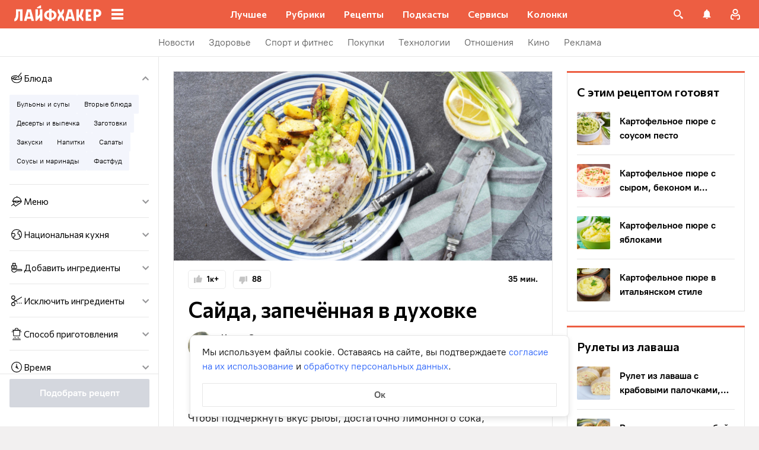

--- FILE ---
content_type: text/html; charset=utf-8
request_url: https://lifehacker.ru/recipe/sajda-zapechyonnaya-v-duxovke/
body_size: 96089
content:
<!DOCTYPE html><html  lang="ru-RU" data-version="7.6.3"><head><meta charset="utf-8">
<meta name="viewport" content="width=device-width, initial-scale=1">
<title>Сайда, запечённая в духовке: рецепт — Лайфхакер</title>
<script src="https://yandex.ru/ads/system/context.js" crossorigin="anonymous" async></script>
<script src="https://yandex.ru/ads/system/header-bidding.js" async></script>
<style>@font-face{ascent-override:92%;descent-override:14%;font-family:Commissioner Fallback;size-adjust:102%;src:local("Trebuchet MS")}@font-face{font-display:swap;font-family:Commissioner;font-style:normal;font-weight:400;src:url(/_nuxt/commissioner-cyrillic-ext-DkishM3g.woff2) format("woff2");unicode-range:u+0460-052f,u+1c80-1c8a,u+20b4,u+2de0-2dff,u+a640-a69f,u+fe2e-fe2f}@font-face{font-display:swap;font-family:Commissioner;font-style:normal;font-weight:400;src:url(/_nuxt/commissioner-cyrillic-CXRMZCSJ.woff2) format("woff2");unicode-range:u+0301,u+0400-045f,u+0490-0491,u+04b0-04b1,u+2116}@font-face{font-display:swap;font-family:Commissioner;font-style:normal;font-weight:400;src:url(/_nuxt/commissioner-latin-ext-DHU98tzF.woff2) format("woff2");unicode-range:u+0100-02ba,u+02bd-02c5,u+02c7-02cc,u+02ce-02d7,u+02dd-02ff,u+0304,u+0308,u+0329,u+1d00-1dbf,u+1e00-1e9f,u+1ef2-1eff,u+2020,u+20a0-20ab,u+20ad-20c0,u+2113,u+2c60-2c7f,u+a720-a7ff}@font-face{font-display:swap;font-family:Commissioner;font-style:normal;font-weight:400;src:url(/_nuxt/commissioner-latin-BQgS9_UG.woff2) format("woff2");unicode-range:u+00??,u+0131,u+0152-0153,u+02bb-02bc,u+02c6,u+02da,u+02dc,u+0304,u+0308,u+0329,u+2000-206f,u+20ac,u+2122,u+2191,u+2193,u+2212,u+2215,u+feff,u+fffd}@font-face{font-display:swap;font-family:Commissioner;font-style:normal;font-weight:600;src:url(/_nuxt/commissioner-cyrillic-ext-DkishM3g.woff2) format("woff2");unicode-range:u+0460-052f,u+1c80-1c8a,u+20b4,u+2de0-2dff,u+a640-a69f,u+fe2e-fe2f}@font-face{font-display:swap;font-family:Commissioner;font-style:normal;font-weight:600;src:url(/_nuxt/commissioner-cyrillic-CXRMZCSJ.woff2) format("woff2");unicode-range:u+0301,u+0400-045f,u+0490-0491,u+04b0-04b1,u+2116}@font-face{font-display:swap;font-family:Commissioner;font-style:normal;font-weight:600;src:url(/_nuxt/commissioner-latin-ext-DHU98tzF.woff2) format("woff2");unicode-range:u+0100-02ba,u+02bd-02c5,u+02c7-02cc,u+02ce-02d7,u+02dd-02ff,u+0304,u+0308,u+0329,u+1d00-1dbf,u+1e00-1e9f,u+1ef2-1eff,u+2020,u+20a0-20ab,u+20ad-20c0,u+2113,u+2c60-2c7f,u+a720-a7ff}@font-face{font-display:swap;font-family:Commissioner;font-style:normal;font-weight:600;src:url(/_nuxt/commissioner-latin-BQgS9_UG.woff2) format("woff2");unicode-range:u+00??,u+0131,u+0152-0153,u+02bb-02bc,u+02c6,u+02da,u+02dc,u+0304,u+0308,u+0329,u+2000-206f,u+20ac,u+2122,u+2191,u+2193,u+2212,u+2215,u+feff,u+fffd}@font-face{ascent-override:90%;descent-override:20%;font-family:PT Root Fallback;size-adjust:99%;src:local("Arial")}@font-face{font-display:swap;font-family:PT Root;font-style:normal;font-weight:700;src:url(/_nuxt/pt-root-bold-cyrillic-ext-DvRWtDjP.woff2) format("woff2");unicode-range:u+0460-052f,u+1c80-1c8a,u+20b4,u+2de0-2dff,u+a640-a69f,u+fe2e-fe2f}@font-face{font-display:swap;font-family:PT Root;font-style:normal;font-weight:700;src:url(/_nuxt/pt-root-bold-cyrillic-BLhMUhD6.woff2) format("woff2");unicode-range:u+0301,u+0400-045f,u+0490-0491,u+04b0-04b1,u+2116}@font-face{font-display:swap;font-family:PT Root;font-style:normal;font-weight:700;src:url(/_nuxt/pt-root-bold-latin-ext-CNk3-nEk.woff2) format("woff2");unicode-range:u+0100-02ba,u+02bd-02c5,u+02c7-02cc,u+02ce-02d7,u+02dd-02ff,u+0304,u+0308,u+0329,u+1d00-1dbf,u+1e00-1e9f,u+1ef2-1eff,u+2020,u+20a0-20ab,u+20ad-20c0,u+2113,u+2c60-2c7f,u+a720-a7ff}@font-face{font-display:swap;font-family:PT Root;font-style:normal;font-weight:700;src:url(/_nuxt/pt-root-bold-latin-CIvPDHA6.woff2) format("woff2");unicode-range:u+00??,u+0131,u+0152-0153,u+02bb-02bc,u+02c6,u+02da,u+02dc,u+0304,u+0308,u+0329,u+2000-206f,u+20ac,u+2122,u+2191,u+2193,u+2212,u+2215,u+feff,u+fffd}@font-face{font-display:swap;font-family:PT Root;font-style:normal;font-weight:light;src:url(/_nuxt/pt-root-light-cyrillic-ext-DZg1-2W2.woff2) format("woff2");unicode-range:u+0460-052f,u+1c80-1c8a,u+20b4,u+2de0-2dff,u+a640-a69f,u+fe2e-fe2f}@font-face{font-display:swap;font-family:PT Root;font-style:normal;font-weight:light;src:url(/_nuxt/pt-root-light-cyrillic-C71uOQkK.woff2) format("woff2");unicode-range:u+0301,u+0400-045f,u+0490-0491,u+04b0-04b1,u+2116}@font-face{font-display:swap;font-family:PT Root;font-style:normal;font-weight:light;src:url(/_nuxt/pt-root-light-latin-ext-73rX_KCB.woff2) format("woff2");unicode-range:u+0100-02ba,u+02bd-02c5,u+02c7-02cc,u+02ce-02d7,u+02dd-02ff,u+0304,u+0308,u+0329,u+1d00-1dbf,u+1e00-1e9f,u+1ef2-1eff,u+2020,u+20a0-20ab,u+20ad-20c0,u+2113,u+2c60-2c7f,u+a720-a7ff}@font-face{font-display:swap;font-family:PT Root;font-style:normal;font-weight:light;src:url(/_nuxt/pt-root-light-latin-D6lfDLeH.woff2) format("woff2");unicode-range:u+00??,u+0131,u+0152-0153,u+02bb-02bc,u+02c6,u+02da,u+02dc,u+0304,u+0308,u+0329,u+2000-206f,u+20ac,u+2122,u+2191,u+2193,u+2212,u+2215,u+feff,u+fffd}@font-face{font-display:swap;font-family:PT Root;font-style:normal;font-weight:medium;src:url(/_nuxt/pt-root-medium-cyrillic-ext-3S4moe3W.woff2) format("woff2");unicode-range:u+0460-052f,u+1c80-1c8a,u+20b4,u+2de0-2dff,u+a640-a69f,u+fe2e-fe2f}@font-face{font-display:swap;font-family:PT Root;font-style:normal;font-weight:medium;src:url(/_nuxt/pt-root-medium-cyrillic-hWK9t7mk.woff2) format("woff2");unicode-range:u+0301,u+0400-045f,u+0490-0491,u+04b0-04b1,u+2116}@font-face{font-display:swap;font-family:PT Root;font-style:normal;font-weight:medium;src:url(/_nuxt/pt-root-medium-latin-ext-tvU4uSyG.woff2) format("woff2");unicode-range:u+0100-02ba,u+02bd-02c5,u+02c7-02cc,u+02ce-02d7,u+02dd-02ff,u+0304,u+0308,u+0329,u+1d00-1dbf,u+1e00-1e9f,u+1ef2-1eff,u+2020,u+20a0-20ab,u+20ad-20c0,u+2113,u+2c60-2c7f,u+a720-a7ff}@font-face{font-display:swap;font-family:PT Root;font-style:normal;font-weight:medium;src:url(/_nuxt/pt-root-medium-latin-D6B0UbJY.woff2) format("woff2");unicode-range:u+00??,u+0131,u+0152-0153,u+02bb-02bc,u+02c6,u+02da,u+02dc,u+0304,u+0308,u+0329,u+2000-206f,u+20ac,u+2122,u+2191,u+2193,u+2212,u+2215,u+feff,u+fffd}@font-face{font-display:swap;font-family:PT Root;font-style:normal;font-weight:regular;src:url(/_nuxt/pt-root-regular-cyrillic-ext-CX5iPA94.woff2) format("woff2");unicode-range:u+0460-052f,u+1c80-1c8a,u+20b4,u+2de0-2dff,u+a640-a69f,u+fe2e-fe2f}@font-face{font-display:swap;font-family:PT Root;font-style:normal;font-weight:regular;src:url(/_nuxt/pt-root-regular-cyrillic-7AtP7voP.woff2) format("woff2");unicode-range:u+0301,u+0400-045f,u+0490-0491,u+04b0-04b1,u+2116}@font-face{font-display:swap;font-family:PT Root;font-style:normal;font-weight:regular;src:url(/_nuxt/pt-root-regular-latin-ext-BJ6GUxYM.woff2) format("woff2");unicode-range:u+0100-02ba,u+02bd-02c5,u+02c7-02cc,u+02ce-02d7,u+02dd-02ff,u+0304,u+0308,u+0329,u+1d00-1dbf,u+1e00-1e9f,u+1ef2-1eff,u+2020,u+20a0-20ab,u+20ad-20c0,u+2113,u+2c60-2c7f,u+a720-a7ff}@font-face{font-display:swap;font-family:PT Root;font-style:normal;font-weight:regular;src:url(/_nuxt/pt-root-regular-latin-DxPKeczv.woff2) format("woff2");unicode-range:u+00??,u+0131,u+0152-0153,u+02bb-02bc,u+02c6,u+02da,u+02dc,u+0304,u+0308,u+0329,u+2000-206f,u+20ac,u+2122,u+2191,u+2193,u+2212,u+2215,u+feff,u+fffd}@font-face{font-display:swap;font-family:Menlo;src:url(/_nuxt/menlo-gKnuSF0x.woff2) format("woff2")}body{background:#f2f0f0;font-family:PT Root,PT Root Fallback,Arial,sans-serif;font-feature-settings:"kern" 0}.amp-body{background:var(--background-color,#fbf8f8)}*{box-sizing:border-box;margin:0;padding:0}:focus{outline:none}*{-webkit-tap-highlight-color:transparent}[data-focus-visible]{outline:1px auto -webkit-focus-ring-color}img{max-width:100%}</style>
<style>.error-icon__image[data-v-9f7168e7]{display:block;width:100%}</style>
<style>.modal-fade-enter-active,.modal-fade-leave-active{opacity:0}.error-ok-button{background:#ed5e42;border:none;border-radius:2px;color:#fff;cursor:pointer;font-family:PT Root,PT Root Fallback,Arial,sans-serif;font-size:16px;font-weight:700;line-height:24px;padding:8px;width:100%}@media (hover:hover){.error-ok-button:hover{background:#d44b3f}}</style>
<style>.modal-fade-enter-active,.modal-fade-leave-active{opacity:0}.error-modal{align-items:center;display:flex;justify-content:center;margin:auto}.error-modal__container{background:#fff;border-radius:8px;max-width:320px;padding:40px 24px 24px;position:relative}.error-modal__icon{margin-bottom:24px;margin-left:auto;margin-right:auto;max-width:164px}.error-modal__content{font-family:PT Root,PT Root Fallback,Arial,sans-serif;font-size:16px;line-height:24px}.error-modal__button{margin-top:24px}</style>
<style>.comments-limit-error-modal__text{text-align:center}</style>
<style>.modal-fade-enter-active[data-v-2b3bf2f9],.modal-fade-leave-active[data-v-2b3bf2f9]{opacity:0}@keyframes action-sheet-2b3bf2f9{0%{transform:translateY(100%)}to{transform:translateY(0)}}.action-sheet[data-v-2b3bf2f9]{align-content:flex-end;align-items:flex-end;display:flex;width:100vw}.action-sheet__container[data-v-2b3bf2f9]{animation-delay:.3s;animation-duration:.3s;animation-name:action-sheet-2b3bf2f9;animation-timing-function:linear;background:#fff;border-radius:12px 12px 0 0;position:relative;width:100%}.action-sheet__header[data-v-2b3bf2f9]{height:48px;width:100%}.action-sheet__header[data-v-2b3bf2f9]:before{background:#e7e7e7;border-radius:2px;content:"";height:4px;left:0;margin:0 auto;position:absolute;right:0;top:22px;width:36px}</style>
<style>.modal-fade-enter-active[data-v-25968225],.modal-fade-leave-active[data-v-25968225]{opacity:0}.error-action-sheet__container[data-v-25968225]{padding:16px}.error-action-sheet__icon[data-v-25968225]{margin-bottom:24px;margin-left:auto;margin-right:auto;max-width:164px}.error-action-sheet__content[data-v-25968225]{font-family:PT Root,PT Root Fallback,Arial,sans-serif;font-size:16px;line-height:24px;margin-bottom:24px}.error-action-sheet__button[data-v-25968225]{width:100%}</style>
<style>.comments-limit-error-action-sheet__text{text-align:center}</style>
<style>:root{--main-color:#ed5e42;--main-color-2:#2962f9;--preview-header-color:#a0270f;--hover-color:#d44b3f;--hover-color-2:#264eb1;--bg-color-substrate:#fbf8f8;--bg-color-substrate-2:#f3f5fc;--bg-color-substrate-3:#f3f5fc;--disabled-color:#d4d7de}</style>
<style>@charset "UTF-8";.single-article__post-content{overflow-wrap:break-word}.single-article__post-content ol,.single-article__post-content ul{list-style:none;margin-bottom:12px}@media (min-width:768px){.single-article__post-content ol,.single-article__post-content ul{margin-bottom:16px}}.single-article__post-content ol li,.single-article__post-content ul li{position:relative}.single-article__post-content ol li:before,.single-article__post-content ul li:before{display:inline-block;margin-right:8px}.single-article__post-content ol li:not(:last-child),.single-article__post-content ul li:not(:last-child){margin-bottom:8px}.single-article__post-content ol li ul,.single-article__post-content ol li>ol,.single-article__post-content ul li ul,.single-article__post-content ul li>ol{margin-top:8px}.single-article__post-content ol{counter-reset:section}.single-article__post-content ol>li:before{content:counter(section) ".";counter-increment:section}.single-article__post-content ol>li:nth-child(-n+10):before{min-width:15px}@media (min-width:768px){.single-article__post-content ol>li:nth-child(-n+10):before{min-width:17px}}.single-article__post-content ol>li:nth-child(-n+10) ol,.single-article__post-content ol>li:nth-child(-n+10) ul{margin-left:20px}@media (min-width:768px){.single-article__post-content ol>li:nth-child(-n+10) ol,.single-article__post-content ol>li:nth-child(-n+10) ul{margin-left:24px}}.single-article__post-content ol>li:nth-child(n+10):before{min-width:24px}@media (min-width:768px){.single-article__post-content ol>li:nth-child(n+10):before{min-width:28px}}.single-article__post-content ol>li:nth-child(n+10) ol,.single-article__post-content ol>li:nth-child(n+10) ul{margin-left:30px}@media (min-width:768px){.single-article__post-content ol>li:nth-child(n+10) ol,.single-article__post-content ol>li:nth-child(n+10) ul{margin-left:34px}}.single-article__post-content ul>li:before{content:"∙";min-width:6px}@media (min-width:768px){.single-article__post-content ul>li:before{min-width:8px}}.single-article__post-content ul ol,.single-article__post-content ul>li>ul{margin-left:12px}@media (min-width:768px){.single-article__post-content ul ol,.single-article__post-content ul>li>ul{margin-left:16px}}.single-article__post-content ul>li>ul>li:before{content:"-"}.single-article__post-content ul>li:nth-child(-n+10) ol,.single-article__post-content ul>li:nth-child(-n+10) ul{margin-left:12px}@media (min-width:768px){.single-article__post-content ul>li:nth-child(-n+10) ol,.single-article__post-content ul>li:nth-child(-n+10) ul{margin-left:16px}}.single-article__post-content ul>li:nth-child(n+10) ol,.single-article__post-content ul>li:nth-child(n+10) ul{margin-left:12px}@media (min-width:768px){.single-article__post-content ul>li:nth-child(n+10) ol,.single-article__post-content ul>li:nth-child(n+10) ul{margin-left:16px}}.single-article__post-content a.lh-link,.single-article__post-content a:not([class]):not([data-rel*=lightbox]){border-bottom:2px solid transparent;color:var(--main-color-2);text-decoration:none}.single-article__post-content a.lh-link:visited,.single-article__post-content a:not([class]):not([data-rel*=lightbox]):visited{color:#7142d6}.single-article__post-content hr{border:1px solid #e7e7e7}.single-article__post-content hr:first-child{margin-bottom:24px}.single-article__post-content hr:not(:last-child):not(:first-child){margin:24px 0}.single-article__post-content hr:last-child{margin-top:24px}.single-article__post-content>*{position:relative}.template-promo .single-article__post-content{margin-bottom:32px}.single-article__post-content .single-article__post-content{padding:0}.single-article__post-content a[name]:not([href]){position:relative;top:-50px;visibility:hidden}.single-article__post-content>p:not(:last-child){margin-bottom:12px}.single-article__post-content>p:not(:last-child)+ol,.single-article__post-content>p:not(:last-child)+ul{margin-top:-4px}.single-article__post-content>p:empty{margin:0}.single-article__post-content>p>img[class*=wp-image]{display:block;margin-bottom:24px;margin-top:24px}.single-article__post-content .image-with-description{margin-bottom:24px}.single-article__post-content .image-with-description figure{margin-bottom:8px}.single-article__post-content .image-with-description p{color:#000;font-family:PT Root,PT Root Fallback,Arial,sans-serif;font-size:14px;font-weight:400;line-height:20px}.single-article__post-content figure,.single-article__post-content iframe{max-width:100%}.single-article__post-content .mobile-border-wrapper{background-color:#eee;line-height:0;margin-bottom:24px;padding:12px 16px;width:100%}.single-article__post-content .mobile-border-wrapper>img{width:288px}@media (min-width:768px){.single-article__post-content .mobile-border-wrapper>img{width:252px}}.single-article__post-content img{height:auto;max-width:100%;width:100%}.single-article__post-content img.mobile-border{background-color:#eee;padding:0}.single-article__post-content img[class*=wp-image-].size-full:not(.mobile-border){width:100%}.single-article__post-content img[class*=wp-image-].alignleft{display:block;margin-left:0;margin-right:auto}.single-article__post-content img[class*=wp-image-].alignright{display:block;margin-left:auto;margin-right:0}.single-article__post-content img[class*=wp-image-].aligncenter{display:block;margin:0 auto;text-align:center}.single-article__post-content .regular-border{border:1px solid #e7e7e7}.single-article__post-content .core-html,.single-article__post-content figure{margin:24px 0}.single-article__post-content .wp-element-caption,.single-article__post-content figcaption{color:#5c5c5c;font-family:PT Root,PT Root Fallback,Arial,sans-serif;font-size:12px;font-weight:400;line-height:18px}.single-article__post-content .wp-element-caption.wp-caption-text a,.single-article__post-content figcaption.wp-caption-text a{color:#5c5c5c;font-family:PT Root,PT Root Fallback,Arial,sans-serif;font-size:12px;font-weight:400;line-height:18px;text-decoration:none}.single-article__post-content .wp-element-caption.wp-caption-text a:not(.without-base-styles),.single-article__post-content .wp-element-caption.wp-caption-text a:not(.without-base-styles):visited,.single-article__post-content .wp-element-caption.wp-caption-text a:not([class]):not([data-rel*=lightbox]),.single-article__post-content .wp-element-caption.wp-caption-text a:not([class]):not([data-rel*=lightbox]):visited,.single-article__post-content .wp-element-caption.wp-caption-text a:not([class]):not([data-rel*=whitebox]),.single-article__post-content .wp-element-caption.wp-caption-text a:not([class]):not([data-rel*=whitebox]):visited,.single-article__post-content figcaption.wp-caption-text a:not(.without-base-styles),.single-article__post-content figcaption.wp-caption-text a:not(.without-base-styles):visited,.single-article__post-content figcaption.wp-caption-text a:not([class]):not([data-rel*=lightbox]),.single-article__post-content figcaption.wp-caption-text a:not([class]):not([data-rel*=lightbox]):visited,.single-article__post-content figcaption.wp-caption-text a:not([class]):not([data-rel*=whitebox]),.single-article__post-content figcaption.wp-caption-text a:not([class]):not([data-rel*=whitebox]):visited{color:#5c5c5c;font-family:PT Root,PT Root Fallback,Arial,sans-serif;font-size:12px;font-weight:400;line-height:18px}.single-article__post-content .viqeo-slot{margin:24px 0}.single-article__post-content .sp-body>h3,.single-article__post-content .sp-body>h4,.single-article__post-content .sp-body>h5,.single-article__post-content .sp-body>h6,.single-article__post-content>h3,.single-article__post-content>h4,.single-article__post-content>h5,.single-article__post-content>h6{margin-top:24px}.single-article__post-content .sp-body>h2,.single-article__post-content .sp-body>h3,.single-article__post-content .sp-body>h4,.single-article__post-content .sp-body>h5,.single-article__post-content .sp-body>h6,.single-article__post-content>h2,.single-article__post-content>h3,.single-article__post-content>h4,.single-article__post-content>h5,.single-article__post-content>h6{font-family:Commissioner,Commissioner Fallback,Trebuchet MS,sans-serif;font-weight:700}.single-article__post-content .sp-body>h2,.single-article__post-content>h2{margin-bottom:12px}.single-article__post-content .sp-body>h3,.single-article__post-content .sp-body>h4,.single-article__post-content .sp-body>h5,.single-article__post-content .sp-body>h6,.single-article__post-content>h3,.single-article__post-content>h4,.single-article__post-content>h5,.single-article__post-content>h6{margin-bottom:8px}.single-article__post-content .sp-body>h1,.single-article__post-content>h1{color:#000;font-family:Commissioner,Commissioner Fallback,Trebuchet MS,sans-serif;font-size:28px;font-weight:600;line-height:36px}.single-article__post-content .sp-body>h2,.single-article__post-content>h2{color:#000;font-family:Commissioner,Commissioner Fallback,Trebuchet MS,sans-serif;font-size:26px;font-weight:600;line-height:34px}.single-article__post-content .sp-body>h3,.single-article__post-content>h3{color:#000;font-family:Commissioner,Commissioner Fallback,Trebuchet MS,sans-serif;font-size:22px;font-weight:600;line-height:30px}.single-article__post-content .sp-body>h4,.single-article__post-content>h4{color:#000;font-family:Commissioner,Commissioner Fallback,Trebuchet MS,sans-serif;font-size:18px;font-weight:600;line-height:26px}.single-article__post-content .sp-body>h5,.single-article__post-content>h5{font-size:14px}.single-article__post-content .sp-body>h6,.single-article__post-content>h6{font-size:12px}.single-article__post-content .lightgrey-box{background:#f3f5fc;border:1px solid #e1eafd;margin:24px -16px;padding:24px}@media (min-width:768px){.single-article__post-content .lightgrey-box{margin:24px 0}}@media (min-width:1024px){.single-article__post-content .lightgrey-box{margin:24px -24px}}.single-article__post-content amp-iframe,.single-article__post-content amp-viqeo-player{margin:24px 0}.single-article__post-content iframe{border:none;min-width:100%;width:100%}.single-article__post-content .siema-caption a{text-decoration:none}.single-article__post-content .siema-caption a,.single-article__post-content .siema-caption a:not(.without-base-styles),.single-article__post-content .siema-caption a:not(.without-base-styles):visited,.single-article__post-content .siema-caption a:not([class]):not([data-rel*=lightbox]),.single-article__post-content .siema-caption a:not([class]):not([data-rel*=lightbox]):visited,.single-article__post-content .siema-caption a:not([class]):not([data-rel*=whitebox]),.single-article__post-content .siema-caption a:not([class]):not([data-rel*=whitebox]):visited{color:#5c5c5c;font-family:PT Root,PT Root Fallback,Arial,sans-serif;font-size:12px;font-weight:400;line-height:18px}.single-article__post-content h2~iframe,.single-article__post-content h2~p>iframe{margin-top:0}.single-article__post-content p+p>iframe{margin-bottom:8px;margin-top:8px}.single-article__post-content p>iframe{margin-bottom:8px;margin-top:24px}.custom-button-amp{background:var(--main-color);border:0;border-radius:2px;color:#000;color:#fff;font-family:PT Root,PT Root Fallback,Arial,sans-serif;font-size:16px;font-weight:700;line-height:24px;text-align:center;width:100%}.custom-button-amp:disabled{background-color:#d4d7de;cursor:default}.image__link{border:none;width:100%}.image__link amp-img{margin:0 auto}.single-article__post-content{color:#000;font-family:PT Root,PT Root Fallback,Arial,sans-serif;font-size:16px;font-weight:400;line-height:24px}@media (min-width:768px){.single-article__post-content{font-size:18px;line-height:26px}}.single-article__post-content h1{color:#000;font-family:Commissioner,Commissioner Fallback,Trebuchet MS,sans-serif;font-size:28px;font-weight:600;line-height:36px}@media (min-width:768px){.single-article__post-content h1{font-size:36px;line-height:44px}}.single-article__post-content h2{color:#000;font-family:Commissioner,Commissioner Fallback,Trebuchet MS,sans-serif;font-size:26px;font-weight:600;line-height:34px}@media (min-width:768px){.single-article__post-content h2{font-size:28px;line-height:36px}}.single-article__post-content h3{color:#000;font-family:Commissioner,Commissioner Fallback,Trebuchet MS,sans-serif;font-size:22px;font-weight:600;line-height:30px}@media (min-width:768px){.single-article__post-content h3{font-size:24px;line-height:32px}}.single-article__post-content h4{color:#000;font-family:Commissioner,Commissioner Fallback,Trebuchet MS,sans-serif;font-size:18px;font-weight:600;line-height:26px}@media (min-width:768px){.single-article__post-content h4{font-size:20px;line-height:28px}.template-promo .single-article__post-content{margin-bottom:40px}}.add-margin-bottom .above-comments-widgets__container .single-article__post-content iframe{margin-bottom:0}.above-comments-widgets__container .single-article__post-content .html-widget__title~iframe,.above-comments-widgets__container .single-article__post-content h2~iframe{margin-top:0}.single-article__post-content .mobile-border-wrapper{align-items:center;display:inline-flex;flex-wrap:wrap;justify-content:center}@media (min-width:768px){.single-article__post-content .mobile-border-wrapper{flex-wrap:nowrap;padding:16px}.single-article__post-content .sp-body>h2,.single-article__post-content>h2{margin-top:40px}}.single-article__post-content .viqeo-embed{margin-bottom:12px}@media (min-width:768px){.single-article__post-content .viqeo-embed{margin-bottom:16px}}.single-article__post-content .tiktok-embed{min-width:288px!important}@media (min-width:768px){.template-broadside .single-article__post-content.single-article__content-container iframe[id*=quiz]{left:calc(var(--vw)*100/2*-1 - -296px)!important;margin-right:calc(var(--vw)*100/2*-1 - -296px)!important;max-width:calc(var(--vw)*100)!important;position:relative!important;width:calc(var(--vw)*100)!important}}@media (min-width:1024px){.template-broadside .single-article__post-content.single-article__content-container iframe[id*=quiz]{left:calc(var(--vw)*100/2*-1 - -366px)!important;margin-right:calc(var(--vw)*100/2*-1 - -366px)!important}}.single-article__post-content figure:not([class*=stk-]){max-width:100%!important;width:100%!important}.single-article__post-content figure:not([class*=stk-]) .size-full{width:100%}.single-article__post-content figure:not([class*=stk-]) .mobile-border-wrapper{margin-bottom:8px}.single-article__post-content figure:not([class*=stk-]) a:not([class]){border-bottom:none}.single-article__post-content figure:not([class*=stk-]).aligncenter .image__link{display:flex;justify-content:center}.single-article__post-content figure:not([class*=stk-]).alignleft .image__link{display:flex;justify-content:left}.single-article__post-content figure:not([class*=stk-]).alignright .image__link{display:flex;justify-content:right}.single-article__post-content .instagram-media,.single-article__post-content .twitter-tweet{margin-bottom:24px!important;margin-top:24px!important}.single-article__post-content iframe[id^=iFrameResizer],.single-article__post-content iframe[id^=vkwidget]{margin-bottom:24px;margin-top:24px}.add-margin-bottom .single-article__post-content iframe[id^=iFrameResizer]{margin-bottom:0}.single-article__post-content pre{white-space:pre-wrap}@media (min-width:768px){.speech-author{align-items:stretch;flex-direction:row}.speech-author .portrait-author{align-self:flex-start;margin-bottom:0;margin-right:16px}}.speech-author .portrait-author img{height:100%;-o-object-fit:cover;object-fit:cover;-o-object-position:center;object-position:center;width:100%}@media (min-width:768px){.speech-author .description-author{padding-top:8px}.speech-author .name-author{align-self:flex-start;text-align:left}.speech-author .about-author{color:#000;flex-grow:1;font-family:PT Root,PT Root Fallback,Arial,sans-serif;font-size:16px;font-weight:700;font-weight:500;line-height:24px}.speech-author .about-author:empty{flex-grow:0;margin-top:4px}.speech-wrapper{display:grid;grid-template-areas:"portrait name" "portrait about" "speech   speech";grid-template-columns:min-content 1fr;grid-template-rows:auto;padding:24px 16px 32px}.speech-wrapper .portrait-author{align-self:flex-start;grid-area:portrait;margin-right:16px}.speech-wrapper .name-author{align-self:end;grid-area:name;text-align:left}.speech-wrapper .about{color:#000;font-family:PT Root,PT Root Fallback,Arial,sans-serif;font-size:16px;font-weight:700;font-weight:400;grid-area:about;line-height:24px}.speech-wrapper .speech{grid-area:speech}.speech-wrapper .speech>p:not(:last-child){margin-bottom:12px}.speech-simple{padding:24px 16px 32px}.promo-block__container{padding-left:24px;padding-right:24px}}.promo-block__header{display:flex;justify-content:space-between}.promo-block__ads{flex-grow:1}.promo-block__logo-wrapper{display:flex;overflow:hidden}@media (hover:hover){.promo-block__button:hover:before{opacity:1}}code{background:#f3f5fc;border-radius:4px;-webkit-box-decoration-break:clone;box-decoration-break:clone;box-shadow:4px 0 #f3f5fc,-4px 0 #f3f5fc;color:#000;display:block;font-family:Menlo,monospace;font-size:16px;font-weight:400;line-height:24px;margin:24px 4px;padding:2.5px 0;word-break:break-word}@media (min-width:768px){code{font-size:18px;line-height:26px}}iframe[src*=quiz]{border:none;box-shadow:none;box-sizing:content-box;margin-top:-50px;outline:none;overflow:hidden;padding-top:50px;width:100%}.html-widget__title{color:#000;font-family:Commissioner,Commissioner Fallback,Trebuchet MS,sans-serif;font-size:26px;font-weight:600;line-height:34px;margin-bottom:16px;margin-top:24px}@media (min-width:768px){.html-widget__title{font-size:28px;line-height:36px}}html.no-scroll{overflow:hidden;overscroll-behavior:none;touch-action:none}@view-transition{navigation:auto}.modal-fade-enter-active,.modal-fade-leave-active{opacity:0}:root{--main-color:#ed5e42;--main-color-2:#2962f9;--preview-header-color:#a0270f;--hover-color:#d44b3f;--hover-color-2:#264eb1;--bg-color-substrate:#fbf8f8;--bg-color-substrate-2:#f3f5fc;--bg-color-substrate-3:#f3f5fc;--disabled-color:#d4d7de}.wpappbox{display:none}.ub-sticky-side-right{pointer-events:none}#credential_picker_iframe{z-index:9999999999!important}body.one-level-menu>.adfox-banner-background{top:0!important}.test-pixel,.test-pixel-observer{font-size:0;height:1px;opacity:0;position:absolute;width:1px}</style>
<style>.recipes__container[data-v-5ac560f1]{width:640px}@media (min-width:768px){.recipes__container_error[data-v-5ac560f1]{margin-bottom:24px}}.filters__paranja[data-v-5ac560f1]{background-color:#000;bottom:0;left:0;opacity:.8;position:fixed;right:0;top:0;transition:opacity .4s linear;width:100%;z-index:98}@media (min-width:1024px){.filters__paranja[data-v-5ac560f1]{display:none}}.filters__paranja-enter[data-v-5ac560f1],.filters__paranja-leave-to[data-v-5ac560f1]{opacity:0!important}.filters__paranja-enter-to[data-v-5ac560f1]{opacity:.75!important}.recipes-layout[data-v-5ac560f1]{background:#e5e5e5;display:flex;flex-direction:column;min-height:100vh}.recipes-layout__shutter[data-v-5ac560f1]{height:48px;left:0;position:absolute;top:0;touch-action:none;width:100%}@media (min-width:1024px){.recipes-layout__shutter[data-v-5ac560f1]{display:none}}.recipes-layout__main[data-v-5ac560f1]{margin-top:16px;order:2}@media (min-width:768px){.recipes-layout__main[data-v-5ac560f1]{margin-top:24px}}.recipes-layout__branding[data-v-5ac560f1]{display:none}.recipes-layout__content[data-v-5ac560f1]{background:#fff;display:flex;flex:1;justify-content:center;margin-left:auto;margin-right:auto;width:100%;z-index:3}@media (min-width:1280px){.recipes-layout__content[data-v-5ac560f1]{justify-content:space-between;max-width:1280px}}.recipes-layout__content--up[data-v-5ac560f1]{z-index:13}.recipes-layout__filter-wrapper[data-v-5ac560f1]{bottom:0;display:flex;left:0;margin-top:80px;order:1;position:fixed;right:0;top:0;transform:translateY(150%);transition:transform 25ms linear;width:100%;will-change:transform;z-index:99}@media (min-width:768px){.recipes-layout__filter-wrapper[data-v-5ac560f1]{margin-right:0}}@media (min-width:1024px){.recipes-layout__filter-wrapper[data-v-5ac560f1]{align-self:flex-start;background:transparent;border-right:1px solid #e7e7e7;flex:1 0 260px;height:100vh;margin-right:24px;margin-top:unset;max-width:268px;min-width:268px;padding-bottom:24px;position:sticky;top:48px;transform:translateY(0);z-index:2}}@media (min-width:1280px){.recipes-layout__filter-wrapper[data-v-5ac560f1]{margin-right:0}}.recipes-layout__filter-wrapper_open[data-v-5ac560f1]{transform:translateY(0)}@media (min-width:1024px){.recipes-layout__filter-wrapper_open[data-v-5ac560f1]{transform:translateY(0)}}.recipes-layout__filter-wrapper-inner[data-v-5ac560f1]{background-color:#fff;border-radius:12px 12px 0 0;padding-top:48px;position:relative;width:100%}.recipes-layout__filter-wrapper-inner[data-v-5ac560f1]:before{background-color:#e7e7e7;border-radius:4px;content:"";height:4px;left:calc(50% - 18px);position:absolute;top:23px;width:36px}@media (min-width:1024px){.recipes-layout__filter-wrapper-inner[data-v-5ac560f1]{background-color:unset;border-radius:unset;height:unset;padding-top:0}.recipes-layout__filter-wrapper-inner[data-v-5ac560f1]:after,.recipes-layout__filter-wrapper-inner[data-v-5ac560f1]:before{display:none}}.recipes-layout__right-sidebar[data-v-5ac560f1]{display:none;order:3}@media (min-width:1280px){.recipes-layout__right-sidebar[data-v-5ac560f1]{display:block;margin-right:24px;margin-top:24px;width:300px}}.recipes-layout__right-sidebar-widget-list[data-v-5ac560f1]{height:100%}.recipes-layout__filter-button[data-v-5ac560f1]{bottom:16px;position:fixed;right:16px;z-index:10}@media (min-width:1024px){.recipes-layout__filter-button[data-v-5ac560f1]{display:none}}@media print{.recipes-layout__filter-button[data-v-5ac560f1]{display:none}}.recipes-layout__filter-button--smart-banner[data-v-5ac560f1]{bottom:100px}@media print{.recipes-layout[data-v-5ac560f1]>:not(.recipes-layout__content),.recipes-layout__filter-wrapper[data-v-5ac560f1],.recipes-layout__right-sidebar[data-v-5ac560f1]{display:none}.recipes-layout__content[data-v-5ac560f1]{background:none;max-width:unset}}</style>
<style>.widgets-renderer .widget-between-posts.add-margin-bottom .lightgrey-box{margin:24px -16px 0}.other-content__main .widgets-renderer{max-width:100vw}@media (min-width:768px){.other-content__main .widgets-renderer{max-width:640px;min-width:100%}}.other-content__main .widgets-renderer h2,.other-content__main .widgets-renderer h3,.other-content__main .widgets-renderer h4,.other-content__main .widgets-renderer h5,.other-content__main .widgets-renderer h6{margin-top:24px}.other-content__main .widgets-renderer *~h2:not(.lh-middle-article-card__title){margin-top:32px}@media (min-width:768px){.other-content__main .widgets-renderer *~h2:not(.lh-middle-article-card__title){margin-top:40px}}.other-content__main .widgets-renderer *~h3:not(.lh-middle-article-card__title),.other-content__main .widgets-renderer *~h4:not(.lh-middle-article-card__title),.other-content__main .widgets-renderer *~h5:not(.lh-middle-article-card__title),.other-content__main .widgets-renderer *~h6:not(.lh-middle-article-card__title){margin-top:24px}.widgets-renderer__sticky{contain-intrinsic-height:auto 100vh;contain-intrinsic-width:auto 300px;content-visibility:auto}.other-content__right-sidebar .widgets-renderer__sticky,.recipes-layout__right-sidebar .widgets-renderer__sticky{position:sticky;top:72px}.widgets-renderer-item_parsed-html:not(:has(.lightgrey-box,.grey-box)){content-visibility:auto}.widgets-renderer-item_posts-collection{contain-intrinsic-height:auto 570px;contain-intrinsic-width:auto 100vw;content-visibility:auto}@media (min-width:768px){.widgets-renderer-item_posts-collection{contain-intrinsic-height:auto 340px;contain-intrinsic-width:auto 780px}}.widgets-renderer-item_taxonomy-posts-slider{contain-intrinsic-height:auto 330px;contain-intrinsic-width:auto 100vw;content-visibility:auto}@media (min-width:768px){.widgets-renderer-item_taxonomy-posts-slider{contain-intrinsic-width:auto 780px}}.widgets-renderer-item_recipes-list{contain-intrinsic-height:auto 480px;contain-intrinsic-width:auto 100vw;content-visibility:auto}@media (min-width:768px){.widgets-renderer-item_recipes-list{contain-intrinsic-height:auto 640px;contain-intrinsic-width:auto 640px}}.other-content__sidebar-widget{margin:0 auto}.other-content__sidebar-widget:last-child{position:sticky;top:72px}.widget-below-header{overflow:hidden}.widget-below-header .custom-html-widget{text-align:center}.add-margin-bottom{margin-bottom:24px}.homepage__widgets-above-header .add-margin-bottom,.page__widget-above-header.add-margin-bottom,.widget-below-header.add-margin-bottom,.widget-between-posts.add-margin-bottom{margin-bottom:0}.above-comments-widgets__container .widgets-renderer-item_taxonomy-posts-cards+.widgets-renderer-item_taxonomy-posts-cards,.below-comments-widgets__container .widgets-renderer-item_taxonomy-posts-cards+.widgets-renderer-item_taxonomy-posts-cards{margin-top:-24px}@media (min-width:768px){.above-comments-widgets__container .widgets-renderer-item_taxonomy-posts-cards+.widgets-renderer-item_taxonomy-posts-cards,.below-comments-widgets__container .widgets-renderer-item_taxonomy-posts-cards+.widgets-renderer-item_taxonomy-posts-cards{margin-top:-25px}.template-broadside .below-comments-widgets__container{margin:0 auto;max-width:732px;min-width:unset}}.template-two-column .below-comments-widgets__container .add-margin-bottom:last-child{margin-bottom:0}@media (min-width:1024px){.template-table-of-contents .below-comments-widgets__container .add-margin-bottom:last-child{margin-bottom:0}}.template-two-column .other-content__sidebar-widgets .add-margin-bottom:last-child{margin-bottom:0}.type-page .other-content__sidebar-widgets .add-margin-bottom:last-child{margin-bottom:24px}.other-content__sidebar-widget.set-position-fixed{position:fixed;width:300px}</style>
<style>.top-header-container[data-v-c787ebe6]{height:48px;position:sticky;top:0;z-index:999}</style>
<style>.error-boundered[data-v-9955969a]{font-family:PT Root,PT Root Fallback,Arial,sans-serif}</style>
<style>.top-header[data-v-1ff0feb9]{background:var(--main-color);height:48px;width:100%}.route-preview .top-header[data-v-1ff0feb9]{background:var(--preview-header-color)}.top-header .icon[data-v-1ff0feb9]{height:24px;width:24px}.top-header__health-title[data-v-1ff0feb9]{color:#fff;display:none;font-family:Commissioner,Commissioner Fallback,Trebuchet MS,sans-serif;font-size:11px;font-weight:500;letter-spacing:.04em;line-height:24px;margin-left:12px;margin-top:1px;position:relative;text-decoration:none;text-transform:uppercase;transform:translateZ(0);will-change:transform}@media (min-width:360px){.top-header__health-title[data-v-1ff0feb9]{display:block;font-size:11px}}@media (min-width:768px){.top-header__health-title[data-v-1ff0feb9]{font-size:12px;margin-left:16px}}.top-header__health-title[data-v-1ff0feb9]:before{background-color:#fff;content:"";height:100%;left:-6px;position:absolute;width:1px}@media (min-width:768px){.top-header__health-title[data-v-1ff0feb9]:before{left:-8px}}.top-header__notifications[data-v-1ff0feb9]{bottom:0;box-shadow:0 -8px 16px #0000000d;display:flex;height:56px;left:0;position:absolute;width:100%;z-index:1}.top-header__notifications-link[data-v-1ff0feb9]{align-items:center;color:#2962f9;display:flex;font-size:16px;font-weight:700;justify-content:center;text-decoration:none;width:100%}@media (hover:hover){.top-header__notifications-link[data-v-1ff0feb9]:hover{color:#264eb1}}.top-header__inner[data-v-1ff0feb9]{align-items:center;display:flex;height:100%;justify-content:space-between;margin:0 auto;max-width:1280px;position:relative}.top-header__icon[data-v-1ff0feb9]{height:48px;transform:translateZ(0);width:48px;will-change:transform;-webkit-tap-highlight-color:rgba(0,0,0,0)}.top-header__burger-icon[data-v-1ff0feb9]{display:none;height:24px;width:24px}@media (min-width:1024px){.top-header__burger-icon[data-v-1ff0feb9]{display:initial}}.top-header__icon-search[data-v-1ff0feb9]{align-items:center;background:unset;border:none;cursor:pointer;display:flex;justify-content:center}@media (hover:hover){.top-header__icon-search[data-v-1ff0feb9]:hover{background:#fff3}}.top-header__left[data-v-1ff0feb9]{align-items:center;display:flex;flex-basis:100%;height:100%;overflow-x:hidden}.top-header__right[data-v-1ff0feb9]{align-items:center;display:flex;padding-right:4px}@media (min-width:768px){.top-header__right[data-v-1ff0feb9]{padding-right:16px}}@media (min-width:360px){.top-header__right-health[data-v-1ff0feb9]{max-width:120px}}@media (min-width:768px){.top-header__right-health[data-v-1ff0feb9]{max-width:none}}.top-header__logo-lh[data-v-1ff0feb9]{align-items:center;display:flex}@media (min-width:1024px){.top-header__logo-lh[data-v-1ff0feb9]{display:flex;flex:0 0 224px;justify-content:space-between;padding:0 14px 0 24px}}.top-header__logo-lh-link[data-v-1ff0feb9]{display:flex;transform:translateZ(0);will-change:transform}.top-header .top-header__lh-logo-white[data-v-1ff0feb9]{height:24px;width:110px}@media (min-width:768px){.top-header .top-header__lh-logo-white[data-v-1ff0feb9]{height:32px;width:147px}}.top-header__health .top-header__lh-logo-white[data-v-1ff0feb9]{width:92px}@media (min-width:768px){.top-header__health .top-header__lh-logo-white[data-v-1ff0feb9]{width:147px}}.top-header__icon-menu[data-v-1ff0feb9]{cursor:pointer;height:24px;margin:0 8px 0 12px;transform:translateZ(0);will-change:transform}@media (min-width:768px){.top-header__icon-menu[data-v-1ff0feb9]{margin:0 20px 0 22px}}@media (min-width:1024px){.top-header__icon-menu[data-v-1ff0feb9]{display:none}}.top-header__avatar[data-v-1ff0feb9]{align-items:center;cursor:pointer;display:flex;height:48px;justify-content:center;position:relative;transform:translateZ(0);width:48px;will-change:transform;-webkit-tap-highlight-color:rgba(0,0,0,0)}.top-header__avatar-image[data-v-1ff0feb9]{background-color:#fff;border-radius:50%;display:block;height:40px;margin-bottom:0;-o-object-fit:cover;object-fit:cover;-o-object-position:center;object-position:center;width:40px}@media (hover:hover){.top-header__avatar[data-v-1ff0feb9]:hover{background:#fff3}.top-header__avatar:hover .top-header__avatar-menu[data-v-1ff0feb9]{visibility:visible}}.top-header__avatar-menu[data-v-1ff0feb9]{background:#fff;border-radius:0 0 4px 4px;box-shadow:0 3px 18px #00000040;display:none;list-style:none;padding:4px 0;position:absolute;right:0;top:100%;visibility:hidden;width:184px}@media (min-width:768px){.top-header__avatar-menu[data-v-1ff0feb9]{display:block}}.top-header__avatar-menu-item[data-v-1ff0feb9]{color:#000;font-size:16px;height:48px;padding:0 24px}@media (hover:hover){.top-header__avatar-menu-item[data-v-1ff0feb9]:hover{background:#e1eafd}}.top-header__avatar-menu-item a[data-v-1ff0feb9],.top-header__avatar-menu-item button[data-v-1ff0feb9]{align-items:center;background:transparent;border:0;color:inherit;cursor:pointer;display:flex;font:inherit;height:100%;text-decoration:inherit;width:100%}.top-header__avatar-menu-splitter[data-v-1ff0feb9]{background:#e7e7e7;display:block;height:1px;margin:4px 8px;width:calc(100% - 16px)}.top-header__non-auth[data-v-1ff0feb9]{align-items:center;background:unset;border:none;cursor:pointer;display:flex;font-size:0;height:100%;justify-content:center;width:100%}</style>
<style>.svg-asset[data-v-ae50e477] svg{display:block;height:auto}</style>
<style>.dark-background[data-v-1f789bd3]{background:#000c;bottom:0;cursor:pointer;left:0;min-height:calc(100vh + 5px);position:fixed;right:0;top:0;transform:translateZ(1000px);z-index:9999998}@media (hover:none) and (pointer:coarse){.dark-background[data-v-1f789bd3]{min-height:auto}}@media (hover:hover) and (pointer:fine){.dark-background[data-v-1f789bd3]{display:none}.nav-menu-container[data-v-1f789bd3]{position:sticky;top:48px}}.nav-menu-container__logo[data-v-1f789bd3]{border-bottom:1px solid #e7e7e7;cursor:var(--cursor);display:none;-webkit-user-select:none;-moz-user-select:none;user-select:none}.white .nav-menu-container__logo[data-v-1f789bd3]{align-items:center;display:flex;flex-direction:row-reverse;height:48px;justify-content:space-between;padding:0 30px 0 24px;width:100%}@media (min-width:1024px){.white .nav-menu-container__logo[data-v-1f789bd3]{flex-direction:row}}.white .nav-menu-container__logo .lh-logo-black[data-v-1f789bd3]{height:32px;width:147px;z-index:2}.white .nav-menu-container__logo .burger-icon[data-v-1f789bd3]{height:24px;width:24px;z-index:2}.nav-menu-container__logo-link[data-v-1f789bd3]{display:flex}.nav-menu-container.white[data-v-1f789bd3]{display:none}@media (hover:hover) and (pointer:fine){.nav-menu-container.white[data-v-1f789bd3]{background:#fff;border-radius:0 0 4px 4px;box-shadow:0 4px 24px #00000026;display:block;position:absolute;top:0;width:240px}}.nav-menu-container .nav-menu-enter-active[data-v-1f789bd3],.nav-menu-container .nav-menu-leave-active[data-v-1f789bd3]{transition:opacity .3s ease,transform .3s ease;will-change:transform,opacity}.nav-menu-container .nav-menu-enter[data-v-1f789bd3]{transform:translateZ(1000px) translateY(-80%)}.nav-menu-container .nav-menu-leave-to[data-v-1f789bd3]{opacity:0;transform:translateY(-50%)}</style>
<style>.primary-menu{position:relative}@media (min-width:1024px){.primary-menu{padding-left:16px}}@media (min-width:1280px){.primary-menu{padding-left:0}}.primary-menu--desktop{display:none;height:100%;overflow-x:hidden;width:100%}@media (min-width:1024px){.primary-menu--desktop{display:flex}}.primary-menu--mobile{align-items:stretch;background-color:#fff;border-bottom:1px solid #e7e7e7;display:flex;min-height:48px}@media (min-width:1024px){.primary-menu--mobile{display:none}}</style>
<style>.arrow-menu-wrapper[data-v-b5c0ffa8]{max-width:1248px;padding:0 8px;width:100%}</style>
<style>@font-face{font-family:swiper-icons;font-style:normal;font-weight:400;src:url(data:application/font-woff;charset=utf-8;base64,\ [base64]//wADZ2x5ZgAAAywAAADMAAAD2MHtryVoZWFkAAABbAAAADAAAAA2E2+eoWhoZWEAAAGcAAAAHwAAACQC9gDzaG10eAAAAigAAAAZAAAArgJkABFsb2NhAAAC0AAAAFoAAABaFQAUGG1heHAAAAG8AAAAHwAAACAAcABAbmFtZQAAA/gAAAE5AAACXvFdBwlwb3N0AAAFNAAAAGIAAACE5s74hXjaY2BkYGAAYpf5Hu/j+W2+MnAzMYDAzaX6QjD6/4//Bxj5GA8AuRwMYGkAPywL13jaY2BkYGA88P8Agx4j+/8fQDYfA1AEBWgDAIB2BOoAeNpjYGRgYNBh4GdgYgABEMnIABJzYNADCQAACWgAsQB42mNgYfzCOIGBlYGB0YcxjYGBwR1Kf2WQZGhhYGBiYGVmgAFGBiQQkOaawtDAoMBQxXjg/wEGPcYDDA4wNUA2CCgwsAAAO4EL6gAAeNpj2M0gyAACqxgGNWBkZ2D4/wMA+xkDdgAAAHjaY2BgYGaAYBkGRgYQiAHyGMF8FgYHIM3DwMHABGQrMOgyWDLEM1T9/w8UBfEMgLzE////P/5//f/V/xv+r4eaAAeMbAxwIUYmIMHEgKYAYjUcsDAwsLKxc3BycfPw8jEQA/[base64]/uznmfPFBNODM2K7MTQ45YEAZqGP81AmGGcF3iPqOop0r1SPTaTbVkfUe4HXj97wYE+yNwWYxwWu4v1ugWHgo3S1XdZEVqWM7ET0cfnLGxWfkgR42o2PvWrDMBSFj/IHLaF0zKjRgdiVMwScNRAoWUoH78Y2icB/yIY09An6AH2Bdu/UB+yxopYshQiEvnvu0dURgDt8QeC8PDw7Fpji3fEA4z/PEJ6YOB5hKh4dj3EvXhxPqH/SKUY3rJ7srZ4FZnh1PMAtPhwP6fl2PMJMPDgeQ4rY8YT6Gzao0eAEA409DuggmTnFnOcSCiEiLMgxCiTI6Cq5DZUd3Qmp10vO0LaLTd2cjN4fOumlc7lUYbSQcZFkutRG7g6JKZKy0RmdLY680CDnEJ+UMkpFFe1RN7nxdVpXrC4aTtnaurOnYercZg2YVmLN/d/gczfEimrE/fs/bOuq29Zmn8tloORaXgZgGa78yO9/cnXm2BpaGvq25Dv9S4E9+5SIc9PqupJKhYFSSl47+Qcr1mYNAAAAeNptw0cKwkAAAMDZJA8Q7OUJvkLsPfZ6zFVERPy8qHh2YER+3i/BP83vIBLLySsoKimrqKqpa2hp6+jq6RsYGhmbmJqZSy0sraxtbO3sHRydnEMU4uR6yx7JJXveP7WrDycAAAAAAAH//wACeNpjYGRgYOABYhkgZgJCZgZNBkYGLQZtIJsFLMYAAAw3ALgAeNolizEKgDAQBCchRbC2sFER0YD6qVQiBCv/H9ezGI6Z5XBAw8CBK/m5iQQVauVbXLnOrMZv2oLdKFa8Pjuru2hJzGabmOSLzNMzvutpB3N42mNgZGBg4GKQYzBhYMxJLMlj4GBgAYow/P/PAJJhLM6sSoWKfWCAAwDAjgbRAAB42mNgYGBkAIIbCZo5IPrmUn0hGA0AO8EFTQAA) format("woff")}[data-v-db8be781]:root{--swiper-theme-color:#007aff}[data-v-db8be781]:host{display:block;margin-left:auto;margin-right:auto;position:relative;z-index:1}.swiper[data-v-db8be781]{display:block;list-style:none;margin-left:auto;margin-right:auto;overflow:hidden;padding:0;position:relative;z-index:1}.swiper-vertical>.swiper-wrapper[data-v-db8be781]{flex-direction:column}.swiper-wrapper[data-v-db8be781]{box-sizing:content-box;display:flex;height:100%;position:relative;transition-property:transform;transition-timing-function:var(--swiper-wrapper-transition-timing-function,initial);width:100%;z-index:1}.swiper-android .swiper-slide[data-v-db8be781],.swiper-ios .swiper-slide[data-v-db8be781],.swiper-wrapper[data-v-db8be781]{transform:translateZ(0)}.swiper-horizontal[data-v-db8be781]{touch-action:pan-y}.swiper-vertical[data-v-db8be781]{touch-action:pan-x}.swiper-slide[data-v-db8be781]{display:block;flex-shrink:0;height:100%;position:relative;transition-property:transform;width:100%}.swiper-slide-invisible-blank[data-v-db8be781]{visibility:hidden}.swiper-autoheight[data-v-db8be781],.swiper-autoheight .swiper-slide[data-v-db8be781]{height:auto}.swiper-autoheight .swiper-wrapper[data-v-db8be781]{align-items:flex-start;transition-property:transform,height}.swiper-backface-hidden .swiper-slide[data-v-db8be781]{backface-visibility:hidden;transform:translateZ(0)}.swiper-3d.swiper-css-mode .swiper-wrapper[data-v-db8be781]{perspective:1200px}.swiper-3d .swiper-wrapper[data-v-db8be781]{transform-style:preserve-3d}.swiper-3d[data-v-db8be781]{perspective:1200px}.swiper-3d .swiper-cube-shadow[data-v-db8be781],.swiper-3d .swiper-slide[data-v-db8be781]{transform-style:preserve-3d}.swiper-css-mode>.swiper-wrapper[data-v-db8be781]{overflow:auto;scrollbar-width:none;-ms-overflow-style:none}.swiper-css-mode>.swiper-wrapper[data-v-db8be781]::-webkit-scrollbar{display:none}.swiper-css-mode>.swiper-wrapper>.swiper-slide[data-v-db8be781]{scroll-snap-align:start start}.swiper-css-mode.swiper-horizontal>.swiper-wrapper[data-v-db8be781]{scroll-snap-type:x mandatory}.swiper-css-mode.swiper-vertical>.swiper-wrapper[data-v-db8be781]{scroll-snap-type:y mandatory}.swiper-css-mode.swiper-free-mode>.swiper-wrapper[data-v-db8be781]{scroll-snap-type:none}.swiper-css-mode.swiper-free-mode>.swiper-wrapper>.swiper-slide[data-v-db8be781]{scroll-snap-align:none}.swiper-css-mode.swiper-centered>.swiper-wrapper[data-v-db8be781]:before{content:"";flex-shrink:0;order:9999}.swiper-css-mode.swiper-centered>.swiper-wrapper>.swiper-slide[data-v-db8be781]{scroll-snap-align:center center;scroll-snap-stop:always}.swiper-css-mode.swiper-centered.swiper-horizontal>.swiper-wrapper>.swiper-slide[data-v-db8be781]:first-child{margin-inline-start:var(--swiper-centered-offset-before)}.swiper-css-mode.swiper-centered.swiper-horizontal>.swiper-wrapper[data-v-db8be781]:before{height:100%;min-height:1px;width:var(--swiper-centered-offset-after)}.swiper-css-mode.swiper-centered.swiper-vertical>.swiper-wrapper>.swiper-slide[data-v-db8be781]:first-child{margin-block-start:var(--swiper-centered-offset-before)}.swiper-css-mode.swiper-centered.swiper-vertical>.swiper-wrapper[data-v-db8be781]:before{height:var(--swiper-centered-offset-after);min-width:1px;width:100%}.swiper-3d .swiper-slide-shadow[data-v-db8be781],.swiper-3d .swiper-slide-shadow-bottom[data-v-db8be781],.swiper-3d .swiper-slide-shadow-left[data-v-db8be781],.swiper-3d .swiper-slide-shadow-right[data-v-db8be781],.swiper-3d .swiper-slide-shadow-top[data-v-db8be781]{height:100%;left:0;pointer-events:none;position:absolute;top:0;width:100%;z-index:10}.swiper-3d .swiper-slide-shadow[data-v-db8be781]{background:#00000026}.swiper-3d .swiper-slide-shadow-left[data-v-db8be781]{background-image:linear-gradient(270deg,rgba(0,0,0,.5),transparent)}.swiper-3d .swiper-slide-shadow-right[data-v-db8be781]{background-image:linear-gradient(90deg,rgba(0,0,0,.5),transparent)}.swiper-3d .swiper-slide-shadow-top[data-v-db8be781]{background-image:linear-gradient(0deg,rgba(0,0,0,.5),transparent)}.swiper-3d .swiper-slide-shadow-bottom[data-v-db8be781]{background-image:linear-gradient(180deg,rgba(0,0,0,.5),transparent)}.swiper-lazy-preloader[data-v-db8be781]{border:4px solid var(--swiper-preloader-color,var(--swiper-theme-color));border-radius:50%;border-top:4px solid transparent;box-sizing:border-box;height:42px;left:50%;margin-left:-21px;margin-top:-21px;position:absolute;top:50%;transform-origin:50%;width:42px;z-index:10}.swiper-watch-progress .swiper-slide-visible .swiper-lazy-preloader[data-v-db8be781],.swiper:not(.swiper-watch-progress) .swiper-lazy-preloader[data-v-db8be781]{animation:swiper-preloader-spin-db8be781 1s linear infinite}.swiper-lazy-preloader-white[data-v-db8be781]{--swiper-preloader-color:#fff}.swiper-lazy-preloader-black[data-v-db8be781]{--swiper-preloader-color:#000}@keyframes swiper-preloader-spin-db8be781{0%{transform:rotate(0)}to{transform:rotate(1turn)}}.arrow-menu-test[data-v-db8be781]{align-items:center;display:flex;height:48px;justify-content:center;overflow-x:hidden;position:relative;-webkit-user-select:none;-moz-user-select:none;user-select:none;width:100%}.arrow-menu-test__navigation[data-v-db8be781]{height:100%;overflow:hidden;position:relative}.arrow-menu-test__navigation[data-v-db8be781]:after,.arrow-menu-test__navigation[data-v-db8be781]:before{content:"";height:100%;opacity:0;pointer-events:none;position:absolute;top:0;transition:opacity .1s linear;width:24px;z-index:4}@media (min-width:1024px){.arrow-menu-test__navigation[data-v-db8be781]:after,.arrow-menu-test__navigation[data-v-db8be781]:before{width:60px}}.arrow-menu-test__navigation[data-v-db8be781]:before{left:0}.arrow-menu-test__navigation[data-v-db8be781]:after{right:0}.arrow-menu-test__button[data-v-db8be781]{position:absolute;top:50%;transform:translateY(-50%);z-index:3}.arrow-menu-test__button[data-v-db8be781]:disabled{display:none}.arrow-menu-test__button--left[data-v-db8be781]{left:0;transform:translateY(-50%)}.arrow-menu-test__button--left:not(:disabled)~.arrow-menu-test__navigation[data-v-db8be781]:before{opacity:1}.arrow-menu-test__button--right[data-v-db8be781]{right:0;transform:scaleX(-1) translateY(-50%)}.arrow-menu-test__button--right:not(:disabled)~.arrow-menu-test__navigation[data-v-db8be781]:after{opacity:1}.arrow-menu-test__list[data-v-db8be781]{align-items:center;display:flex;height:100%;list-style:none;position:relative;width:100%}.arrow-menu-test__item[data-v-db8be781]{padding:8px 0;width:-moz-fit-content;width:fit-content}@media (min-width:768px){.arrow-menu-test__item[data-v-db8be781]{padding:0}}.arrow-menu-test--light .arrow-menu-test__navigation[data-v-db8be781]:before{background:linear-gradient(90deg,#fff 32.22%,#fff6 61.04%,#fff0 94.25%)}@media (min-width:1024px){.arrow-menu-test--light .arrow-menu-test__navigation[data-v-db8be781]:before{background:linear-gradient(90deg,#fff 71.62%,#fff0 94.25%)}}.arrow-menu-test--light .arrow-menu-test__navigation[data-v-db8be781]:after{background:linear-gradient(270deg,#fff 32.22%,#fff6 61.04%,#fff0 94.25%)}@media (min-width:1024px){.arrow-menu-test--light .arrow-menu-test__navigation[data-v-db8be781]:after{background:linear-gradient(270deg,#fff 71.62%,#fff0 94.25%)}}.arrow-menu-test--red .arrow-menu-test__navigation[data-v-db8be781]:before{background:linear-gradient(90deg,var(--main-color) 71.62%,rgba(237,94,66,0) 94.25%)}.arrow-menu-test--red .arrow-menu-test__navigation[data-v-db8be781]:after{background:linear-gradient(270deg,var(--main-color) 71.62%,rgba(237,94,66,0) 94.25%)}.arrow-menu-test--preview .arrow-menu-test__list[data-v-db8be781]{position:relative}</style>
<style>.nav-menu-below-header__container{background-color:#fff;border-bottom:1px solid #e7e7e7;display:none;height:40px;min-height:48px;overflow:hidden;padding:0 24px;position:relative;width:100%;z-index:2}@media (min-width:1024px){.nav-menu-below-header__container{display:flex;justify-content:center}}</style>
<style>.content-wrapper-for-branding__wrapper>div:nth-child(n+3),.is-search .content-wrapper-for-branding+div[style*="height:"]{display:none}</style>
<style>.the-recipe[data-v-e779a948]{background:#fff;border:1px solid #e7e7e7;margin-bottom:24px}@media print{.the-recipe[data-v-e779a948]{padding-left:58px;padding-right:58px}}.the-recipe__content-container[data-v-e779a948]{display:flex;flex-direction:column;gap:24px;margin:0 16px}@media (min-width:768px){.the-recipe__content-container[data-v-e779a948]{margin:0 24px}}@media print{.the-recipe__content-container[data-v-e779a948]{margin:0}}.the-recipe__content-container[data-v-e779a948] section+.cooking-steps{margin-top:8px}@media (min-width:768px){.the-recipe__content-container[data-v-e779a948] section+.cooking-steps{margin-top:16px}}.the-recipe__content-container[data-v-e779a948] section+.the-recipe__widgets-after-third-block{margin-top:8px}@media (min-width:768px){.the-recipe__content-container[data-v-e779a948] section+.the-recipe__widgets-after-third-block{margin-top:16px}}.the-recipe__content-container[data-v-e779a948] .the-recipe__widgets-after-third-block+section{margin-top:-16px}@media (min-width:768px){.the-recipe__content-container[data-v-e779a948] .the-recipe__widgets-after-third-block+section{margin-top:-8px}}.the-recipe__content-container[data-v-e779a948] .lightgrey-box{margin:0}@media (min-width:768px){.the-recipe__content-container[data-v-e779a948] .lightgrey-box{margin:0 -24px}}@media print{.the-recipe__content-container[data-v-e779a948] .wp-block-image{display:none}.the-recipe__content-container[data-v-e779a948] p{font-family:PT Root,PT Root Fallback,Arial,sans-serif;font-size:12px;font-weight:400;line-height:18px}}@media print{.the-recipe__content-container[data-v-e779a948] .base-list__title{font-family:Commissioner,Commissioner Fallback,Trebuchet MS,sans-serif;font-size:16px;font-weight:600;line-height:24px}}.the-recipe__container[data-v-e779a948]{max-width:640px;width:100%}@media (min-width:768px){.the-recipe__container_error[data-v-e779a948]{margin-bottom:24px}}@media print{.the-recipe__container[data-v-e779a948]{margin-left:auto;margin-right:auto;margin-top:0;max-width:595px}}.the-recipe__print-button[data-v-e779a948]{margin-bottom:24px}.the-recipe__categories[data-v-e779a948],.the-recipe__cooking-steps[data-v-e779a948],.the-recipe__description[data-v-e779a948],.the-recipe__list[data-v-e779a948],.the-recipe__notes[data-v-e779a948],.the-recipe__print-button[data-v-e779a948],.the-recipe__reactions[data-v-e779a948],.the-recipe__user-info[data-v-e779a948]{margin-left:16px;margin-right:16px}@media (min-width:768px){.the-recipe__categories[data-v-e779a948],.the-recipe__cooking-steps[data-v-e779a948],.the-recipe__description[data-v-e779a948],.the-recipe__list[data-v-e779a948],.the-recipe__notes[data-v-e779a948],.the-recipe__print-button[data-v-e779a948],.the-recipe__reactions[data-v-e779a948],.the-recipe__user-info[data-v-e779a948]{margin-left:24px;margin-right:24px}}@media print{.the-recipe__categories[data-v-e779a948],.the-recipe__cooking-steps[data-v-e779a948],.the-recipe__description[data-v-e779a948],.the-recipe__list[data-v-e779a948],.the-recipe__notes[data-v-e779a948],.the-recipe__print-button[data-v-e779a948],.the-recipe__reactions[data-v-e779a948],.the-recipe__user-info[data-v-e779a948]{margin-left:0;margin-right:0}}@media (min-width:1280px){.the-recipe__user-info .lh-user-info__about[data-v-e779a948]{font-size:16px;line-height:24px}}.the-recipe__notes[data-v-e779a948]{margin-bottom:16px}.the-recipe__notes[data-v-e779a948] .item:nth-last-child(2){border-bottom:none;padding-bottom:0}@media (min-width:1280px){.the-recipe__notes[data-v-e779a948] .item:nth-last-child(2){padding-bottom:12px}}.the-recipe__card[data-v-e779a948]{border-bottom:1px solid transparent;margin-left:-1px;margin-top:-1px;width:calc(100% + 2px)}.the-recipe__description[data-v-e779a948]{margin-bottom:16px}@media print{.the-recipe__description[data-v-e779a948]{margin-bottom:24px}}.the-recipe__reactions[data-v-e779a948]{margin-bottom:16px;padding-left:8px;padding-right:8px}@media (min-width:768px){.the-recipe__reactions[data-v-e779a948]{margin-bottom:24px}}.the-recipe__list[data-v-e779a948]{margin-bottom:24px}.the-recipe__author[data-v-e779a948]{display:none}@media print{.the-recipe__author[data-v-e779a948]{align-items:center;display:flex}.the-recipe__author-avatar[data-v-e779a948]{border-radius:50%;height:40px;margin-right:8px;-o-object-fit:cover;object-fit:cover;width:40px}.the-recipe__author-name b[data-v-e779a948]{color:#5c5c5c;font-size:12px;line-height:18px}.the-recipe__author-name b[data-v-e779a948],.the-recipe__author-name p[data-v-e779a948]{font-family:PT Root,PT Root Fallback,Arial,sans-serif;font-weight:400}.the-recipe__author-name p[data-v-e779a948]{color:#000;color:#5c5c5c;font-size:14px;line-height:20px}}.the-recipe__print-footer[data-v-e779a948]{display:none}@media print{.the-recipe__print-footer[data-v-e779a948]{border-top:1px solid #e7e7e7;color:#000;display:block;font-family:PT Root,PT Root Fallback,Arial,sans-serif;font-size:14px;font-weight:400;line-height:20px;margin:24px 0 0;padding:14px 0 24px;page-break-inside:avoid}}.the-recipe__print-header[data-v-e779a948]{display:none}@media print{.the-recipe__print-header[data-v-e779a948]{display:flex;justify-content:space-between;margin-bottom:40px;padding-top:16px}.the-recipe__print-header-lh[data-v-e779a948]{width:106px}.the-recipe__print-header-ve[data-v-e779a948]{width:118px}}.the-recipe__print-title[data-v-e779a948]{display:none}@media print{.the-recipe__print-title[data-v-e779a948]{display:block;font-family:Commissioner,Commissioner Fallback,Trebuchet MS,sans-serif;font-size:20px;font-weight:600;line-height:28px;margin-bottom:8px}.the-recipe__card[data-v-e779a948],.the-recipe__categories[data-v-e779a948],.the-recipe__container[data-v-e779a948]>:not(.the-recipe),.the-recipe__notes[data-v-e779a948],.the-recipe__print-button[data-v-e779a948],.the-recipe__reactions[data-v-e779a948],.the-recipe__user-info[data-v-e779a948]{display:none}}.the-recipe__card-placeholder[data-v-e779a948]{margin-bottom:0}.the-recipe__hidden-element[data-v-e779a948]{display:none}@media print{.the-recipe__widgets-after-third-block[data-v-e779a948]{display:none}}.the-recipe__categories[data-v-e779a948]{overflow:hidden}.the-recipe__categories-wrapper[data-v-e779a948]{margin-left:-8px}@media print{.the-recipe__cooking-steps[data-v-e779a948]{margin-top:32px}}</style>
<style>.recipe-card{background:#fff;border:1px solid #e7e7e7;color:inherit;display:block;position:relative;text-decoration:inherit}.recipe-card__under-cover{padding:16px}@media (min-width:768px){.recipe-card__under-cover{padding:16px 24px 24px}}.recipe-card__authors{margin-bottom:28px;margin-top:0}@media (min-width:768px){.recipe-card__authors{margin-bottom:32px}}.recipe-card__authors:empty{display:none}.recipe-card__cover{background-color:#f5f5f5;background:top/cover no-repeat;color:inherit;display:block;height:0;overflow:hidden;padding-bottom:50%;position:relative;text-decoration:inherit}.recipe-card__cover img{display:block;font-size:0;height:100%;left:0;-o-object-fit:cover;object-fit:cover;-o-object-position:center center;object-position:center center;position:absolute;top:0;width:100%}.recipe-card__rating_time{align-items:center;display:flex;justify-content:space-between;margin-bottom:12px}.recipe-card__rating{align-items:flex-start;display:flex;--reaction-button-width:64px;--reaction-button-height:32px;--reaction-button-padding-left:8px}.recipe-card__rating>:first-child{margin-right:12px}.recipe-card__title{color:#000;color:inherit;display:block;font-family:Commissioner,Commissioner Fallback,Trebuchet MS,sans-serif;font-size:28px;font-weight:600;line-height:36px;margin-bottom:16px;overflow-wrap:break-word;text-decoration:inherit}@media (min-width:768px){.recipe-card__title{font-size:36px;line-height:44px}}.recipe-card__time{align-items:center;display:flex}.recipe-card__time span{color:#000;font-family:PT Root,PT Root Fallback,Arial,sans-serif;font-size:14px;font-weight:700;line-height:20px}.recipe-card__admin-controls-panel{left:4px;position:absolute;top:4px}@media (hover:hover){a.recipe-card__title:hover{color:#ed5e42}}</style>
<style>.app-picture__img[data-v-caddf837]{display:block;height:100%;-o-object-fit:cover;object-fit:cover;width:100%}</style>
<style>:root{--reaction-button-width:80px;--reaction-button-height:40px;--reaction-button-padding-left:16px}</style>
<style>.reaction-button[data-v-ba15ba12]{align-items:center;background:#fff;border:1px solid #ebebeb;border-radius:5px;cursor:pointer;display:flex;height:var(--reaction-button-height);padding-left:var(--reaction-button-padding-left);width:var(--reaction-button-width)}.reaction-button__count[data-v-ba15ba12]{color:#000;font-family:PT Root,PT Root Fallback,Arial,sans-serif;font-size:14px;font-weight:700;line-height:20px;margin-left:7px}.reaction-button_like.reaction-button_active[data-v-ba15ba12]{background:#51a822;border-color:#51a822}.reaction-button_like.reaction-button_active .reaction-button__count[data-v-ba15ba12]{color:#fff}.reaction-button_like.reaction-button_active path[fill][data-v-ba15ba12]{fill:#fff}@media (hover:hover){.reaction-button_like[data-v-ba15ba12]:not(.reaction-button_active):hover,.reaction-button_like:not(.reaction-button_active):hover .reaction-button__count[data-v-ba15ba12]{color:#51a822}.reaction-button_like:not(.reaction-button_active):hover path[fill][data-v-ba15ba12]{fill:#51a822}}.reaction-button_dislike.reaction-button_active[data-v-ba15ba12]{background:#f73838;border-color:#f73838;color:#fff}.reaction-button_dislike.reaction-button_active .reaction-button__count[data-v-ba15ba12]{color:#fff}.reaction-button_dislike.reaction-button_active path[fill][data-v-ba15ba12]{fill:#fff}@media (hover:hover){.reaction-button_dislike[data-v-ba15ba12]:not(.reaction-button_active):hover,.reaction-button_dislike:not(.reaction-button_active):hover .reaction-button__count[data-v-ba15ba12]{color:#f73838}.reaction-button_dislike:not(.reaction-button_active):hover path[fill][data-v-ba15ba12]{fill:#f73838}}</style>
<style>.authors{display:flex;flex-direction:column;flex-wrap:wrap;gap:8px;margin-top:12px}@media (min-width:768px){.authors{flex-direction:row;gap:24px}}.author{align-items:flex-start;display:flex}@media (min-width:768px){.author{margin-top:var(--author-mt)}}.author__name{color:#000;cursor:pointer;font-family:Commissioner,Commissioner Fallback,Trebuchet MS,sans-serif;font-size:14px;font-weight:600;line-height:20px;max-width:250px;text-decoration:none}.author p,.author__description{font-size:12px;font-weight:400;line-height:18px;max-width:200px;overflow-wrap:break-word}.author p a,.author__description a{color:var(--main-color-2);cursor:pointer;text-decoration:none}.author p a:hover,.author__description a:hover{text-decoration:underline}.author__avatar{border-radius:50%;cursor:pointer;height:40px;min-width:40px;width:40px}@media (min-width:768px){.author__avatar{max-height:59px;max-width:59px;min-height:48px;min-width:48px}}.author__about{margin-left:8px;overflow-wrap:break-word}</style>
<style>.article-card-actions[data-v-bcd3d8a9],.article-card-actions__action[data-v-bcd3d8a9]{align-items:center;display:flex}.article-card-actions__action[data-v-bcd3d8a9]{cursor:pointer;margin:-10px 0;min-width:0;padding:10px 0;text-decoration:none}.article-card-actions__action svg[data-v-bcd3d8a9]{height:24px;width:24px;stroke:#969698;stroke-width:2px;fill:none}@media (hover:hover){.article-card-actions__action[data-v-bcd3d8a9]:hover .share-button__text,.article-card-actions__action:hover span[data-v-bcd3d8a9]{color:#000}.article-card-actions__action[data-v-bcd3d8a9]:hover .share-button__icon,.article-card-actions__action:hover svg[data-v-bcd3d8a9]{stroke:#000}}.article-card-actions__action[data-v-bcd3d8a9] .share-button__text,.article-card-actions__action span[data-v-bcd3d8a9]{color:#000;color:#5c5c5c;font-family:PT Root,PT Root Fallback,Arial,sans-serif;font-size:14px;font-weight:700;line-height:20px;margin-left:2px}.article-card-actions__action[data-v-bcd3d8a9]:not(:last-child){margin-right:16px}.article-card-actions__favorite[data-v-bcd3d8a9]{overflow:hidden}.article-card-actions__favorite .lh-button-icon__text[data-v-bcd3d8a9]{color:#5c5c5c}@media (min-width:768px){.article-card-actions__favorite[data-v-bcd3d8a9]{overflow:inherit}}.article-card-actions__comments-count[data-v-bcd3d8a9]{flex-shrink:0}.article-note_empty+.article__actions[data-v-bcd3d8a9]{margin-top:16px}@media (min-width:1280px){.article-note_empty+.article__actions[data-v-bcd3d8a9]{margin-top:0}}</style>
<style>.icon[data-v-bc575686]{box-sizing:content-box;cursor:pointer;margin:-6px;padding:6px}.icon[data-v-bc575686]:not(.active){color:var(--favorite-icon-color)}@media (hover:hover){.icon[data-v-bc575686]:not(.active):hover{color:var(--favorite-icon-hover-color)}}.active[data-v-bc575686]{color:var(--favorite-icon-active-color)}@media (hover:hover){.active[data-v-bc575686]:hover{color:var(--favorite-icon-hover-color)}}.active[data-v-bc575686] path{fill:var(--favorite-icon-active-color)}</style>
<style>.context-menu[data-v-f564263f]{position:relative}.context-menu__handler[data-v-f564263f]{display:flex}.context-menu__popup[data-v-f564263f]{display:none}@media (min-width:768px){.context-menu__popup[data-v-f564263f]{background:#fff;border:var(--context-menu-popup-border,"0");border-radius:var(--context-menu-popup-radius,4px);box-shadow:var(--context-menu-popup-shadow,0 3px 10px rgba(0,0,0,.2),0 0 100px rgba(0,0,0,.1));display:flex;flex-direction:column;max-height:448px;max-width:var(--context-menu-popup-max-width,"initial");overflow:hidden;position:absolute;width:var(--context-menu-popup-width,320px);z-index:1000099}.context-menu__popup[data-v-f564263f]:has(>.ref-content){z-index:998}}@media (min-width:768px){.context-menu__shutter[data-v-f564263f]{display:none}}</style>
<style>.lh-fade-enter-active,.lh-fade-leave-active{transition:opacity .2s ease-out;will-change:opacity}.lh-fade-enter.lh-fade-enter,.lh-fade-leave-to.lh-fade-leave-to{opacity:0}.lh-slide-top-enter-active,.lh-slide-top-leave-active{transition:opacity .2s ease-in-out,transform .2s ease-in-out;will-change:transform,opacity}.lh-slide-top-enter.lh-slide-top-enter,.lh-slide-top-leave-to.lh-slide-top-leave-to{transform:translateY(-100%)}.lh-slide-bottom-enter-active,.lh-slide-bottom-leave-active{transition:opacity .2s ease-in-out,transform .2s ease-in-out;will-change:transform,opacity}.lh-slide-bottom-enter.lh-slide-bottom-enter,.lh-slide-bottom-leave-to.lh-slide-bottom-leave-to{transform:translateY(100%)}</style>
<style>@media (min-width:768px){.shutter.tablet[data-v-ba117c2b]{display:none}}@media (min-width:1024px){.shutter.big-tablet[data-v-ba117c2b]{display:none}}@media (min-width:1280px){.shutter.desktop[data-v-ba117c2b]{display:none}}@media (min-width:1440px){.shutter.desktop-wide[data-v-ba117c2b]{display:none}}.shutter__overlay[data-v-ba117c2b],.shutter__panel[data-v-ba117c2b]{bottom:0;left:0;overflow:hidden;overscroll-behavior:none;position:fixed;right:0;top:0}.shutter__overlay[data-v-ba117c2b] *,.shutter__panel[data-v-ba117c2b] *{touch-action:none}.shutter__overlay[data-v-ba117c2b]{background:#000;opacity:.8;will-change:opacity;z-index:1000999}.shutter__panel[data-v-ba117c2b]{background-color:#fff;border-radius:var(--shutter-panel-radius,10px) var(--shutter-panel-radius,10px) 0 0;box-shadow:var(--shutter-panel-shadow,"none");display:flex;flex-direction:column;max-height:90%;opacity:1;padding:0;top:auto;transform:translateY(0);will-change:opacity,transform;z-index:1001000}.shutter__title[data-v-ba117c2b]{color:#000;font-family:Commissioner,Commissioner Fallback,Trebuchet MS,sans-serif;font-size:16px;font-weight:600;line-height:24px;margin:16px 0 12px;padding:0 16px}.shutter__content[data-v-ba117c2b]{display:flex;flex-direction:column;flex-grow:1;min-height:0;overflow-y:auto;overscroll-behavior:contain}.shutter__dragger[data-v-ba117c2b]{flex-shrink:0;height:48px;position:relative;touch-action:none}.shutter__dragger[data-v-ba117c2b]:before{background-color:#e7e7e7;border-radius:2px;content:"";height:4px;left:calc(50% - 18px);position:absolute;top:23px;width:36px}</style>
<style>.shutter-fade-enter-active,.shutter-fade-leave-active{transition:opacity .3s ease-in-out}.shutter-fade-enter-from.shutter-fade-enter-from,.shutter-fade-leave-to.shutter-fade-leave-to{opacity:0}.shutter-slide-enter-active{transition:opacity .15s ease-in-out .15s,transform .15s ease-in-out .15s}.shutter-slide-leave-active{transition:opacity .15s ease-out,transform .15s ease-out}.shutter-slide-enter-from.shutter-slide-enter-from,.shutter-slide-leave-to.shutter-slide-leave-to{opacity:0;transform:translateY(100%)}</style>
<style>.fade-enter-active,.fade-leave-active{transition:opacity .5s}.fade-enter,.fade-leave-to{opacity:0}</style>
<style>.share-button__container[data-v-810fcf5b]{flex-shrink:0;position:relative}@media (hover:hover){.share-button__container[data-v-810fcf5b]:hover:before{content:"";display:block;height:8px;left:0;position:absolute;top:100%;width:320px;z-index:1}}.share-button__handler[data-v-810fcf5b]{bottom:0;left:0;position:absolute;right:0;top:0}.share-button__icon[data-v-810fcf5b]{height:24px;width:24px;stroke:#969698;stroke-width:2px;fill:none}</style>
<style>.comments-crumb[data-v-690f38c4]{align-items:center;cursor:pointer;display:flex;text-decoration:none}.comments-crumb[data-v-690f38c4] .svg-asset{height:24px;width:24px}.comments-crumb[data-v-690f38c4] .svg-asset svg{stroke:#969698;stroke-width:2px;fill:none}@media (hover:hover){.comments-crumb:hover span[data-v-690f38c4]{color:#000}.comments-crumb:hover svg[data-v-690f38c4]{stroke:#000}}.comments-crumb span[data-v-690f38c4]{color:#000;color:#5c5c5c;font-family:PT Root,PT Root Fallback,Arial,sans-serif;font-size:14px;font-weight:700;line-height:20px;margin-left:2px}</style>
<style>.recipe-description{color:#000;font-family:PT Root,PT Root Fallback,Arial,sans-serif;font-size:16px;font-weight:400;line-height:24px;margin:0 24px}@media (min-width:768px){.recipe-description{color:#000;font-family:PT Root,PT Root Fallback,Arial,sans-serif;font-size:18px;font-weight:400;line-height:26px}}.recipe-description p{margin-bottom:16px}.recipe-description a{color:#000;text-decoration-color:#ed5e42}.recipe-description img{height:auto;max-width:100%}.recipe-description iframe{width:100%!important}.recipe-description img.border{border:1px solid #ccc}@media print{.recipe-description{color:#5c5c5c;color:#000;font-family:PT Root,PT Root Fallback,Arial,sans-serif;font-size:12px;font-weight:400;line-height:18px}}</style>
<style>.print-button{align-items:center;background:none;border:none;cursor:pointer;display:flex}@media (hover:hover){.print-button:hover span{color:#000}.print-button:hover svg path{stroke:#000}}.print-button svg{margin-right:2px}.print-button span{color:#000;color:#5c5c5c;font-family:PT Root,PT Root Fallback,Arial,sans-serif;font-size:14px;font-weight:700;line-height:20px}</style>
<style>.recipe-category-link[data-v-554cce5e]{color:#000;color:#5c5c5c;display:inline-block;font-family:PT Root,PT Root Fallback,Arial,sans-serif;font-size:14px;font-weight:700;line-height:20px;margin-bottom:12px;margin-right:4px;position:relative;text-decoration:none}@media (hover:hover){.recipe-category-link[data-v-554cce5e]:hover{color:#000}.recipe-category-link[data-v-554cce5e]:hover:before{color:#5c5c5c}}.recipe-category-link[data-v-554cce5e]:before{content:" / "}</style>
<style>.__amp .article-note[data-v-1a86f8bb]{margin-top:32px}.promo[data-v-1a86f8bb]{text-align:center}.promo.notes[data-v-1a86f8bb]{margin-bottom:0}.promo[data-v-1a86f8bb] .item:nth-last-child(2){border-bottom:none;padding-bottom:0}@media (min-width:768px){.promo[data-v-1a86f8bb] .item:nth-last-child(2){padding-bottom:8px}}.promo .typo-info[data-v-1a86f8bb]{border-top:none;padding:0}</style>
<style>.article-note .item a{text-decoration:none}.article-note .item a,.article-note .item a:not(.without-base-styles),.article-note .item a:not([class]):not([data-rel*=lightbox]),.article-note .item a:not([class]):not([data-rel*=whitebox]){color:#5c5c5c;font-family:PT Root,PT Root Fallback,Arial,sans-serif;font-size:12px;font-weight:400;line-height:18px}@media (hover:hover){.article-note .item a:not(.without-base-styles):hover,.article-note .item a:not([class]):not([data-rel*=lightbox]):hover,.article-note .item a:not([class]):not([data-rel*=whitebox]):hover{border-bottom-color:transparent}}.article-note .item a:not(.without-base-styles):visited,.article-note .item a:not([class]):not([data-rel*=lightbox]):visited,.article-note .item a:not([class]):not([data-rel*=whitebox]):visited{color:#5c5c5c;font-family:PT Root,PT Root Fallback,Arial,sans-serif;font-size:12px;font-weight:400;line-height:18px}</style>
<style>.item[data-v-bbd04bdc]{color:#5c5c5c;font-family:PT Root,PT Root Fallback,Arial,sans-serif;font-size:12px;line-height:18px;overflow:hidden;padding-bottom:8px;text-overflow:ellipsis}.item[data-v-bbd04bdc]:nth-last-child(2){border-bottom:1px solid #e7e7e7;padding-bottom:12px}@media (min-width:1280px){.item[data-v-bbd04bdc]:nth-last-child(2){border-bottom:none}}.item[data-v-bbd04bdc]:last-child{padding-bottom:0}.item a[data-v-bbd04bdc]{outline:none;text-decoration:none}.item a[data-v-bbd04bdc],.item a[data-v-bbd04bdc]:not(.without-base-styles),.item a[data-v-bbd04bdc]:not([class]):not([data-rel*=lightbox]),.item a[data-v-bbd04bdc]:not([class]):not([data-rel*=whitebox]){color:#5c5c5c;font-family:PT Root,PT Root Fallback,Arial,sans-serif;font-size:12px;font-weight:400;line-height:18px}@media (hover:hover){.item a[data-v-bbd04bdc]:not(.without-base-styles):hover,.item a[data-v-bbd04bdc]:not([class]):not([data-rel*=lightbox]):hover,.item a[data-v-bbd04bdc]:not([class]):not([data-rel*=whitebox]):hover{border-bottom-color:transparent}}.item a[data-v-bbd04bdc]:not(.without-base-styles):visited,.item a[data-v-bbd04bdc]:not([class]):not([data-rel*=lightbox]):visited,.item a[data-v-bbd04bdc]:not([class]):not([data-rel*=whitebox]):visited{color:#5c5c5c;font-family:PT Root,PT Root Fallback,Arial,sans-serif;font-size:12px;font-weight:400;line-height:18px}.typo-info[data-v-bbd04bdc]{display:none}@media (min-width:1280px){.typo-info[data-v-bbd04bdc]{border-top:1px solid #e7e7e7;display:block;padding-top:12px}}</style>
<style>.comments-wrapper{contain-intrinsic-height:auto 500px;contain-intrinsic-width:auto 100vw;position:relative}@media (min-width:768px){.comments-wrapper{contain-intrinsic-height:auto 525px;contain-intrinsic-width:auto 780px}}.comments__anchor-target{display:block;height:48px;left:0;pointer-events:none;position:absolute;top:0;transform:translateY(-100%);width:100%}.comments__container{border-top:3px solid var(--main-color);display:flex;margin-bottom:24px;max-width:100vw;min-height:457px}@media (min-width:768px){.comments__container{margin-left:auto;margin-right:auto;max-width:640px;min-height:497px}}@media (min-width:1024px){.comments__container{max-width:780px}.template-one-column .comments__container{max-width:970px}.template-broadside .comments__container{max-width:780px}}.comments__container-inner{background:#fff;padding:24px 16px 16px;position:relative;scroll-margin-top:60px;width:100%;scroll-snap-margin-top:60px}@media (min-width:768px){.comments__container-inner{padding:24px}}.comments__container-inner:after{border-bottom:1px solid #e7e7e7;bottom:0;content:"";left:0;pointer-events:none;position:absolute;right:0;top:0}@media (min-width:768px){.comments__container-inner:after{border-left:1px solid #e7e7e7;border-right:1px solid #e7e7e7}}</style>
<style>.modal-fade-enter-active[data-v-45da9626],.modal-fade-leave-active[data-v-45da9626]{opacity:0}[data-v-45da9626] *{box-sizing:border-box}[data-v-45da9626] :focus,[data-v-45da9626] :focus-visible,[data-v-45da9626] :focus-within{outline:none}[data-v-45da9626] h1,[data-v-45da9626] h3,[data-v-45da9626] h4,[data-v-45da9626] h5,[data-v-45da9626] h6{margin:0}[data-v-45da9626] button,[data-v-45da9626] textarea{background:none;border:none;margin:0;padding:0}[data-v-45da9626] button:not(:disabled){cursor:pointer}.talker__top-container[data-v-45da9626]{padding:0 0 32px}@media (min-width:768px){.talker__top-container[data-v-45da9626]{padding:0 0 40px}}.talker__headline[data-v-45da9626]{font-family:Commissioner,Commissioner Fallback,Trebuchet MS,sans-serif;font-size:28px;font-weight:600;line-height:36px;margin-bottom:32px}@media (min-width:768px){.talker__headline[data-v-45da9626]{font-size:36px;line-height:44px;margin-bottom:40px}}.talker__input[data-v-45da9626]{min-height:180px}</style>
<style>.modal-fade-enter-active[data-v-672c8374],.modal-fade-leave-active[data-v-672c8374]{opacity:0}.input[data-v-672c8374]{background:#fbf8f8;border-radius:2px;display:grid;grid-template-rows:auto fit-content(40px);position:relative}.input[data-v-672c8374]:before{border:1px solid #e7e7e7;border-radius:2px;bottom:0;content:"";left:0;pointer-events:none;position:absolute;right:0;top:0}.input--active[data-v-672c8374]:before{border-color:#2962f9}@media (hover:hover){.input[data-v-672c8374]:hover:before{border-color:#2962f9}}.input__file-input[data-v-672c8374]{height:1px;opacity:0;overflow:hidden;pointer-events:none;position:absolute;visibility:hidden;width:1px}.input__input-wrapper[data-v-672c8374]{display:flex;flex-wrap:wrap;padding:12px 16px}.input__textarea[data-v-672c8374]{background:none;border:none;color:#000;display:block;font-family:PT Root,PT Root Fallback,Arial,sans-serif;font-size:16px;line-height:24px;overflow:hidden;resize:none;width:100%;word-break:break-word}.input__textarea[data-v-672c8374] a{cursor:pointer}.input__textarea[data-v-672c8374]::-moz-placeholder{color:#777474}.input__textarea[data-v-672c8374]::placeholder{color:#777474}.input__textarea[data-v-672c8374]:empty:not(:focus):before{content:attr(data-placeholder);pointer-events:none}.input__attachments[data-v-672c8374]{margin-top:8px}.input__video-attachment[data-v-672c8374]{margin-top:16px}.input--primary .input__footer[data-v-672c8374]{padding:4px 16px 16px}.input--secondary .input__footer[data-v-672c8374]{padding:16px}.input--has-attachments .input__textarea[data-v-672c8374]{min-height:unset}</style>
<style>.modal-fade-enter-active[data-v-2eca8b43],.modal-fade-leave-active[data-v-2eca8b43]{opacity:0}.input-footer__actions[data-v-2eca8b43]{align-items:flex-end;display:flex;justify-content:space-between}.input-footer__send-button[data-v-2eca8b43]{min-width:150px}</style>
<style>.modal-fade-enter-active,.modal-fade-leave-active{opacity:0}.attachment-button{cursor:pointer}.attachment-button__icon{background-color:#2962f9;transition:background-color .2s linear}@media (hover:hover){.attachment-button__icon:hover{background-color:#264eb1}}.attachment-button__icon--disabled{background-color:#969698}</style>
<style>.modal-fade-enter-active,.modal-fade-leave-active{opacity:0}.svg-icon{display:block;height:24px;width:24px;--attachment-icon:url("data:image/svg+xml;charset=utf-8,%3Csvg xmlns='http://www.w3.org/2000/svg' width='24' height='24' fill='none' viewBox='0 0 24 24'%3E%3Cpath fill='%23C722CA' d='M18 5.988v11.93H6V5.989zM18 4H6a2 2 0 0 0-2 1.988v11.93a2 2 0 0 0 2 1.989h12a2 2 0 0 0 2-1.988V5.989A2 2 0 0 0 18 4m-4 7.953-2 2.983-2-1.85-3 3.838h10z'/%3E%3Cellipse cx='10.5' cy='9.468' fill='%23C722CA' rx='1.5' ry='1.491'/%3E%3C/svg%3E");--attachment-remove:url("data:image/svg+xml;charset=utf-8,%3Csvg xmlns='http://www.w3.org/2000/svg' width='24' height='24' fill='none' viewBox='0 0 24 24'%3E%3Cpath fill='%23fff' fill-rule='evenodd' d='M16.293 6.293a1 1 0 1 1 1.414 1.414L13.414 12l4.293 4.293a1 1 0 0 1-1.414 1.414L12 13.414l-4.293 4.293a1 1 0 0 1-1.414-1.414L10.586 12 6.293 7.707a1 1 0 0 1 1.414-1.414L12 10.586z' clip-rule='evenodd'/%3E%3C/svg%3E");--close-cross:url("data:image/svg+xml;charset=utf-8,%3Csvg xmlns='http://www.w3.org/2000/svg' width='24' height='24' fill='none' viewBox='0 0 24 24'%3E%3Cpath fill='%23CCC' fill-rule='evenodd' d='M16.293 6.293a1 1 0 1 1 1.414 1.414L13.414 12l4.293 4.293a1 1 0 0 1-1.414 1.414L12 13.414l-4.293 4.293a1 1 0 0 1-1.414-1.414L10.586 12 6.293 7.707a1 1 0 0 1 1.414-1.414L12 10.586z' clip-rule='evenodd'/%3E%3C/svg%3E");--close-reply:url("data:image/svg+xml;charset=utf-8,%3Csvg xmlns='http://www.w3.org/2000/svg' width='24' height='24' fill='none' viewBox='0 0 24 24'%3E%3Cpath fill='%23969698' fill-rule='evenodd' d='M16.293 6.293a1 1 0 1 1 1.414 1.414L13.414 12l4.293 4.293a1 1 0 0 1-1.414 1.414L12 13.414l-4.293 4.293a1 1 0 0 1-1.414-1.414L10.586 12 6.293 7.707a1 1 0 0 1 1.414-1.414L12 10.586z' clip-rule='evenodd'/%3E%3C/svg%3E");--comment-actions:url("data:image/svg+xml;charset=utf-8,%3Csvg xmlns='http://www.w3.org/2000/svg' width='24' height='24' fill='none' viewBox='0 0 24 24'%3E%3Cpath fill='%23000' d='M12 8c1.1 0 2-.9 2-2s-.9-2-2-2-2 .9-2 2 .9 2 2 2m0 2c-1.1 0-2 .9-2 2s.9 2 2 2 2-.9 2-2-.9-2-2-2m0 6c-1.1 0-2 .9-2 2s.9 2 2 2 2-.9 2-2-.9-2-2-2'/%3E%3C/svg%3E");--play:url("data:image/svg+xml;charset=utf-8,%3Csvg xmlns='http://www.w3.org/2000/svg' fill='none' viewBox='0 0 24 24'%3E%3Cpath fill='%23FFF' d='M8 5v14l11-7z'/%3E%3C/svg%3E");--copy-link:url("data:image/svg+xml;charset=utf-8,%3Csvg xmlns='http://www.w3.org/2000/svg' width='24' height='24' fill='none' viewBox='0 0 24 24'%3E%3Cg clip-path='url(%23a)'%3E%3Cpath fill='%232962F9' d='M12 4.929 9.88 7.05a1.003 1.003 0 0 0 0 1.414 1.003 1.003 0 0 0 1.414 0l2.121-2.12a3.01 3.01 0 0 1 4.243 0 3.01 3.01 0 0 1 0 4.242l-2.121 2.121a1.003 1.003 0 0 0 0 1.414 1.003 1.003 0 0 0 1.414 0L19.07 12a5 5 0 0 0 0-7.071 5 5 0 0 0-7.07 0m-2.828 9.9a1.003 1.003 0 0 0 1.414 0l4.243-4.243a1.003 1.003 0 0 0 0-1.414 1.003 1.003 0 0 0-1.415 0l-4.242 4.242a1.003 1.003 0 0 0 0 1.414m3.535.707-2.121 2.12a3.01 3.01 0 0 1-4.243 0 3.01 3.01 0 0 1 0-4.242l2.122-2.121a1.003 1.003 0 0 0 0-1.414 1.003 1.003 0 0 0-1.415 0L4.93 12a5 5 0 0 0 0 7.071 5 5 0 0 0 7.07 0l2.121-2.121a1.003 1.003 0 0 0 0-1.414 1.003 1.003 0 0 0-1.414 0'/%3E%3C/g%3E%3Cdefs%3E%3CclipPath id='a'%3E%3Cpath fill='%23fff' d='M0 0h24v24H0z'/%3E%3C/clipPath%3E%3C/defs%3E%3C/svg%3E");--delete:url("data:image/svg+xml;charset=utf-8,%3Csvg xmlns='http://www.w3.org/2000/svg' width='24' height='24' fill='none' viewBox='0 0 24 24'%3E%3Cpath fill='%232962F9' fill-rule='evenodd' d='M9.5 5a1 1 0 0 1 1-1h4a1 1 0 0 1 1 1h2a3 3 0 0 0-3-3h-4a3 3 0 0 0-3 3zM5.157 7.969l1.152 10.393a3 3 0 0 0 2.982 2.67h6.419a3 3 0 0 0 2.981-2.67l1.152-10.393H21v-2H4v2zm2.012 0L8.297 18.14a1 1 0 0 0 .994.89h6.419a1 1 0 0 0 .993-.89L17.831 7.97zm7.623 3.043a1 1 0 0 1 0 1.414l-.878.877.878.878a1 1 0 1 1-1.415 1.414l-.877-.878-.877.878a1 1 0 0 1-1.415-1.414l.878-.878-.878-.877a1 1 0 1 1 1.415-1.414l.877.877.877-.877a1 1 0 0 1 1.415 0' clip-rule='evenodd'/%3E%3C/svg%3E");--edit-comment:url("data:image/svg+xml;charset=utf-8,%3Csvg xmlns='http://www.w3.org/2000/svg' width='24' height='24' fill='none' viewBox='0 0 24 24'%3E%3Cpath fill='%232962F9' fill-rule='evenodd' d='M5.781 5h6.242V3H5.78a2.79 2.79 0 0 0-2.789 2.79v12.42A2.79 2.79 0 0 0 5.782 21H18.21A2.79 2.79 0 0 0 21 18.21v-6.246h-2v6.246a.79.79 0 0 1-.79.79H5.78a.79.79 0 0 1-.789-.79V5.79a.79.79 0 0 1 .79-.79m3.224 8.585v1.414h1.414l6.399-6.4-1.414-1.413zM19.646 8.6l-1.414 1.414-6.984 6.985H7.005v-4.242L13.99 5.77l1.414-1.414 1.414 1.414zm-2.121-6.364 4.243 4.243-1.414 1.414L16.11 3.65z' clip-rule='evenodd'/%3E%3C/svg%3E");--report:url("data:image/svg+xml;charset=utf-8,%3Csvg xmlns='http://www.w3.org/2000/svg' width='24' height='24' fill='none' viewBox='0 0 24 24'%3E%3Cpath fill='%232962F9' fill-rule='evenodd' d='M15.73 3H8.27L3 8.27v7.46L8.27 21h7.46L21 15.73V8.27zM19 14.9 14.9 19H9.1L5 14.9V9.1L9.1 5h5.8L19 9.1zM12 17a1 1 0 1 0 0-2 1 1 0 0 0 0 2m1-10h-2v7h2z' clip-rule='evenodd'/%3E%3C/svg%3E");--to-top:url("data:image/svg+xml;charset=utf-8,%3Csvg xmlns='http://www.w3.org/2000/svg' width='24' height='24' fill='none' viewBox='0 0 24 24'%3E%3Cg fill='%232962F9' clip-path='url(%23a)'%3E%3Cpath d='M5.705 12.295a.998.998 0 0 0 1.41 1.411L11 9.83V21a1 1 0 1 0 2 0V9.83l3.87 3.879a1.003 1.003 0 1 0 1.42-1.419L12 6z'/%3E%3Crect width='16' height='2' x='4' y='2' rx='1'/%3E%3C/g%3E%3Cdefs%3E%3CclipPath id='a'%3E%3Cpath fill='%23fff' d='M0 0h24v24H0z'/%3E%3C/clipPath%3E%3C/defs%3E%3C/svg%3E");--banned-icon:url("data:image/svg+xml;charset=utf-8,%3Csvg xmlns='http://www.w3.org/2000/svg' fill='none' viewBox='0 0 24 24'%3E%3Cpath fill='%23FD4B4B' fill-rule='evenodd' d='M15.73 3H8.27L3 8.27v7.46L8.27 21h7.46L21 15.73V8.27zM19 14.9 14.9 19H9.1L5 14.9V9.1L9.1 5h5.8L19 9.1zM12 17a1 1 0 1 0 0-2 1 1 0 0 0 0 2m1-10h-2v7h2z' clip-rule='evenodd'/%3E%3C/svg%3E")}.svg-icon--copy-link{-webkit-mask-image:var(--copy-link);mask-image:var(--copy-link)}.svg-icon--delete{-webkit-mask-image:var(--delete);mask-image:var(--delete)}.svg-icon--edit-comment{-webkit-mask-image:var(--edit-comment);mask-image:var(--edit-comment)}.svg-icon--report{-webkit-mask-image:var(--report);mask-image:var(--report)}.svg-icon--to-top{-webkit-mask-image:var(--to-top);mask-image:var(--to-top)}.svg-icon--attachment-icon{-webkit-mask-image:var(--attachment-icon);mask-image:var(--attachment-icon)}.svg-icon--attachment-remove{-webkit-mask-image:var(--attachment-remove);mask-image:var(--attachment-remove)}.svg-icon--close-cross{-webkit-mask-image:var(--close-cross);mask-image:var(--close-cross)}.svg-icon--close-reply{-webkit-mask-image:var(--close-reply);mask-image:var(--close-reply)}.svg-icon--comment-actions{-webkit-mask-image:var(--comment-actions);mask-image:var(--comment-actions)}.svg-icon--banned-icon{-webkit-mask-image:var(--banned-icon);mask-image:var(--banned-icon)}.svg-icon--play{-webkit-mask-image:var(--play);mask-image:var(--play)}</style>
<style>.modal-fade-enter-active[data-v-38376bcf],.modal-fade-leave-active[data-v-38376bcf]{opacity:0}.comment-button[data-v-38376bcf]{display:block;font-family:PT Root,PT Root Fallback,Arial,sans-serif;font-size:16px;font-weight:700;line-height:24px;padding:8px 36px}.comment-button--primary[data-v-38376bcf]{background-color:#2962f9;border-radius:2px;color:#fff;transition:background-color .2s linear}@media (hover:hover){.comment-button--primary[data-v-38376bcf]:hover{background-color:#264eb1}}.comment-button--primary[data-v-38376bcf]:disabled{background-color:#d4d7de;cursor:not-allowed;pointer-events:none}.comment-button--text[data-v-38376bcf]{color:#2962f9;min-width:unset;padding:0;transition:color .2s linear}@media (hover:hover){.comment-button--text[data-v-38376bcf]:hover{color:#264eb1}}.comment-button--text[data-v-38376bcf]:disabled{color:#d4d7de;cursor:not-allowed;pointer-events:none}</style>
<style>.modal-fade-enter-active[data-v-6acdcf7e],.modal-fade-leave-active[data-v-6acdcf7e]{opacity:0}.comments-placeholder[data-v-6acdcf7e]{align-items:center;background-color:#fff;display:flex;height:134px;justify-content:center;width:100%}@media (min-width:768px){.comments-placeholder[data-v-6acdcf7e]{height:142px}}.comments-placeholder__text[data-v-6acdcf7e]{color:#777474;font-family:PT Root,PT Root Fallback,Arial,sans-serif;font-size:14px;line-height:20px;text-align:center}</style>
<style>.list-enter-active,.list-leave-active,.list-move{transition:transform .5s ease}.list-enter-active{transform:translate(150%)}.list-enter-to{transform:translate(0)}.list-leave-to{transform:translate(150%)}.push-container{bottom:10px;position:fixed;right:10px;z-index:100}@media (min-width:768px){.push-container{bottom:24px;right:24px}}.push-container__push:not(:last-child){margin-bottom:16px}</style>
<style>.filter__container[data-v-f7696b01]{display:flex;flex-direction:column;width:100%;-ms-overflow-style:none;height:100%;max-height:100%;scrollbar-width:none}@media (min-width:1024px){.filter__container[data-v-f7696b01]{height:auto;max-height:calc(100vh - 88px);padding-bottom:0}}.filter__submit-wrapper[data-v-f7696b01]{background-color:#fff;border-top:1px solid #e7e7e7;bottom:0;display:none;left:0;padding:8px 16px 16px;-webkit-user-select:none;-moz-user-select:none;user-select:none;width:100%;z-index:3}@media (min-width:1024px){.filter__submit-wrapper[data-v-f7696b01]{display:block;padding:8px 15px 40px 16px;position:sticky}}@media (min-width:1280px){.filter__submit-wrapper[data-v-f7696b01]{position:relative}}.filter__list[data-v-f7696b01]{flex-grow:1;overflow-y:scroll;padding:0 0 8px;-ms-overflow-style:none;scrollbar-width:none}.filter__list[data-v-f7696b01]::-webkit-scrollbar{display:none}@media (min-width:1024px){.filter__list[data-v-f7696b01]{padding-top:8px}}@media (min-width:1280px){.filter__list[data-v-f7696b01]{flex-grow:0}}.filter_opened .filter__submit-wrapper[data-v-f7696b01]{display:block}.container__once[data-v-f7696b01]{display:flex;gap:16px;white-space:nowrap;width:calc(100vw - 32px)}.container__once[data-v-f7696b01]:has(.input__label){overflow-x:scroll;scrollbar-width:none}.container__twice[data-v-f7696b01]{display:flex;flex-wrap:wrap;gap:16px;-ms-overflow-style:none;scrollbar-width:none}.container__twice[data-v-f7696b01]::-webkit-scrollbar{display:none}.container__twice .container__first[data-v-f7696b01],.container__twice .container__last[data-v-f7696b01]{display:flex;gap:16px;white-space:nowrap;width:calc(100vw - 32px)}.container__twice .container__first[data-v-f7696b01]:has(.input__label),.container__twice .container__last[data-v-f7696b01]:has(.input__label){overflow-x:scroll;scrollbar-width:none}.drop-down__closed .container__twice[data-v-f7696b01]{gap:initial}</style>
<style>.footer__container{margin-bottom:-40px}</style>
<style>.footer__container[data-v-5debcf16]{align-items:flex-start;background-color:#222;display:flex;flex-direction:column;padding:32px 16px;position:relative}@media (min-width:768px){.footer__container[data-v-5debcf16]{padding:32px 24px}}@media (min-width:1024px){.footer__container[data-v-5debcf16]{padding:32px 96px}}@media (min-width:1280px){.footer__container[data-v-5debcf16]{flex-direction:row;justify-content:space-between;padding:56px calc(50vw - 580px)}}.footer__text-rating-age[data-v-5debcf16]{border:1px solid #969698;border-radius:4px;color:#000;color:#969698;font-family:Commissioner,Commissioner Fallback,Trebuchet MS,sans-serif;font-size:16px;font-weight:600;height:36px;line-height:24px;padding:5px 4px;width:36px}.footer__text-copyright[data-v-5debcf16],.footer__text-warning-description[data-v-5debcf16]{color:#777474;display:inline-block;font-family:PT Root,PT Root Fallback,Arial,sans-serif;font-size:10px;font-style:normal;font-weight:400;line-height:13px}@media (min-width:1280px){.footer__text-copyright[data-v-5debcf16]{max-width:244px}}.footer__text-warning[data-v-5debcf16]{display:flex;flex:1;flex-direction:column}@media (min-width:768px){.footer__text-warning[data-v-5debcf16]{min-width:378px}}@media (min-width:1280px){.footer__text-warning[data-v-5debcf16]{max-width:300px;min-width:300px}}.footer__text-warning-title[data-v-5debcf16]{color:#969698;display:inline-block;font-family:PT Root,PT Root Fallback,Arial,sans-serif;font-size:12px;line-height:1.25;margin-bottom:4px}.footer__text-rating[data-v-5debcf16]{align-items:center;display:flex;flex:1;flex-direction:column;flex-direction:row;gap:8px}@media (min-width:1280px){.footer__text-rating[data-v-5debcf16]{align-items:flex-start;flex-direction:column}.isHealth .footer__text-rating[data-v-5debcf16]{align-items:center;flex-direction:row}}.footer__menu-list[data-v-5debcf16]{margin-bottom:24px;row-gap:16px}.footer__menu-list[data-v-5debcf16],.footer__text[data-v-5debcf16]{display:flex;flex-direction:column}.footer__text[data-v-5debcf16]{align-items:flex-start;gap:32px}.footer__text[data-v-5debcf16]:not(:last-child){margin-bottom:45px}@media (min-width:414px){.footer__text[data-v-5debcf16]:not(:last-child){margin-bottom:unset}}@media (min-width:768px){.footer__text[data-v-5debcf16]{align-items:center;flex-direction:row}}@media (min-width:1280px){.footer__text[data-v-5debcf16]{align-items:flex-start;flex-direction:column}}</style>
<style>.footer-menu{display:flex;flex-direction:column;margin-bottom:16px}@media (min-width:768px){.footer-menu{flex-direction:row}.footer-menu,.footer-menu:not(:last-child){margin-bottom:0}}@media (min-width:1280px){.footer-menu:last-child .footer-menu__item{margin-bottom:0}}.footer-menu__title{color:#000;color:#a0a2a7;font-family:PT Root,PT Root Fallback,Arial,sans-serif;font-size:16px;font-weight:700;line-height:24px;margin-bottom:16px}@media (min-width:768px){.footer-menu__title{margin-right:24px}}@media (min-width:1280px){.footer-menu__title{margin-bottom:0}}.footer-menu__item{color:#000;color:#fffc;font-family:PT Root,PT Root Fallback,Arial,sans-serif;font-size:16px;font-weight:700;line-height:24px;margin-right:24px;text-decoration:none;white-space:normal}@media (min-width:768px){.footer-menu__item{white-space:nowrap}}@media (hover:hover){.footer-menu__item:hover{color:#fff}}.footer-menu__item--title{color:#000;color:#a0a2a7;font-family:PT Root,PT Root Fallback,Arial,sans-serif;font-size:16px;font-weight:700;line-height:24px;width:100%}@media (min-width:768px){.footer-menu__item--title{margin-right:24px;width:auto}}@media (min-width:1280px){.footer-menu__item--title{margin-bottom:0}}@media (hover:hover){.footer-menu__item--title:hover{color:#a0a2a7}}.footer-menu__item--android,.footer-menu__item--ios{margin-left:23px;position:relative}.footer-menu__item--android:before,.footer-menu__item--ios:before{content:"";height:18px;left:-23px;position:absolute;top:3px;width:18px}.footer-menu__item--ios:before{background-image:url(/_nuxt/app-store-BnKKJirM.png)}.footer-menu__item--android:before{background-image:url(/_nuxt/google-play-A_21bDJY.png)}.footer-menu__list{display:flex;flex-wrap:wrap;margin-bottom:0;row-gap:16px}@media (min-width:768px){.footer-menu__list{row-gap:8px}}</style>
<style>.container-fade-enter[data-v-7efb0959],.container-fade-leave-to[data-v-7efb0959]{opacity:0}.mascot-footer[data-v-7efb0959]{bottom:0;position:absolute;right:4px;transition:opacity .3s ease-in}@media (min-width:768px){.mascot-footer[data-v-7efb0959]{right:44px}}@media (min-width:1024px){.mascot-footer[data-v-7efb0959]{right:84px}}@media (min-width:1280px){.mascot-footer[data-v-7efb0959]{right:252px}}.mascot-footer--hovered[data-v-7efb0959]{bottom:8px}.mascot-footer__wrapper-animation[data-v-7efb0959]{max-height:70px;overflow:hidden}.mascot-footer__animation[data-v-7efb0959]{cursor:pointer;float:right;height:112px;position:relative;transform:translateY(8px);transition:transform .3s ease-out;width:128px}.mascot-footer__animation--hovered[data-v-7efb0959]{transform:translateY(0)}.mascot-footer__speech[data-v-7efb0959]{margin-bottom:14px;margin-right:12px;z-index:5}</style>
<style>.fade-enter-active[data-v-9383469a],.fade-leave-active[data-v-9383469a]{transition:opacity .3s ease-out}.fade-enter[data-v-9383469a],.fade-leave-to[data-v-9383469a]{opacity:0}.mascot-speech__container[data-v-9383469a]{align-items:center;align-self:stretch;background:#ed5e42;border-radius:8px;box-shadow:0 3px 10px #00000040;color:#000;color:#fff;display:flex;flex-direction:column;font-family:PT Root,PT Root Fallback,Arial,sans-serif;font-size:16px;font-weight:400;gap:16px;line-height:24px;padding:16px;position:relative;width:208px}.mascot-speech__container[data-v-9383469a]:after{border:16px solid transparent;border-bottom:0;border-top-color:#ed5e42;bottom:-8px;content:"";left:80%;position:absolute}.mascot-speech__text[data-v-9383469a]{font-weight:400}.mascot-speech__content[data-v-9383469a]{display:flex;gap:12px}.mascot-speech__close-button[data-v-9383469a]{background:#fff;cursor:pointer;flex-shrink:0;height:16px;-webkit-mask-image:url("data:image/svg+xml;charset=utf-8,%3Csvg xmlns='http://www.w3.org/2000/svg' width='12' height='12' fill='none' viewBox='0 0 12 12'%3E%3Cpath fill='%23fff' fill-rule='evenodd' d='M10.293.293a1 1 0 1 1 1.414 1.414L7.414 6l4.293 4.293a1 1 0 0 1-1.414 1.414L6 7.414l-4.293 4.293a1 1 0 0 1-1.414-1.414L4.586 6 .293 1.707A1 1 0 0 1 1.707.293L6 4.586z' clip-rule='evenodd'/%3E%3C/svg%3E");mask-image:url("data:image/svg+xml;charset=utf-8,%3Csvg xmlns='http://www.w3.org/2000/svg' width='12' height='12' fill='none' viewBox='0 0 12 12'%3E%3Cpath fill='%23fff' fill-rule='evenodd' d='M10.293.293a1 1 0 1 1 1.414 1.414L7.414 6l4.293 4.293a1 1 0 0 1-1.414 1.414L6 7.414l-4.293 4.293a1 1 0 0 1-1.414-1.414L4.586 6 .293 1.707A1 1 0 0 1 1.707.293L6 4.586z' clip-rule='evenodd'/%3E%3C/svg%3E");-webkit-mask-position:center center;mask-position:center center;-webkit-mask-repeat:no-repeat;mask-repeat:no-repeat;-webkit-mask-size:12px 12px;mask-size:12px 12px;opacity:.8;width:16px}@media (hover:hover){.mascot-speech__close-button[data-v-9383469a]:hover{opacity:1}}.mascot-speech__action-button[data-v-9383469a]{background:#fff;border:none;border-radius:2px;color:#000;cursor:pointer;font-family:PT Root,PT Root Fallback,Arial,sans-serif;font-size:16px;font-weight:400;font-weight:700;line-height:24px;padding:8px 24px;text-align:center;text-decoration:none;width:100%}@media (hover:hover){.mascot-speech__action-button[data-v-9383469a]:hover{color:#ed5e42}}</style>
<style>.arrow-button[data-v-948ea0e0]{align-items:center;background:none;border:none;cursor:pointer;display:none;height:100%;justify-content:flex-end;padding:16px 8px;width:32px}@media (min-width:1024px){.arrow-button[data-v-948ea0e0]{display:flex}}.arrow-button[data-v-948ea0e0]:before{content:"";height:16px;-webkit-mask-image:url(/_nuxt/arrow-CUR0zjDP.svg);mask-image:url(/_nuxt/arrow-CUR0zjDP.svg);pointer-events:none;position:absolute;top:50%;transform:translateY(-50%);width:16px}.arrow-button--red[data-v-948ea0e0]:before{background-color:#fff}.arrow-button--light[data-v-948ea0e0]:before{background-color:#969698}@media (hover:hover){.arrow-button--light[data-v-948ea0e0]:hover:before{background-color:#000}}</style>
<style>.test-pixel[data-v-1296dc7e],.test-pixel-observer[data-v-1296dc7e]{font-size:0;height:1px;opacity:0;position:absolute;width:1px}.menu-item[data-v-1296dc7e]{align-items:center;align-self:stretch;display:flex;justify-content:center;padding:0;position:relative;width:-moz-fit-content;width:fit-content}.menu-item--active[data-v-1296dc7e],.menu-item[data-v-1296dc7e]:before{pointer-events:none}.menu-item[data-v-1296dc7e]:before{content:"";height:100%;left:0;position:absolute;top:0;width:100%}.menu-item--red[data-v-1296dc7e]:before{background:#fff}.menu-item--red.menu-item--active[data-v-1296dc7e]:before{border-bottom:1px solid #e7e7e7;bottom:0;height:unset;pointer-events:none;z-index:-1}.menu-item--red[data-v-1296dc7e]:not(.menu-item--active):before{opacity:0}@media (hover:hover){.menu-item--red[data-v-1296dc7e]:not(.menu-item--active):hover:before{opacity:.2}}.menu-item--light.menu-item--active[data-v-1296dc7e]:before{border-bottom:3px solid var(--main-color-2);bottom:0;margin:0 auto;right:0;top:unset;width:calc(100% - 16px)}@media (min-width:768px){.menu-item--light.menu-item--active[data-v-1296dc7e]:before{width:calc(100% - 24px)}}.menu-item__link[data-v-1296dc7e]{align-items:center;display:flex;font-family:Commissioner,Commissioner Fallback,Trebuchet MS,sans-serif;font-size:14px;height:100%;line-height:24px;padding:4px 8px;text-decoration:none;white-space:nowrap}@media (min-width:768px){.menu-item__link[data-v-1296dc7e]{font-size:16px;line-height:24px;padding:12px}}.menu-item__link--light[data-v-1296dc7e]{color:#5c5c5c;font-weight:500}.menu-item__link--light:not(.menu-item__link--colored).menu-item__link--active[data-v-1296dc7e]{color:var(--main-color-2)}@media (hover:hover){.menu-item__link--light[data-v-1296dc7e]:hover:not(.menu-item__link--colored){color:#000}}@media (min-width:1024px){.menu-item__link--light[data-v-1296dc7e]{color:var(--text);font-family:PT Root,PT Root Fallback,Arial,sans-serif;font-weight:400}}.menu-item__link--red[data-v-1296dc7e]{color:#fff;font-weight:600}@media (hover:hover){.menu-item__link--red[data-v-1296dc7e]:hover{color:#fff}}@media (min-width:1024px){.menu-item__link--red[data-v-1296dc7e]{padding:12px 16px}}.menu-item__link--red.menu-item__link--active[data-v-1296dc7e]{color:#000}.menu-item__title[data-v-1296dc7e]{color:inherit;font-family:inherit;font-size:inherit}@media (min-width:1024px){.menu-item__title--light[data-v-1296dc7e]{background-color:var(--bg)}.menu-item__title--colored[data-v-1296dc7e]{border-radius:2px;padding:2px 8px}}</style>
<style>.base-list[data-v-4d1c9eca]{background:#fff;border:1px solid #e7e7e7;border-top:3px solid #ed5e42;padding:12px 16px 8px;position:relative}@media (min-width:768px){.base-list[data-v-4d1c9eca]{padding:16px 24px 8px}}.base-list__title[data-v-4d1c9eca]{font-family:Commissioner,Commissioner Fallback,Trebuchet MS,sans-serif;font-size:18px;font-weight:600;line-height:26px;margin-bottom:6px}@media (min-width:768px){.base-list__title[data-v-4d1c9eca]{font-size:20px;line-height:28px;margin-bottom:8px}}.base-list__item[data-v-4d1c9eca]{align-items:flex-start;display:flex;justify-content:space-between;padding:12px 0}.base-list__item[data-v-4d1c9eca]:not(:last-child){border-bottom:1px solid #e7e7e7}@media print{.base-list__item[data-v-4d1c9eca]{padding-bottom:10px;padding-top:10px}}.base-list__item-name[data-v-4d1c9eca]{flex:0 0 60%;font-family:PT Root,PT Root Fallback,Arial,sans-serif;font-size:14px;font-weight:400;line-height:20px;padding-right:8px}@media (min-width:768px){.base-list__item-name[data-v-4d1c9eca]{font-size:16px;line-height:24px}}@media print{.base-list__item-name[data-v-4d1c9eca]{font-family:Commissioner,Commissioner Fallback,Trebuchet MS,sans-serif;font-size:14px;font-weight:400;line-height:20px}}.base-list__item-description[data-v-4d1c9eca]{color:#5c5c5c;font-family:PT Root,PT Root Fallback,Arial,sans-serif;font-size:12px;font-weight:400;line-height:18px}@media (min-width:768px){.base-list__item-description[data-v-4d1c9eca]{color:#000;color:#5c5c5c;font-family:PT Root,PT Root Fallback,Arial,sans-serif;font-size:14px;font-weight:400;line-height:20px}}@media print{.base-list__item-description[data-v-4d1c9eca]{color:#5c5c5c;font-family:PT Root,PT Root Fallback,Arial,sans-serif;font-size:12px;font-weight:400;line-height:18px}}.base-list__item-count[data-v-4d1c9eca]{flex:0 1 40%;font-family:PT Root,PT Root Fallback,Arial,sans-serif;font-size:14px;font-weight:400;line-height:20px;text-align:right}@media (min-width:768px){.base-list__item-count[data-v-4d1c9eca]{font-size:16px;line-height:24px}}@media print{.base-list__item-count[data-v-4d1c9eca]{font-family:PT Root,PT Root Fallback,Arial,sans-serif;font-size:14px;font-weight:400;line-height:20px}}.base-list--portions[data-v-4d1c9eca]{padding-bottom:8px;padding-top:8px}</style>
<style>.cooking-steps{background:#fff}.cooking-steps img{height:auto;width:100%}.cooking-steps img.border{border:1px solid #ccc}.cooking-steps__title{font-family:Commissioner,Commissioner Fallback,Trebuchet MS,sans-serif;font-size:26px;font-weight:600;line-height:34px;padding:0}@media (min-width:768px){.cooking-steps__title{color:#000;font-family:Commissioner,Commissioner Fallback,Trebuchet MS,sans-serif;font-size:26px;font-weight:600;line-height:34px;padding:0}}@media (min-width:768px) and (min-width:768px){.cooking-steps__title{font-size:28px;line-height:36px}}@media print{.cooking-steps__title{font-family:Commissioner,Commissioner Fallback,Trebuchet MS,sans-serif;font-size:16px;font-weight:600;line-height:24px;margin-top:8px}}.cooking-steps__buttons{border-bottom:1px solid #e7e7e7;margin:0 0 16px}.cooking-steps__show-full-button{border-bottom:2px solid transparent;color:#000;color:#2962f9;cursor:pointer;display:inline-block;font-family:PT Root,PT Root Fallback,Arial,sans-serif;font-size:16px;font-weight:700;line-height:24px;position:relative;top:-16px;transition:border-color .3s}.cooking-steps__show-full-button:hover{border-color:#2962f9}.cooking-steps__item{list-style:none;margin:0;padding:16px 0 32px}@media (min-width:768px){.cooking-steps__item{padding-bottom:40px}}@media print{.cooking-steps__item{padding-bottom:24px}}.cooking-steps__item:not(:first-child){border-top:1px solid #e7e7e7}.cooking-steps__item:first-child{padding-top:12px}.cooking-steps__item p:not(:last-child) .step-link{margin-bottom:24px}.cooking-steps__item-number{font-family:Commissioner,Commissioner Fallback,Trebuchet MS,sans-serif;font-size:26px;font-weight:600;line-height:34px;margin-bottom:12px}@media (min-width:768px){.cooking-steps__item-number{color:#000;font-family:Commissioner,Commissioner Fallback,Trebuchet MS,sans-serif;font-size:26px;font-weight:600;line-height:34px}}@media (min-width:768px) and (min-width:768px){.cooking-steps__item-number{font-size:28px;line-height:36px}}@media print{.cooking-steps__item-number{font-family:Commissioner,Commissioner Fallback,Trebuchet MS,sans-serif;font-size:16px;font-weight:600;line-height:24px}}.cooking-steps__item-content{color:#000;font-family:PT Root,PT Root Fallback,Arial,sans-serif;font-size:16px;font-weight:400;line-height:24px}@media (min-width:768px){.cooking-steps__item-content{color:#000;font-family:PT Root,PT Root Fallback,Arial,sans-serif;font-size:18px;font-weight:400;line-height:26px}}.cooking-steps__item-content figure{margin-top:24px;width:100%}.cooking-steps__item-content figure:not(:last-child){margin-bottom:24px}.cooking-steps__item-content figure img{height:auto;margin-bottom:8px;width:100%}.cooking-steps__item-content figure figcaption{color:#5c5c5c;font-family:PT Root,PT Root Fallback,Arial,sans-serif;font-size:12px;font-weight:400;line-height:18px}.cooking-steps__item-content p a{color:#000;text-decoration-color:#ed5e42}.cooking-steps__item-content p:not(:last-child){margin-bottom:16px}.cooking-steps__item-content p:empty{display:none}.cooking-steps__item-content iframe{width:100%}@media print{.cooking-steps__item-content{color:#5c5c5c;color:#000;font-family:PT Root,PT Root Fallback,Arial,sans-serif;font-size:12px;font-weight:400;line-height:18px}}</style>
<style>.recipes-widget__title[data-v-bbed41e8]{color:#000;font-family:Commissioner,Commissioner Fallback,Trebuchet MS,sans-serif;font-size:18px;font-weight:600;line-height:26px;margin-bottom:4px;padding-left:16px;padding-right:16px;-webkit-box-orient:vertical;display:-webkit-box;-o-object-fit:contain;object-fit:contain;-webkit-line-clamp:2;line-clamp:2;box-orient:vertical;overflow:hidden;text-overflow:ellipsis}@media (min-width:768px){.recipes-widget__title[data-v-bbed41e8]{font-size:20px;line-height:28px}}.recipes-widget__container[data-v-bbed41e8]{background:#fff;border:1px solid #e7e7e7;padding:20px 0 0;position:relative}.recipes-widget__container[data-v-bbed41e8]:before{background:#ed5e42;content:"";display:block;height:3px;left:-1px;position:absolute;right:0;top:-1px;width:calc(100% + 2px)}.recipes-widget__item[data-v-bbed41e8]{align-items:center;background:#fff;color:inherit;display:flex;padding:16px;position:relative;text-decoration:inherit}.recipes-widget__item[data-v-bbed41e8]:not(:last-child):before{background:#e7e7e7;bottom:-1px;content:"";height:1px;left:16px;position:absolute;width:calc(100% - 32px);z-index:1}.recipes-widget__item-link[data-v-bbed41e8]{height:100%;left:0;position:absolute;top:0;width:100%;z-index:2}.recipes-widget__item-admin-panel[data-v-bbed41e8]{display:none}.recipes-widget__item-picture[data-v-bbed41e8]{background:#f5f5f5 top/cover no-repeat;border-radius:2px;flex:0 0 56px;height:56px;margin-right:16px;overflow:hidden;position:relative}.recipes-widget__item-picture img[data-v-bbed41e8]{height:100%;-o-object-fit:cover;object-fit:cover;-o-object-position:center center;object-position:center center;width:100%}.recipes-widget__item-name[data-v-bbed41e8]{color:#000;cursor:pointer;-webkit-box-orient:vertical;display:-webkit-box;-o-object-fit:contain;object-fit:contain;-webkit-line-clamp:2;line-clamp:2;box-orient:vertical;overflow:hidden;text-overflow:ellipsis}.recipes-widget__item-name[data-v-bbed41e8],.recipes-widget__show-more-button[data-v-bbed41e8]{font-family:PT Root,PT Root Fallback,Arial,sans-serif;font-size:16px;font-weight:700;line-height:24px}.recipes-widget__show-more-button[data-v-bbed41e8]{background:#ed5e42;border-radius:2px;color:inherit;color:#000;color:#fff;cursor:pointer;display:block;height:48px;line-height:48px;margin:8px 16px 16px;text-align:center;text-decoration:inherit;width:calc(100% - 32px)}@media (hover:hover){.recipes-widget__show-more-button[data-v-bbed41e8]:hover{background:#e53c35}}.recipes-widget.recipes-widget--default .recipes-widget__item[data-v-bbed41e8]{position:relative}@media (hover:hover){.recipes-widget.recipes-widget--default .recipes-widget__item[data-v-bbed41e8]:hover:after{border:2px solid #ed5e42;box-sizing:border-box;content:"";height:calc(100% + 1px);left:-1px;position:absolute;top:0;width:calc(100% + 2px);z-index:1}}@media (min-width:768px){.recipes-widget.recipes-widget--big-tiles .recipes-widget[data-v-bbed41e8]{background:#fff}.recipes-widget.recipes-widget--big-tiles .recipes-widget__title[data-v-bbed41e8]{color:#000;font-family:Commissioner,Commissioner Fallback,Trebuchet MS,sans-serif;font-size:18px;font-weight:600;line-height:26px;margin-bottom:24px;padding-left:0;padding-right:0}}@media (min-width:768px) and (min-width:768px){.recipes-widget.recipes-widget--big-tiles .recipes-widget__title[data-v-bbed41e8]{color:#000;font-family:Commissioner,Commissioner Fallback,Trebuchet MS,sans-serif;font-size:22px;font-weight:600;line-height:30px}}@media (min-width:768px) and (min-width:768px) and (min-width:768px){.recipes-widget.recipes-widget--big-tiles .recipes-widget__title[data-v-bbed41e8]{font-size:24px;line-height:32px}}@media (min-width:768px){.recipes-widget.recipes-widget--big-tiles .recipes-widget__container[data-v-bbed41e8]{padding:16px 24px 0}.recipes-widget.recipes-widget--big-tiles .recipes-widget__items[data-v-bbed41e8]{display:flex;flex-wrap:wrap;justify-content:space-between}.recipes-widget.recipes-widget--big-tiles .recipes-widget__item[data-v-bbed41e8]{display:block;flex:0 0 284px;height:auto;margin-bottom:34px;padding:0}.recipes-widget.recipes-widget--big-tiles .recipes-widget__item[data-v-bbed41e8]:after,.recipes-widget.recipes-widget--big-tiles .recipes-widget__item[data-v-bbed41e8]:before{display:none}}@media (min-width:768px) and (hover:hover){.recipes-widget.recipes-widget--big-tiles .recipes-widget__item:hover .recipes-widget__item-name[data-v-bbed41e8]{color:#ed5e42}.recipes-widget.recipes-widget--big-tiles .recipes-widget__item[data-v-bbed41e8]:hover .recipes-widget__item-picture img{transform:scale(1.1)}}@media (min-width:768px){.recipes-widget.recipes-widget--big-tiles .recipes-widget__item[data-v-bbed41e8]:last-child:nth-child(odd){display:none}.recipes-widget.recipes-widget--big-tiles .recipes-widget__item-admin-panel[data-v-bbed41e8]{display:flex;left:4px;position:absolute;top:4px;z-index:2}.recipes-widget.recipes-widget--big-tiles .recipes-widget__item-picture[data-v-bbed41e8]{display:block;height:142px;margin:0 0 8px;overflow:hidden;width:284px}.recipes-widget.recipes-widget--big-tiles .recipes-widget__item-picture[data-v-bbed41e8] img{position:static;transform:none;transition:transform .3s ease-in-out}.recipes-widget.recipes-widget--big-tiles .recipes-widget__item-name[data-v-bbed41e8]{color:#000;font-family:Commissioner,Commissioner Fallback,Trebuchet MS,sans-serif;font-size:18px;font-weight:600;line-height:26px}}@media (min-width:768px) and (min-width:768px){.recipes-widget.recipes-widget--big-tiles .recipes-widget__item-name[data-v-bbed41e8]{font-size:20px;line-height:28px}}@media (min-width:768px){.recipes-widget.recipes-widget--big-tiles .recipes-widget__show-more-button[data-v-bbed41e8]{color:#000;color:#fff;font-family:PT Root,PT Root Fallback,Arial,sans-serif;font-size:16px;font-weight:700;line-height:24px;line-height:48px;margin:-8px 0 40px;width:100%}}</style>
<style>.recommendation-block[data-v-718d34a2]{background-color:#fff;border:1px solid #e7e7e7}.recommendation-block .widget-between-posts .recommendation-block[data-v-718d34a2]{border-left:none;border-right:none}.recommendation-block__title[data-v-718d34a2]{color:#000;font-family:Commissioner,Commissioner Fallback,Trebuchet MS,sans-serif;font-size:26px;font-weight:600;line-height:34px;padding:16px}@media (min-width:768px){.recommendation-block__title[data-v-718d34a2]{font-size:28px;line-height:36px;padding:24px 24px 16px}}.recommendation-block__list-item+.recommendation-block__list-item[data-v-718d34a2]{position:relative}.recommendation-block__list-item+.recommendation-block__list-item[data-v-718d34a2]:before{border-top:1px solid #e7e7e7;content:"";display:block;left:16px;position:absolute;right:16px;top:0}@media (min-width:768px){.recommendation-block__list-item+.recommendation-block__list-item[data-v-718d34a2]:before{left:24px;right:24px}}.recommendation-block__btn-container[data-v-718d34a2]{margin-top:8px;padding:0 16px 24px}@media (min-width:768px){.recommendation-block__btn-container[data-v-718d34a2]{padding:0 24px 32px}}.recommendation-block__btn[data-v-718d34a2]{background-color:var(--main-color);color:#fff;display:block;font-family:PT Root,PT Root Fallback,Arial,sans-serif;font-size:16px;font-weight:700;line-height:24px;padding:12px 0;text-align:center;text-decoration:none;width:100%}@media (hover:hover){.recommendation-block__btn[data-v-718d34a2]:hover{background-color:var(--hover-color)}}</style>
<style>.wp-block-lh-bb-recipe-note[data-v-0e4d3c95]{background:#f3f5fc url(/_nuxt/step-hint-icon-BJLnW3r0.svg) no-repeat 19px 24px;background-size:29px auto;border-radius:2px;color:#000;font-family:Commissioner,Commissioner Fallback,Trebuchet MS,sans-serif;font-size:14px;font-weight:600;line-height:20px;margin:24px auto 0;padding:52px 24px 24px;width:100%}.wp-block-lh-bb-recipe-note[data-v-0e4d3c95]:not(:last-child){margin-bottom:24px}@media (min-width:768px){.wp-block-lh-bb-recipe-note[data-v-0e4d3c95]{background:#f3f5fc url(/_nuxt/step-hint-icon-BJLnW3r0.svg) 25px/35px auto no-repeat;color:#000;font-family:Commissioner,Commissioner Fallback,Trebuchet MS,sans-serif;font-size:16px;font-weight:600;line-height:24px;padding:16px 24px 16px 80px}}@media print{.wp-block-lh-bb-recipe-note[data-v-0e4d3c95]{font-family:Commissioner,Commissioner Fallback,Trebuchet MS,sans-serif;font-size:14px;font-weight:600;line-height:20px;margin:16px auto 0}.wp-block-lh-bb-recipe-note[data-v-0e4d3c95]:not(:last-child){margin-bottom:0}}</style>
<style>:root{--image--size-mobile:72px;--image--width-tablet:208px;--image--height-tablet:104px}.lh-small-article-card{background:#fff;display:flex;padding:16px;position:relative}@media (min-width:768px){.lh-small-article-card{padding:24px}}@media (min-width:768px) and (hover:hover){.lh-small-article-card:hover .lh-small-article-card__link{border-width:2px}.lh-small-article-card:hover .lh-small-article-card__title{color:var(--main-color)}.lh-small-article-card.lh-article-card--no-hover:hover .lh-small-article-card__link{border-width:0}.lh-small-article-card.lh-article-card--no-hover:hover .lh-small-article-card__title{color:inherit}}.lh-small-article-card__controls-and-meta{display:flex;width:100%}.lh-small-article-card__controls,.lh-small-article-card__meta-data>*{z-index:2}.lh-small-article-card__cover{align-self:flex-start;border-radius:4px;font-size:0;height:var(--image--size-mobile);margin-right:12px;min-height:var(--image--size-mobile);min-width:var(--image--size-mobile);-o-object-fit:cover;object-fit:cover;text-indent:-9999px;width:var(--image--size-mobile)}@media (min-width:768px){.lh-small-article-card__cover{align-self:center;height:var(--image--height-tablet);margin-right:24px;min-height:var(--image--height-tablet);min-width:var(--image--width-tablet);width:var(--image--width-tablet)}}.lh-small-article-card__title{color:#000;font-family:Commissioner,Commissioner Fallback,Trebuchet MS,sans-serif;font-size:18px;font-weight:600;line-height:26px;margin:0 0 12px}@media (min-width:768px){.lh-small-article-card__title{font-size:20px;line-height:28px}}.lh-small-article-card__meta{display:flex;flex-direction:column;justify-content:center;width:calc(100% - var(--image--size-mobile) - 12px)}@media (min-width:768px){.lh-small-article-card__meta{width:calc(100% - var(--image--width-tablet) - 24px)}}.lh-small-article-card__link{border:0 solid var(--main-color);box-sizing:border-box;height:100%;left:0;position:absolute;top:0;width:100%;z-index:1}.lh-small-article-card__meta-admin-controls{margin-bottom:12px;z-index:2}</style>
<style>.picture[data-v-a5a5a5c2],.picture__img[data-v-a5a5a5c2]{display:block;height:100%;-o-object-fit:cover;object-fit:cover;width:100%}.picture__img[data-v-a5a5a5c2]{max-width:100%}</style>
<style>.lh-article-card-controls{align-items:flex-start;color:#000;display:flex;font-family:PT Root,PT Root Fallback,Arial,sans-serif;font-size:14px;font-weight:400;line-height:20px;min-width:-moz-min-content;min-width:min-content;position:relative}.lh-article-card-controls.lh-article-card-controls--active{z-index:1000000}.lh-article-card-controls__comments{color:var(--card-controls-text-color,#5c5c5c);cursor:pointer;text-decoration:none;white-space:nowrap}.lh-article-card-controls__comments .icon{color:var(--card-controls-color,#969698)}@media (hover:hover){.lh-article-card-controls__comments:hover{color:var(--card-controls-text-hover-color,#000)}.lh-article-card-controls__comments:hover .icon{color:var(--card-controls-hover-color,#000)}}.lh-article-card-controls__favorite{display:flex;margin-right:12px}.lh-article-card-controls__comments{align-items:center;display:flex;margin-right:12px}.lh-article-card-controls__comments span{font-weight:700;margin-left:2px}</style>
<style>.lh-article-card-meta[data-v-e90df71d]{align-items:center;color:#000;display:flex;flex-wrap:wrap;font-family:PT Root,PT Root Fallback,Arial,sans-serif;font-size:14px;font-weight:400;line-height:20px;overflow:hidden;position:relative;width:100%}.lh-article-card-meta .lh-article-card-meta__hide[data-v-e90df71d]{opacity:0;z-index:0}.lh-article-card-meta__date[data-v-e90df71d],.lh-article-card-meta__partner[data-v-e90df71d],.lh-article-card-meta__promo[data-v-e90df71d]{color:var(--base-color)}.lh-article-card-meta__date[data-v-e90df71d]{white-space:nowrap}.lh-article-card-meta__author[data-v-e90df71d],.lh-article-card-meta__category[data-v-e90df71d]{color:var(--base-color);text-decoration:none}a.lh-article-card-meta__author[data-v-e90df71d],a.lh-article-card-meta__category[data-v-e90df71d]{cursor:pointer}@media (hover:hover){a.lh-article-card-meta__author[data-v-e90df71d]:hover,a.lh-article-card-meta__category[data-v-e90df71d]:hover{color:var(--hover-color)}a.lh-article-card-meta__author[data-v-e90df71d]:hover:after,a.lh-article-card-meta__category[data-v-e90df71d]:hover:after{color:var(--base-color)}}.lh-article-card-meta__container[data-v-e90df71d]{display:flex;flex-wrap:wrap;word-break:break-word}.lh-article-card-meta__container .lh-article-card-meta__text[data-v-e90df71d]{margin-right:6px}.lh-article-card-meta__container .lh-article-card-meta__text+.lh-article-card-meta__text[data-v-e90df71d]:before{color:var(--base-color);content:"/";margin-right:6px}</style>
<style>.drop-down__list .scroll-container .ps__rail-x{display:none}.filter__section:first-child .filter__top{padding-top:0}@media (min-width:1024px){.filter__section:first-child .filter__top{padding-top:16px}.filter__section .filter__search--finded .text-input{margin-bottom:6px}}</style>
<style>.filter__section[data-v-4eb33db5]{padding-bottom:24px}@media (min-width:1024px){.filter__section[data-v-4eb33db5]{padding-bottom:0}}.filter__section .filter__top[data-v-4eb33db5]{align-items:center;background-color:unset;border:none;cursor:pointer;display:flex;justify-content:space-between;padding:16px;width:100%}@media (min-width:1024px){.filter__section .filter__top[data-v-4eb33db5]{padding:16px 15px 16px 16px}}.filter__section .filter__search[data-v-4eb33db5]{position:relative;width:100%}@media (max-width:1023px){.filter__section .filter__search[data-v-4eb33db5]{margin-left:16px;margin-right:16px;position:relative}}.filter__section .filter__search-btn[data-v-4eb33db5]{background:none;border:none;height:24px;position:absolute;right:12px;top:12px;transition:all .3s ease;width:24px}.filter__section .filter__search-btn_clear[data-v-4eb33db5]{cursor:pointer}.filter__section .filter__search-btn_clear svg path[data-v-4eb33db5]{transition:all .3s ease}@media (min-width:1024px){.filter__section .filter__search-btn_clear:hover svg path[data-v-4eb33db5]{fill:#000}}.filter__section .filter__search-btn[data-v-4eb33db5] path{fill:#969698}.filter__section .filter__search-btn[data-v-4eb33db5] svg{display:block;height:100%;pointer-events:none;width:100%}.filter__section .filter__search__description[data-v-4eb33db5]{color:#000;font-family:PT Root,PT Root Fallback,Arial,sans-serif;font-size:14px;font-weight:400;line-height:20px;margin:0 0 8px;-webkit-user-select:none;-moz-user-select:none;user-select:none}@media (min-width:1024px){.filter__section .filter__search__description[data-v-4eb33db5]{margin-bottom:4px}}.filter__section .filter__list[data-v-4eb33db5]{flex-grow:1;overflow-y:scroll;padding:0}@media (min-width:1280px){.filter__section .filter__list[data-v-4eb33db5]{flex-grow:0}}.filter__section .container__twice[data-v-4eb33db5]{display:flex;flex-wrap:wrap;margin-bottom:-8px;margin-top:-8px;width:100vw;-ms-overflow-style:none;scrollbar-width:none}.filter__section .container__twice[data-v-4eb33db5]::-webkit-scrollbar{display:none}@media (min-width:1024px){.filter__section .container__twice[data-v-4eb33db5]{width:calc(100vw - 16px)}}.filter__section .container__first[data-v-4eb33db5],.filter__section .container__last[data-v-4eb33db5],.filter__section .container__once[data-v-4eb33db5]{display:flex;gap:0 16px;overflow-x:auto;padding:8px 16px;white-space:nowrap;width:-moz-min-content;width:min-content;-ms-overflow-style:none;scrollbar-width:none}.filter__section .container__first[data-v-4eb33db5]::-webkit-scrollbar,.filter__section .container__last[data-v-4eb33db5]::-webkit-scrollbar,.filter__section .container__once[data-v-4eb33db5]::-webkit-scrollbar{display:none}.filter__section.drop-down__closed .container__twice[data-v-4eb33db5]{gap:initial}.filter__section.drop-down__closed.drop-down__selected[data-v-4eb33db5]{padding-bottom:24px}.filter__section .flip-list-menu-move[data-v-4eb33db5]{transition:transform .3s ease-in-out,background-color .3s ease,color .3s linear,opacity .3s linear;z-index:2}</style>
<style>@media (min-width:1024px){.drop-down__top:hover .drop-down__icon-title.drop-down__icon-includedIngredients>svg path{fill:#2962f9;stroke:none}.drop-down__top:hover .drop-down__icon-title>svg path{stroke:#2962f9}}</style>
<style>@media (min-width:1024px){.drop-down[data-v-3a3e5df8]{padding-left:16px}}.drop-down__container[data-v-3a3e5df8]{border:none;position:relative}@media (min-width:1024px){.drop-down__container[data-v-3a3e5df8]:after{background-color:#e7e7e7;bottom:0;content:"";height:1px;left:16px;position:absolute;width:calc(100% - 32px)}}.drop-down__container[data-v-3a3e5df8]:last-of-type:after{display:none}.drop-down__top[data-v-3a3e5df8]{align-items:center;background-color:unset;border:none;cursor:pointer;display:flex;justify-content:space-between;padding:16px;width:100%}@media (min-width:1024px){.drop-down__top[data-v-3a3e5df8]{padding:16px 15px 16px 16px}}.drop-down__title[data-v-3a3e5df8]{color:#000;font-family:Commissioner,Commissioner Fallback,Trebuchet MS,sans-serif;font-size:16px;font-style:normal;font-weight:600;line-height:24px;margin-right:10px;text-align:left;-webkit-user-select:none;-moz-user-select:none;user-select:none}@media (min-width:1024px){.drop-down__title[data-v-3a3e5df8]{font-size:15px;font-weight:500}}.drop-down__icon[data-v-3a3e5df8]{display:block}.drop-down__icon-title svg[data-v-3a3e5df8]{display:block;height:32px;width:32px}@media (min-width:1024px){.drop-down__icon-title svg[data-v-3a3e5df8]{height:24px;width:24px}}.drop-down__icon--arrow svg[data-v-3a3e5df8]{transform:rotate(180deg)}.drop-down__icon_opened[data-v-3a3e5df8]{margin-top:8px}.drop-down__icon_opened svg[data-v-3a3e5df8]{transform:rotate(0)}.drop-down__list[data-v-3a3e5df8]{display:flex;flex-wrap:wrap;gap:8px;max-height:322px;padding-bottom:0;padding-top:0}@media (min-width:1024px){.drop-down__list[data-v-3a3e5df8]{overflow-y:auto}}@-moz-document url-prefix(){.drop-down__list[data-v-3a3e5df8]{scrollbar-color:var(--scrollbar-thumb-color,#c4c4c4) transparent;scrollbar-width:thin}}.drop-down__list[data-v-3a3e5df8]::-webkit-scrollbar{height:var(--scrollbar-height,10px);width:var(--scrollbar-width,8px)}.drop-down__list[data-v-3a3e5df8]::-webkit-scrollbar-thumb{background:var(--scrollbar-thumb-color,#c4c4c4);border-color:var(--scrollbar-track-background,#fff);border-radius:999px;border-style:solid;border-width:var(--scrollbar-track-gap,2px)}.drop-down__list[data-v-3a3e5df8]::-webkit-scrollbar-thumb:hover{background-color:var(--scrollbar-thumb-hover-color,#7d7d7d)}.drop-down__list[data-v-3a3e5df8]::-webkit-scrollbar-track{background:var(--scrollbar-track-background,#fff);border-radius:999px}@media (min-width:1024px){.drop-down__list[data-v-3a3e5df8]{align-content:flex-start;max-height:344px;padding-right:15px}}.drop-down__header[data-v-3a3e5df8]{align-items:center;display:flex;gap:8px;justify-content:space-between}@media (min-width:1024px){.drop-down__opened .drop-down[data-v-3a3e5df8]{padding-bottom:24px}}</style>
<style>.no-transition[data-v-30e397e7],.no-transition[data-v-30e397e7] *{transition:none!important}.input__label[data-v-30e397e7]{background-color:#f3f5fc;border-radius:2px;color:#000;display:block;font-family:PT Root,PT Root Fallback,Arial,sans-serif;font-size:16px;font-size:14px;font-style:normal;font-weight:400;line-height:24px;line-height:20px;opacity:1;padding:7px 12px;position:relative;transition:background-color .3s ease,color .3s linear,opacity .3s linear;-webkit-user-select:none;-moz-user-select:none;user-select:none;z-index:3}@media (min-width:1024px){.input__label[data-v-30e397e7]{font-size:12px;line-height:18px;max-width:unset}}@media (min-width:1024px) and (hover:hover){.input__label[data-v-30e397e7]:hover{background-color:#e1eafd;cursor:pointer}}.input__label[data-v-30e397e7]:focus-within{outline-color:#e59700;outline:2px solid -webkit-focus-ring-color}.using-mouse .input__label[data-v-30e397e7]:focus-within{outline:none}.input__label--show[data-v-30e397e7]{background-color:#2962f9;color:#fff}@media (min-width:1024px) and (hover:hover){.input__label--show[data-v-30e397e7]:hover{background-color:#264eb1}}.input__label--opacity[data-v-30e397e7]{opacity:0}.input__label--current[data-v-30e397e7]{z-index:1!important}@media (min-width:1024px){.input__label--current[data-v-30e397e7]{background-color:#2962f9;color:#fff}}@media (min-width:1024px) and (hover:hover){.input__label--current[data-v-30e397e7]:hover{background-color:#264eb1}}.input__item[data-v-30e397e7]{display:none;height:1px;overflow:hidden;width:1px;clip:rect(0 0 0 0);-webkit-appearance:none;-moz-appearance:none;appearance:none;outline:none;position:absolute}.input__item--checked+.input__icon--checkbox[data-v-30e397e7]{background-color:#3a74f6;border-color:#3a74f6}.input__item--checked+.input__icon--radio[data-v-30e397e7]{border-color:#3a74f6}.input__item--checked+.input__icon--radio[data-v-30e397e7]:before{background-color:#3a74f6;border-radius:50%;content:"";height:12px;left:calc(50% - 6px);position:absolute;top:calc(50% - 6px);width:12px}.input__icon--checkbox[data-v-30e397e7]{border:1px solid #969698;border-radius:2px;height:16px;width:16px}.input__icon--radio[data-v-30e397e7]{border:2px solid #969698;border-radius:50%;height:20px;margin-right:14px;width:20px}</style>
<style>.submit-button[data-v-110ef7d8]{background-color:#d4d7de;border:none;border-radius:2px;color:#fff;font-family:PT Root,PT Root Fallback,Arial,sans-serif;font-size:16px;font-style:normal;font-weight:600;height:48px;line-height:24px;min-height:48px;transition:background-color .2s ease;width:100%}@media (min-width:1024px){.submit-button[data-v-110ef7d8]{font-weight:700}}.submit-button_active[data-v-110ef7d8]{background-color:#ed5e42;cursor:pointer}@media (min-width:1024px) and (hover:hover){.submit-button_active[data-v-110ef7d8]:hover{background-color:#d44b3f}}</style>
<link rel="stylesheet" href="/_nuxt/entry-B1N3EOFs.css" crossorigin media="print" onload="this.media='all'">
<link rel="stylesheet" href="/_nuxt/NavMenuBelowHeaderContainer-CoBO6SZh.css" crossorigin media="print" onload="this.media='all'">
<link rel="stylesheet" href="/_nuxt/swiper-BiEk7v8n.css" crossorigin media="print" onload="this.media='all'">
<link rel="stylesheet" href="/_nuxt/SvgAsset-DBicAtNd.css" crossorigin media="print" onload="this.media='all'">
<link rel="stylesheet" href="/_nuxt/TheFooterContainer-Cw0usBdW.css" crossorigin media="print" onload="this.media='all'">
<link rel="stylesheet" href="/_nuxt/ErrorBoundary-DxTWr2vZ.css" crossorigin media="print" onload="this.media='all'">
<link rel="stylesheet" href="/_nuxt/ErrorInfo-Cg9A9fgh.css" crossorigin media="print" onload="this.media='all'">
<link rel="stylesheet" href="/_nuxt/transition-DEnJxSUs.css" crossorigin media="print" onload="this.media='all'">
<link rel="stylesheet" href="/_nuxt/SearchInput-C_l3B67h.css" crossorigin media="print" onload="this.media='all'">
<link rel="stylesheet" href="/_nuxt/AuthWindow-DxvuV5Qn.css" crossorigin media="print" onload="this.media='all'">
<link rel="stylesheet" href="/_nuxt/WidgetsRendererContainer-DAtLxM2a.css" crossorigin media="print" onload="this.media='all'">
<link rel="stylesheet" href="/_nuxt/CommentCard-sm7TAfXJ.css" crossorigin media="print" onload="this.media='all'">
<link rel="stylesheet" href="/_nuxt/ArticleCardCategoryIcon-D1CNwgWB.css" crossorigin media="print" onload="this.media='all'">
<link rel="stylesheet" href="/_nuxt/articleCard-CulelYzQ.css" crossorigin media="print" onload="this.media='all'">
<link rel="stylesheet" href="/_nuxt/toggleFavoriteState-6HmpeM08.css" crossorigin media="print" onload="this.media='all'">
<link rel="stylesheet" href="/_nuxt/ContextMenu-CsYHIPm9.css" crossorigin media="print" onload="this.media='all'">
<link rel="stylesheet" href="/_nuxt/tick-big-C17Wuo8a.css" crossorigin media="print" onload="this.media='all'">
<link rel="stylesheet" href="/_nuxt/AdminControlsPanel-B2fW8S4X.css" crossorigin media="print" onload="this.media='all'">
<link rel="stylesheet" href="/_nuxt/BasePicture-C5Ljyizq.css" crossorigin media="print" onload="this.media='all'">
<link rel="stylesheet" href="/_nuxt/ArticleCardLarge-Bx__kG38.css" crossorigin media="print" onload="this.media='all'">
<link rel="stylesheet" href="/_nuxt/TheSlider-DOJ9B_87.css" crossorigin media="print" onload="this.media='all'">
<link rel="stylesheet" href="/_nuxt/PostCollectionContainer-BtPEtRIc.css" crossorigin media="print" onload="this.media='all'">
<link rel="stylesheet" href="/_nuxt/HealthButtonCollection-yaKdn-Z8.css" crossorigin media="print" onload="this.media='all'">
<link rel="stylesheet" href="/_nuxt/ContentWrapperForBranding-CJWF3CU8.css" crossorigin media="print" onload="this.media='all'">
<link rel="stylesheet" href="/_nuxt/FullScreenGallery-BDXHGZNP.css" crossorigin media="print" onload="this.media='all'">
<link rel="stylesheet" href="/_nuxt/RecipeCard-Bt3kb2Eq.css" crossorigin media="print" onload="this.media='all'">
<link rel="stylesheet" href="/_nuxt/ArticleCardActions-BNxNlNpb.css" crossorigin media="print" onload="this.media='all'">
<link rel="stylesheet" href="/_nuxt/TheCommentsCrumb-CHqeh9wq.css" crossorigin media="print" onload="this.media='all'">
<link rel="stylesheet" href="/_nuxt/AuthorsExperts-kHs0jbCv.css" crossorigin media="print" onload="this.media='all'">
<link rel="stylesheet" href="/_nuxt/ArticleNote-D4MA1kSl.css" crossorigin media="print" onload="this.media='all'">
<link rel="stylesheet" href="/_nuxt/useLightboxGallery-BtDBcy5i.css" crossorigin media="print" onload="this.media='all'">
<link rel="stylesheet" href="/_nuxt/RecipeCategoryLink-CBK5VNv9.css" crossorigin media="print" onload="this.media='all'">
<link rel="stylesheet" href="/_nuxt/BaseList-n1pSwEdA.css" crossorigin media="print" onload="this.media='all'">
<link rel="modulepreload" as="script" crossorigin href="/_nuxt/v7.6-rHv1dXoU.js">
<link rel="modulepreload" as="script" crossorigin href="/_nuxt/v7.6-X_h_Slbx.js">
<link rel="modulepreload" as="script" crossorigin href="/_nuxt/v7.6-kmY9_Ifu.js">
<link rel="modulepreload" as="script" crossorigin href="/_nuxt/v7.6-CnHdQCGO.js">
<link rel="modulepreload" as="script" crossorigin href="/_nuxt/v7.6-CVm7HbRX.js">
<link rel="modulepreload" as="script" crossorigin href="/_nuxt/v7.6-CzyUJt4l.js">
<link rel="modulepreload" as="script" crossorigin href="/_nuxt/v7.6-BBdlmSJM.js">
<link rel="modulepreload" as="script" crossorigin href="/_nuxt/v7.6-C6cFAT8U.js">
<link rel="modulepreload" as="script" crossorigin href="/_nuxt/v7.6-CwObL1Qv.js">
<link rel="modulepreload" as="script" crossorigin href="/_nuxt/v7.6-ZGGPplUi.js">
<link rel="modulepreload" as="script" crossorigin href="/_nuxt/v7.6-CvurfEW3.js">
<link rel="modulepreload" as="script" crossorigin href="/_nuxt/v7.6-BBSWSwpm.js">
<link rel="modulepreload" as="script" crossorigin href="/_nuxt/v7.6-WP-b5-0v.js">
<link rel="modulepreload" as="script" crossorigin href="/_nuxt/v7.6-PSNrgIT8.js">
<link rel="modulepreload" as="script" crossorigin href="/_nuxt/v7.6-CaoAV4rr.js">
<link rel="modulepreload" as="script" crossorigin href="/_nuxt/v7.6-B0eif07E.js">
<link rel="modulepreload" as="script" crossorigin href="/_nuxt/v7.6-GlBrYnwM.js">
<link rel="modulepreload" as="script" crossorigin href="/_nuxt/v7.6-RL18Ug4x.js">
<link rel="modulepreload" as="script" crossorigin href="/_nuxt/v7.6-B30lYIjz.js">
<link rel="modulepreload" as="script" crossorigin href="/_nuxt/v7.6-C3GidjaL.js">
<link rel="modulepreload" as="script" crossorigin href="/_nuxt/v7.6-BHpPpc6y.js">
<link rel="modulepreload" as="script" crossorigin href="/_nuxt/v7.6-Aca4lUnk.js">
<link rel="modulepreload" as="script" crossorigin href="/_nuxt/v7.6-X2-H-FBG.js">
<link rel="modulepreload" as="script" crossorigin href="/_nuxt/v7.6-bUEgdJen.js">
<link rel="modulepreload" as="script" crossorigin href="/_nuxt/v7.6-O9wJUz82.js">
<link rel="modulepreload" as="script" crossorigin href="/_nuxt/v7.6-1iS6D-R8.js">
<link rel="modulepreload" as="script" crossorigin href="/_nuxt/v7.6-BjFXej28.js">
<link rel="modulepreload" as="script" crossorigin href="/_nuxt/v7.6-VxKecGgj.js">
<link rel="modulepreload" as="script" crossorigin href="/_nuxt/v7.6-CT0lFlD2.js">
<link rel="modulepreload" as="script" crossorigin href="/_nuxt/v7.6-Xj-l6bAj.js">
<link rel="modulepreload" as="script" crossorigin href="/_nuxt/v7.6-Oadd2MGs.js">
<link rel="modulepreload" as="script" crossorigin href="/_nuxt/v7.6-DMdOdFmL.js">
<link rel="modulepreload" as="script" crossorigin href="/_nuxt/v7.6-BtIqBDzf.js">
<link rel="modulepreload" as="script" crossorigin href="/_nuxt/v7.6-A0Kdu11o.js">
<link rel="modulepreload" as="script" crossorigin href="/_nuxt/v7.6-BpwZQ2ly.js">
<link rel="modulepreload" as="script" crossorigin href="/_nuxt/v7.6-e_7Bo8ae.js">
<link rel="modulepreload" as="script" crossorigin href="/_nuxt/v7.6-D0tNHoDR.js">
<link rel="modulepreload" as="script" crossorigin href="/_nuxt/v7.6-D0ldvzNO.js">
<link rel="modulepreload" as="script" crossorigin href="/_nuxt/v7.6-BfdwUgQv.js">
<link rel="modulepreload" as="script" crossorigin href="/_nuxt/v7.6-Wh_ZyGgV.js">
<link rel="modulepreload" as="script" crossorigin href="/_nuxt/v7.6-BTigmvBB.js">
<link rel="modulepreload" as="script" crossorigin href="/_nuxt/v7.6-lynaVMiO.js">
<link rel="modulepreload" as="script" crossorigin href="/_nuxt/v7.6-D0Zhncj-.js">
<link rel="modulepreload" as="script" crossorigin href="/_nuxt/v7.6-BlxVwtLP.js">
<link rel="modulepreload" as="script" crossorigin href="/_nuxt/v7.6-DEAEF9rD.js">
<link rel="modulepreload" as="script" crossorigin href="/_nuxt/v7.6-CKYXFph6.js">
<link rel="modulepreload" as="script" crossorigin href="/_nuxt/v7.6-Ajcu3Gvc.js">
<link rel="modulepreload" as="script" crossorigin href="/_nuxt/v7.6-CLTDeV76.js">
<link rel="modulepreload" as="script" crossorigin href="/_nuxt/v7.6-BH0x7GLs.js">
<link rel="modulepreload" as="script" crossorigin href="/_nuxt/v7.6-1yR3Hbtl.js">
<link rel="modulepreload" as="script" crossorigin href="/_nuxt/v7.6-DXjWo3gJ.js">
<link rel="modulepreload" as="script" crossorigin href="/_nuxt/v7.6-De4RKiXQ.js">
<link rel="modulepreload" as="script" crossorigin href="/_nuxt/v7.6-CQXzMluj.js">
<link rel="modulepreload" as="script" crossorigin href="/_nuxt/v7.6-js5Cnljh.js">
<link rel="modulepreload" as="script" crossorigin href="/_nuxt/v7.6-DIDirk5K.js">
<link rel="modulepreload" as="script" crossorigin href="/_nuxt/v7.6-DMxyZmgZ.js">
<link rel="modulepreload" as="script" crossorigin href="/_nuxt/v7.6-uZhGjn2h.js">
<link rel="modulepreload" as="script" crossorigin href="/_nuxt/v7.6-DFnqM3nm.js">
<link rel="modulepreload" as="script" crossorigin href="/_nuxt/v7.6-D6xJpC1c.js">
<link rel="modulepreload" as="script" crossorigin href="/_nuxt/v7.6-BEJF5sV0.js">
<link rel="modulepreload" as="script" crossorigin href="/_nuxt/v7.6-Dzv2hbQM.js">
<link rel="prefetch" as="image" type="image/svg+xml" href="/_nuxt/lifehacker-error-BCFpzAtD.svg">
<link rel="prefetch" as="image" type="image/svg+xml" href="/_nuxt/burninghut-error-D9xZXdKn.svg">
<link rel="prefetch" as="image" type="image/jpeg" href="/_nuxt/default_avatar-big-Cpkt0Izw.jpg">
<link rel="prefetch" as="script" crossorigin href="/_nuxt/v7.6-ClRMP-Q6.js">
<link rel="prefetch" as="script" crossorigin href="/_nuxt/v7.6-BzNIueaa.js">
<link rel="prefetch" as="script" crossorigin href="/_nuxt/v7.6-BFKZwoCE.js">
<link rel="prefetch" as="script" crossorigin href="/_nuxt/v7.6-BWd0lKTO.js">
<link rel="prefetch" as="script" crossorigin href="/_nuxt/v7.6-C48rvwA0.js">
<link rel="prefetch" as="script" crossorigin href="/_nuxt/v7.6-CReSQjkn.js">
<link rel="prefetch" as="script" crossorigin href="/_nuxt/v7.6-Cz7MabgE.js">
<link rel="prefetch" as="script" crossorigin href="/_nuxt/v7.6-bnXFZlEc.js">
<link rel="prefetch" as="script" crossorigin href="/_nuxt/v7.6-Ctn6ySlo.js">
<link rel="prefetch" as="script" crossorigin href="/_nuxt/v7.6-BQTT1p3A.js">
<link rel="prefetch" as="script" crossorigin href="/_nuxt/v7.6-BFO9nWF8.js">
<link rel="prefetch" as="style" crossorigin href="/_nuxt/AppContainer-B-blSpKg.css" media="print" onload="this.media='all'">
<link rel="prefetch" as="script" crossorigin href="/_nuxt/v7.6-LzJIMkps.js">
<link rel="prefetch" as="script" crossorigin href="/_nuxt/v7.6-D2D6CqZP.js">
<link rel="prefetch" as="script" crossorigin href="/_nuxt/v7.6-D5PchGt3.js">
<link rel="prefetch" as="script" crossorigin href="/_nuxt/v7.6-CHArNLw9.js">
<link rel="prefetch" as="script" crossorigin href="/_nuxt/v7.6-DR8JKNpX.js">
<link rel="prefetch" as="image" type="image/svg+xml" href="/_nuxt/burger-icon-Bj_p8QR6.svg">
<link rel="prefetch" as="image" type="image/svg+xml" href="/_nuxt/close-notifications-vyoTu6IG.svg">
<link rel="prefetch" as="image" type="image/svg+xml" href="/_nuxt/no-notifications-BqEAvP8m.svg">
<link rel="prefetch" as="image" type="image/svg+xml" href="/_nuxt/bell-white-BcjzjIsu.svg">
<link rel="prefetch" as="image" type="image/svg+xml" href="/_nuxt/burger-icon-white-PcU9o_wj.svg">
<link rel="prefetch" as="image" type="image/svg+xml" href="/_nuxt/search-DkC-2ZES.svg">
<link rel="prefetch" as="image" type="image/svg+xml" href="/_nuxt/non-auth-C0ZzotTB.svg">
<link rel="prefetch" as="image" type="image/svg+xml" href="/_nuxt/arrow-CUR0zjDP.svg">
<link rel="prefetch" as="image" type="image/svg+xml" href="/_nuxt/health-logo-white-BI5XXhDz.svg">
<link rel="prefetch" as="image" type="image/svg+xml" href="/_nuxt/lh-logo-white-C4QhUBoJ.svg">
<link rel="prefetch" as="image" type="image/svg+xml" href="/_nuxt/icon-menu-DSdtoQEZ.svg">
<link rel="prefetch" as="image" type="image/svg+xml" href="/_nuxt/health-logo-black-BMXfbgha.svg">
<link rel="prefetch" as="image" type="image/svg+xml" href="/_nuxt/menu-close-black-CWyrGBXV.svg">
<link rel="prefetch" as="image" type="image/png" href="/_nuxt/app-store-BnKKJirM.png">
<link rel="prefetch" as="image" type="image/png" href="/_nuxt/google-play-A_21bDJY.png">
<link rel="prefetch" as="image" type="image/svg+xml" href="/_nuxt/lh-logo-black-BpQ9V8Mi.svg">
<link rel="prefetch" as="image" type="image/svg+xml" href="/_nuxt/google-C0p3N1mO.svg">
<link rel="prefetch" as="image" type="image/svg+xml" href="/_nuxt/vkontakte-Dd53WDun.svg">
<link rel="prefetch" as="image" type="image/svg+xml" href="/_nuxt/yandex-D1wffQaQ.svg">
<link rel="prefetch" as="image" type="image/svg+xml" href="/_nuxt/mailru-oRq1JBhr.svg">
<link rel="prefetch" as="image" type="image/svg+xml" href="/_nuxt/close-D5Vnl7oH.svg">
<link rel="prefetch" as="image" type="image/svg+xml" href="/_nuxt/recipe-logo-BFR5F1MV.svg">
<link rel="prefetch" as="image" type="image/svg+xml" href="/_nuxt/avatar-C1oSu1YY.svg">
<link rel="prefetch" as="image" type="image/svg+xml" href="/_nuxt/step-hint-icon-BJLnW3r0.svg">
<script>window.yaContextCb = window.yaContextCb || [];
window.Ya || (window.Ya = {});
window.Ya.adfoxCode || (window.Ya.adfoxCode = {});
window.Ya.adfoxCode.hbCallbacks || (window.Ya.adfoxCode.hbCallbacks = []);</script>
<script data-hid="yandex-metrika">(function(m,e,t,r,i,k,a){m[i]=m[i]||function(){(m[i].a=m[i].a||[]).push(arguments)};
  m[i].l=1*new Date();
  for (var j = 0; j < document.scripts.length; j++) {if (document.scripts[j].src === r) { return; }}
  k=e.createElement(t),a=e.getElementsByTagName(t)[0],k.async=1,k.src=r,a.parentNode.insertBefore(k,a)})
  (window, document, "script", "https://cdn.jsdelivr.net/npm/yandex-metrica-watch/tag.js", "ym")</script>
<script data-hid="yandex-metrika-init">window.ym(1915831, 'init', { clickmap: true, trackLinks: true, accurateTrackBounce: true, webvisor: true });
window.ym(82948057, 'init', { clickmap: true, trackLinks: true, accurateTrackBounce: true, webvisor: true });
window.ym(57180445, 'init', { clickmap: true, trackLinks: true, accurateTrackBounce: true, webvisor: true });</script>
<link rel="apple-touch-icon" sizes="180x180" href="/apple-touch-icon.png?v=2">
<link rel="icon" type="image/png" sizes="32x32" href="/favicon-32x32.png?v=2">
<link rel="icon" type="image/png" sizes="16x16" href="/favicon-16x16.png?v=2">
<link rel="shortcut icon" href="/favicon.ico?v:2">
<link rel="manifest" href>
<link rel="profile" href="http://gmpg.org/xfn/11">
<link rel="alternate" type="application/rss+xml" title="Лайфхакер » Лента" href="//lifehacker.ru/feed/" data-hid="alternate">
<link rel="//api.w.org/" href="//lifehacker.ru/api/">
<link rel="wlwmanifest" type="application/wlwmanifest+xml" href="//lifehacker.ru/wp-includes/wlwmanifest.xml">
<link rel="image_src" href="//lifehacker.ru/wp-content/plugins/lh-og-generator/src/PublicArea/static/img/default_cover.jpg" data-hid="image_src">
<meta name="format-detection" content="telephone=no,date=no,address=no,email=no,url=no">
<meta name="description" content="По этому простому рецепту у вас получится вкусная сайда, запечённая в духовке с лимоном. Приготовить такую рыбу очень легко.">
<meta property="og:image" content="https://cdn.lifehacker.ru/wp-content/uploads/2024/02/201_1708085971-1024x681.jpg">
<meta property="og:publisher" content="//www.facebook.com/lifehacker.ru">
<meta property="og:site_name" content="Лайфхакер">
<meta property="og:type" content="website">
<meta property="og:url" content="https://lifehacker.ru/recipe/sajda-zapechyonnaya-v-duxovke/">
<meta property="og:title" content="Сайда, запечённая в духовке: рецепт — Лайфхакер">
<meta property="og:description" content="По этому простому рецепту у вас получится вкусная сайда, запечённая в духовке с лимоном. Приготовить такую рыбу очень легко.">
<meta name="twitter:site" content="@ru_lh">
<meta name="twitter:creator" content="@ru_lh">
<meta name="msapplication-TileImage" content="#da532c">
<meta name="theme-color" content="#eb5e42">
<meta name="telegram:channel" content="@lifehackerru">
<meta name="view-transition" content="same-origin">
<link rel="manifest" href="https://lifehacker.ru/manifest.json">
<meta property="last-modified" content="1719606344">
<meta name="p:domain_verify" content="0558f72dfd09e37b1cabc45d3c18d081">
<meta property="twitter:title" content="Сайда, запечённая в духовке: рецепт — Лайфхакер">
<meta property="twitter:description" content="По этому простому рецепту у вас получится вкусная сайда, запечённая в духовке с лимоном. Приготовить такую рыбу очень легко.">
<meta property="twitter:image" content="https://cdn.lifehacker.ru/wp-content/uploads/2024/02/201_1708085971-1024x681.jpg">
<meta name="recipe_page_title" content="Сайда, запечённая в духовке: рецепт — Лайфхакер">
<meta property="twitter:card" content="summary_large_image">
<meta name="robots" content="index, follow, max-snippet:-1, max-image-preview:large, max-video-preview:-1">
<link rel="amphtml" href="https://lifehacker.ru/recipe/sajda-zapechyonnaya-v-duxovke/amp/" data-hid="amphtml">
<link rel="canonical" href="https://lifehacker.ru/recipe/sajda-zapechyonnaya-v-duxovke/" data-hid="canonical">
<script type="application/ld+json" data-hid="article_schema">{"@context":"https:\/\/schema.org","@graph":[{"@type":"Article","@id":"https:\/\/lifehacker.ru\/recipe\/sajda-zapechyonnaya-v-duxovke\/#article","isPartOf":{"@id":"https:\/\/lifehacker.ru\/recipe\/sajda-zapechyonnaya-v-duxovke\/"},"author":{"name":"\u0418\u0440\u0438\u043d\u0430 \u0421\u0430\u0445\u0430\u0440\u043e\u0432\u0430","@id":"https:\/\/lifehacker.ru\/#\/schema\/person\/76abc6cab56b381d7a8a13ceabb4c3fe"},"headline":"\u0421\u0430\u0439\u0434\u0430, \u0437\u0430\u043f\u0435\u0447\u0451\u043d\u043d\u0430\u044f \u0432 \u0434\u0443\u0445\u043e\u0432\u043a\u0435","datePublished":"2024-02-17T17:00:01+03:00","dateModified":"2024-02-17T17:00:01+03:00","mainEntityOfPage":{"@id":"https:\/\/lifehacker.ru\/recipe\/sajda-zapechyonnaya-v-duxovke\/"},"wordCount":79,"commentCount":0,"publisher":{"@id":"https:\/\/lifehacker.ru\/#organization"},"image":{"@id":"https:\/\/lifehacker.ru\/recipe\/sajda-zapechyonnaya-v-duxovke\/#primaryimage"},"thumbnailUrl":"https:\/\/lifehacker.ru\/wp-content\/uploads\/2024\/02\/201_1708085971-scaled.jpg","inLanguage":"ru-RU","potentialAction":[{"@type":"CommentAction","name":"Comment","target":["https:\/\/lifehacker.ru\/recipe\/sajda-zapechyonnaya-v-duxovke\/#respond"]}]},{"@type":"WebPage","@id":"https:\/\/lifehacker.ru\/recipe\/sajda-zapechyonnaya-v-duxovke\/","url":"https:\/\/lifehacker.ru\/recipe\/sajda-zapechyonnaya-v-duxovke\/","name":"\u0421\u0430\u0439\u0434\u0430, \u0437\u0430\u043f\u0435\u0447\u0451\u043d\u043d\u0430\u044f \u0432 \u0434\u0443\u0445\u043e\u0432\u043a\u0435: \u0440\u0435\u0446\u0435\u043f\u0442 &#8212; \u041b\u0430\u0439\u0444\u0445\u0430\u043a\u0435\u0440","isPartOf":{"@id":"https:\/\/lifehacker.ru\/#website"},"primaryImageOfPage":{"@id":"https:\/\/lifehacker.ru\/recipe\/sajda-zapechyonnaya-v-duxovke\/#primaryimage"},"image":{"@id":"https:\/\/lifehacker.ru\/recipe\/sajda-zapechyonnaya-v-duxovke\/#primaryimage"},"thumbnailUrl":"https:\/\/lifehacker.ru\/wp-content\/uploads\/2024\/02\/201_1708085971-scaled.jpg","datePublished":"2024-02-17T17:00:01+03:00","dateModified":"2024-02-17T17:00:01+03:00","description":"\u041f\u043e \u044d\u0442\u043e\u043c\u0443 \u043f\u0440\u043e\u0441\u0442\u043e\u043c\u0443 \u0440\u0435\u0446\u0435\u043f\u0442\u0443 \u0443 \u0432\u0430\u0441 \u043f\u043e\u043b\u0443\u0447\u0438\u0442\u0441\u044f \u0432\u043a\u0443\u0441\u043d\u0430\u044f \u0441\u0430\u0439\u0434\u0430, \u0437\u0430\u043f\u0435\u0447\u0451\u043d\u043d\u0430\u044f \u0432 \u0434\u0443\u0445\u043e\u0432\u043a\u0435 \u0441 \u043b\u0438\u043c\u043e\u043d\u043e\u043c. \u041f\u0440\u0438\u0433\u043e\u0442\u043e\u0432\u0438\u0442\u044c \u0442\u0430\u043a\u0443\u044e \u0440\u044b\u0431\u0443 \u043e\u0447\u0435\u043d\u044c \u043b\u0435\u0433\u043a\u043e.","breadcrumb":{"@id":"https:\/\/lifehacker.ru\/recipe\/sajda-zapechyonnaya-v-duxovke\/#breadcrumb"},"inLanguage":"ru-RU","potentialAction":[{"@type":"ReadAction","target":["https:\/\/lifehacker.ru\/recipe\/sajda-zapechyonnaya-v-duxovke\/"]}]},{"@type":"ImageObject","inLanguage":"ru-RU","@id":"https:\/\/lifehacker.ru\/recipe\/sajda-zapechyonnaya-v-duxovke\/#primaryimage","url":"https:\/\/lifehacker.ru\/wp-content\/uploads\/2024\/02\/201_1708085971-scaled.jpg","contentUrl":"https:\/\/lifehacker.ru\/wp-content\/uploads\/2024\/02\/201_1708085971-scaled.jpg","width":2560,"height":1702,"caption":"hlphoto \/ Shutterstock"},{"@type":"BreadcrumbList","@id":"https:\/\/lifehacker.ru\/recipe\/sajda-zapechyonnaya-v-duxovke\/#breadcrumb","itemListElement":[{"@type":"ListItem","position":1,"name":"\u0420\u0435\u0446\u0435\u043f\u0442\u044b","item":"https:\/\/lifehacker.ru\/recipes\/"},{"@type":"ListItem","position":2,"name":"\u0412\u0442\u043e\u0440\u044b\u0435 \u0431\u043b\u044e\u0434\u0430","item":"https:\/\/lifehacker.ru\/recipes\/dish-type\/vtorye-blyuda\/"},{"@type":"ListItem","position":3,"name":"\u0415\u0432\u0440\u043e\u043f\u0435\u0439\u0441\u043a\u0430\u044f","item":"https:\/\/lifehacker.ru\/recipes\/cuisine\/evropejskaya-kuxnya\/"},{"@type":"ListItem","position":4,"name":"\u0421\u0430\u0439\u0434\u0430, \u0437\u0430\u043f\u0435\u0447\u0451\u043d\u043d\u0430\u044f \u0432 \u0434\u0443\u0445\u043e\u0432\u043a\u0435","item":"https:\/\/lifehacker.ru\/recipe\/sajda-zapechyonnaya-v-duxovke\/"}]},{"@type":"WebSite","@id":"https:\/\/lifehacker.ru\/#website","url":"https:\/\/lifehacker.ru\/","name":"\u041b\u0430\u0439\u0444\u0445\u0430\u043a\u0435\u0440","description":"\u0441\u043e\u0432\u0435\u0442\u044b \u0438 \u043b\u0430\u0439\u0444\u0445\u0430\u043a\u0438, \u043f\u0440\u043e\u0434\u0443\u043a\u0442\u0438\u0432\u043d\u043e\u0441\u0442\u044c, \u0432\u0434\u043e\u0445\u043d\u043e\u0432\u0435\u043d\u0438\u0435, \u0437\u0434\u043e\u0440\u043e\u0432\u044c\u0435","publisher":{"@id":"https:\/\/lifehacker.ru\/#organization"},"potentialAction":[{"@type":"SearchAction","target":{"@type":"EntryPoint","urlTemplate":"https:\/\/lifehacker.ru\/search\/?s={search_term_string}"},"query-input":"required name=search_term_string"}],"inLanguage":"ru-RU"},{"@type":"Organization","@id":"https:\/\/lifehacker.ru\/#organization","name":"\u041b\u0430\u0439\u0444\u0445\u0430\u043a\u0435\u0440","url":"https:\/\/lifehacker.ru\/","logo":{"@type":"ImageObject","inLanguage":"ru-RU","@id":"https:\/\/lifehacker.ru\/#\/schema\/logo\/image\/","url":"https:\/\/lifehacker.ru\/wp-content\/uploads\/2019\/02\/new_lh_icon_512_1550061177.png","contentUrl":"https:\/\/lifehacker.ru\/wp-content\/uploads\/2019\/02\/new_lh_icon_512_1550061177.png","width":512,"height":512,"caption":"\u041b\u0430\u0439\u0444\u0445\u0430\u043a\u0435\u0440"},"image":{"@id":"https:\/\/lifehacker.ru\/#\/schema\/logo\/image\/"},"sameAs":["https:\/\/www.facebook.com\/lifehacker.ru\/","https:\/\/x.com\/ru_lh","https:\/\/www.instagram.com\/lifehacker_ru\/","https:\/\/www.pinterest.ru\/lifehackerru\/","https:\/\/www.youtube.com\/user\/lifehackertv"]},{"@type":"Person","@id":"https:\/\/lifehacker.ru\/#\/schema\/person\/76abc6cab56b381d7a8a13ceabb4c3fe","name":"\u0418\u0440\u0438\u043d\u0430 \u0421\u0430\u0445\u0430\u0440\u043e\u0432\u0430","image":{"@type":"ImageObject","inLanguage":"ru-RU","@id":"https:\/\/lifehacker.ru\/#\/schema\/person\/image\/","url":"https:\/\/lifehacker.ru\/wp-content\/uploads\/2020\/03\/2_1584716482-e1584716525657-96x96.jpg","contentUrl":"https:\/\/lifehacker.ru\/wp-content\/uploads\/2020\/03\/2_1584716482-e1584716525657-96x96.jpg","caption":"\u0418\u0440\u0438\u043d\u0430 \u0421\u0430\u0445\u0430\u0440\u043e\u0432\u0430"},"url":"https:\/\/lifehacker.ru\/profile\/user\/10098746815394152\/posts\/"}]}</script>
<script type="application/ld+json" data-hid="recipe_schema">{"@context":"https://schema.org","@type":"Recipe","recipeIngredient":["Сливочное масло 60 г","Небольшой лимон 1 штука","Сушёный молотый чеснок ⅓ ч. ложки","Филе сайды 500–600 г","Лимонный перец или другая приправа 1 ч. ложка"],"name":"Сайда, запечённая в духовке","description":"По этому простому рецепту у вас получится вкусная сайда, запечённая в духовке с лимоном. Приготовить такую рыбу очень легко.","recipeYield":4,"recipeInstructions":["Сливочное масло растопите в микроволновке или на водяной бане.","Смешайте масло с выжатым из лимона соком и чесноком.","Филе разрежьте на порционные кусочки и выложите в форму. Полейте масляной смесью и посыпьте приправой.\n\n\nДобавьте немного соли, если её нет в составе приправы.","Отправьте в разогретую до 200 °С духовку примерно на 15–20 минут.\n\n\nВремя может немного меняться в зависимости от размера кусочков и особенностей вашей духовки."],"author":{"@type":"Person","name":"Ирина Сахарова"},"totalTime":"PT35M","aggregateRating":{"@type":"AggregateRating","ratingValue":4.600725952813067,"ratingCount":1102},"cookTime":"PT15M","prepTime":"PT20M","url":"https://lifehacker.ru/recipe/sajda-zapechyonnaya-v-duxovke/","image":"https://cdn.lifehacker.ru/wp-content/uploads/2024/02/201_1708085971-scaled.jpg","recipeCategory":"Вторые блюда","recipeCuisine":"Европейская","keywords":"Обеды,Правильное питание,Простые блюда,Ужины"}</script>
<script type="module" src="/_nuxt/v7.6-rHv1dXoU.js" crossorigin></script><meta name="sentry-trace" content="a8a386a969624cd6b91dd0855ceb9a9e-adff7efd74fceccc"/>
<meta name="baggage" content="sentry-environment=production,sentry-release=7.6.3,sentry-public_key=eb8d013961dc01cd20bb003be8d3c8c9,sentry-trace_id=a8a386a969624cd6b91dd0855ceb9a9e"/></head><body><noscript data-hid="yandex-metrika-noscript-1915831"><div><img src="https://mc.yandex.ru/watch/1915831" style="border:0;position:absolute;left:-9999px;" alt="yandex metrika"></div></noscript>
<noscript data-hid="yandex-metrika-noscript-82948057"><div><img src="https://mc.yandex.ru/watch/82948057" style="border:0;position:absolute;left:-9999px;" alt="yandex metrika"></div></noscript>
<noscript data-hid="yandex-metrika-noscript-57180445"><div><img src="https://mc.yandex.ru/watch/57180445" style="border:0;position:absolute;left:-9999px;" alt="yandex metrika"></div></noscript><div id="__nuxt"><div class="app"><!--[--><div class="recipes-layout" data-v-5ac560f1><div class="recipes-layout__widgets-above-header" data-v-5ac560f1><div class="widgets-renderer" style="" data-v-5ac560f1><!--[--><!--]--><!--[--><section class="page__widget-above-header widgets-renderer-item_parsed-html add-margin-bottom widgets-renderer__widget" data-key="custom_html-175"><!--[--><!--[--><div><span></span></div><!--]--><!--]--></section><!--]--><!----></div></div><!--[--><!--[--><header id="top-header-container" class="top-header-container" data-v-c787ebe6><div class="top-header" data-v-c787ebe6 data-v-1ff0feb9><div class="top-header__inner" data-v-1ff0feb9><div class="top-header__left" data-v-1ff0feb9><div class="top-header__icon-menu" data-cy="nav-menu-burger" data-v-1ff0feb9><img class="svg-asset" src="/_nuxt/icon-menu-DSdtoQEZ.svg" width="24" height="24" alt data-v-1ff0feb9 data-v-ae50e477></div><div class="top-header__logo-lh" data-v-1ff0feb9><a class="nav top-header__logo-lh-link" data-cy="header-logo" href="/" title="Вернуться на главную страницу сайта" data-v-1ff0feb9><img class="svg-asset top-header__lh-logo-white" src="/_nuxt/lh-logo-white-C4QhUBoJ.svg" width="152" height="32" alt="Лайфхакер" data-v-1ff0feb9 data-v-ae50e477></a><img class="svg-asset top-header__burger-icon" src="/_nuxt/burger-icon-white-PcU9o_wj.svg" width="24" height="24" alt data-v-1ff0feb9 data-v-ae50e477><!----></div><div class="nav-menu-container white" data-cy="nav-menu-container" style="display:none;" data-v-1ff0feb9 data-v-1f789bd3><!----><div class="nav-menu-container__logo" data-v-1f789bd3><a class="nav-menu-container__logo-link" href="/" title="Вернуться на главную страницу сайта" style="--cursor:pointer;" data-v-1f789bd3><img class="svg-asset lh-logo-black" src="/_nuxt/lh-logo-black-BpQ9V8Mi.svg" width="152" height="32" alt="Лайфхакер" data-v-1f789bd3 data-v-ae50e477></a><img class="svg-asset burger-icon" src="/_nuxt/burger-icon-Bj_p8QR6.svg" width="24" height="24" alt data-v-1f789bd3 data-v-ae50e477></div><span data-v-1f789bd3></span></div><div class="primary-menu primary-menu--desktop" data-v-1ff0feb9><div class="arrow-menu-wrapper" data-v-b5c0ffa8><div class="arrow-menu-test arrow-menu-test--red arrow-menu-test" data-v-b5c0ffa8 data-v-db8be781><button class="arrow-button arrow-button--red arrow-menu-test__button arrow-menu-test__button--left" disabled data-v-db8be781 data-v-948ea0e0></button><button class="arrow-button arrow-button--red arrow-menu-test__button arrow-menu-test__button--right" disabled data-v-db8be781 data-v-948ea0e0></button><nav class="swiper arrow-menu-test__navigation" data-v-db8be781><div class="swiper-wrapper arrow-menu-test__list" data-v-db8be781><!--[--><div class="menu-item menu-item--red arrow-menu-item" data-v-db8be781 data-v-1296dc7e><!----><a class="menu-item__link menu-item__link--red" style="--bg:none;--text:#5C5C5C;" href="/top/week/" data-v-1296dc7e><span class="menu-item__title menu-item__title--red" data-v-1296dc7e>Лучшее</span></a></div><div class="menu-item menu-item--red arrow-menu-item" data-v-db8be781 data-v-1296dc7e><!----><a class="menu-item__link menu-item__link--red" style="--bg:none;--text:#5C5C5C;" href="/topics/" data-v-1296dc7e><span class="menu-item__title menu-item__title--red" data-v-1296dc7e>Рубрики</span></a></div><div class="menu-item menu-item--red arrow-menu-item" data-v-db8be781 data-v-1296dc7e><!----><a class="menu-item__link menu-item__link--red" style="--bg:none;--text:#5C5C5C;" href="/recipes/" data-v-1296dc7e><span class="menu-item__title menu-item__title--red" data-v-1296dc7e>Рецепты</span></a></div><div class="menu-item menu-item--red arrow-menu-item" data-v-db8be781 data-v-1296dc7e><!----><a class="menu-item__link menu-item__link--red" style="--bg:none;--text:#5C5C5C;" href="/topics/podcast/" data-v-1296dc7e><span class="menu-item__title menu-item__title--red" data-v-1296dc7e>Подкасты</span></a></div><div class="menu-item menu-item--red arrow-menu-item" data-v-db8be781 data-v-1296dc7e><!----><a class="menu-item__link menu-item__link--red" style="--bg:none;--text:#5C5C5C;" href="/special/services/" data-v-1296dc7e><span class="menu-item__title menu-item__title--red" data-v-1296dc7e>Сервисы</span></a></div><div class="menu-item menu-item--red arrow-menu-item" data-v-db8be781 data-v-1296dc7e><!----><a class="menu-item__link menu-item__link--red" style="--bg:none;--text:#5C5C5C;" href="/topics/kolonka/" data-v-1296dc7e><span class="menu-item__title menu-item__title--red" data-v-1296dc7e>Колонки</span></a></div><!--]--></div></nav></div></div></div></div><div class="top-header__right" data-v-1ff0feb9><button class="top-header__icon top-header__icon-search" type="button" aria-label="Поиск на сайте" data-v-1ff0feb9><img class="svg-asset" src="/_nuxt/search-DkC-2ZES.svg" width="24" height="24" alt data-v-1ff0feb9 data-v-ae50e477></button><div class="top-header__icon" data-v-1ff0feb9><span data-v-1ff0feb9></span></div><div class="top-header__avatar" data-cy="header-avatar" data-v-1ff0feb9><span data-v-1ff0feb9></span></div></div></div></div></header><!--]--><!--]--><div class="nav-menu-container main" data-cy="nav-menu-container" data-v-5ac560f1 data-v-1f789bd3><!----><div class="nav-menu-container__logo" data-v-1f789bd3><a class="nav-menu-container__logo-link" href="/" title="Вернуться на главную страницу сайта" style="--cursor:pointer;" data-v-1f789bd3><img class="svg-asset lh-logo-black" src="/_nuxt/lh-logo-black-BpQ9V8Mi.svg" width="152" height="32" alt="Лайфхакер" data-v-1f789bd3 data-v-ae50e477></a><img class="svg-asset burger-icon" src="/_nuxt/burger-icon-Bj_p8QR6.svg" width="24" height="24" alt data-v-1f789bd3 data-v-ae50e477></div><span data-v-1f789bd3></span></div><div class="primary-menu primary-menu--mobile" data-v-5ac560f1><div class="arrow-menu-wrapper" data-v-b5c0ffa8><div class="arrow-menu-test arrow-menu-test--light arrow-menu-test" data-v-b5c0ffa8 data-v-db8be781><button class="arrow-button arrow-button--light arrow-menu-test__button arrow-menu-test__button--left" disabled data-v-db8be781 data-v-948ea0e0></button><button class="arrow-button arrow-button--light arrow-menu-test__button arrow-menu-test__button--right" disabled data-v-db8be781 data-v-948ea0e0></button><nav class="swiper arrow-menu-test__navigation" data-v-db8be781><div class="swiper-wrapper arrow-menu-test__list" data-v-db8be781><!--[--><div class="menu-item menu-item--light arrow-menu-item" data-v-db8be781 data-v-1296dc7e><!----><a class="menu-item__link menu-item__link--light" style="--bg:none;--text:#5C5C5C;" href="/top/week/" data-v-1296dc7e><span class="menu-item__title menu-item__title--light" data-v-1296dc7e>Лучшее</span></a></div><div class="menu-item menu-item--light arrow-menu-item" data-v-db8be781 data-v-1296dc7e><!----><a class="menu-item__link menu-item__link--light" style="--bg:none;--text:#5C5C5C;" href="/topics/" data-v-1296dc7e><span class="menu-item__title menu-item__title--light" data-v-1296dc7e>Рубрики</span></a></div><div class="menu-item menu-item--light arrow-menu-item" data-v-db8be781 data-v-1296dc7e><!----><a class="menu-item__link menu-item__link--light" style="--bg:none;--text:#5C5C5C;" href="/recipes/" data-v-1296dc7e><span class="menu-item__title menu-item__title--light" data-v-1296dc7e>Рецепты</span></a></div><div class="menu-item menu-item--light arrow-menu-item" data-v-db8be781 data-v-1296dc7e><!----><a class="menu-item__link menu-item__link--light" style="--bg:none;--text:#5C5C5C;" href="/topics/podcast/" data-v-1296dc7e><span class="menu-item__title menu-item__title--light" data-v-1296dc7e>Подкасты</span></a></div><div class="menu-item menu-item--light arrow-menu-item" data-v-db8be781 data-v-1296dc7e><!----><a class="menu-item__link menu-item__link--light" style="--bg:none;--text:#5C5C5C;" href="/special/services/" data-v-1296dc7e><span class="menu-item__title menu-item__title--light" data-v-1296dc7e>Сервисы</span></a></div><div class="menu-item menu-item--light arrow-menu-item" data-v-db8be781 data-v-1296dc7e><!----><a class="menu-item__link menu-item__link--light" style="--bg:none;--text:#5C5C5C;" href="/topics/kolonka/" data-v-1296dc7e><span class="menu-item__title menu-item__title--light" data-v-1296dc7e>Колонки</span></a></div><!--]--></div></nav></div></div></div><div class="nav-menu-below-header__container" data-v-5ac560f1><div class="arrow-menu-wrapper" data-v-b5c0ffa8><div class="arrow-menu-test arrow-menu-test--light arrow-menu-test" data-v-b5c0ffa8 data-v-db8be781><button class="arrow-button arrow-button--light arrow-menu-test__button arrow-menu-test__button--left" disabled data-v-db8be781 data-v-948ea0e0></button><button class="arrow-button arrow-button--light arrow-menu-test__button arrow-menu-test__button--right" disabled data-v-db8be781 data-v-948ea0e0></button><nav class="swiper arrow-menu-test__navigation" data-v-db8be781><div class="swiper-wrapper arrow-menu-test__list" data-v-db8be781><!--[--><div class="menu-item menu-item--light arrow-menu-item" data-v-db8be781 data-v-1296dc7e><!----><a class="menu-item__link menu-item__link--light" style="--bg:none;--text:#5C5C5C;" href="/topics/news/" data-v-1296dc7e><span class="menu-item__title menu-item__title--light" data-v-1296dc7e>Новости</span></a></div><div class="menu-item menu-item--light arrow-menu-item" data-v-db8be781 data-v-1296dc7e><!----><a class="menu-item__link menu-item__link--light" style="--bg:none;--text:#5C5C5C;" href="/health/" data-v-1296dc7e><span class="menu-item__title menu-item__title--light" data-v-1296dc7e>Здоровье</span></a></div><div class="menu-item menu-item--light arrow-menu-item" data-v-db8be781 data-v-1296dc7e><!----><a class="menu-item__link menu-item__link--light" style="--bg:none;--text:#5C5C5C;" href="/health/kachestvo-zhizni/sport/" data-v-1296dc7e><span class="menu-item__title menu-item__title--light" data-v-1296dc7e>Спорт и фитнес</span></a></div><div class="menu-item menu-item--light arrow-menu-item" data-v-db8be781 data-v-1296dc7e><!----><a class="menu-item__link menu-item__link--light" style="--bg:none;--text:#5C5C5C;" href="/topics/shopping/" data-v-1296dc7e><span class="menu-item__title menu-item__title--light" data-v-1296dc7e>Покупки</span></a></div><div class="menu-item menu-item--light arrow-menu-item" data-v-db8be781 data-v-1296dc7e><!----><a class="menu-item__link menu-item__link--light" style="--bg:none;--text:#5C5C5C;" href="/topics/technology/" data-v-1296dc7e><span class="menu-item__title menu-item__title--light" data-v-1296dc7e>Технологии</span></a></div><div class="menu-item menu-item--light arrow-menu-item" data-v-db8be781 data-v-1296dc7e><!----><a class="menu-item__link menu-item__link--light" style="--bg:none;--text:#5C5C5C;" href="/topics/communication/" data-v-1296dc7e><span class="menu-item__title menu-item__title--light" data-v-1296dc7e>Отношения</span></a></div><div class="menu-item menu-item--light arrow-menu-item" data-v-db8be781 data-v-1296dc7e><!----><a class="menu-item__link menu-item__link--light" style="--bg:none;--text:#5C5C5C;" href="/topics/relax/movies/" data-v-1296dc7e><span class="menu-item__title menu-item__title--light" data-v-1296dc7e>Кино</span></a></div><div class="menu-item menu-item--light arrow-menu-item" data-v-db8be781 data-v-1296dc7e><!----><a class="menu-item__link menu-item__link--light" style="--bg:none;--text:#5C5C5C;" href="/reklama/" data-v-1296dc7e><span class="menu-item__title menu-item__title--light" data-v-1296dc7e>Реклама</span></a></div><!--]--></div></nav></div></div></div><div class="content-wrapper-for-branding__wrapper recipes-layout__branding" data-v-5ac560f1><div class="content-wrapper-for-branding" id="content-wrapper-for-branding"></div></div><div class="recipes-layout__widgets-below-header" data-v-5ac560f1><div class="widgets-renderer" style="" data-v-5ac560f1><!--[--><!--]--><!--[--><section class="widget-below-header widgets-renderer-item_parsed-html add-margin-bottom widgets-renderer__widget" data-key="custom_html-176"><!--[--><!--[--><div><span></span></div><!--]--><!--]--></section><section class="widget-below-header widgets-renderer-item_parsed-html add-margin-bottom widgets-renderer__widget" data-key="custom_html-238"><!--[--><!--[--><div><span></span></div><!--]--><!--]--></section><section class="widget-below-header widgets-renderer-item_parsed-html add-margin-bottom widgets-renderer__widget" data-key="custom_html-178"><!--[--><!--[--><div><span></span></div><!--]--><!--]--></section><!--]--><!----></div></div><div id="recipes-layout-content" class="recipes-layout__content" data-v-5ac560f1><div id="main" class="recipes-layout__main recipes__container" data-v-5ac560f1><!--[--><div class="the-recipe__container" data-v-e779a948><main id="article" class="the-recipe" data-jest="main" data-v-e779a948><div class="recipe-card the-recipe__card" data-v-e779a948><div class="recipe-card__cover" data-jest="cover-wrapper"><img class="app-picture__img" srcset="https://cdn.lifehacker.ru/wp-content/uploads/2024/02/201_1708085971-320x480.jpg 320w, https://cdn.lifehacker.ru/wp-content/uploads/2024/02/201_1708085971-390x195.jpg 390w, https://cdn.lifehacker.ru/wp-content/uploads/2024/02/201_1708085971-784x368.jpg 784w, https://cdn.lifehacker.ru/wp-content/uploads/2024/02/201_1708085971-1280x640.jpg 1280w, https://cdn.lifehacker.ru/wp-content/uploads/2024/02/201_1708085971-2048x1362.jpg 2048w, https://cdn.lifehacker.ru/wp-content/uploads/2024/02/201_1708085971-640x320.jpg 640w, https://cdn.lifehacker.ru/wp-content/uploads/2024/02/201_1708085971-1800x900.jpg 1800w, https://cdn.lifehacker.ru/wp-content/uploads/2024/02/201_1708085971-scaled.jpg 2560w" sizes="(min-width: 1280px) 1280px, (min-width: 768px) 784px, (max-width: 767px) 100vw, 100vw" src="https://cdn.lifehacker.ru/wp-content/uploads/2024/02/201_1708085971-320x480.jpg" alt="Сайда, запечённая в духовке" width="320" height="480" loading="eager" fetchpriority="high" data-v-caddf837></div><!----><div class="recipe-card__under-cover"><div class="recipe-card__rating_time"><div class="recipe-card__rating"><button class="reaction-button reaction-button_like" data-v-ba15ba12><svg fill="none" height="16" viewBox="0 0 16 16" width="16" xmlns="http://www.w3.org/2000/svg" data-v-ba15ba12><g fill="#c4c4c4" data-v-ba15ba12><path d="m13.8595 4.85648c-.0736-.01246-3.5202 0-3.5202 0l.4814-1.31337c.3322-.90711.1171-2.29215-.8045-2.78456-.30014-.160344-.71944-.240871-1.05749-.155777-.19386.048781-.36424.177133-.4658.349098-.11678.197779-.10473.428639-.14632.647939-.10546.55623-.36829 1.08508-.7753 1.48203-.70963.6921-2.91406 2.68875-2.91406 2.68875v7.31311h7.61777c1.0279.0006 1.7016-1.1473 1.1946-2.0439.6043-.3871.811-1.20234.4571-1.8283.6043-.38705.811-1.2023.4571-1.82826 1.0427-.66782.6941-2.32069-.5243-2.52676z" data-v-ba15ba12></path><path d="m3.28534 4.85742h-1.82826c-.25135 0-.45708.2047-.45708.45705l-.000001 8.22723c0 .2522.204831.457.457081.457h1.82826c.25225 0 .45708-.2048.45708-.457v-8.22723c0-.25235-.20576-.45705-.45708-.45705z" data-v-ba15ba12></path></g></svg><span class="reaction-button__count" data-v-ba15ba12>0</span></button><button class="reaction-button reaction-button_dislike" data-v-ba15ba12><svg fill="none" height="16" viewBox="0 0 16 16" width="16" xmlns="http://www.w3.org/2000/svg" data-v-ba15ba12><g fill="#c4c4c4" data-v-ba15ba12><path d="m2.14146 11.4267c.0736.0125 3.52021 0 3.52021 0l-.48141 1.3134c-.33218.9071-.11712 2.2921.80456 2.7846.3001.1603.71939.2408 1.05744.1557.19387-.0488.36425-.1771.46581-.3491.11678-.1977.10472-.4286.14631-.6479.10547-.5562.3683-1.0851.77531-1.482.70963-.6921 2.91411-2.6888 2.91411-2.6888v-7.31308h-7.61785c-1.02791-.0006-1.70155 1.14729-1.19457 2.04392-.60433.38705-.81102 1.20231-.45708 1.82826-.60435.38705-.81102 1.20231-.45708 1.82826-1.042731.66782-.694124 2.32074.52424 2.52674z" data-v-ba15ba12></path><path d="m12.7147 11.4258h1.8282c.2514 0 .4571-.2047.4571-.4571v-8.22719c0-.25225-.2048-.457-.4571-.457h-1.8282c-.2523 0-.4571.20478-.4571.457v8.22719c0 .2524.2057.4571.4571.4571z" data-v-ba15ba12></path></g></svg><span class="reaction-button__count" data-v-ba15ba12>0</span></button></div><div class="recipe-card__time" data-jest="time"><span>35 мин.</span></div></div><h1 class="recipe-card__title" data-jest="title">Сайда, запечённая в духовке</h1><!--[--><!--]--><div class="authors authors-tablet recipe-card__authors"><div class="author"><a href="/profile/user/10098746815394152/posts/"><img class="author__avatar" src="https://auth.lifehacker.ru/storage/avatars/10098746815394152/middle-15bb17da76.jpeg" alt="Фото автора Ирина Сахарова"></a><div class="author__about-mt-expertise author__about mr-3"><a class="author__name js-author-profile-link" href="/profile/user/10098746815394152/posts/">Ирина Сахарова</a><p class="author__description">Автор Лайфхакера</p></div></div><!----></div><div class="article-card-actions" in-page-position="top" data-v-bcd3d8a9><div class="article-card-actions__action article-card-actions__favorite" data-v-bcd3d8a9><div class="favorite-drop-down" data-v-bcd3d8a9 data-v-bc575686><div class="context-menu" enabled="true" data-v-f564263f><div class="context-menu__handler" data-v-f564263f><!--[--><!--[--><span class="svg-asset icon" aria-label style="--favorite-icon-color:#969698;--favorite-icon-hover-color:black;--favorite-icon-active-color:var(--main-color);" data-v-bc575686 data-v-ae50e477><svg width="24" height="24" viewBox="0 0 24 24" fill="none" xmlns="http://www.w3.org/2000/svg">
<path d="M5 18.9989L12.0035 15.2256L19 19V7.27541C19 6.04157 17.8504 5 16.3913 5H7.60867C6.14962 5 5 6.04157 5 7.27541V18.9989Z" stroke="currentColor" stroke-width="2" stroke-linejoin="round"/>
</svg>
</span><!--]--><!--]--></div><!--teleport start--><!--teleport end--><!--teleport start--><!--teleport end--></div></div></div><div class="context-menu share-button__container article-card-actions__action" data-v-bcd3d8a9 data-v-810fcf5b data-v-f564263f><div class="context-menu__handler" data-v-f564263f><!--[--><div class="share-button__handler" data-v-810fcf5b></div><span class="svg-asset share-button__icon" aria-label data-v-810fcf5b data-v-ae50e477><svg fill="none" height="24" viewBox="0 0 24 24" width="24" xmlns="http://www.w3.org/2000/svg"><path d="m20.472 9.18555-5.0455-4.99996c-.1249-.12371-.2726-.18559-.4435-.18559-.1708 0-.3186.06188-.4434.18559-.1248.12379-.1873.27029-.1873.43953v2.49998h-2.2074c-4.68432 0-7.55836 1.31188-8.62278 3.9356-.34809.8723-.52212 1.9564-.52212 3.2519 0 1.0807.41719 2.5488 1.2515 4.4043.01967.0457.05405.1236.10341.2343.04932.1105.0936.2082.13302.2929.03956.0845.08229.1562.12823.2147.07876.1107.17078.1662.27591.1662.09854 0 .17576-.0325.23164-.0976.05574-.0651.08366-.1466.08366-.244 0-.0587-.00821-.1449-.02468-.2589-.01643-.114-.02468-.1903-.02468-.2294-.03289-.4426-.04932-.8433-.04932-1.2011 0-.6575.05757-1.2467.17244-1.7675.11504-.5209.27433-.9716.47804-1.3525.20368-.3811.46638-.7096.78837-.9863.32186-.2768.66836-.5029 1.03954-.6787.37125-.1759.80811-.3142 1.31069-.4151.50255-.1009 1.00837-.1709 1.51763-.21.5092-.0391 1.0856-.0585 1.7295-.0585h2.2074v2.5c0 .1693.0623.3158.1871.4394.1249.1236.2727.1856.4434.1856.1708 0 .3186-.062.4437-.1856l5.0454-5.0001c.1248-.12371.1872-.27014.1872-.43942-.0001-.16924-.0624-.31577-.1871-.43973z"/></svg></span><span class="share-button__text" data-v-810fcf5b>Поделиться</span><!--]--></div><!--teleport start--><!--teleport end--><!--teleport start--><!--teleport end--></div><div class="article-card-actions__action article-card-actions__comments-count" data-v-bcd3d8a9><a class="comments-crumb" href="/recipe/sajda-zapechyonnaya-v-duxovke/#comments" data-v-bcd3d8a9 data-v-690f38c4><span class="svg-asset" aria-label data-v-690f38c4 data-v-ae50e477><svg fill="none" height="24" viewBox="0 0 24 24" width="24" xmlns="http://www.w3.org/2000/svg"><path d="m5 6.67383c0-1.10457.89543-2 2-2h10c1.1046 0 2 .89543 2 2v10.40737 2.5926l-4-2.5926h-5-3c-1.10457 0-2-.8954-2-2z" stroke-linejoin="round" stroke-width="2"/></svg></span><span data-v-690f38c4></span></a></div></div></div></div><header aria-hidden="true" class="the-recipe__print-header" data-v-e779a948><img class="svg-asset the-recipe__print-header-ve" src="/_nuxt/recipe-logo-BFR5F1MV.svg" alt data-v-e779a948 data-v-ae50e477><img class="svg-asset the-recipe__print-header-lh" src="/_nuxt/lh-logo-black-BpQ9V8Mi.svg" alt data-v-e779a948 data-v-ae50e477></header><p aria-hidden="true" class="the-recipe__print-title" data-v-e779a948>Сайда, запечённая в духовке</p><div class="recipe-description the-recipe__description" data-v-e779a948><!--[--><p style="">Чтобы подчеркнуть вкус рыбы, достаточно лимонного сока, сливочного масла и специй.</p><!--]--></div><button class="print-button the-recipe__print-button" data-v-e779a948><svg fill="none" height="24" viewBox="0 0 24 24" width="24" xmlns="http://www.w3.org/2000/svg" xmlns:xlink="http://www.w3.org/1999/xlink"><clipPath id="a"><path d="m2 3h20v18h-20z"></path></clipPath><g clip-path="url(#a)" stroke="#969698" stroke-width="2"><path d="m21.0932 10.0117v4.9299c0 .9437-.7891 1.7022-1.7597 1.7022h-1.814v-3.1573h-11.03858v3.1573h-1.81406c-.97052 0-1.75963-.7585-1.75963-1.7022v-4.9299c0-.94365.78911-1.71092 1.75963-1.71092h14.66664c.9706 0 1.7597.76727 1.7597 1.71092z"></path><path d="m17.519 8.30026v-3.98628c0-.23812-.1995-.43214-.4444-.43214h-10.14969c-.24489 0-.44444.19402-.44444.43214v3.98628z"></path><path d="m17.519 13.4873v6.1999c0 .2381-.1995.4321-.4444.4321h-10.14969c-.24489 0-.44444-.194-.44444-.4321v-6.1999z"></path></g></svg><span>Версия для печати</span></button><div class="the-recipe__content-container" data-v-e779a948><!--[--><!--[--><!----><!--[--><section class="base-list base-list--" data-v-4d1c9eca><p class="base-list__title" data-v-4d1c9eca>Время приготовления</p><div class="base-list__items" data-v-4d1c9eca><!--[--><div class="base-list__item" data-v-4d1c9eca><div class="base-list__item-name" data-v-4d1c9eca>Общее <!----></div><div class="base-list__item-count" data-v-4d1c9eca>35 мин.</div></div><div class="base-list__item" data-v-4d1c9eca><div class="base-list__item-name" data-v-4d1c9eca>Активное <p class="base-list__item-description" data-v-4d1c9eca>(требуется ваше участие)</p></div><div class="base-list__item-count" data-v-4d1c9eca>15 мин.</div></div><!--]--></div></section><section class="base-list base-list--portions" data-v-4d1c9eca><!----><div class="base-list__items" data-v-4d1c9eca><!--[--><div class="base-list__item" data-v-4d1c9eca><div class="base-list__item-name" data-v-4d1c9eca>Количество порций <!----></div><div class="base-list__item-count" data-v-4d1c9eca>4</div></div><!--]--></div></section><!--]--><!--]--><!--[--><!----><!--[--><section class="base-list base-list--" data-v-4d1c9eca><h2 class="base-list__title" data-v-4d1c9eca>Ингредиенты</h2><div class="base-list__items" data-v-4d1c9eca><!--[--><div class="base-list__item" data-v-4d1c9eca><div class="base-list__item-name" data-v-4d1c9eca>Сливочное масло <!----></div><div class="base-list__item-count" data-v-4d1c9eca>60 г</div></div><div class="base-list__item" data-v-4d1c9eca><div class="base-list__item-name" data-v-4d1c9eca>Небольшой лимон <!----></div><div class="base-list__item-count" data-v-4d1c9eca>1 штука</div></div><div class="base-list__item" data-v-4d1c9eca><div class="base-list__item-name" data-v-4d1c9eca>Сушёный молотый чеснок <!----></div><div class="base-list__item-count" data-v-4d1c9eca>⅓ ч. ложки</div></div><div class="base-list__item" data-v-4d1c9eca><div class="base-list__item-name" data-v-4d1c9eca>Филе сайды <!----></div><div class="base-list__item-count" data-v-4d1c9eca>500–600 г</div></div><div class="base-list__item" data-v-4d1c9eca><div class="base-list__item-name" data-v-4d1c9eca>Лимонный перец или другая приправа <!----></div><div class="base-list__item-count" data-v-4d1c9eca>1 ч. ложка</div></div><!--]--></div></section><!--]--><!--]--><!--[--><div class="widgets-renderer the-recipe__widgets-after-third-block" style="" data-v-e779a948><!--[--><!--]--><!--[--><section class="widgets-renderer-item widgets-renderer-item_parsed-html add-margin-bottom widgets-renderer__widget" data-key="custom_html-262"><!--[--><!--[--><div><span></span></div><!--]--><!--]--></section><section class="widgets-renderer-item widgets-renderer-item_parsed-html add-margin-bottom widgets-renderer__widget" data-key="custom_html-229"><!--[--><!--[--><div><span></span></div><!--]--><!--]--></section><section class="widgets-renderer-item widgets-renderer-item_parsed-html add-margin-bottom widgets-renderer__widget" data-key="custom_html-230"><!--[--><!--[--><div><span></span></div><!--]--><!--]--></section><!--]--><!----></div><section class="cooking-steps" data-v-e779a948><h2 class="cooking-steps__title">Приготовление</h2><ol class="cooking-steps__items"><!--[--><li class="cooking-steps__item"><div class="cooking-steps__item-number">1․</div><div class="cooking-steps__item-content"><div style=""><p style="">Сливочное масло растопите в микроволновке или на водяной бане.</p></div></div></li><li class="cooking-steps__item"><div class="cooking-steps__item-number">2․</div><div class="cooking-steps__item-content"><div style=""><p style="">Смешайте масло с выжатым из лимона соком и чесноком.</p></div></div></li><li class="cooking-steps__item"><div class="cooking-steps__item-number">3․</div><div class="cooking-steps__item-content"><div style=""><p style="">Филе разрежьте на порционные кусочки и выложите в форму. Полейте масляной смесью и посыпьте приправой.</p><!--[--><div class="wp-block-lh-bb-recipe-note" style="" data-v-0e4d3c95><span class="recipe-note-block__content" style="">Добавьте немного соли, если её нет в составе приправы.</span></div><!--]--></div></div></li><li class="cooking-steps__item"><div class="cooking-steps__item-number">4․</div><div class="cooking-steps__item-content"><div style=""><p style="">Отправьте в разогретую до 200 °С духовку примерно на 15–20 минут.</p><!--[--><div class="wp-block-lh-bb-recipe-note" style="" data-v-0e4d3c95><span class="recipe-note-block__content" style="">Время может немного меняться в зависимости от размера кусочков и особенностей вашей духовки.</span></div><!--]--></div></div></li><!--]--></ol></section><!--]--><!--]--></div><div class="the-recipe__categories" data-v-e779a948><div class="the-recipe__categories-wrapper" data-v-e779a948><!--[--><a class="recipe-category-link" href="/recipes/dish-type/vtorye-blyuda/" target="_blank" data-v-e779a948 data-v-554cce5e>Вторые блюда</a><a class="recipe-category-link" href="/recipes/cuisine/evropejskaya-kuxnya/" target="_blank" data-v-e779a948 data-v-554cce5e>Европейская кухня</a><!--]--></div></div><footer class="article-note the-recipe__notes" data-v-e779a948 data-v-1a86f8bb><!--[--><div class="item" data-v-1a86f8bb data-v-bbd04bdc><span data-v-bbd04bdc>Обложка:  </span><span data-v-bbd04bdc>hlphoto / Shutterstock</span></div><!--]--><div class="item typo-info" data-v-1a86f8bb data-v-bbd04bdc><!----><span data-v-bbd04bdc>Если нашли ошибку, выделите текст и нажмите Ctrl + Enter</span></div></footer><div aria-hidden="true" class="the-recipe__author" data-v-e779a948><img src="https://auth.lifehacker.ru/storage/avatars/10098746815394152/middle-15bb17da76.jpeg" alt="Фотография автора" class="the-recipe__author-avatar" data-v-e779a948><div class="the-recipe__author-name" data-v-e779a948><b data-v-e779a948>Автор</b><p data-v-e779a948>Ирина Сахарова</p></div></div><footer aria-hidden="true" class="the-recipe__print-footer" data-v-e779a948> © 2026 Лайфхакер </footer></main><div class="widgets-renderer" style="" area="Перед_комментариями" data-v-e779a948><!--[--><!--]--><!--[--><section class="widgets-renderer-item widgets-renderer-item_recipes-list add-margin-bottom widgets-renderer__widget" data-key="bb-recipe-widget-35"><!--[--><!--[--><div><section class="recipes-widget recipes-widget--big-tiles" data-v-bbed41e8><div class="recipes-widget__container" data-v-bbed41e8><p class="recipes-widget__title" data-v-bbed41e8>Похожие рецепты</p><div class="recipes-widget__items" data-v-bbed41e8><!--[--><div class="recipes-widget__item" data-v-bbed41e8><!----><img class="app-picture__img recipes-widget__item-picture" srcset="https://cdn.lifehacker.ru/wp-content/uploads/2023/12/101_1703150472-72x72.jpg 72w, https://cdn.lifehacker.ru/wp-content/uploads/2023/12/101_1703150472-288x144.jpg 288w, https://cdn.lifehacker.ru/wp-content/uploads/2023/12/101_1703150472-368x184.jpg 368w, https://cdn.lifehacker.ru/wp-content/uploads/2023/12/101_1703150472-144x144.jpg 144w, https://cdn.lifehacker.ru/wp-content/uploads/2023/12/101_1703150472-576x288.jpg 576w, https://cdn.lifehacker.ru/wp-content/uploads/2023/12/101_1703150472-736x368.jpg 736w" sizes="(min-width: 768px) 284px, (max-width: 767px) 56px, 100vw" src="https://cdn.lifehacker.ru/wp-content/uploads/2023/12/101_1703150472-72x72.jpg" alt="Рыба, запечённая с черри и лимоном" width="72" height="72" loading="lazy" data-v-bbed41e8 data-v-caddf837><div class="recipes-widget__item-name" data-v-bbed41e8>Рыба, запечённая с черри и лимоном</div><a class="recipes-widget__item-link" href="https://lifehacker.ru/recipe/ryba-zapechyonnaya-s-cherri-i-limonom/" target="_blank" data-v-bbed41e8></a></div><div class="recipes-widget__item" data-v-bbed41e8><!----><img class="app-picture__img recipes-widget__item-picture" srcset="https://cdn.lifehacker.ru/wp-content/uploads/2023/03/307_1678369054-72x72.jpg 72w, https://cdn.lifehacker.ru/wp-content/uploads/2023/03/307_1678369054-288x144.jpg 288w, https://cdn.lifehacker.ru/wp-content/uploads/2023/03/307_1678369054-368x184.jpg 368w, https://cdn.lifehacker.ru/wp-content/uploads/2023/03/307_1678369054-144x144.jpg 144w, https://cdn.lifehacker.ru/wp-content/uploads/2023/03/307_1678369054-576x288.jpg 576w, https://cdn.lifehacker.ru/wp-content/uploads/2023/03/307_1678369054-736x368.jpg 736w" sizes="(min-width: 768px) 284px, (max-width: 767px) 56px, 100vw" src="https://cdn.lifehacker.ru/wp-content/uploads/2023/03/307_1678369054-72x72.jpg" alt="Запечённая рыба с лимоном и зеленью" width="72" height="72" loading="lazy" data-v-bbed41e8 data-v-caddf837><div class="recipes-widget__item-name" data-v-bbed41e8>Запечённая рыба с лимоном и зеленью</div><a class="recipes-widget__item-link" href="https://lifehacker.ru/recipe/zapechyonnaya-ryba-s-limonom-i-zelenyu/" target="_blank" data-v-bbed41e8></a></div><div class="recipes-widget__item" data-v-bbed41e8><!----><img class="app-picture__img recipes-widget__item-picture" srcset="https://cdn.lifehacker.ru/wp-content/uploads/2021/12/93_1639756312-72x72.jpg 72w, https://cdn.lifehacker.ru/wp-content/uploads/2021/12/93_1639756312-288x144.jpg 288w, https://cdn.lifehacker.ru/wp-content/uploads/2021/12/93_1639756312-368x184.jpg 368w, https://cdn.lifehacker.ru/wp-content/uploads/2021/12/93_1639756312-144x144.jpg 144w, https://cdn.lifehacker.ru/wp-content/uploads/2021/12/93_1639756312-576x288.jpg 576w, https://cdn.lifehacker.ru/wp-content/uploads/2021/12/93_1639756312-736x368.jpg 736w" sizes="(min-width: 768px) 284px, (max-width: 767px) 56px, 100vw" src="https://cdn.lifehacker.ru/wp-content/uploads/2021/12/93_1639756312-72x72.jpg" alt="Запечённая красная рыба с миндально-сырной корочкой" width="72" height="72" loading="lazy" data-v-bbed41e8 data-v-caddf837><div class="recipes-widget__item-name" data-v-bbed41e8>Запечённая красная рыба с миндально-сырной корочкой</div><a class="recipes-widget__item-link" href="https://lifehacker.ru/recipe/zapechyonnaya-krasnaya-ryba-s-mindalno-syrnoj-korochkoj/" target="_blank" data-v-bbed41e8></a></div><div class="recipes-widget__item" data-v-bbed41e8><!----><img class="app-picture__img recipes-widget__item-picture" srcset="https://cdn.lifehacker.ru/wp-content/uploads/2021/04/shutterstock_1826868410_1618826919-72x72.jpeg 72w, https://cdn.lifehacker.ru/wp-content/uploads/2021/04/shutterstock_1826868410_1618826919-288x144.jpeg 288w, https://cdn.lifehacker.ru/wp-content/uploads/2021/04/shutterstock_1826868410_1618826919-368x184.jpeg 368w, https://cdn.lifehacker.ru/wp-content/uploads/2021/04/shutterstock_1826868410_1618826919-144x144.jpeg 144w, https://cdn.lifehacker.ru/wp-content/uploads/2021/04/shutterstock_1826868410_1618826919-576x288.jpeg 576w, https://cdn.lifehacker.ru/wp-content/uploads/2021/04/shutterstock_1826868410_1618826919-736x368.jpeg 736w" sizes="(min-width: 768px) 284px, (max-width: 767px) 56px, 100vw" src="https://cdn.lifehacker.ru/wp-content/uploads/2021/04/shutterstock_1826868410_1618826919-72x72.jpeg" alt="Четыре ингредиента, и ужин готов. Запечённая рыба в глазури" width="72" height="72" loading="lazy" data-v-bbed41e8 data-v-caddf837><div class="recipes-widget__item-name" data-v-bbed41e8>Четыре ингредиента, и ужин готов. Запечённая рыба в глазури</div><a class="recipes-widget__item-link" href="https://lifehacker.ru/recipe/zapechyonnaya-ryba-v-glazuri/" target="_blank" data-v-bbed41e8></a></div><!--]--></div><a class="recipes-widget__show-more-button" href="https://lifehacker.ru/recipes/filter/vtorye-blyuda/s-ingredientom/ryba/v-duxovke/" target="_blank" data-v-bbed41e8> Показать ещё </a></div></section></div><!--]--><!--]--></section><section class="widgets-renderer-item widgets-renderer-item_parsed-html add-margin-bottom widgets-renderer__widget" data-key="custom_html-192"><!--[--><!--[--><div><span></span></div><!--]--><!--]--></section><section class="widgets-renderer-item widgets-renderer-item_parsed-html add-margin-bottom widgets-renderer__widget" data-key="custom_html-179"><!--[--><!--[--><div><span></span></div><!--]--><!--]--></section><!--]--><!----></div><!--[--><!--[--><div class="comments-wrapper"><a class="comments__anchor" href="#comments"></a><a class="comments__anchor" href="#write-a-comment"></a><div class="comments__anchor-target" id="comments"></div><div class="comments__anchor-target" id="write-a-comment"></div><div class="comments__container"><div class="comments__container-inner"><div class="talker" id="1747457" data-v-45da9626><div class="talker__top-container" data-v-45da9626><div class="talker__headline" data-v-45da9626>Комментарии</div><form class="input input--primary talker__input" data-v-45da9626 data-v-672c8374><div class="input__input-wrapper" data-v-672c8374><textarea rows="1" tabindex="0" class="input__textarea" contenteditable="true" placeholder="Напишите комментарий" data-v-672c8374></textarea><input id="file-input-primary" accept=".jpg, .jpeg, .png, .gif" class="input__file-input" type="file" data-v-672c8374><div class="input__attachments" data-v-672c8374><!----><!----></div></div><div class="input-footer input__footer" data-v-672c8374 data-v-2eca8b43><div class="input-footer__actions" data-v-2eca8b43><label class="attachment-button input-footer__attachment-button" for="file-input-primary" data-v-2eca8b43><span class="svg-icon svg-icon--attachment-icon attachment-button__icon attachment-button__icon--disabled"><!--[--><!--]--></span></label><button disabled class="comment-button--primary comment-button input-footer__send-button" data-v-2eca8b43 data-v-38376bcf><!--[--> Отправить <!--]--></button></div></div></form><!----></div><!----><div class="comments-placeholder" data-v-45da9626 data-v-6acdcf7e><p class="comments-placeholder__text" data-v-6acdcf7e>Станьте первым, кто оставит комментарий</p></div><!--teleport start--><!--teleport end--></div></div></div></div><!--]--><!--]--><div class="widgets-renderer" style="" area="После_комментариев" data-v-e779a948><!--[--><!--]--><!--[--><section class="widgets-renderer-item widgets-renderer-item_recommendation-block add-margin-bottom widgets-renderer__widget" data-key="lifehacker_recommendation_block-17"><!--[--><!--[--><div><div class="recommendation-block" data-v-718d34a2><div class="recommendation-block__title" data-v-718d34a2>Что вы могли пропустить</div><div class="recommendation-block__list" data-v-718d34a2><!--[--><div class="lh-small-article-card recommendation-block__list-item" id="2124497" infavorites="false" data-v-718d34a2><a href="https://burninghut.ru/merengovyj-rulet-recept/?utm_source=lifehacker.ru&amp;utm_medium=referral&amp;utm_campaign=teaser&amp;utm_content=merengovyj-rulet-recept" title="Воздушный меренговый рулет с вишней как из кофейни" aria-label="Воздушный меренговый рулет с вишней как из кофейни" class="lh-small-article-card__link" data-jest="link"><!--[--><!--]--></a><div class="lh-small-article-card__cover"><picture class="picture" data-v-a5a5a5c2><source srcset="https://cdn.lifehacker.ru/wp-content/uploads/2026/01/rolling_2_e1769684613697_1769755824-e1769755865561.jpeg 1920w" sizes="(min-width: 768px) 390px, (max-width: 767px) 72px, 100vw" data-v-a5a5a5c2><img class="picture__img" src="https://cdn.lifehacker.ru/wp-content/uploads/2026/01/rolling_2_e1769684613697_1769755824-e1769755865561.jpeg" alt="Воздушный меренговый рулет с вишней как из кофейни" width="1920" height="960" loading="lazy" data-v-a5a5a5c2></picture></div><div class="lh-small-article-card__meta"><!----><div class="lh-small-article-card__title" data-jest="title">Воздушный меренговый рулет с вишней как из кофейни</div><div class="lh-small-article-card__controls-and-meta"><div class="lh-article-card-controls lh-small-article-card__controls"><div class="favorite-drop-down lh-article-card-controls__favorite" data-v-bc575686><div class="context-menu" enabled="true" data-v-f564263f><div class="context-menu__handler" data-v-f564263f><!--[--><!--[--><span class="svg-asset icon" aria-label style="--favorite-icon-color:#969698;--favorite-icon-hover-color:black;--favorite-icon-active-color:var(--main-color);" data-v-bc575686 data-v-ae50e477><svg width="24" height="24" viewBox="0 0 24 24" fill="none" xmlns="http://www.w3.org/2000/svg">
<path d="M5 18.9989L12.0035 15.2256L19 19V7.27541C19 6.04157 17.8504 5 16.3913 5H7.60867C6.14962 5 5 6.04157 5 7.27541V18.9989Z" stroke="currentColor" stroke-width="2" stroke-linejoin="round"/>
</svg>
</span><!--]--><!--]--></div><!--teleport start--><!--teleport end--><!--teleport start--><!--teleport end--></div></div><!----></div><div class="lh-article-card-meta lh-small-article-card__meta-data" style="--base-color:#5C5C5C;--hover-color:black;" data-v-e90df71d><div class="lh-article-card-meta__container" data-v-e90df71d><div class="lh-article-card-meta__text" data-v-e90df71d><time class="lh-article-card-meta__date" data-jest="date" datetime="2026-01-31T14:30:00+03:00" style="" data-v-e90df71d>31 января</time></div><!--[--><div class="lh-article-card-meta__text" data-v-e90df71d><span data-v-e90df71d><a href="/stream/burning-hut/" class="lh-article-card-meta__category lh-article-card-meta__text" data-jest="category" data-v-e90df71d><!--[-->«Горящая изба»<!--]--></a></span></div><div class="lh-article-card-meta__text" data-v-e90df71d><span data-v-e90df71d><a href="/topics/food/" class="lh-article-card-meta__category lh-article-card-meta__text" data-jest="category" data-v-e90df71d><!--[-->Еда<!--]--></a></span></div><!--]--></div></div></div></div></div><div class="lh-small-article-card recommendation-block__list-item" id="1730021" infavorites="false" data-v-718d34a2><a href="/recipes/dish-type/shashlyk-v-duxovke/" title="17 способов приготовить вкусный шашлык в духовке" aria-label="17 способов приготовить вкусный шашлык в духовке" class="lh-small-article-card__link" data-jest="link"><!--[--><!--]--></a><div class="lh-small-article-card__cover"><picture class="picture" data-v-a5a5a5c2><source srcset="https://cdn.lifehacker.ru/wp-content/uploads/2024/01/107_1703859461_scaled_e1769598096358_1_1769598176.jpg 2500w" sizes="(min-width: 768px) 390px, (max-width: 767px) 72px, 100vw" data-v-a5a5a5c2><img class="picture__img" src="https://cdn.lifehacker.ru/wp-content/uploads/2024/01/107_1703859461_scaled_e1769598096358_1_1769598176.jpg" alt="17 способов приготовить вкусный шашлык в духовке" width="2500" height="1250" loading="lazy" data-v-a5a5a5c2></picture></div><div class="lh-small-article-card__meta"><!----><div class="lh-small-article-card__title" data-jest="title">17 способов приготовить вкусный шашлык в духовке</div><div class="lh-small-article-card__controls-and-meta"><div class="lh-article-card-controls lh-small-article-card__controls"><div class="favorite-drop-down lh-article-card-controls__favorite" data-v-bc575686><div class="context-menu" enabled="true" data-v-f564263f><div class="context-menu__handler" data-v-f564263f><!--[--><!--[--><span class="svg-asset icon" aria-label style="--favorite-icon-color:#969698;--favorite-icon-hover-color:black;--favorite-icon-active-color:var(--main-color);" data-v-bc575686 data-v-ae50e477><svg width="24" height="24" viewBox="0 0 24 24" fill="none" xmlns="http://www.w3.org/2000/svg">
<path d="M5 18.9989L12.0035 15.2256L19 19V7.27541C19 6.04157 17.8504 5 16.3913 5H7.60867C6.14962 5 5 6.04157 5 7.27541V18.9989Z" stroke="currentColor" stroke-width="2" stroke-linejoin="round"/>
</svg>
</span><!--]--><!--]--></div><!--teleport start--><!--teleport end--><!--teleport start--><!--teleport end--></div></div><!----></div><div class="lh-article-card-meta lh-small-article-card__meta-data" style="--base-color:#5C5C5C;--hover-color:black;" data-v-e90df71d><div class="lh-article-card-meta__container" data-v-e90df71d><div class="lh-article-card-meta__text" data-v-e90df71d><time class="lh-article-card-meta__date" data-jest="date" datetime="2026-01-31T12:00:05+03:00" style="" data-v-e90df71d>31 января</time></div><!--[--><div class="lh-article-card-meta__text" data-v-e90df71d><span data-v-e90df71d><a href="/topics/food/" class="lh-article-card-meta__category lh-article-card-meta__text" data-jest="category" data-v-e90df71d><!--[-->Еда<!--]--></a></span></div><div class="lh-article-card-meta__text" data-v-e90df71d><span data-v-e90df71d><a href="/topics/food/" class="lh-article-card-meta__category lh-article-card-meta__text" data-jest="category" data-v-e90df71d><!--[-->Еда<!--]--></a></span></div><!--]--></div></div></div></div></div><div class="lh-small-article-card recommendation-block__list-item" id="1097834" infavorites="false" data-v-718d34a2><a href="/recipes/dish-type/kotlety/" title="Как готовить вкусные котлеты из мяса, рыбы, овощей и не только" aria-label="Как готовить вкусные котлеты из мяса, рыбы, овощей и не только" class="lh-small-article-card__link" data-jest="link"><!--[--><!--]--></a><div class="lh-small-article-card__cover"><picture class="picture" data-v-a5a5a5c2><source srcset="https://cdn.lifehacker.ru/wp-content/uploads/2025/01/shutterstock_1302052477_1_1743553958_1_1769597889.jpg 2500w" sizes="(min-width: 768px) 390px, (max-width: 767px) 72px, 100vw" data-v-a5a5a5c2><img class="picture__img" src="https://cdn.lifehacker.ru/wp-content/uploads/2025/01/shutterstock_1302052477_1_1743553958_1_1769597889.jpg" alt="Как готовить вкусные котлеты из мяса, рыбы, овощей и не только" width="2500" height="1249" loading="lazy" data-v-a5a5a5c2></picture></div><div class="lh-small-article-card__meta"><!----><div class="lh-small-article-card__title" data-jest="title">Как готовить вкусные котлеты из мяса, рыбы, овощей и не только</div><div class="lh-small-article-card__controls-and-meta"><div class="lh-article-card-controls lh-small-article-card__controls"><div class="favorite-drop-down lh-article-card-controls__favorite" data-v-bc575686><div class="context-menu" enabled="true" data-v-f564263f><div class="context-menu__handler" data-v-f564263f><!--[--><!--[--><span class="svg-asset icon" aria-label style="--favorite-icon-color:#969698;--favorite-icon-hover-color:black;--favorite-icon-active-color:var(--main-color);" data-v-bc575686 data-v-ae50e477><svg width="24" height="24" viewBox="0 0 24 24" fill="none" xmlns="http://www.w3.org/2000/svg">
<path d="M5 18.9989L12.0035 15.2256L19 19V7.27541C19 6.04157 17.8504 5 16.3913 5H7.60867C6.14962 5 5 6.04157 5 7.27541V18.9989Z" stroke="currentColor" stroke-width="2" stroke-linejoin="round"/>
</svg>
</span><!--]--><!--]--></div><!--teleport start--><!--teleport end--><!--teleport start--><!--teleport end--></div></div><!----></div><div class="lh-article-card-meta lh-small-article-card__meta-data" style="--base-color:#5C5C5C;--hover-color:black;" data-v-e90df71d><div class="lh-article-card-meta__container" data-v-e90df71d><div class="lh-article-card-meta__text" data-v-e90df71d><time class="lh-article-card-meta__date" data-jest="date" datetime="2026-01-30T12:00:04+03:00" style="" data-v-e90df71d>30 января</time></div><!--[--><div class="lh-article-card-meta__text" data-v-e90df71d><span data-v-e90df71d><a href="/topics/food/" class="lh-article-card-meta__category lh-article-card-meta__text" data-jest="category" data-v-e90df71d><!--[-->Еда<!--]--></a></span></div><div class="lh-article-card-meta__text" data-v-e90df71d><span data-v-e90df71d><a href="/topics/food/" class="lh-article-card-meta__category lh-article-card-meta__text" data-jest="category" data-v-e90df71d><!--[-->Еда<!--]--></a></span></div><!--]--></div></div></div></div></div><div class="lh-small-article-card recommendation-block__list-item" id="2123215" infavorites="false" data-v-718d34a2><a href="/iz-chego-delayut-krabovye-palochki/" title="Из чего делают крабовые палочки на самом деле" aria-label="Из чего делают крабовые палочки на самом деле" class="lh-small-article-card__link" data-jest="link"><!--[--><!--]--></a><div class="lh-small-article-card__cover"><picture class="picture" data-v-a5a5a5c2><source srcset="https://cdn.lifehacker.ru/wp-content/uploads/2026/01/Iz_chego_delayut_krabovye_palochki_1769612047.jpg 2500w" sizes="(min-width: 768px) 390px, (max-width: 767px) 72px, 100vw" data-v-a5a5a5c2><img class="picture__img" src="https://cdn.lifehacker.ru/wp-content/uploads/2026/01/Iz_chego_delayut_krabovye_palochki_1769612047.jpg" alt="Из чего делают крабовые палочки на самом деле" width="2500" height="1250" loading="lazy" data-v-a5a5a5c2></picture></div><div class="lh-small-article-card__meta"><!----><div class="lh-small-article-card__title" data-jest="title">Из чего делают крабовые палочки на самом деле</div><div class="lh-small-article-card__controls-and-meta"><div class="lh-article-card-controls lh-small-article-card__controls"><div class="favorite-drop-down lh-article-card-controls__favorite" data-v-bc575686><div class="context-menu" enabled="true" data-v-f564263f><div class="context-menu__handler" data-v-f564263f><!--[--><!--[--><span class="svg-asset icon" aria-label style="--favorite-icon-color:#969698;--favorite-icon-hover-color:black;--favorite-icon-active-color:var(--main-color);" data-v-bc575686 data-v-ae50e477><svg width="24" height="24" viewBox="0 0 24 24" fill="none" xmlns="http://www.w3.org/2000/svg">
<path d="M5 18.9989L12.0035 15.2256L19 19V7.27541C19 6.04157 17.8504 5 16.3913 5H7.60867C6.14962 5 5 6.04157 5 7.27541V18.9989Z" stroke="currentColor" stroke-width="2" stroke-linejoin="round"/>
</svg>
</span><!--]--><!--]--></div><!--teleport start--><!--teleport end--><!--teleport start--><!--teleport end--></div></div><a href="/iz-chego-delayut-krabovye-palochki/#comments" title="Открыть комментарии" aria-label="Открыть комментарии" class="lh-article-card-controls__comments" data-jest="comments"><!--[--><span class="svg-asset icon" aria-label data-v-ae50e477><svg fill="none" height="24" viewBox="0 0 24 24" width="24" xmlns="http://www.w3.org/2000/svg"><path d="m5 7c0-1.10457.89543-2 2-2h10c1.1046 0 2 .89543 2 2v10.4074 2.5926l-4-2.5926h-5-3c-1.10457 0-2-.8954-2-2z" stroke="currentColor" stroke-linejoin="round" stroke-width="2"/></svg>
</span><span style="display:none;">0</span><!--]--></a></div><div class="lh-article-card-meta lh-small-article-card__meta-data" style="--base-color:#5C5C5C;--hover-color:black;" data-v-e90df71d><div class="lh-article-card-meta__container" data-v-e90df71d><div class="lh-article-card-meta__text" data-v-e90df71d><time class="lh-article-card-meta__date" data-jest="date" datetime="2026-01-29T18:00:00+03:00" style="" data-v-e90df71d>29 января</time></div><!--[--><div class="lh-article-card-meta__text" data-v-e90df71d><span data-v-e90df71d><a href="/topics/food/" class="lh-article-card-meta__category lh-article-card-meta__text" data-jest="category" data-v-e90df71d><!--[-->Еда<!--]--></a></span></div><div class="lh-article-card-meta__text" data-v-e90df71d><span data-v-e90df71d><a href="/topics/basic/" class="lh-article-card-meta__category lh-article-card-meta__text" data-jest="category" data-v-e90df71d><!--[-->Ликбез<!--]--></a></span></div><!--]--></div></div></div></div></div><div class="lh-small-article-card recommendation-block__list-item" id="1618584" infavorites="false" data-v-718d34a2><a href="/recipes/ingredient/kapusta-pekinskaya/" title="Что приготовить из пекинской капусты: салаты, голубцы, супы и другие блюда" aria-label="Что приготовить из пекинской капусты: салаты, голубцы, супы и другие блюда" class="lh-small-article-card__link" data-jest="link"><!--[--><!--]--></a><div class="lh-small-article-card__cover"><picture class="picture" data-v-a5a5a5c2><source srcset="https://cdn.lifehacker.ru/wp-content/uploads/2023/04/101_1741002755_1769597629.jpg 2500w" sizes="(min-width: 768px) 390px, (max-width: 767px) 72px, 100vw" data-v-a5a5a5c2><img class="picture__img" src="https://cdn.lifehacker.ru/wp-content/uploads/2023/04/101_1741002755_1769597629.jpg" alt="Что приготовить из пекинской капусты: салаты, голубцы, супы и другие блюда" width="2500" height="1250" loading="lazy" data-v-a5a5a5c2></picture></div><div class="lh-small-article-card__meta"><!----><div class="lh-small-article-card__title" data-jest="title">Что приготовить из пекинской капусты: салаты, голубцы, супы и другие блюда</div><div class="lh-small-article-card__controls-and-meta"><div class="lh-article-card-controls lh-small-article-card__controls"><div class="favorite-drop-down lh-article-card-controls__favorite" data-v-bc575686><div class="context-menu" enabled="true" data-v-f564263f><div class="context-menu__handler" data-v-f564263f><!--[--><!--[--><span class="svg-asset icon" aria-label style="--favorite-icon-color:#969698;--favorite-icon-hover-color:black;--favorite-icon-active-color:var(--main-color);" data-v-bc575686 data-v-ae50e477><svg width="24" height="24" viewBox="0 0 24 24" fill="none" xmlns="http://www.w3.org/2000/svg">
<path d="M5 18.9989L12.0035 15.2256L19 19V7.27541C19 6.04157 17.8504 5 16.3913 5H7.60867C6.14962 5 5 6.04157 5 7.27541V18.9989Z" stroke="currentColor" stroke-width="2" stroke-linejoin="round"/>
</svg>
</span><!--]--><!--]--></div><!--teleport start--><!--teleport end--><!--teleport start--><!--teleport end--></div></div><!----></div><div class="lh-article-card-meta lh-small-article-card__meta-data" style="--base-color:#5C5C5C;--hover-color:black;" data-v-e90df71d><div class="lh-article-card-meta__container" data-v-e90df71d><div class="lh-article-card-meta__text" data-v-e90df71d><time class="lh-article-card-meta__date" data-jest="date" datetime="2026-01-29T12:00:03+03:00" style="" data-v-e90df71d>29 января</time></div><!--[--><div class="lh-article-card-meta__text" data-v-e90df71d><span data-v-e90df71d><a href="/topics/food/" class="lh-article-card-meta__category lh-article-card-meta__text" data-jest="category" data-v-e90df71d><!--[-->Еда<!--]--></a></span></div><div class="lh-article-card-meta__text" data-v-e90df71d><span data-v-e90df71d><a href="/topics/food/" class="lh-article-card-meta__category lh-article-card-meta__text" data-jest="category" data-v-e90df71d><!--[-->Еда<!--]--></a></span></div><!--]--></div></div></div></div></div><div class="lh-small-article-card recommendation-block__list-item" id="2121743" infavorites="false" data-v-718d34a2><a href="https://burninghut.ru/borshh-recept/?utm_source=lifehacker.ru&amp;utm_medium=referral&amp;utm_campaign=teaser&amp;utm_content=borshh-recept" title="Как сварить борщ, чтобы свёкла не потеряла цвет" aria-label="Как сварить борщ, чтобы свёкла не потеряла цвет" class="lh-small-article-card__link" data-jest="link"><!--[--><!--]--></a><div class="lh-small-article-card__cover"><picture class="picture" data-v-a5a5a5c2><source srcset="https://cdn.lifehacker.ru/wp-content/uploads/2026/01/borsch_13_1769156903-e1769156922453.jpeg 1920w" sizes="(min-width: 768px) 390px, (max-width: 767px) 72px, 100vw" data-v-a5a5a5c2><img class="picture__img" src="https://cdn.lifehacker.ru/wp-content/uploads/2026/01/borsch_13_1769156903-e1769156922453.jpeg" alt="Как сварить борщ, чтобы свёкла не потеряла цвет" width="1920" height="960" loading="lazy" data-v-a5a5a5c2></picture></div><div class="lh-small-article-card__meta"><!----><div class="lh-small-article-card__title" data-jest="title">Как сварить борщ, чтобы свёкла не потеряла цвет</div><div class="lh-small-article-card__controls-and-meta"><div class="lh-article-card-controls lh-small-article-card__controls"><div class="favorite-drop-down lh-article-card-controls__favorite" data-v-bc575686><div class="context-menu" enabled="true" data-v-f564263f><div class="context-menu__handler" data-v-f564263f><!--[--><!--[--><span class="svg-asset icon" aria-label style="--favorite-icon-color:#969698;--favorite-icon-hover-color:black;--favorite-icon-active-color:var(--main-color);" data-v-bc575686 data-v-ae50e477><svg width="24" height="24" viewBox="0 0 24 24" fill="none" xmlns="http://www.w3.org/2000/svg">
<path d="M5 18.9989L12.0035 15.2256L19 19V7.27541C19 6.04157 17.8504 5 16.3913 5H7.60867C6.14962 5 5 6.04157 5 7.27541V18.9989Z" stroke="currentColor" stroke-width="2" stroke-linejoin="round"/>
</svg>
</span><!--]--><!--]--></div><!--teleport start--><!--teleport end--><!--teleport start--><!--teleport end--></div></div><!----></div><div class="lh-article-card-meta lh-small-article-card__meta-data" style="--base-color:#5C5C5C;--hover-color:black;" data-v-e90df71d><div class="lh-article-card-meta__container" data-v-e90df71d><div class="lh-article-card-meta__text" data-v-e90df71d><time class="lh-article-card-meta__date" data-jest="date" datetime="2026-01-28T14:30:00+03:00" style="" data-v-e90df71d>28 января</time></div><!--[--><div class="lh-article-card-meta__text" data-v-e90df71d><span data-v-e90df71d><a href="/stream/burning-hut/" class="lh-article-card-meta__category lh-article-card-meta__text" data-jest="category" data-v-e90df71d><!--[-->«Горящая изба»<!--]--></a></span></div><div class="lh-article-card-meta__text" data-v-e90df71d><span data-v-e90df71d><a href="/topics/food/" class="lh-article-card-meta__category lh-article-card-meta__text" data-jest="category" data-v-e90df71d><!--[-->Еда<!--]--></a></span></div><!--]--></div></div></div></div></div><div class="lh-small-article-card recommendation-block__list-item" id="1120970" infavorites="false" data-v-718d34a2><a href="/recipes/cuisine/gruzinskaya-kuxnya/" title="Как приготовить хачапури, чкмерули, харчо, хинкали и другие грузинские блюда" aria-label="Как приготовить хачапури, чкмерули, харчо, хинкали и другие грузинские блюда" class="lh-small-article-card__link" data-jest="link"><!--[--><!--]--></a><div class="lh-small-article-card__cover"><picture class="picture" data-v-a5a5a5c2><source srcset="https://cdn.lifehacker.ru/wp-content/uploads/2022/06/shutterstock_1665654172_1_1743376241_1769538866.jpg 2500w" sizes="(min-width: 768px) 390px, (max-width: 767px) 72px, 100vw" data-v-a5a5a5c2><img class="picture__img" src="https://cdn.lifehacker.ru/wp-content/uploads/2022/06/shutterstock_1665654172_1_1743376241_1769538866.jpg" alt="Как приготовить хачапури, чкмерули, харчо, хинкали и другие грузинские блюда" width="2500" height="1250" loading="lazy" data-v-a5a5a5c2></picture></div><div class="lh-small-article-card__meta"><!----><div class="lh-small-article-card__title" data-jest="title">Как приготовить хачапури, чкмерули, харчо, хинкали и другие грузинские блюда</div><div class="lh-small-article-card__controls-and-meta"><div class="lh-article-card-controls lh-small-article-card__controls"><div class="favorite-drop-down lh-article-card-controls__favorite" data-v-bc575686><div class="context-menu" enabled="true" data-v-f564263f><div class="context-menu__handler" data-v-f564263f><!--[--><!--[--><span class="svg-asset icon" aria-label style="--favorite-icon-color:#969698;--favorite-icon-hover-color:black;--favorite-icon-active-color:var(--main-color);" data-v-bc575686 data-v-ae50e477><svg width="24" height="24" viewBox="0 0 24 24" fill="none" xmlns="http://www.w3.org/2000/svg">
<path d="M5 18.9989L12.0035 15.2256L19 19V7.27541C19 6.04157 17.8504 5 16.3913 5H7.60867C6.14962 5 5 6.04157 5 7.27541V18.9989Z" stroke="currentColor" stroke-width="2" stroke-linejoin="round"/>
</svg>
</span><!--]--><!--]--></div><!--teleport start--><!--teleport end--><!--teleport start--><!--teleport end--></div></div><!----></div><div class="lh-article-card-meta lh-small-article-card__meta-data" style="--base-color:#5C5C5C;--hover-color:black;" data-v-e90df71d><div class="lh-article-card-meta__container" data-v-e90df71d><div class="lh-article-card-meta__text" data-v-e90df71d><time class="lh-article-card-meta__date" data-jest="date" datetime="2026-01-28T12:00:03+03:00" style="" data-v-e90df71d>28 января</time></div><!--[--><div class="lh-article-card-meta__text" data-v-e90df71d><span data-v-e90df71d><a href="/topics/food/" class="lh-article-card-meta__category lh-article-card-meta__text" data-jest="category" data-v-e90df71d><!--[-->Еда<!--]--></a></span></div><div class="lh-article-card-meta__text" data-v-e90df71d><span data-v-e90df71d><a href="/topics/food/" class="lh-article-card-meta__category lh-article-card-meta__text" data-jest="category" data-v-e90df71d><!--[-->Еда<!--]--></a></span></div><!--]--></div></div></div></div></div><div class="lh-small-article-card recommendation-block__list-item" id="1781537" infavorites="false" data-v-718d34a2><a href="/recipes/dish-type/bystrye-i-prostye-pirogi/" title="Простые и быстрые пироги: 97 рецептов на любой вкус" aria-label="Простые и быстрые пироги: 97 рецептов на любой вкус" class="lh-small-article-card__link" data-jest="link"><!--[--><!--]--></a><div class="lh-small-article-card__cover"><picture class="picture" data-v-a5a5a5c2><source srcset="https://cdn.lifehacker.ru/wp-content/uploads/2024/05/shutterstock_1538482679_1_1740342355_1747347560.jpg 2500w" sizes="(min-width: 768px) 390px, (max-width: 767px) 72px, 100vw" data-v-a5a5a5c2><img class="picture__img" src="https://cdn.lifehacker.ru/wp-content/uploads/2024/05/shutterstock_1538482679_1_1740342355_1747347560.jpg" alt="Простые и быстрые пироги: 97 рецептов на любой вкус" width="2500" height="1250" loading="lazy" data-v-a5a5a5c2></picture></div><div class="lh-small-article-card__meta"><!----><div class="lh-small-article-card__title" data-jest="title">Простые и быстрые пироги: 97 рецептов на любой вкус</div><div class="lh-small-article-card__controls-and-meta"><div class="lh-article-card-controls lh-small-article-card__controls"><div class="favorite-drop-down lh-article-card-controls__favorite" data-v-bc575686><div class="context-menu" enabled="true" data-v-f564263f><div class="context-menu__handler" data-v-f564263f><!--[--><!--[--><span class="svg-asset icon" aria-label style="--favorite-icon-color:#969698;--favorite-icon-hover-color:black;--favorite-icon-active-color:var(--main-color);" data-v-bc575686 data-v-ae50e477><svg width="24" height="24" viewBox="0 0 24 24" fill="none" xmlns="http://www.w3.org/2000/svg">
<path d="M5 18.9989L12.0035 15.2256L19 19V7.27541C19 6.04157 17.8504 5 16.3913 5H7.60867C6.14962 5 5 6.04157 5 7.27541V18.9989Z" stroke="currentColor" stroke-width="2" stroke-linejoin="round"/>
</svg>
</span><!--]--><!--]--></div><!--teleport start--><!--teleport end--><!--teleport start--><!--teleport end--></div></div><!----></div><div class="lh-article-card-meta lh-small-article-card__meta-data" style="--base-color:#5C5C5C;--hover-color:black;" data-v-e90df71d><div class="lh-article-card-meta__container" data-v-e90df71d><div class="lh-article-card-meta__text" data-v-e90df71d><time class="lh-article-card-meta__date" data-jest="date" datetime="2026-01-27T12:00:04+03:00" style="" data-v-e90df71d>27 января</time></div><!--[--><div class="lh-article-card-meta__text" data-v-e90df71d><span data-v-e90df71d><a href="/topics/food/" class="lh-article-card-meta__category lh-article-card-meta__text" data-jest="category" data-v-e90df71d><!--[-->Еда<!--]--></a></span></div><div class="lh-article-card-meta__text" data-v-e90df71d><span data-v-e90df71d><a href="/topics/food/" class="lh-article-card-meta__category lh-article-card-meta__text" data-jest="category" data-v-e90df71d><!--[-->Еда<!--]--></a></span></div><!--]--></div></div></div></div></div><div class="lh-small-article-card recommendation-block__list-item" id="2122456" infavorites="false" data-v-718d34a2><a href="https://burninghut.ru/sloyonyj-pirog-s-syrom/?utm_source=lifehacker.ru&amp;utm_medium=referral&amp;utm_campaign=teaser&amp;utm_content=sloyonyj-pirog-s-syrom" title="Рецепт недели: невероятно аппетитный слоёный пирог с сыром и шпинатом" aria-label="Рецепт недели: невероятно аппетитный слоёный пирог с сыром и шпинатом" class="lh-small-article-card__link" data-jest="link"><!--[--><!--]--></a><div class="lh-small-article-card__cover"><picture class="picture" data-v-a5a5a5c2><source srcset="https://cdn.lifehacker.ru/wp-content/uploads/2026/01/pirog_1_1769420130.jpeg 2500w" sizes="(min-width: 768px) 390px, (max-width: 767px) 72px, 100vw" data-v-a5a5a5c2><img class="picture__img" src="https://cdn.lifehacker.ru/wp-content/uploads/2026/01/pirog_1_1769420130.jpeg" alt="Рецепт недели: невероятно аппетитный слоёный пирог с сыром и шпинатом" width="2500" height="1250" loading="lazy" data-v-a5a5a5c2></picture></div><div class="lh-small-article-card__meta"><!----><div class="lh-small-article-card__title" data-jest="title">Рецепт недели: невероятно аппетитный слоёный пирог с сыром и шпинатом</div><div class="lh-small-article-card__controls-and-meta"><div class="lh-article-card-controls lh-small-article-card__controls"><div class="favorite-drop-down lh-article-card-controls__favorite" data-v-bc575686><div class="context-menu" enabled="true" data-v-f564263f><div class="context-menu__handler" data-v-f564263f><!--[--><!--[--><span class="svg-asset icon" aria-label style="--favorite-icon-color:#969698;--favorite-icon-hover-color:black;--favorite-icon-active-color:var(--main-color);" data-v-bc575686 data-v-ae50e477><svg width="24" height="24" viewBox="0 0 24 24" fill="none" xmlns="http://www.w3.org/2000/svg">
<path d="M5 18.9989L12.0035 15.2256L19 19V7.27541C19 6.04157 17.8504 5 16.3913 5H7.60867C6.14962 5 5 6.04157 5 7.27541V18.9989Z" stroke="currentColor" stroke-width="2" stroke-linejoin="round"/>
</svg>
</span><!--]--><!--]--></div><!--teleport start--><!--teleport end--><!--teleport start--><!--teleport end--></div></div><!----></div><div class="lh-article-card-meta lh-small-article-card__meta-data" style="--base-color:#5C5C5C;--hover-color:black;" data-v-e90df71d><div class="lh-article-card-meta__container" data-v-e90df71d><div class="lh-article-card-meta__text" data-v-e90df71d><time class="lh-article-card-meta__date" data-jest="date" datetime="2026-01-26T14:30:00+03:00" style="" data-v-e90df71d>26 января</time></div><!--[--><div class="lh-article-card-meta__text" data-v-e90df71d><span data-v-e90df71d><a href="/stream/burning-hut/" class="lh-article-card-meta__category lh-article-card-meta__text" data-jest="category" data-v-e90df71d><!--[-->«Горящая изба»<!--]--></a></span></div><div class="lh-article-card-meta__text" data-v-e90df71d><span data-v-e90df71d><a href="/topics/food/" class="lh-article-card-meta__category lh-article-card-meta__text" data-jest="category" data-v-e90df71d><!--[-->Еда<!--]--></a></span></div><!--]--></div></div></div></div></div><div class="lh-small-article-card recommendation-block__list-item" id="1436661" infavorites="false" data-v-718d34a2><a href="/recipes/dish-type/goryachie-buterbrody/" title="Горячие бутерброды, которые сделают завтрак идеальным" aria-label="Горячие бутерброды, которые сделают завтрак идеальным" class="lh-small-article-card__link" data-jest="link"><!--[--><!--]--></a><div class="lh-small-article-card__cover"><picture class="picture" data-v-a5a5a5c2><source srcset="https://cdn.lifehacker.ru/wp-content/uploads/2022/02/shutterstock_1646310952_1625053383-scaled-e1644301724213_1644301770.jpeg 2500w" sizes="(min-width: 768px) 390px, (max-width: 767px) 72px, 100vw" data-v-a5a5a5c2><img class="picture__img" src="https://cdn.lifehacker.ru/wp-content/uploads/2022/02/shutterstock_1646310952_1625053383-scaled-e1644301724213_1644301770.jpeg" alt="Горячие бутерброды, которые сделают завтрак идеальным" width="2500" height="1250" loading="lazy" data-v-a5a5a5c2></picture></div><div class="lh-small-article-card__meta"><!----><div class="lh-small-article-card__title" data-jest="title">Горячие бутерброды, которые сделают завтрак идеальным</div><div class="lh-small-article-card__controls-and-meta"><div class="lh-article-card-controls lh-small-article-card__controls"><div class="favorite-drop-down lh-article-card-controls__favorite" data-v-bc575686><div class="context-menu" enabled="true" data-v-f564263f><div class="context-menu__handler" data-v-f564263f><!--[--><!--[--><span class="svg-asset icon" aria-label style="--favorite-icon-color:#969698;--favorite-icon-hover-color:black;--favorite-icon-active-color:var(--main-color);" data-v-bc575686 data-v-ae50e477><svg width="24" height="24" viewBox="0 0 24 24" fill="none" xmlns="http://www.w3.org/2000/svg">
<path d="M5 18.9989L12.0035 15.2256L19 19V7.27541C19 6.04157 17.8504 5 16.3913 5H7.60867C6.14962 5 5 6.04157 5 7.27541V18.9989Z" stroke="currentColor" stroke-width="2" stroke-linejoin="round"/>
</svg>
</span><!--]--><!--]--></div><!--teleport start--><!--teleport end--><!--teleport start--><!--teleport end--></div></div><!----></div><div class="lh-article-card-meta lh-small-article-card__meta-data" style="--base-color:#5C5C5C;--hover-color:black;" data-v-e90df71d><div class="lh-article-card-meta__container" data-v-e90df71d><div class="lh-article-card-meta__text" data-v-e90df71d><time class="lh-article-card-meta__date" data-jest="date" datetime="2026-01-26T12:00:04+03:00" style="" data-v-e90df71d>26 января</time></div><!--[--><div class="lh-article-card-meta__text" data-v-e90df71d><span data-v-e90df71d><a href="/topics/food/" class="lh-article-card-meta__category lh-article-card-meta__text" data-jest="category" data-v-e90df71d><!--[-->Еда<!--]--></a></span></div><div class="lh-article-card-meta__text" data-v-e90df71d><span data-v-e90df71d><a href="/topics/food/" class="lh-article-card-meta__category lh-article-card-meta__text" data-jest="category" data-v-e90df71d><!--[-->Еда<!--]--></a></span></div><!--]--></div></div></div></div></div><!--]--></div><!----></div></div><!--]--><!--]--></section><section class="widgets-renderer-item widgets-renderer-item_parsed-html add-margin-bottom widgets-renderer__widget" data-key="lifehacker_widget_script-39"><!--[--><!--[--><div><span></span></div><!--]--><!--]--></section><section class="widgets-renderer-item widgets-renderer-item_parsed-html add-margin-bottom widgets-renderer__widget" data-key="lifehacker_widget_script-38"><!--[--><!--[--><div><span></span></div><!--]--><!--]--></section><!--]--><!----></div><!----></div><!--]--></div><aside id="filters" class="recipes-layout__filter-wrapper" data-v-5ac560f1><div class="recipes-layout__filter-wrapper-inner" data-v-5ac560f1><div class="recipes-layout__shutter" data-v-5ac560f1></div><div class="filter__container recipes-layout__filter" data-v-5ac560f1 data-v-f7696b01><div class="filter__list" data-v-f7696b01><!--[--><fieldset class="drop-down__container drop-down__opened filter__section" data-v-f7696b01 data-v-4eb33db5 data-v-3a3e5df8><button class="drop-down__top filter__top" data-v-3a3e5df8><div class="drop-down__header" data-v-3a3e5df8><span class="drop-down__icon-dishes drop-down__icon drop-down__icon-title" data-v-3a3e5df8><svg width="24" height="24" viewbox="0 0 24 24" fill="none" xmlns="http://www.w3.org/2000/svg" data-v-3a3e5df8><g clip-path="url(#clip0_9339_21781)"><path d="M18.1875 8.64325C19.584 9.24325 20.4375 10.0518 20.4375 10.9375C20.4375 12.8012 16.6597 14.3125 12 14.3125C7.34025 14.3125 3.5625 12.8012 3.5625 10.9375C3.5625 9.07375 7.34025 7.5625 12 7.5625" stroke="black" stroke-width="1.125" stroke-linecap="round" stroke-linejoin="round"></path><path d="M3.5625 10.9375V12.0625C3.5625 16.4125 7.34025 19.9375 12 19.9375C16.6597 19.9375 20.4375 16.4125 20.4375 12.0625V10.9375" stroke="black" stroke-width="1.125" stroke-linecap="round" stroke-linejoin="round"></path><path d="M12 14.3125C8.8935 14.3125 6.375 13.3052 6.375 12.0625C6.375 11.0552 8.03025 10.2025 10.3125 9.91525" stroke="black" stroke-width="1.125" stroke-linecap="round" stroke-linejoin="round"></path><path d="M9.1875 12.0625H10.3125" stroke="black" stroke-width="1.125" stroke-linecap="round" stroke-linejoin="round"></path><path d="M15.2625 9.025L19.875 3.0625" stroke="black" stroke-width="1.125" stroke-linecap="round" stroke-linejoin="round"></path><path d="M15.4815 11.5C15.7459 11.129 15.8691 10.6758 15.8289 10.2221C15.7888 9.76831 15.5879 9.3438 15.2625 9.025C14.517 8.4655 13.308 8.818 12.5625 9.8125C12.1868 10.2933 11.9902 10.89 12.0068 11.5" stroke="black" stroke-width="1.125" stroke-linecap="round" stroke-linejoin="round"></path></g><defs><clipPath id="clip0_9339_21781"><rect width="18" height="18" fill="white" transform="translate(3 2.5)"></rect></clipPath></defs></svg></span><legend class="drop-down__title" data-v-3a3e5df8>Блюда</legend></div><span class="drop-down__icon_opened drop-down__icon drop-down__icon--arrow" data-v-3a3e5df8><svg fill="none" height="13" viewBox="0 0 13 13" width="13" xmlns="http://www.w3.org/2000/svg" data-v-3a3e5df8><path d="m10.7275 6.63627-4.36373-4.36374-4.36373 4.36373" stroke="#969698" stroke-linecap="round" stroke-width="2" data-v-3a3e5df8></path></svg></span></button><div class="drop-down" data-v-3a3e5df8><div class="drop-down__all-list drop-down__list" data-v-3a3e5df8><!--[--><!----><!--[--><label class="input__label" data-v-4eb33db5 data-v-30e397e7><input type="checkbox" value="200159" class="input__item" data-v-30e397e7><span class="input__icon" data-v-30e397e7>Бульоны и супы</span></label><label class="input__label" data-v-4eb33db5 data-v-30e397e7><input type="checkbox" value="200091" class="input__item" data-v-30e397e7><span class="input__icon" data-v-30e397e7>Вторые блюда</span></label><label class="input__label" data-v-4eb33db5 data-v-30e397e7><input type="checkbox" value="200191" class="input__item" data-v-30e397e7><span class="input__icon" data-v-30e397e7>Десерты и выпечка</span></label><label class="input__label" data-v-4eb33db5 data-v-30e397e7><input type="checkbox" value="200324" class="input__item" data-v-30e397e7><span class="input__icon" data-v-30e397e7>Заготовки</span></label><label class="input__label" data-v-4eb33db5 data-v-30e397e7><input type="checkbox" value="200047" class="input__item" data-v-30e397e7><span class="input__icon" data-v-30e397e7>Закуски</span></label><label class="input__label" data-v-4eb33db5 data-v-30e397e7><input type="checkbox" value="200256" class="input__item" data-v-30e397e7><span class="input__icon" data-v-30e397e7>Напитки</span></label><label class="input__label" data-v-4eb33db5 data-v-30e397e7><input type="checkbox" value="200074" class="input__item" data-v-30e397e7><span class="input__icon" data-v-30e397e7>Салаты</span></label><label class="input__label" data-v-4eb33db5 data-v-30e397e7><input type="checkbox" value="200281" class="input__item" data-v-30e397e7><span class="input__icon" data-v-30e397e7>Соусы и маринады</span></label><label class="input__label" data-v-4eb33db5 data-v-30e397e7><input type="checkbox" value="200308" class="input__item" data-v-30e397e7><span class="input__icon" data-v-30e397e7>Фастфуд</span></label><!--]--><!--]--></div></div></fieldset><fieldset class="drop-down__container drop-down__closed filter__section" data-v-f7696b01 data-v-4eb33db5 data-v-3a3e5df8><button class="drop-down__top filter__top" data-v-3a3e5df8><div class="drop-down__header" data-v-3a3e5df8><span class="drop-down__icon-menus drop-down__icon drop-down__icon-title" data-v-3a3e5df8><svg width="24" height="24" viewbox="0 0 24 24" fill="none" xmlns="http://www.w3.org/2000/svg" data-v-3a3e5df8><g clip-path="url(#clip0_9339_21821)"><path d="M5.8125 11.685C5.8125 9.89479 6.52366 8.1779 7.78953 6.91203C9.0554 5.64616 10.7723 4.935 12.5625 4.935C14.3527 4.935 16.0696 5.64616 17.3355 6.91203C18.6013 8.1779 19.3125 9.89479 19.3125 11.685H5.8125Z" stroke="black" stroke-width="1.125" stroke-linecap="round" stroke-linejoin="round"></path><path d="M4.6875 11.685H20.4375" stroke="black" stroke-width="1.125" stroke-linecap="round" stroke-linejoin="round"></path><path d="M12.5625 3.81V4.935" stroke="black" stroke-width="1.125" stroke-linecap="round" stroke-linejoin="round"></path><path d="M3.5625 19.56L6.375 16.815L10.3125 20.19L19.3575 13.6575C19.4834 13.5742 19.5856 13.4599 19.6544 13.3256C19.7232 13.1912 19.7562 13.0414 19.7501 12.8906C19.7441 12.7398 19.6993 12.5931 19.62 12.4647C19.5407 12.3363 19.4296 12.2305 19.2975 12.1575V12.1575C18.7891 11.8533 18.2095 11.6882 17.617 11.679C17.0246 11.6698 16.4402 11.8167 15.9225 12.105L13.725 14.1075C12.9792 14.5259 12.1011 14.6414 11.2725 14.43C10.6575 14.28 10.5225 13.995 10.0275 13.53L9.21 12.3375C8.87608 12.0043 8.44588 11.7845 7.98022 11.7091C7.51455 11.6338 7.03698 11.7066 6.615 11.9175V11.9175C6.52477 11.9637 6.44669 12.0305 6.38709 12.1125C6.3275 12.1945 6.28806 12.2893 6.27199 12.3894C6.25592 12.4895 6.26366 12.592 6.29459 12.6885C6.32552 12.785 6.37876 12.8729 6.45 12.945L6.795 13.29C7.18624 13.6849 7.47487 14.1695 7.63568 14.7016C7.79648 15.2337 7.82457 15.7971 7.7175 16.3425L7.44 17.7225" stroke="black" stroke-width="1.125" stroke-linecap="round" stroke-linejoin="round"></path></g><defs><clipPath id="clip0_9339_21821"><rect width="18" height="18" fill="white" transform="translate(3 3)"></rect></clipPath></defs></svg></span><legend class="drop-down__title" data-v-3a3e5df8>Меню</legend></div><span class="drop-down__icon drop-down__icon--arrow" data-v-3a3e5df8><svg fill="none" height="13" viewBox="0 0 13 13" width="13" xmlns="http://www.w3.org/2000/svg" data-v-3a3e5df8><path d="m10.7275 6.63627-4.36373-4.36374-4.36373 4.36373" stroke="#969698" stroke-linecap="round" stroke-width="2" data-v-3a3e5df8></path></svg></span></button><div class="drop-down" data-v-3a3e5df8><div class="drop-down__selected-list drop-down__list" data-v-3a3e5df8><!--[--><!--]--></div></div></fieldset><fieldset class="drop-down__container drop-down__closed filter__section" data-v-f7696b01 data-v-4eb33db5 data-v-3a3e5df8><button class="drop-down__top filter__top" data-v-3a3e5df8><div class="drop-down__header" data-v-3a3e5df8><span class="drop-down__icon-cuisines drop-down__icon drop-down__icon-title" data-v-3a3e5df8><svg width="24" height="24" viewbox="0 0 24 24" fill="none" xmlns="http://www.w3.org/2000/svg" data-v-3a3e5df8><g clip-path="url(#clip0_9339_21838)"><path d="M12 20.4375C16.6599 20.4375 20.4375 16.6599 20.4375 12C20.4375 7.3401 16.6599 3.5625 12 3.5625C7.3401 3.5625 3.5625 7.3401 3.5625 12C3.5625 16.6599 7.3401 20.4375 12 20.4375Z" stroke="black" stroke-width="1.125" stroke-linecap="round" stroke-linejoin="round"></path><path d="M6.75 18.6L7.5 14.8125H8.31C8.48106 14.8131 8.64994 14.7741 8.80346 14.6987C8.95698 14.6232 9.09098 14.5133 9.195 14.3775C9.30215 14.2448 9.37636 14.0887 9.41155 13.9218C9.44675 13.755 9.44193 13.5821 9.3975 13.4175L8.835 11.1675C8.77605 10.9236 8.63672 10.7066 8.43945 10.5515C8.24218 10.3964 7.99844 10.3122 7.7475 10.3125H3.75" stroke="black" stroke-width="1.125" stroke-linecap="round" stroke-linejoin="round"></path><path d="M18.75 6.9375H15.69C15.439 6.93722 15.1953 7.0214 14.998 7.1765C14.8008 7.3316 14.6614 7.54858 14.6025 7.7925L14.04 10.0425C13.9966 10.2077 13.993 10.3809 14.0295 10.5478C14.066 10.7147 14.1415 10.8705 14.25 11.0025C14.354 11.1383 14.488 11.2482 14.6415 11.3237C14.795 11.3991 14.9639 11.4381 15.135 11.4375H16.32L16.905 15C16.9489 15.2597 17.0825 15.4958 17.2826 15.6672C17.4827 15.8385 17.7366 15.9342 18 15.9375H19.5" stroke="black" stroke-width="1.125" stroke-linecap="round" stroke-linejoin="round"></path></g><defs><clipPath id="clip0_9339_21838"><rect width="18" height="18" fill="white" transform="translate(3 3)"></rect></clipPath></defs></svg></span><legend class="drop-down__title" data-v-3a3e5df8>Национальная кухня</legend></div><span class="drop-down__icon drop-down__icon--arrow" data-v-3a3e5df8><svg fill="none" height="13" viewBox="0 0 13 13" width="13" xmlns="http://www.w3.org/2000/svg" data-v-3a3e5df8><path d="m10.7275 6.63627-4.36373-4.36374-4.36373 4.36373" stroke="#969698" stroke-linecap="round" stroke-width="2" data-v-3a3e5df8></path></svg></span></button><div class="drop-down" data-v-3a3e5df8><div class="drop-down__selected-list drop-down__list" data-v-3a3e5df8><!--[--><!--]--></div></div></fieldset><fieldset class="drop-down__container drop-down__closed filter__section" data-v-f7696b01 data-v-4eb33db5 data-v-3a3e5df8><button class="drop-down__top filter__top" data-v-3a3e5df8><div class="drop-down__header" data-v-3a3e5df8><span class="drop-down__icon-includedIngredients drop-down__icon drop-down__icon-title" data-v-3a3e5df8><svg width="24" height="24" viewbox="0 0 24 24" fill="none" xmlns="http://www.w3.org/2000/svg" data-v-3a3e5df8><path fill-rule="evenodd" clip-rule="evenodd" d="M5.67188 4.06641C5.36121 4.06641 5.10938 4.31825 5.10938 4.62891V8.28516H3.5625C3.25184 8.28516 3 8.537 3 8.84766V13.0664C3 13.3771 3.25184 13.6289 3.5625 13.6289H7.78125H12C12.3107 13.6289 12.5625 13.3771 12.5625 13.0664V8.84766C12.5625 8.537 12.3107 8.28516 12 8.28516H10.4531V4.62891C10.4531 4.31825 10.2013 4.06641 9.89062 4.06641H5.67188ZM7.78125 8.28516H6.23438V5.19141H9.32812V8.28516H7.78125ZM8.34375 12.5039V9.41016H9.89062H11.4375V12.5039H8.34375ZM7.21875 9.41016V12.5039H4.125V9.41016H5.67188H7.21875ZM19.8281 14.6133H4.32511C4.14124 14.613 3.95952 14.6529 3.7926 14.73C3.62552 14.8072 3.47729 14.9199 3.35824 15.0603C3.23919 15.2007 3.15219 15.3653 3.10331 15.5428C3.05533 15.717 3.04521 15.8994 3.07357 16.0777C3.22892 17.2214 3.78368 18.2734 4.63988 19.0476C5.49807 19.8236 6.60356 20.2703 7.75995 20.3083C7.76945 20.3086 7.77896 20.3087 7.78847 20.3085C8.6877 20.2925 9.56394 20.0217 10.3155 19.5276C10.9638 19.1014 11.4964 18.5241 11.8688 17.8477H19.8281C20.257 17.8477 20.6684 17.6773 20.9716 17.374C21.2749 17.0707 21.4453 16.6594 21.4453 16.2305C21.4453 15.8016 21.2749 15.3902 20.9716 15.0869C20.6684 14.7837 20.257 14.6133 19.8281 14.6133ZM4.2645 15.7513C4.28306 15.7427 4.30327 15.7382 4.32373 15.7383L19.8281 15.7383C19.9587 15.7383 20.0838 15.7901 20.1762 15.8824C20.2685 15.9747 20.3203 16.0999 20.3203 16.2305C20.3203 16.361 20.2685 16.4862 20.1762 16.5785C20.0838 16.6708 19.9587 16.7227 19.8281 16.7227H11.5219C11.3011 16.7227 11.1007 16.8518 11.0095 17.053C10.7261 17.6783 10.2712 18.2104 9.69746 18.5876C9.12773 18.9621 8.46411 19.1686 7.78264 19.1834C6.89738 19.1509 6.05171 18.8075 5.39442 18.2131C4.73359 17.6156 4.30597 16.8031 4.1875 15.9201L4.18479 15.9021C4.18141 15.8819 4.18248 15.8613 4.18791 15.8416C4.19334 15.8218 4.20301 15.8035 4.21624 15.788C4.22946 15.7724 4.24593 15.7598 4.2645 15.7513Z" fill="black"></path></svg></span><legend class="drop-down__title" data-v-3a3e5df8>Добавить ингредиенты</legend></div><span class="drop-down__icon drop-down__icon--arrow" data-v-3a3e5df8><svg fill="none" height="13" viewBox="0 0 13 13" width="13" xmlns="http://www.w3.org/2000/svg" data-v-3a3e5df8><path d="m10.7275 6.63627-4.36373-4.36374-4.36373 4.36373" stroke="#969698" stroke-linecap="round" stroke-width="2" data-v-3a3e5df8></path></svg></span></button><div class="drop-down" data-v-3a3e5df8><div class="drop-down__selected-list drop-down__list" data-v-3a3e5df8><!--[--><!--]--></div></div></fieldset><fieldset class="drop-down__container drop-down__closed filter__section" data-v-f7696b01 data-v-4eb33db5 data-v-3a3e5df8><button class="drop-down__top filter__top" data-v-3a3e5df8><div class="drop-down__header" data-v-3a3e5df8><span class="drop-down__icon-excludedIngredients drop-down__icon drop-down__icon-title" data-v-3a3e5df8><svg width="24" height="24" viewbox="0 0 24 24" fill="none" xmlns="http://www.w3.org/2000/svg" data-v-3a3e5df8><g clip-path="url(#clip0_9339_21871)"><path d="M6.375 20.4375C7.9283 20.4375 9.1875 19.1783 9.1875 17.625C9.1875 16.0717 7.9283 14.8125 6.375 14.8125C4.8217 14.8125 3.5625 16.0717 3.5625 17.625C3.5625 19.1783 4.8217 20.4375 6.375 20.4375Z" stroke="black" stroke-width="1.125" stroke-linecap="round" stroke-linejoin="round"></path><path d="M6.375 9.1875C7.9283 9.1875 9.1875 7.9283 9.1875 6.375C9.1875 4.8217 7.9283 3.5625 6.375 3.5625C4.8217 3.5625 3.5625 4.8217 3.5625 6.375C3.5625 7.9283 4.8217 9.1875 6.375 9.1875Z" stroke="black" stroke-width="1.125" stroke-linecap="round" stroke-linejoin="round"></path><path d="M12.747 13.518L5.1615 8.91226" stroke="black" stroke-width="1.125" stroke-linecap="round" stroke-linejoin="round"></path><path d="M20.4375 5.8125L5.1615 15.087" stroke="black" stroke-width="1.125" stroke-linecap="round" stroke-linejoin="round"></path><path d="M20.4375 15.9375H19.3125" stroke="black" stroke-width="1.125" stroke-linecap="round" stroke-linejoin="round"></path><path d="M17.0625 15.9375H15.9375" stroke="black" stroke-width="1.125" stroke-linecap="round" stroke-linejoin="round"></path><path d="M13.6875 15.9375H12.5625" stroke="black" stroke-width="1.125" stroke-linecap="round" stroke-linejoin="round"></path></g><defs><clipPath id="clip0_9339_21871"><rect width="18" height="18" fill="white" transform="translate(3 3)"></rect></clipPath></defs></svg></span><legend class="drop-down__title" data-v-3a3e5df8>Исключить ингредиенты</legend></div><span class="drop-down__icon drop-down__icon--arrow" data-v-3a3e5df8><svg fill="none" height="13" viewBox="0 0 13 13" width="13" xmlns="http://www.w3.org/2000/svg" data-v-3a3e5df8><path d="m10.7275 6.63627-4.36373-4.36374-4.36373 4.36373" stroke="#969698" stroke-linecap="round" stroke-width="2" data-v-3a3e5df8></path></svg></span></button><div class="drop-down" data-v-3a3e5df8><div class="drop-down__selected-list drop-down__list" data-v-3a3e5df8><!--[--><!--]--></div></div></fieldset><fieldset class="drop-down__container drop-down__closed filter__section" data-v-f7696b01 data-v-4eb33db5 data-v-3a3e5df8><button class="drop-down__top filter__top" data-v-3a3e5df8><div class="drop-down__header" data-v-3a3e5df8><span class="drop-down__icon-cookingMethods drop-down__icon drop-down__icon-title" data-v-3a3e5df8><svg width="24" height="24" viewbox="0 0 24 24" fill="none" xmlns="http://www.w3.org/2000/svg" data-v-3a3e5df8><g clip-path="url(#clip0_9339_21890)"><path d="M6.75 19.2188V19.875" stroke="black" stroke-width="1.125" stroke-linecap="round" stroke-linejoin="round"></path><path d="M9.375 19.875V17.9062" stroke="black" stroke-width="1.125" stroke-linecap="round" stroke-linejoin="round"></path><path d="M12 19.2188V19.875" stroke="black" stroke-width="1.125" stroke-linecap="round" stroke-linejoin="round"></path><path d="M17.25 19.2188V19.875" stroke="black" stroke-width="1.125" stroke-linecap="round" stroke-linejoin="round"></path><path d="M14.625 19.875V17.9062" stroke="black" stroke-width="1.125" stroke-linecap="round" stroke-linejoin="round"></path><path d="M5.4375 21.8438H18.5625" stroke="black" stroke-width="1.125" stroke-linecap="round" stroke-linejoin="round"></path><path d="M6.75 5.65625H17.25V14.4062C17.25 14.6383 17.1578 14.8609 16.9937 15.025C16.8296 15.1891 16.6071 15.2812 16.375 15.2812H7.625C7.39294 15.2812 7.17038 15.1891 7.00628 15.025C6.84219 14.8609 6.75 14.6383 6.75 14.4062V5.65625Z" stroke="black" stroke-width="1.125" stroke-linecap="round" stroke-linejoin="round"></path><path d="M5.4375 5.65625H18.5625" stroke="black" stroke-width="1.125" stroke-linecap="round" stroke-linejoin="round"></path><path d="M4.125 8.28125H6.75" stroke="black" stroke-width="1.125" stroke-linecap="round" stroke-linejoin="round"></path><path d="M19.875 8.28125H17.25" stroke="black" stroke-width="1.125" stroke-linecap="round" stroke-linejoin="round"></path><path d="M9.375 5.65625V4.78125C9.375 4.08506 9.65156 3.41738 10.1438 2.92509C10.6361 2.43281 11.3038 2.15625 12 2.15625C12.6962 2.15625 13.3639 2.43281 13.8562 2.92509C14.3484 3.41738 14.625 4.08506 14.625 4.78125V5.65625" stroke="black" stroke-width="1.125" stroke-linecap="round" stroke-linejoin="round"></path></g><defs><clipPath id="clip0_9339_21890"><rect width="21" height="21" fill="white" transform="translate(1.5 1.5)"></rect></clipPath></defs></svg></span><legend class="drop-down__title" data-v-3a3e5df8>Способ приготовления</legend></div><span class="drop-down__icon drop-down__icon--arrow" data-v-3a3e5df8><svg fill="none" height="13" viewBox="0 0 13 13" width="13" xmlns="http://www.w3.org/2000/svg" data-v-3a3e5df8><path d="m10.7275 6.63627-4.36373-4.36374-4.36373 4.36373" stroke="#969698" stroke-linecap="round" stroke-width="2" data-v-3a3e5df8></path></svg></span></button><div class="drop-down" data-v-3a3e5df8><div class="drop-down__selected-list drop-down__list" data-v-3a3e5df8><!--[--><!--]--></div></div></fieldset><fieldset class="drop-down__container drop-down__closed filter__section" data-v-f7696b01 data-v-4eb33db5 data-v-3a3e5df8><button class="drop-down__top filter__top" data-v-3a3e5df8><div class="drop-down__header" data-v-3a3e5df8><span class="drop-down__icon-time drop-down__icon drop-down__icon-title" data-v-3a3e5df8><svg width="24" height="24" viewbox="0 0 24 24" fill="none" xmlns="http://www.w3.org/2000/svg" data-v-3a3e5df8><g clip-path="url(#clip0_9339_21914)"><path d="M12 20.44C16.6613 20.44 20.44 16.6613 20.44 12C20.44 7.33871 16.6613 3.56 12 3.56C7.33871 3.56 3.56 7.33871 3.56 12C3.56 16.6613 7.33871 20.44 12 20.44Z" stroke="black" stroke-width="1.125" stroke-linecap="round" stroke-linejoin="round"></path><path d="M12 13.125C12.6213 13.125 13.125 12.6213 13.125 12C13.125 11.3787 12.6213 10.875 12 10.875C11.3787 10.875 10.875 11.3787 10.875 12C10.875 12.6213 11.3787 13.125 12 13.125Z" stroke="black" stroke-width="1.125" stroke-linecap="round" stroke-linejoin="round"></path><path d="M12 10.875V6.9375" stroke="black" stroke-width="1.125" stroke-linecap="round" stroke-linejoin="round"></path><path d="M12.7958 12.7958L14.8125 14.8125" stroke="black" stroke-width="1.125" stroke-linecap="round" stroke-linejoin="round"></path></g><defs><clipPath id="clip0_9339_21914"><rect width="18" height="18" fill="white" transform="translate(3 3)"></rect></clipPath></defs></svg></span><legend class="drop-down__title" data-v-3a3e5df8>Время</legend></div><span class="drop-down__icon drop-down__icon--arrow" data-v-3a3e5df8><svg fill="none" height="13" viewBox="0 0 13 13" width="13" xmlns="http://www.w3.org/2000/svg" data-v-3a3e5df8><path d="m10.7275 6.63627-4.36373-4.36374-4.36373 4.36373" stroke="#969698" stroke-linecap="round" stroke-width="2" data-v-3a3e5df8></path></svg></span></button><div class="drop-down" data-v-3a3e5df8><div class="drop-down__selected-list drop-down__list" data-v-3a3e5df8><!--[--><!--]--></div></div></fieldset><!--]--></div><!----><div class="filter__submit-wrapper_fixed filter__submit-wrapper" data-v-f7696b01><button class="submit-button" type="button" data-v-f7696b01 data-v-110ef7d8> Подобрать рецепт </button></div></div></div></aside><!----><aside class="recipes-layout__right-sidebar" data-v-5ac560f1><div class="widgets-renderer recipes-layout__right-sidebar-widget-list" style="" data-v-5ac560f1><!--[--><!--]--><!--[--><section class="widgets-renderer-item widgets-renderer-item_parsed-html add-margin-bottom widgets-renderer__widget" data-key="custom_html-138"><!--[--><!--[--><div><span></span></div><!--]--><!--]--></section><section class="widgets-renderer-item widgets-renderer-item_recipes-list add-margin-bottom widgets-renderer__widget" data-key="bb-recipe-widget-2"><!--[--><!--[--><div><section class="recipes-widget recipes-widget--default" data-v-bbed41e8><div class="recipes-widget__container" data-v-bbed41e8><p class="recipes-widget__title" data-v-bbed41e8>С этим рецептом готовят</p><div class="recipes-widget__items" data-v-bbed41e8><!--[--><div class="recipes-widget__item" data-v-bbed41e8><!----><img class="app-picture__img recipes-widget__item-picture" srcset="https://cdn.lifehacker.ru/wp-content/uploads/2021/10/24_1633446053-72x72.jpg 72w, https://cdn.lifehacker.ru/wp-content/uploads/2021/10/24_1633446053-288x144.jpg 288w, https://cdn.lifehacker.ru/wp-content/uploads/2021/10/24_1633446053-368x184.jpg 368w, https://cdn.lifehacker.ru/wp-content/uploads/2021/10/24_1633446053-144x144.jpg 144w, https://cdn.lifehacker.ru/wp-content/uploads/2021/10/24_1633446053-576x288.jpg 576w, https://cdn.lifehacker.ru/wp-content/uploads/2021/10/24_1633446053-736x368.jpg 736w" sizes="(min-width: 768px) 284px, (max-width: 767px) 56px, 100vw" src="https://cdn.lifehacker.ru/wp-content/uploads/2021/10/24_1633446053-72x72.jpg" alt="Картофельное пюре с соусом песто" width="72" height="72" loading="lazy" data-v-bbed41e8 data-v-caddf837><div class="recipes-widget__item-name" data-v-bbed41e8>Картофельное пюре с соусом песто</div><a class="recipes-widget__item-link" href="https://lifehacker.ru/recipe/kartofelnoe-pyure-s-sousom-pesto/" target="_blank" data-v-bbed41e8></a></div><div class="recipes-widget__item" data-v-bbed41e8><!----><img class="app-picture__img recipes-widget__item-picture" srcset="https://cdn.lifehacker.ru/wp-content/uploads/2021/09/26_1632911089-72x72.jpg 72w, https://cdn.lifehacker.ru/wp-content/uploads/2021/09/26_1632911089-288x144.jpg 288w, https://cdn.lifehacker.ru/wp-content/uploads/2021/09/26_1632911089-368x184.jpg 368w, https://cdn.lifehacker.ru/wp-content/uploads/2021/09/26_1632911089-144x144.jpg 144w, https://cdn.lifehacker.ru/wp-content/uploads/2021/09/26_1632911089-576x288.jpg 576w, https://cdn.lifehacker.ru/wp-content/uploads/2021/09/26_1632911089-736x368.jpg 736w" sizes="(min-width: 768px) 284px, (max-width: 767px) 56px, 100vw" src="https://cdn.lifehacker.ru/wp-content/uploads/2021/09/26_1632911089-72x72.jpg" alt="Картофельное пюре с сыром, беконом и сметаной" width="72" height="72" loading="lazy" data-v-bbed41e8 data-v-caddf837><div class="recipes-widget__item-name" data-v-bbed41e8>Картофельное пюре с сыром, беконом и сметаной</div><a class="recipes-widget__item-link" href="https://lifehacker.ru/recipe/kartofelnoe-pyure-s-syrom-i-bekonom/" target="_blank" data-v-bbed41e8></a></div><div class="recipes-widget__item" data-v-bbed41e8><!----><img class="app-picture__img recipes-widget__item-picture" srcset="https://cdn.lifehacker.ru/wp-content/uploads/2020/04/22_1588178346-e1588178427412-72x72.jpg 72w, https://cdn.lifehacker.ru/wp-content/uploads/2020/04/22_1588178346-e1588178427412-288x144.jpg 288w, https://cdn.lifehacker.ru/wp-content/uploads/2020/04/22_1588178346-e1588178427412-368x184.jpg 368w, https://cdn.lifehacker.ru/wp-content/uploads/2020/04/22_1588178346-e1588178427412-144x144.jpg 144w, https://cdn.lifehacker.ru/wp-content/uploads/2020/04/22_1588178346-e1588178427412-576x288.jpg 576w, https://cdn.lifehacker.ru/wp-content/uploads/2020/04/22_1588178346-e1588178427412-736x368.jpg 736w" sizes="(min-width: 768px) 284px, (max-width: 767px) 56px, 100vw" src="https://cdn.lifehacker.ru/wp-content/uploads/2020/04/22_1588178346-e1588178427412-72x72.jpg" alt="Картофельное пюре с яблоками" width="72" height="72" loading="lazy" data-v-bbed41e8 data-v-caddf837><div class="recipes-widget__item-name" data-v-bbed41e8>Картофельное пюре с яблоками</div><a class="recipes-widget__item-link" href="https://lifehacker.ru/recipe/kartofelnoe-pyure-s-yablokami/" target="_blank" data-v-bbed41e8></a></div><div class="recipes-widget__item" data-v-bbed41e8><!----><img class="app-picture__img recipes-widget__item-picture" srcset="https://cdn.lifehacker.ru/wp-content/uploads/2021/10/15_1633639680-72x72.jpg 72w, https://cdn.lifehacker.ru/wp-content/uploads/2021/10/15_1633639680-288x144.jpg 288w, https://cdn.lifehacker.ru/wp-content/uploads/2021/10/15_1633639680-368x184.jpg 368w, https://cdn.lifehacker.ru/wp-content/uploads/2021/10/15_1633639680-144x144.jpg 144w, https://cdn.lifehacker.ru/wp-content/uploads/2021/10/15_1633639680-576x288.jpg 576w, https://cdn.lifehacker.ru/wp-content/uploads/2021/10/15_1633639680-736x368.jpg 736w" sizes="(min-width: 768px) 284px, (max-width: 767px) 56px, 100vw" src="https://cdn.lifehacker.ru/wp-content/uploads/2021/10/15_1633639680-72x72.jpg" alt="Картофельное пюре в итальянском стиле" width="72" height="72" loading="lazy" data-v-bbed41e8 data-v-caddf837><div class="recipes-widget__item-name" data-v-bbed41e8>Картофельное пюре в итальянском стиле</div><a class="recipes-widget__item-link" href="https://lifehacker.ru/recipe/kartofelnoe-pyure-v-italyanskom-stile/" target="_blank" data-v-bbed41e8></a></div><!--]--></div><!----></div></section></div><!--]--><!--]--></section><section class="widgets-renderer-item widgets-renderer-item_recipes-list add-margin-bottom widgets-renderer__widget" data-key="bb-recipe-widget-3"><!--[--><!--[--><div><section class="recipes-widget recipes-widget--default" data-v-bbed41e8><div class="recipes-widget__container" data-v-bbed41e8><p class="recipes-widget__title" data-v-bbed41e8>Рулеты из лаваша</p><div class="recipes-widget__items" data-v-bbed41e8><!--[--><div class="recipes-widget__item" data-v-bbed41e8><!----><img class="app-picture__img recipes-widget__item-picture" srcset="https://cdn.lifehacker.ru/wp-content/uploads/2024/12/shutterstock_1128922094_1_1733306586-e1733306644888-72x72.jpg 72w, https://cdn.lifehacker.ru/wp-content/uploads/2024/12/shutterstock_1128922094_1_1733306586-e1733306644888-288x144.jpg 288w, https://cdn.lifehacker.ru/wp-content/uploads/2024/12/shutterstock_1128922094_1_1733306586-e1733306644888-368x184.jpg 368w, https://cdn.lifehacker.ru/wp-content/uploads/2024/12/shutterstock_1128922094_1_1733306586-e1733306644888-144x144.jpg 144w, https://cdn.lifehacker.ru/wp-content/uploads/2024/12/shutterstock_1128922094_1_1733306586-e1733306644888-576x288.jpg 576w, https://cdn.lifehacker.ru/wp-content/uploads/2024/12/shutterstock_1128922094_1_1733306586-e1733306644888-736x368.jpg 736w" sizes="(min-width: 768px) 284px, (max-width: 767px) 56px, 100vw" src="https://cdn.lifehacker.ru/wp-content/uploads/2024/12/shutterstock_1128922094_1_1733306586-e1733306644888-72x72.jpg" alt="Рулет из лаваша с крабовыми палочками, сыром и чесноком" width="72" height="72" loading="lazy" data-v-bbed41e8 data-v-caddf837><div class="recipes-widget__item-name" data-v-bbed41e8>Рулет из лаваша с крабовыми палочками, сыром и чесноком</div><a class="recipes-widget__item-link" href="https://lifehacker.ru/recipe/rulet-iz-lavasha-s-krabovymi-palochkami-syrom-i-chesnokom/" target="_blank" data-v-bbed41e8></a></div><div class="recipes-widget__item" data-v-bbed41e8><!----><img class="app-picture__img recipes-widget__item-picture" srcset="https://cdn.lifehacker.ru/wp-content/uploads/2020/11/11_1604399896-e1703878865298-72x72.jpg 72w, https://cdn.lifehacker.ru/wp-content/uploads/2020/11/11_1604399896-e1703878865298-288x144.jpg 288w, https://cdn.lifehacker.ru/wp-content/uploads/2020/11/11_1604399896-e1703878865298-368x184.jpg 368w, https://cdn.lifehacker.ru/wp-content/uploads/2020/11/11_1604399896-e1703878865298-144x144.jpg 144w, https://cdn.lifehacker.ru/wp-content/uploads/2020/11/11_1604399896-e1703878865298-576x288.jpg 576w, https://cdn.lifehacker.ru/wp-content/uploads/2020/11/11_1604399896-e1703878865298-736x368.jpg 736w" sizes="(min-width: 768px) 284px, (max-width: 767px) 56px, 100vw" src="https://cdn.lifehacker.ru/wp-content/uploads/2020/11/11_1604399896-e1703878865298-72x72.jpg" alt="Рулет из лаваша с рыбой и картошкой" width="72" height="72" loading="lazy" data-v-bbed41e8 data-v-caddf837><div class="recipes-widget__item-name" data-v-bbed41e8>Рулет из лаваша с рыбой и картошкой</div><a class="recipes-widget__item-link" href="https://lifehacker.ru/recipe/rulet-iz-lavasha-s-ryboj-i-kartoshkoj/" target="_blank" data-v-bbed41e8></a></div><div class="recipes-widget__item" data-v-bbed41e8><!----><img class="app-picture__img recipes-widget__item-picture" srcset="https://cdn.lifehacker.ru/wp-content/uploads/2023/11/Rulety-iz-lavasha-s-krasnoj-ryboj_1699623244-e1699623285209-72x72.jpg 72w, https://cdn.lifehacker.ru/wp-content/uploads/2023/11/Rulety-iz-lavasha-s-krasnoj-ryboj_1699623244-e1699623285209-288x144.jpg 288w, https://cdn.lifehacker.ru/wp-content/uploads/2023/11/Rulety-iz-lavasha-s-krasnoj-ryboj_1699623244-e1699623285209-368x184.jpg 368w, https://cdn.lifehacker.ru/wp-content/uploads/2023/11/Rulety-iz-lavasha-s-krasnoj-ryboj_1699623244-e1699623285209-144x144.jpg 144w, https://cdn.lifehacker.ru/wp-content/uploads/2023/11/Rulety-iz-lavasha-s-krasnoj-ryboj_1699623244-e1699623285209-576x288.jpg 576w, https://cdn.lifehacker.ru/wp-content/uploads/2023/11/Rulety-iz-lavasha-s-krasnoj-ryboj_1699623244-e1699623285209-736x368.jpg 736w" sizes="(min-width: 768px) 284px, (max-width: 767px) 56px, 100vw" src="https://cdn.lifehacker.ru/wp-content/uploads/2023/11/Rulety-iz-lavasha-s-krasnoj-ryboj_1699623244-e1699623285209-72x72.jpg" alt="Рулет из лаваша с красной рыбой и авокадо" width="72" height="72" loading="lazy" data-v-bbed41e8 data-v-caddf837><div class="recipes-widget__item-name" data-v-bbed41e8>Рулет из лаваша с красной рыбой и авокадо</div><a class="recipes-widget__item-link" href="https://lifehacker.ru/recipe/rulet-iz-lavasha-s-krasnoj-ryboj-i-avokado/" target="_blank" data-v-bbed41e8></a></div><div class="recipes-widget__item" data-v-bbed41e8><!----><img class="app-picture__img recipes-widget__item-picture" srcset="https://cdn.lifehacker.ru/wp-content/uploads/2023/11/Rulety-iz-lavasha-s-tuncom_1699623294-e1699623341936-72x72.jpg 72w, https://cdn.lifehacker.ru/wp-content/uploads/2023/11/Rulety-iz-lavasha-s-tuncom_1699623294-e1699623341936-288x144.jpg 288w, https://cdn.lifehacker.ru/wp-content/uploads/2023/11/Rulety-iz-lavasha-s-tuncom_1699623294-e1699623341936-368x184.jpg 368w, https://cdn.lifehacker.ru/wp-content/uploads/2023/11/Rulety-iz-lavasha-s-tuncom_1699623294-e1699623341936-144x144.jpg 144w, https://cdn.lifehacker.ru/wp-content/uploads/2023/11/Rulety-iz-lavasha-s-tuncom_1699623294-e1699623341936-576x288.jpg 576w, https://cdn.lifehacker.ru/wp-content/uploads/2023/11/Rulety-iz-lavasha-s-tuncom_1699623294-e1699623341936-736x368.jpg 736w" sizes="(min-width: 768px) 284px, (max-width: 767px) 56px, 100vw" src="https://cdn.lifehacker.ru/wp-content/uploads/2023/11/Rulety-iz-lavasha-s-tuncom_1699623294-e1699623341936-72x72.jpg" alt="Рулет из лаваша с тунцом и морковью по-корейски" width="72" height="72" loading="lazy" data-v-bbed41e8 data-v-caddf837><div class="recipes-widget__item-name" data-v-bbed41e8>Рулет из лаваша с тунцом и морковью по-корейски</div><a class="recipes-widget__item-link" href="https://lifehacker.ru/recipe/rulet-iz-lavasha-s-tuncom-i-morkovyu-po-korejski/" target="_blank" data-v-bbed41e8></a></div><!--]--></div><a class="recipes-widget__show-more-button" href="https://lifehacker.ru/recipes/dish-type/rulety-iz-lavasha/" target="_blank" data-v-bbed41e8> Показать ещё </a></div></section></div><!--]--><!--]--></section><section class="widgets-renderer-item widgets-renderer-item_recipes-list add-margin-bottom widgets-renderer__widget" data-key="bb-recipe-widget-4"><!--[--><!--[--><div><section class="recipes-widget recipes-widget--default" data-v-bbed41e8><div class="recipes-widget__container" data-v-bbed41e8><p class="recipes-widget__title" data-v-bbed41e8>Мясо по-французски</p><div class="recipes-widget__items" data-v-bbed41e8><!--[--><div class="recipes-widget__item" data-v-bbed41e8><!----><img class="app-picture__img recipes-widget__item-picture" srcset="https://cdn.lifehacker.ru/wp-content/uploads/2022/12/109_1671020779-72x72.jpg 72w, https://cdn.lifehacker.ru/wp-content/uploads/2022/12/109_1671020779-288x144.jpg 288w, https://cdn.lifehacker.ru/wp-content/uploads/2022/12/109_1671020779-368x184.jpg 368w, https://cdn.lifehacker.ru/wp-content/uploads/2022/12/109_1671020779-144x144.jpg 144w, https://cdn.lifehacker.ru/wp-content/uploads/2022/12/109_1671020779-576x288.jpg 576w, https://cdn.lifehacker.ru/wp-content/uploads/2022/12/109_1671020779-736x368.jpg 736w" sizes="(min-width: 768px) 284px, (max-width: 767px) 56px, 100vw" src="https://cdn.lifehacker.ru/wp-content/uploads/2022/12/109_1671020779-72x72.jpg" alt="Мясо по-французски с соусом бешамель" width="72" height="72" loading="lazy" data-v-bbed41e8 data-v-caddf837><div class="recipes-widget__item-name" data-v-bbed41e8>Мясо по-французски с соусом бешамель</div><a class="recipes-widget__item-link" href="https://lifehacker.ru/recipe/myaso-po-francuzski-s-sousom-beshamel/" target="_blank" data-v-bbed41e8></a></div><div class="recipes-widget__item" data-v-bbed41e8><!----><img class="app-picture__img recipes-widget__item-picture" srcset="https://cdn.lifehacker.ru/wp-content/uploads/2020/10/14_1603805455-e1603805569205-72x72.jpg 72w, https://cdn.lifehacker.ru/wp-content/uploads/2020/10/14_1603805455-e1603805569205-288x144.jpg 288w, https://cdn.lifehacker.ru/wp-content/uploads/2020/10/14_1603805455-e1603805569205-368x184.jpg 368w, https://cdn.lifehacker.ru/wp-content/uploads/2020/10/14_1603805455-e1603805569205-144x144.jpg 144w, https://cdn.lifehacker.ru/wp-content/uploads/2020/10/14_1603805455-e1603805569205-576x288.jpg 576w, https://cdn.lifehacker.ru/wp-content/uploads/2020/10/14_1603805455-e1603805569205-736x368.jpg 736w" sizes="(min-width: 768px) 284px, (max-width: 767px) 56px, 100vw" src="https://cdn.lifehacker.ru/wp-content/uploads/2020/10/14_1603805455-e1603805569205-72x72.jpg" alt="Мясо по-французски с картошкой" width="72" height="72" loading="lazy" data-v-bbed41e8 data-v-caddf837><div class="recipes-widget__item-name" data-v-bbed41e8>Мясо по-французски с картошкой</div><a class="recipes-widget__item-link" href="https://lifehacker.ru/recipe/myaso-po-francuzski-s-kartoshkoj/" target="_blank" data-v-bbed41e8></a></div><div class="recipes-widget__item" data-v-bbed41e8><!----><img class="app-picture__img recipes-widget__item-picture" srcset="https://cdn.lifehacker.ru/wp-content/uploads/2021/12/94_1640182946-e1645510988476-72x72.jpg 72w, https://cdn.lifehacker.ru/wp-content/uploads/2021/12/94_1640182946-e1645510988476-288x144.jpg 288w, https://cdn.lifehacker.ru/wp-content/uploads/2021/12/94_1640182946-e1645510988476-368x184.jpg 368w, https://cdn.lifehacker.ru/wp-content/uploads/2021/12/94_1640182946-e1645510988476-144x144.jpg 144w, https://cdn.lifehacker.ru/wp-content/uploads/2021/12/94_1640182946-e1645510988476-576x288.jpg 576w, https://cdn.lifehacker.ru/wp-content/uploads/2021/12/94_1640182946-e1645510988476-736x368.jpg 736w" sizes="(min-width: 768px) 284px, (max-width: 767px) 56px, 100vw" src="https://cdn.lifehacker.ru/wp-content/uploads/2021/12/94_1640182946-e1645510988476-72x72.jpg" alt="Куриные отбивные с сыром и помидорами" width="72" height="72" loading="lazy" data-v-bbed41e8 data-v-caddf837><div class="recipes-widget__item-name" data-v-bbed41e8>Куриные отбивные с сыром и помидорами</div><a class="recipes-widget__item-link" href="https://lifehacker.ru/recipe/kurinye-otbivnye-s-syrom-i-pomidorami/" target="_blank" data-v-bbed41e8></a></div><div class="recipes-widget__item" data-v-bbed41e8><!----><img class="app-picture__img recipes-widget__item-picture" srcset="https://cdn.lifehacker.ru/wp-content/uploads/2020/10/Depositphotos_104545546_xl-2015-1_1602238872-e1702557901227-72x72.jpg 72w, https://cdn.lifehacker.ru/wp-content/uploads/2020/10/Depositphotos_104545546_xl-2015-1_1602238872-e1702557901227-288x144.jpg 288w, https://cdn.lifehacker.ru/wp-content/uploads/2020/10/Depositphotos_104545546_xl-2015-1_1602238872-e1702557901227-368x184.jpg 368w, https://cdn.lifehacker.ru/wp-content/uploads/2020/10/Depositphotos_104545546_xl-2015-1_1602238872-e1702557901227-144x144.jpg 144w, https://cdn.lifehacker.ru/wp-content/uploads/2020/10/Depositphotos_104545546_xl-2015-1_1602238872-e1702557901227-576x288.jpg 576w, https://cdn.lifehacker.ru/wp-content/uploads/2020/10/Depositphotos_104545546_xl-2015-1_1602238872-e1702557901227-736x368.jpg 736w" sizes="(min-width: 768px) 284px, (max-width: 767px) 56px, 100vw" src="https://cdn.lifehacker.ru/wp-content/uploads/2020/10/Depositphotos_104545546_xl-2015-1_1602238872-e1702557901227-72x72.jpg" alt="Мясо по-французски с грибами" width="72" height="72" loading="lazy" data-v-bbed41e8 data-v-caddf837><div class="recipes-widget__item-name" data-v-bbed41e8>Мясо по-французски с грибами</div><a class="recipes-widget__item-link" href="https://lifehacker.ru/recipe/myaso-po-francuzski-s-gribami/" target="_blank" data-v-bbed41e8></a></div><!--]--></div><a class="recipes-widget__show-more-button" href="https://lifehacker.ru/recipes/dish-type/pirogi/" target="_blank" data-v-bbed41e8> Показать ещё </a></div></section></div><!--]--><!--]--></section><section class="widgets-renderer-item widgets-renderer-item_recipes-list add-margin-bottom widgets-renderer__widget" data-key="bb-recipe-widget-6"><!--[--><!--[--><div><section class="recipes-widget recipes-widget--default" data-v-bbed41e8><div class="recipes-widget__container" data-v-bbed41e8><p class="recipes-widget__title" data-v-bbed41e8>Рецепты с мандаринами</p><div class="recipes-widget__items" data-v-bbed41e8><!--[--><div class="recipes-widget__item" data-v-bbed41e8><!----><img class="app-picture__img recipes-widget__item-picture" srcset="https://cdn.lifehacker.ru/wp-content/uploads/2025/12/rulet_mandarin_1766488691_lh_micro.jpg 72w, https://cdn.lifehacker.ru/wp-content/uploads/2025/12/rulet_mandarin_1766488691_lh_little.jpg 368w, https://cdn.lifehacker.ru/wp-content/uploads/2025/12/rulet_mandarin_1766488691_lh_micro_x2.jpg 144w, https://cdn.lifehacker.ru/wp-content/uploads/2025/12/rulet_mandarin_1766488691_lh_average.jpg 784w" sizes="(min-width: 768px) 284px, (max-width: 767px) 56px, 100vw" src="https://cdn.lifehacker.ru/wp-content/uploads/2025/12/rulet_mandarin_1766488691_lh_micro.jpg" alt="Воздушный меренговый рулет с мандаринами на Новый год" width="72" height="72" loading="lazy" data-v-bbed41e8 data-v-caddf837><div class="recipes-widget__item-name" data-v-bbed41e8>Воздушный меренговый рулет с мандаринами на Новый год</div><a class="recipes-widget__item-link" href="https://lifehacker.ru/recipe/merengovyj-rulet-s-mandarinami/" target="_blank" data-v-bbed41e8></a></div><div class="recipes-widget__item" data-v-bbed41e8><!----><img class="app-picture__img recipes-widget__item-picture" srcset="https://cdn.lifehacker.ru/wp-content/uploads/2025/12/shutterstock_2425395565_1_1764785764_lh_micro.jpg 72w, https://cdn.lifehacker.ru/wp-content/uploads/2025/12/shutterstock_2425395565_1_1764785764_lh_little.jpg 368w, https://cdn.lifehacker.ru/wp-content/uploads/2025/12/shutterstock_2425395565_1_1764785764_lh_micro_x2.jpg 144w, https://cdn.lifehacker.ru/wp-content/uploads/2025/12/shutterstock_2425395565_1_1764785764_lh_average.jpg 784w" sizes="(min-width: 768px) 284px, (max-width: 767px) 56px, 100vw" src="https://cdn.lifehacker.ru/wp-content/uploads/2025/12/shutterstock_2425395565_1_1764785764_lh_micro.jpg" alt="Тирамису с мандаринами — простой десерт для новогоднего настроения" width="72" height="72" loading="lazy" data-v-bbed41e8 data-v-caddf837><div class="recipes-widget__item-name" data-v-bbed41e8>Тирамису с мандаринами — простой десерт для новогоднего настроения</div><a class="recipes-widget__item-link" href="https://lifehacker.ru/recipe/tiramisu-s-mandarinami/" target="_blank" data-v-bbed41e8></a></div><div class="recipes-widget__item" data-v-bbed41e8><!----><img class="app-picture__img recipes-widget__item-picture" srcset="https://cdn.lifehacker.ru/wp-content/uploads/2020/12/32_1607511077-e1607511161821-72x72.jpg 72w, https://cdn.lifehacker.ru/wp-content/uploads/2020/12/32_1607511077-e1607511161821-288x144.jpg 288w, https://cdn.lifehacker.ru/wp-content/uploads/2020/12/32_1607511077-e1607511161821-368x184.jpg 368w, https://cdn.lifehacker.ru/wp-content/uploads/2020/12/32_1607511077-e1607511161821-144x144.jpg 144w, https://cdn.lifehacker.ru/wp-content/uploads/2020/12/32_1607511077-e1607511161821-576x288.jpg 576w, https://cdn.lifehacker.ru/wp-content/uploads/2020/12/32_1607511077-e1607511161821-736x368.jpg 736w" sizes="(min-width: 768px) 284px, (max-width: 767px) 56px, 100vw" src="https://cdn.lifehacker.ru/wp-content/uploads/2020/12/32_1607511077-e1607511161821-72x72.jpg" alt="Салат с курицей и мандаринами" width="72" height="72" loading="lazy" data-v-bbed41e8 data-v-caddf837><div class="recipes-widget__item-name" data-v-bbed41e8>Салат с курицей и мандаринами</div><a class="recipes-widget__item-link" href="https://lifehacker.ru/recipe/salat-s-kuricej-i-mandarinami/" target="_blank" data-v-bbed41e8></a></div><div class="recipes-widget__item" data-v-bbed41e8><!----><img class="app-picture__img recipes-widget__item-picture" srcset="https://cdn.lifehacker.ru/wp-content/uploads/2024/12/shutterstock_1875568669_1_1734946769-e1734946821238-72x72.jpg 72w, https://cdn.lifehacker.ru/wp-content/uploads/2024/12/shutterstock_1875568669_1_1734946769-e1734946821238-288x144.jpg 288w, https://cdn.lifehacker.ru/wp-content/uploads/2024/12/shutterstock_1875568669_1_1734946769-e1734946821238-368x184.jpg 368w, https://cdn.lifehacker.ru/wp-content/uploads/2024/12/shutterstock_1875568669_1_1734946769-e1734946821238-144x144.jpg 144w, https://cdn.lifehacker.ru/wp-content/uploads/2024/12/shutterstock_1875568669_1_1734946769-e1734946821238-576x288.jpg 576w, https://cdn.lifehacker.ru/wp-content/uploads/2024/12/shutterstock_1875568669_1_1734946769-e1734946821238-736x368.jpg 736w" sizes="(min-width: 768px) 284px, (max-width: 767px) 56px, 100vw" src="https://cdn.lifehacker.ru/wp-content/uploads/2024/12/shutterstock_1875568669_1_1734946769-e1734946821238-72x72.jpg" alt="Новогодний «Медовик» с мандариновым курдом" width="72" height="72" loading="lazy" data-v-bbed41e8 data-v-caddf837><div class="recipes-widget__item-name" data-v-bbed41e8>Новогодний «Медовик» с мандариновым курдом</div><a class="recipes-widget__item-link" href="https://lifehacker.ru/recipe/novogodnij-medovik-s-mandarinovym-kurdom/" target="_blank" data-v-bbed41e8></a></div><!--]--></div><a class="recipes-widget__show-more-button" href="https://lifehacker.ru/recipes/ingredient/mandariny/" target="_blank" data-v-bbed41e8> Показать ещё </a></div></section></div><!--]--><!--]--></section><section class="widgets-renderer-item widgets-renderer-item_recipes-list add-margin-bottom widgets-renderer__widget" data-key="bb-recipe-widget-5"><!--[--><!--[--><div><section class="recipes-widget recipes-widget--default" data-v-bbed41e8><div class="recipes-widget__container" data-v-bbed41e8><p class="recipes-widget__title" data-v-bbed41e8>Торты без выпечки</p><div class="recipes-widget__items" data-v-bbed41e8><!--[--><div class="recipes-widget__item" data-v-bbed41e8><!----><img class="app-picture__img recipes-widget__item-picture" srcset="https://cdn.lifehacker.ru/wp-content/uploads/2020/03/Stroka-18.-Tiramisu.-Depozit_1583493086-e1583844471462-scaled-72x72.jpg 72w, https://cdn.lifehacker.ru/wp-content/uploads/2020/03/Stroka-18.-Tiramisu.-Depozit_1583493086-e1583844471462-scaled-288x144.jpg 288w, https://cdn.lifehacker.ru/wp-content/uploads/2020/03/Stroka-18.-Tiramisu.-Depozit_1583493086-e1583844471462-scaled-368x184.jpg 368w, https://cdn.lifehacker.ru/wp-content/uploads/2020/03/Stroka-18.-Tiramisu.-Depozit_1583493086-e1583844471462-scaled-144x144.jpg 144w, https://cdn.lifehacker.ru/wp-content/uploads/2020/03/Stroka-18.-Tiramisu.-Depozit_1583493086-e1583844471462-scaled-576x288.jpg 576w, https://cdn.lifehacker.ru/wp-content/uploads/2020/03/Stroka-18.-Tiramisu.-Depozit_1583493086-e1583844471462-scaled-736x368.jpg 736w" sizes="(min-width: 768px) 284px, (max-width: 767px) 56px, 100vw" src="https://cdn.lifehacker.ru/wp-content/uploads/2020/03/Stroka-18.-Tiramisu.-Depozit_1583493086-e1583844471462-scaled-72x72.jpg" alt="Классический рецепт тирамису с маскарпоне и печеньем савоярди" width="72" height="72" loading="lazy" data-v-bbed41e8 data-v-caddf837><div class="recipes-widget__item-name" data-v-bbed41e8>Классический рецепт тирамису с маскарпоне и печеньем савоярди</div><a class="recipes-widget__item-link" href="https://lifehacker.ru/recipe/tiramisu-s-maskarpone-i-pechenem-savoyardi/" target="_blank" data-v-bbed41e8></a></div><div class="recipes-widget__item" data-v-bbed41e8><!----><img class="app-picture__img recipes-widget__item-picture" srcset="https://cdn.lifehacker.ru/wp-content/uploads/2025/11/shutterstock_2124739925_1_1763454320_lh_micro.jpg 72w, https://cdn.lifehacker.ru/wp-content/uploads/2025/11/shutterstock_2124739925_1_1763454320_lh_little.jpg 368w, https://cdn.lifehacker.ru/wp-content/uploads/2025/11/shutterstock_2124739925_1_1763454320_lh_micro_x2.jpg 144w, https://cdn.lifehacker.ru/wp-content/uploads/2025/11/shutterstock_2124739925_1_1763454320_lh_average.jpg 784w" sizes="(min-width: 768px) 284px, (max-width: 767px) 56px, 100vw" src="https://cdn.lifehacker.ru/wp-content/uploads/2025/11/shutterstock_2124739925_1_1763454320_lh_micro.jpg" alt="Выпекать не нужно: вафельный тортик с кремом из сгущёнки и творожного сыра" width="72" height="72" loading="lazy" data-v-bbed41e8 data-v-caddf837><div class="recipes-widget__item-name" data-v-bbed41e8>Выпекать не нужно: вафельный тортик с кремом из сгущёнки и творожного сыра</div><a class="recipes-widget__item-link" href="https://lifehacker.ru/recipe/vafelnyi-tort-s-kremom-iz-sgushhenki-i-syra/" target="_blank" data-v-bbed41e8></a></div><div class="recipes-widget__item" data-v-bbed41e8><!----><img class="app-picture__img recipes-widget__item-picture" srcset="https://cdn.lifehacker.ru/wp-content/uploads/2025/03/shutterstock_1711763809_1_1741257051_lh_micro.jpg 72w, https://cdn.lifehacker.ru/wp-content/uploads/2025/03/shutterstock_1711763809_1_1741257051_lh_little.jpg 368w, https://cdn.lifehacker.ru/wp-content/uploads/2025/03/shutterstock_1711763809_1_1741257051_lh_micro_x2.jpg 144w, https://cdn.lifehacker.ru/wp-content/uploads/2025/03/shutterstock_1711763809_1_1741257051_lh_average.jpg 784w" sizes="(min-width: 768px) 284px, (max-width: 767px) 56px, 100vw" src="https://cdn.lifehacker.ru/wp-content/uploads/2025/03/shutterstock_1711763809_1_1741257051_lh_micro.jpg" alt="Чизкейк без выпечки «Зебра»" width="72" height="72" loading="lazy" data-v-bbed41e8 data-v-caddf837><div class="recipes-widget__item-name" data-v-bbed41e8>Чизкейк без выпечки «Зебра»</div><a class="recipes-widget__item-link" href="https://lifehacker.ru/recipe/chizkejk-bez-vypechki-zebra/" target="_blank" data-v-bbed41e8></a></div><div class="recipes-widget__item" data-v-bbed41e8><!----><img class="app-picture__img recipes-widget__item-picture" srcset="https://cdn.lifehacker.ru/wp-content/uploads/2021/02/shutterstock_1713840895-2_1613570250-e1703067830419-72x72.jpg 72w, https://cdn.lifehacker.ru/wp-content/uploads/2021/02/shutterstock_1713840895-2_1613570250-e1703067830419-288x144.jpg 288w, https://cdn.lifehacker.ru/wp-content/uploads/2021/02/shutterstock_1713840895-2_1613570250-e1703067830419-368x184.jpg 368w, https://cdn.lifehacker.ru/wp-content/uploads/2021/02/shutterstock_1713840895-2_1613570250-e1703067830419-144x144.jpg 144w, https://cdn.lifehacker.ru/wp-content/uploads/2021/02/shutterstock_1713840895-2_1613570250-e1703067830419-576x288.jpg 576w, https://cdn.lifehacker.ru/wp-content/uploads/2021/02/shutterstock_1713840895-2_1613570250-e1703067830419-736x368.jpg 736w" sizes="(min-width: 768px) 284px, (max-width: 767px) 56px, 100vw" src="https://cdn.lifehacker.ru/wp-content/uploads/2021/02/shutterstock_1713840895-2_1613570250-e1703067830419-72x72.jpg" alt="Торт из печенья «Творожный домик»" width="72" height="72" loading="lazy" data-v-bbed41e8 data-v-caddf837><div class="recipes-widget__item-name" data-v-bbed41e8>Торт из печенья «Творожный домик»</div><a class="recipes-widget__item-link" href="https://lifehacker.ru/recipe/tort-iz-pechenya-tvorozhnyj-domik/" target="_blank" data-v-bbed41e8></a></div><!--]--></div><a class="recipes-widget__show-more-button" href="https://lifehacker.ru/recipes/dish-type/torty-bez-vypechki/" target="_blank" data-v-bbed41e8> Показать ещё </a></div></section></div><!--]--><!--]--></section><!--]--><section class="widgets-renderer__sticky"><!--[--><section class="widgets-renderer-item widgets-renderer-item_parsed-html add-margin-bottom widgets-renderer__widget" data-key="custom_html-180"><!--[--><!--[--><div><span></span></div><!--]--><!--]--></section><!--]--></section></div></aside></div><!--[--><!--[--><footer class="footer__container" data-v-5debcf16><div class="footer__menu-list" data-v-5debcf16><!--[--><div class="footer-menu" data-v-5debcf16><div class="footer-menu__list"><div class="footer-menu__item footer-menu__item--title">Информация</div><!--[--><a href="/about/" target="_blank" rel="" class="footer-menu__item">О проекте</a><a href="/topics/" target="_blank" rel="" class="footer-menu__item">Рубрики</a><a href="/reklama/" target="_blank" rel="" class="footer-menu__item">Реклама</a><a href="/team/" target="_blank" rel="" class="footer-menu__item">Редакция</a><a href="https://job.lifehacker.ru/" target="_blank" rel="noopener" class="footer-menu__item">Вакансии</a><a href="/special/authorization/" target="_blank" rel="" class="footer-menu__item">Для начинающих авторов</a><a href="/o-kompanii/" target="_blank" rel="" class="footer-menu__item">О компании</a><!--]--><!--[--><!--]--></div></div><div class="footer-menu" data-v-5debcf16><div class="footer-menu__list"><div class="footer-menu__item footer-menu__item--title">Подписка</div><!--[--><a href="https://t.me/addlist/i0Klq8zshIU0YWYy" target="_blank" rel="noopener" class="footer-menu__item--telegram footer-menu__item">Telegram</a><a href="https://vk.com/lifehacker_ru" target="_blank" rel="noopener" class="footer-menu__item">ВКонтакте</a><a href="https://twitter.com/ru_lh" target="_blank" rel="noopener" class="footer-menu__item--twitter footer-menu__item">Twitter</a><a href="https://vb.me/lifehackerru" target="_blank" rel="noopener" class="footer-menu__item--viber footer-menu__item">Viber</a><a href="https://www.youtube.com/user/lifehackertv" target="_blank" rel="noopener" class="footer-menu__item--youtube footer-menu__item">YouTube</a><a href="/special/initial/" target="_blank" rel="" class="footer-menu__item">Инициал</a><a href="/feed/" target="_blank" rel="" class="footer-menu__item--rss footer-menu__item">RSS</a><!--]--><!--[--><span data-v-5debcf16></span><!--]--></div></div><div class="footer-menu" data-v-5debcf16><div class="footer-menu__list"><div class="footer-menu__item footer-menu__item--title">Правила</div><!--[--><a href="/terms/" target="_blank" rel="" class="footer-menu__item">Пользовательское соглашение</a><a href="/privacy/" target="_blank" rel="" class="footer-menu__item">Политика обработки персональных данных</a><a href="/pravila-primeneniya-rekomendatelnyx-texnologij/" target="_blank" rel="" class="footer-menu__item">Правила применения рекомендательных технологий</a><a href="/pravila-soobshhestva/" target="_blank" rel="" class="footer-menu__item">Правила сообщества</a><a href="/soglasie-dlya-form-obratnoj-svyazi/" target="_blank" rel="" class="footer-menu__item">Согласие на обработку персональных данных</a><a href="/soglasie-dlya-reklamnyx-rassylok/" target="_blank" rel="" class="footer-menu__item">Согласие для рекламных рассылок</a><a href="/soglasie-dlya-informacionnoj-programmy/" target="_blank" rel="" class="footer-menu__item">Согласие для информационной программы</a><!--]--><!--[--><!--]--></div></div><!--]--></div><div class="footer__text" data-v-5debcf16><!----><span class="footer__text-rating" data-v-5debcf16><span class="footer__text-rating-age" data-v-5debcf16>18+</span><span class="footer__text-copyright" data-v-5debcf16>Копирование материалов запрещено. <br data-v-5debcf16>Издание может получать комиссию от покупки товаров, представленных в публикациях</span></span></div><div class="mascot-footer" data-v-5debcf16 style="" data-v-7efb0959><div data-v-7efb0959><!--[--><!--]--></div><!----><div class="mascot-footer__wrapper-animation" data-v-7efb0959><div class="mascot-footer__animation" data-v-7efb0959></div></div></div></footer><!--]--><!--]--><span data-v-5ac560f1></span></div><!--]--><span></span></div></div><div id="teleports"><!--teleport start anchor--><!----><!--teleport anchor--><!--teleport start anchor--><div class="shutter tablet" data-v-ba117c2b><!----><!----></div><!--teleport anchor--><!--teleport start anchor--><!----><!--teleport anchor--><!--teleport start anchor--><div class="shutter tablet" data-v-ba117c2b><!----><!----></div><!--teleport anchor--><!--teleport start anchor--><div class="push-container"><!--[--><!--]--></div><!--teleport anchor--><!--teleport start anchor--><!----><!--teleport anchor--><!--teleport start anchor--><div class="shutter tablet" data-v-ba117c2b><!----><!----></div><!--teleport anchor--><!--teleport start anchor--><!----><!--teleport anchor--><!--teleport start anchor--><div class="shutter tablet" data-v-ba117c2b><!----><!----></div><!--teleport anchor--><!--teleport start anchor--><!----><!--teleport anchor--><!--teleport start anchor--><div class="shutter tablet" data-v-ba117c2b><!----><!----></div><!--teleport anchor--><!--teleport start anchor--><!----><!--teleport anchor--><!--teleport start anchor--><div class="shutter tablet" data-v-ba117c2b><!----><!----></div><!--teleport anchor--><!--teleport start anchor--><!----><!--teleport anchor--><!--teleport start anchor--><div class="shutter tablet" data-v-ba117c2b><!----><!----></div><!--teleport anchor--><!--teleport start anchor--><!----><!--teleport anchor--><!--teleport start anchor--><div class="shutter tablet" data-v-ba117c2b><!----><!----></div><!--teleport anchor--><!--teleport start anchor--><!----><!--teleport anchor--><!--teleport start anchor--><div class="shutter tablet" data-v-ba117c2b><!----><!----></div><!--teleport anchor--><!--teleport start anchor--><!----><!--teleport anchor--><!--teleport start anchor--><div class="shutter tablet" data-v-ba117c2b><!----><!----></div><!--teleport anchor--><!--teleport start anchor--><!----><!--teleport anchor--><!--teleport start anchor--><div class="shutter tablet" data-v-ba117c2b><!----><!----></div><!--teleport anchor--><!--teleport start anchor--><!----><!--teleport anchor--><!--teleport start anchor--><div class="shutter tablet" data-v-ba117c2b><!----><!----></div><!--teleport anchor--></div><script type="application/json" data-nuxt-data="nuxt-app" data-ssr="true" id="__NUXT_DATA__">[["ShallowReactive",1],{"data":2,"state":540,"once":542,"_errors":543,"serverRendered":545,"path":546,"pinia":547},["ShallowReactive",3],{"FILTER_CONTAINER_ASYNC_DATA":4},{"menus":5,"filterSettings":539},{"cuisine":6,"time":332,"dishType":357,"recipeKeyword":395,"cookingMethod":461},[7,12,16,20,24,28,32,36,40,44,48,52,56,60,64,68,72,76,80,84,88,92,96,100,104,108,112,116,120,124,128,132,136,140,144,148,152,156,160,164,168,172,176,180,184,188,192,196,200,204,208,212,216,220,224,228,232,236,240,244,248,252,256,260,264,268,272,276,280,284,288,292,296,300,304,308,312,316,320,324,328],{"id":8,"title":9,"slug":10,"taxonomy":11},200018,"Абхазская","abxazskaya-kuxnya","cuisine",{"id":13,"title":14,"slug":15,"taxonomy":11},199941,"Австралийская","avstralijskaya-kuxnya",{"id":17,"title":18,"slug":19,"taxonomy":11},199977,"Австрийская","avstrijskaya-kuxnya",{"id":21,"title":22,"slug":23,"taxonomy":11},200019,"Азербайджанская","azerbajdzhanskaya-kuxnya",{"id":25,"title":26,"slug":27,"taxonomy":11},200003,"Албанская","albanskaya-kuxnya",{"id":29,"title":30,"slug":31,"taxonomy":11},199942,"Американская (США)","amerikanskaya-kuxnya-ssha",{"id":33,"title":34,"slug":35,"taxonomy":11},199984,"Английская","anglijskaya-kuxnya",{"id":37,"title":38,"slug":39,"taxonomy":11},199944,"Аргентинская","argentinskaya-kuxnya",{"id":41,"title":42,"slug":43,"taxonomy":11},200020,"Армянская","armyanskaya-kuxnya",{"id":45,"title":46,"slug":47,"taxonomy":11},199953,"Африканская","afrikanskaya-kuxnya",{"id":49,"title":50,"slug":51,"taxonomy":11},199978,"Белорусская","belorusskaya-kuxnya",{"id":53,"title":54,"slug":55,"taxonomy":11},199979,"Бельгийская","belgijskaya-kuxnya",{"id":57,"title":58,"slug":59,"taxonomy":11},199980,"Болгарская","bolgarskaya-kuxnya",{"id":61,"title":62,"slug":63,"taxonomy":11},199945,"Бразильская","brazilskaya-kuxnya",{"id":65,"title":66,"slug":67,"taxonomy":11},199983,"Британская","britanskaya-kuxnya",{"id":69,"title":70,"slug":71,"taxonomy":11},199985,"Валлийская","vallijskaya-kuxnya",{"id":73,"title":74,"slug":75,"taxonomy":11},199981,"Венгерская","vengerskaya-kuxnya",{"id":77,"title":78,"slug":79,"taxonomy":11},199946,"Венесуэльская","venesuelskaya-kuxnya",{"id":81,"title":82,"slug":83,"taxonomy":11},199957,"Восточная","vostochnaya-kuxnya",{"id":85,"title":86,"slug":87,"taxonomy":11},199961,"Вьетнамская","vetnamskaya-kuxnya",{"id":89,"title":90,"slug":91,"taxonomy":11},199982,"Голландская","gollandskaya-kuxnya",{"id":93,"title":94,"slug":95,"taxonomy":11},200004,"Греческая","grecheskaya-kuxnya",{"id":97,"title":98,"slug":99,"taxonomy":11},200021,"Грузинская","gruzinskaya-kuxnya",{"id":101,"title":102,"slug":103,"taxonomy":11},199987,"Датская","datskaya-kuxnya",{"id":105,"title":106,"slug":107,"taxonomy":11},199975,"Еврейская","evrejskaya-kuxnya",{"id":109,"title":110,"slug":111,"taxonomy":11},199976,"Европейская","evropejskaya-kuxnya",{"id":113,"title":114,"slug":115,"taxonomy":11},199954,"Египетская","egipetskaya-kuxnya",{"id":117,"title":118,"slug":119,"taxonomy":11},199964,"Индийская","indijskaya-kuxnya",{"id":121,"title":122,"slug":123,"taxonomy":11},199962,"Индонезийская","indonezijskaya-kuxnya",{"id":125,"title":126,"slug":127,"taxonomy":11},199965,"Иракская","irakskaya-kuxnya",{"id":129,"title":130,"slug":131,"taxonomy":11},199966,"Иранская","iranskaya-kuxnya",{"id":133,"title":134,"slug":135,"taxonomy":11},199988,"Ирландская","irlandskaya-kuxnya",{"id":137,"title":138,"slug":139,"taxonomy":11},199989,"Исландская","islandskaya-kuxnya",{"id":141,"title":142,"slug":143,"taxonomy":11},200005,"Испанская","ispanskaya-kuxnya",{"id":145,"title":146,"slug":147,"taxonomy":11},200006,"Итальянская","italyanskaya-kuxnya",{"id":149,"title":150,"slug":151,"taxonomy":11},200017,"Кавказская","kavkazskaya-kuxnya",{"id":153,"title":154,"slug":155,"taxonomy":11},199967,"Казахская","kazaxskaya-kuxnya",{"id":157,"title":158,"slug":159,"taxonomy":11},199952,"Канадская","kanadskaya-kuxnya",{"id":161,"title":162,"slug":163,"taxonomy":11},200007,"Кипрская","kiprskaya-kuxnya",{"id":165,"title":166,"slug":167,"taxonomy":11},199968,"Киргизская","kirgizskaya-kuxnya",{"id":169,"title":170,"slug":171,"taxonomy":11},199958,"Китайская","kitajskaya-kuxnya",{"id":173,"title":174,"slug":175,"taxonomy":11},199959,"Корейская","korejskaya-kuxnya",{"id":177,"title":178,"slug":179,"taxonomy":11},199947,"Кубинская","kubinskaya-kuxnya",{"id":181,"title":182,"slug":183,"taxonomy":11},199943,"Латиноамериканская","latinoamerikanskaya-kuxnya",{"id":185,"title":186,"slug":187,"taxonomy":11},199990,"Латышская","latyshskaya-kuxnya",{"id":189,"title":190,"slug":191,"taxonomy":11},199991,"Литовская","litovskaya-kuxnya",{"id":193,"title":194,"slug":195,"taxonomy":11},199955,"Марокканская","marokkanskaya-kuxnya",{"id":197,"title":198,"slug":199,"taxonomy":11},199948,"Мексиканская","meksikanskaya-kuxnya",{"id":201,"title":202,"slug":203,"taxonomy":11},199992,"Молдавская","moldavskaya-kuxnya",{"id":205,"title":206,"slug":207,"taxonomy":11},199969,"Монгольская","mongolskaya-kuxnya",{"id":209,"title":210,"slug":211,"taxonomy":11},199993,"Немецкая","nemeckaya-kuxnya",{"id":213,"title":214,"slug":215,"taxonomy":11},199994,"Норвежская","norvezhskaya-kuxnya",{"id":217,"title":218,"slug":219,"taxonomy":11},200022,"Осетинская","osetinskaya-kuxnya",{"id":221,"title":222,"slug":223,"taxonomy":11},199949,"Перуанская","peruanskaya-kuxnya",{"id":225,"title":226,"slug":227,"taxonomy":11},199995,"Польская","polskaya-kuxnya",{"id":229,"title":230,"slug":231,"taxonomy":11},199996,"Португальская","portugalskaya-kuxnya",{"id":233,"title":234,"slug":235,"taxonomy":11},199997,"Румынская","rumynskaya-kuxnya",{"id":237,"title":238,"slug":239,"taxonomy":11},199998,"Русская","russkaya-kuxnya",{"id":241,"title":242,"slug":243,"taxonomy":11},199999,"Сербская","serbskaya-kuxnya",{"id":245,"title":246,"slug":247,"taxonomy":11},199970,"Сирийская","sirijskaya-kuxnya",{"id":249,"title":250,"slug":251,"taxonomy":11},200000,"Словацкая","slovackaya-kuxnya",{"id":253,"title":254,"slug":255,"taxonomy":11},200001,"Словенская","slovenskaya-kuxnya",{"id":257,"title":258,"slug":259,"taxonomy":11},200002,"Средиземноморская","sredizemnomorskaya-kuxnya",{"id":261,"title":262,"slug":263,"taxonomy":11},199971,"Таджикская","tadzhikskaya-kuxnya",{"id":265,"title":266,"slug":267,"taxonomy":11},199960,"Тайская","tajskaya-kuxnya",{"id":269,"title":270,"slug":271,"taxonomy":11},199974,"Татарская","tatarskaya-kuxnya",{"id":273,"title":274,"slug":275,"taxonomy":11},199956,"Тунисская","tunisskaya-kuxnya",{"id":277,"title":278,"slug":279,"taxonomy":11},199972,"Турецкая","tureckaya-kuxnya",{"id":281,"title":282,"slug":283,"taxonomy":11},199973,"Узбекская","uzbekskaya-kuxnya",{"id":285,"title":286,"slug":287,"taxonomy":11},200011,"Украинская","ukrainskaya-kuxnya",{"id":289,"title":290,"slug":291,"taxonomy":11},200012,"Финская","finskaya-kuxnya",{"id":293,"title":294,"slug":295,"taxonomy":11},200009,"Французская","francuzskaya-kuxnya",{"id":297,"title":298,"slug":299,"taxonomy":11},200010,"Хорватская","xorvatskaya-kuxnya",{"id":301,"title":302,"slug":303,"taxonomy":11},200013,"Чешская","cheshskaya-kuxnya",{"id":305,"title":306,"slug":307,"taxonomy":11},199950,"Чилийская","chilijskaya-kuxnya",{"id":309,"title":310,"slug":311,"taxonomy":11},200014,"Шведская","shvedskaya-kuxnya",{"id":313,"title":314,"slug":315,"taxonomy":11},200015,"Швейцарская","shvejcarskaya-kuxnya",{"id":317,"title":318,"slug":319,"taxonomy":11},199986,"Шотландская","shotlandskaya-kuxnya",{"id":321,"title":322,"slug":323,"taxonomy":11},199951,"Эквадорская","ekvadorskaya-kuxnya",{"id":325,"title":326,"slug":327,"taxonomy":11},200016,"Эстонская","estonskaya-kuxnya",{"id":329,"title":330,"slug":331,"taxonomy":11},199963,"Японская","yaponskaya-kuxnya",[333,337,341,345,349,353],{"id":334,"title":335,"slug":334,"span":336},"do-5-minut","до 5 минут",5,{"id":338,"title":339,"slug":338,"span":340},"do-15-minut","до 15 минут",15,{"id":342,"title":343,"slug":342,"span":344},"do-30-minut","до 30 минут",30,{"id":346,"title":347,"slug":346,"span":348},"do-1-chasa","до 1 часа",60,{"id":350,"title":351,"slug":350,"span":352},"do-2-chasov","до 2 часов",120,{"id":354,"title":355,"slug":354,"span":356},"do-3-chasov","до 3 часов",180,[358,363,367,371,375,379,383,387,391],{"id":359,"title":360,"slug":361,"taxonomy":362},200159,"Бульоны и супы","bulony-i-supy","dish-type",{"id":364,"title":365,"slug":366,"taxonomy":362},200091,"Вторые блюда","vtorye-blyuda",{"id":368,"title":369,"slug":370,"taxonomy":362},200191,"Десерты и выпечка","deserty-i-vypechka",{"id":372,"title":373,"slug":374,"taxonomy":362},200324,"Заготовки","zagotovki",{"id":376,"title":377,"slug":378,"taxonomy":362},200047,"Закуски","zakuski",{"id":380,"title":381,"slug":382,"taxonomy":362},200256,"Напитки","napitki",{"id":384,"title":385,"slug":386,"taxonomy":362},200074,"Салаты","salaty",{"id":388,"title":389,"slug":390,"taxonomy":362},200281,"Соусы и маринады","sousy-i-marinady",{"id":392,"title":393,"slug":394,"taxonomy":362},200308,"Фастфуд","fastfud",[396,401,405,409,413,417,421,425,429,433,437,441,445,449,453,457],{"id":397,"title":398,"slug":399,"taxonomy":400},200033,"Быстрые рецепты","bystrye-recepty","recipe-keyword",{"id":402,"title":403,"slug":404,"taxonomy":400},200034,"Веганские блюда","veganskie-blyuda",{"id":406,"title":407,"slug":408,"taxonomy":400},200035,"Вегетарианские блюда","vegetarianskie-blyuda",{"id":410,"title":411,"slug":412,"taxonomy":400},200036,"Детское меню","detskoe-menyu",{"id":414,"title":415,"slug":416,"taxonomy":400},200037,"Завтраки","zavtraki",{"id":418,"title":419,"slug":420,"taxonomy":400},200039,"Низкокалорийные блюда","nizkokalorijnye-blyuda",{"id":422,"title":423,"slug":424,"taxonomy":400},200040,"Новогоднее меню","novogodnee-menyu",{"id":426,"title":427,"slug":428,"taxonomy":400},200041,"Обеды","obedy",{"id":430,"title":431,"slug":432,"taxonomy":400},200042,"Перекусы","perekusy",{"id":434,"title":435,"slug":436,"taxonomy":400},200043,"Постные блюда","postnye-blyuda",{"id":438,"title":439,"slug":440,"taxonomy":400},236452,"Правильное питание","pravilnoe-pitanie",{"id":442,"title":443,"slug":444,"taxonomy":400},200044,"Праздничные рецепты","prazdnichnye-recepty",{"id":446,"title":447,"slug":448,"taxonomy":400},200045,"Простые блюда","prostye-blyuda",{"id":450,"title":451,"slug":452,"taxonomy":400},620161,"Рецепты от читателей","recepty-ot-chitatelej",{"id":454,"title":455,"slug":456,"taxonomy":400},620144,"Рецепты от шефов","recepty-ot-shefov",{"id":458,"title":459,"slug":460,"taxonomy":400},200046,"Ужины","uzhiny",[462,467,471,475,479,483,487,491,495,499,503,507,511,515,519,523,527,531,535],{"id":463,"title":464,"slug":465,"taxonomy":466},620907,"В аэрогриле","v-aerogrile","cooking-method",{"id":468,"title":469,"slug":470,"taxonomy":466},274900,"В блендере","blyuda-v-blendere",{"id":472,"title":473,"slug":474,"taxonomy":466},200358,"В горшочках","v-gorshochke",{"id":476,"title":477,"slug":478,"taxonomy":466},200355,"В духовке","v-duxovke",{"id":480,"title":481,"slug":482,"taxonomy":466},200352,"В казане","v-kazane",{"id":484,"title":485,"slug":486,"taxonomy":466},200353,"В кастрюле","v-kastryule",{"id":488,"title":489,"slug":490,"taxonomy":466},200354,"В кляре","v-klyare",{"id":492,"title":493,"slug":494,"taxonomy":466},200359,"В микроволновке","v-mikrovolnovke",{"id":496,"title":497,"slug":498,"taxonomy":466},200361,"В мультиварке","v-multivarke",{"id":500,"title":501,"slug":502,"taxonomy":466},471325,"В мультипекаре","blyuda-v-multipekare",{"id":504,"title":505,"slug":506,"taxonomy":466},200356,"В пакете / рукаве","v-pakete-rukave",{"id":508,"title":509,"slug":510,"taxonomy":466},200362,"В пароварке","v-parovarke",{"id":512,"title":513,"slug":514,"taxonomy":466},200363,"В скороварке","v-skorovarke",{"id":516,"title":517,"slug":518,"taxonomy":466},200357,"В фольге","v-folge",{"id":520,"title":521,"slug":522,"taxonomy":466},254938,"В хлебопечке","blyuda-v-xlebopechke",{"id":524,"title":525,"slug":526,"taxonomy":466},200360,"На гриле или мангале","na-grile-ili-mangale",{"id":528,"title":529,"slug":530,"taxonomy":466},205954,"На пару","na-paru",{"id":532,"title":533,"slug":534,"taxonomy":466},200351,"На сковороде","na-skovorode",{"id":536,"title":537,"slug":538,"taxonomy":466},200364,"Фри","fri",null,["Reactive",541],{},["Set"],["ShallowReactive",544],{"FILTER_CONTAINER_ASYNC_DATA":539},true,"/recipe/sajda-zapechyonnaya-v-duxovke/",{"index":548,"talker":551,"widgets":557,"mascot":7446,"menus":7452,"adfox":7664,"visibilityData":7666,"health":7674,"recipe":7675,"serviceErrors":8143,"articles":8144,"recipesListWidget":8149,"typo":8518,"ui":8519,"reactions":8520,"folders":8523,"filter":8525,"pageStore":8539},{"visibleModalWindows":549,"user":539,"isUserLoading":550,"userIntegerId":539,"isAuthenticatedInWordpress":550,"isSubscribedToWebPushNotifications":550,"isHeadScriptsLoaded":550,"authMethodsRestricted":539,"isSendRefreshToken":550,"afterLoginAction":-1},[],false,{"postId":552,"comments":553,"mappedComments":554,"pushes":555,"limit":556,"userData":539,"isSendRefreshToken":550,"analyticsData":539},0,[],[],[],10,{"sidebar":539,"footer":539,"aboveHeader":539,"belowHeader":539,"betweenPosts":539,"afterExcerpt":539,"aboveComments":539,"belowComments":539,"postDynamic":539,"ampAfterFirstParagraph":539,"leftSidebar":539,"recipeSidebar":558,"recipesSidebar":1670,"betweenRecipes":3167,"aboveRecipeComments":6009,"belowRecipeComments":6146,"aboveRecipeHeader":7210,"belowRecipeHeader":7244,"insideRecipe":7341,"healthSidebar":539,"healthMainPage":539,"healthAboveMenu":539,"healthBelowMenu":539,"healthAfterTheFirstParagraph":539,"healthPostDynamic":539,"healthAboveComments":539,"healthBelowComments":539,"healthFooter":539,"healthScripts":539},[559,604,767,1016,1259,1447,1638],{"type":560,"id":561,"data":562,"visibility":601,"items":-1},"parsed-html","custom_html-138",[563,569,573,577,581,584,590],{"id":564,"type":565,"attributes":566,"text":567,"children":568},1,"comment",{},"",[],{"id":570,"type":565,"attributes":571,"text":567,"children":572},2,{},[],{"id":574,"type":565,"attributes":575,"text":567,"children":576},3,{},[],{"id":578,"type":565,"attributes":579,"text":567,"children":580},4,{},[],{"id":336,"type":565,"attributes":582,"text":567,"children":583},{},[],{"id":585,"type":586,"attributes":587,"text":567,"children":589},6,"div",{"id":588},"adfox_160491753049945740",[],{"id":591,"type":592,"attributes":593,"text":567,"children":594},7,"script",{},[595],{"id":596,"type":597,"attributes":598,"text":599,"children":600},8,"text",{},"\r\n    window.yaContextCb.push(()=>{\r\n        Ya.adfoxCode.createAdaptive({\r\n            ownerId: 200984,\r\n            containerId: 'adfox_160491753049945740',\r\n            params: {\r\n                p1: 'cnaft',\r\n                p2: 'guxh',\r\n                puid1: 'lh_adfox_terms',\r\n                puid2: 'lh_adfox_tags',\r\n                puid3: 'lh_adfox_streams',\r\n                puid4: 'lh_adfox_noad',\r\n                puid5: 'lh_adfox_noadsense',\r\n                puid6: 'lh_adfox_postid',\r\n                puid7: 'lh_adfox_rtn',\r\n                puid8: 'lh_adfox_homepage',\r\n                pk: 'lh_adfox_pk',\r\n                pke: '1'\r\n            }\r\n        }, ['desktop', 'tablet'], {\r\n            tabletWidth: 1280,\r\n            phoneWidth: 480,\r\n            isAutoReloads: false\r\n        })\r\n    })\r\n",[],{"show":602,"hide":603},[],[],{"type":605,"title":606,"list":607,"items":608,"moreLink":567,"fixed_widgets":550,"id":763,"visibility":764},"recipes-list","С этим рецептом готовят","related",[609,664,697,730],{"ID":610,"title":611,"images":612,"link":663,"url":-1,"author":-1},2124638,"Куриные крылышки с хрустящей корочкой в аэрогриле",{"imageId":613,"origin":614,"sizes":615,"alt":662},2124657,"https://cdn.lifehacker.ru/wp-content/uploads/2026/01/shutterstock_2489018097_1_1769765663.jpg",[616,620,623,627,631,634,638,642,646,649,653,656,659],{"width":617,"height":618,"url":619},368,184,"https://cdn.lifehacker.ru/wp-content/uploads/2026/01/shutterstock_2489018097_1_1769765663_lh_little.jpg",{"width":621,"height":621,"url":622},144,"https://cdn.lifehacker.ru/wp-content/uploads/2026/01/shutterstock_2489018097_1_1769765663_lh_micro_x2.jpg",{"width":624,"height":625,"url":626},1024,512,"https://cdn.lifehacker.ru/wp-content/uploads/2026/01/shutterstock_2489018097_1_1769765663_lh_og.jpg",{"width":628,"height":629,"url":630},187,240,"https://cdn.lifehacker.ru/wp-content/uploads/2026/01/shutterstock_2489018097_1_1769765663_lh_little_vertical.jpg",{"width":632,"height":633,"url":619},390,195,{"width":635,"height":636,"url":637},1170,585,"https://cdn.lifehacker.ru/wp-content/uploads/2026/01/shutterstock_2489018097_1_1769765663_lh_average_step_6.jpg",{"width":639,"height":640,"url":641},1500,750,"https://cdn.lifehacker.ru/wp-content/uploads/2026/01/shutterstock_2489018097_1_1769765663_lh_average_step_4.jpg",{"width":643,"height":644,"url":645},1350,675,"https://cdn.lifehacker.ru/wp-content/uploads/2026/01/shutterstock_2489018097_1_1769765663_lh_average_step_2.jpg",{"width":647,"height":617,"url":648},784,"https://cdn.lifehacker.ru/wp-content/uploads/2026/01/shutterstock_2489018097_1_1769765663_lh_average.jpg",{"width":650,"height":651,"url":652},1800,900,"https://cdn.lifehacker.ru/wp-content/uploads/2026/01/shutterstock_2489018097_1_1769765663_lh_big_x2.jpg",{"width":651,"height":654,"url":655},450,"https://cdn.lifehacker.ru/wp-content/uploads/2026/01/shutterstock_2489018097_1_1769765663_lh_big.jpg",{"width":657,"height":657,"url":658},72,"https://cdn.lifehacker.ru/wp-content/uploads/2026/01/shutterstock_2489018097_1_1769765663_lh_micro.jpg",{"width":660,"height":661,"url":614},2500,1250,"Куриные крылышки с хрустящей корочкой в аэрогриле: рецепт","https://lifehacker.ru/recipe/kurinye-krylyshki-s-xrustyashhej-korochkoj-v-aerogrile/",{"ID":665,"title":666,"images":667,"link":696,"url":-1,"author":-1},2124604,"Вафельные трубочки с кремом из варёной сгущёнки",{"imageId":668,"origin":669,"sizes":670,"alt":695},2124655,"https://cdn.lifehacker.ru/wp-content/uploads/2026/01/shutterstock_1995338042_1_1769765486.jpg",[671,673,675,677,679,680,682,684,686,688,690,692,694],{"width":617,"height":618,"url":672},"https://cdn.lifehacker.ru/wp-content/uploads/2026/01/shutterstock_1995338042_1_1769765486_lh_little.jpg",{"width":621,"height":621,"url":674},"https://cdn.lifehacker.ru/wp-content/uploads/2026/01/shutterstock_1995338042_1_1769765486_lh_micro_x2.jpg",{"width":624,"height":625,"url":676},"https://cdn.lifehacker.ru/wp-content/uploads/2026/01/shutterstock_1995338042_1_1769765486_lh_og.jpg",{"width":628,"height":629,"url":678},"https://cdn.lifehacker.ru/wp-content/uploads/2026/01/shutterstock_1995338042_1_1769765486_lh_little_vertical.jpg",{"width":632,"height":633,"url":672},{"width":635,"height":636,"url":681},"https://cdn.lifehacker.ru/wp-content/uploads/2026/01/shutterstock_1995338042_1_1769765486_lh_average_step_6.jpg",{"width":639,"height":640,"url":683},"https://cdn.lifehacker.ru/wp-content/uploads/2026/01/shutterstock_1995338042_1_1769765486_lh_average_step_4.jpg",{"width":643,"height":644,"url":685},"https://cdn.lifehacker.ru/wp-content/uploads/2026/01/shutterstock_1995338042_1_1769765486_lh_average_step_2.jpg",{"width":647,"height":617,"url":687},"https://cdn.lifehacker.ru/wp-content/uploads/2026/01/shutterstock_1995338042_1_1769765486_lh_average.jpg",{"width":650,"height":651,"url":689},"https://cdn.lifehacker.ru/wp-content/uploads/2026/01/shutterstock_1995338042_1_1769765486_lh_big_x2.jpg",{"width":651,"height":654,"url":691},"https://cdn.lifehacker.ru/wp-content/uploads/2026/01/shutterstock_1995338042_1_1769765486_lh_big.jpg",{"width":657,"height":657,"url":693},"https://cdn.lifehacker.ru/wp-content/uploads/2026/01/shutterstock_1995338042_1_1769765486_lh_micro.jpg",{"width":660,"height":661,"url":669},"Вафельные трубочки с кремом из варёной сгущёнки: рецепт","https://lifehacker.ru/recipe/vafelnye-trubochki-s-kremom-iz-varyonoj-sgushhyonki/",{"ID":698,"title":699,"images":700,"link":729,"url":-1,"author":-1},2124937,"Простая курица тандури на шпажках в духовке",{"imageId":701,"origin":702,"sizes":703,"alt":728},2124940,"https://cdn.lifehacker.ru/wp-content/uploads/2026/01/kurica_tanduri_1769786416.jpg",[704,706,708,710,712,713,715,717,719,721,723,725,727],{"width":617,"height":618,"url":705},"https://cdn.lifehacker.ru/wp-content/uploads/2026/01/kurica_tanduri_1769786416_lh_little.jpg",{"width":621,"height":621,"url":707},"https://cdn.lifehacker.ru/wp-content/uploads/2026/01/kurica_tanduri_1769786416_lh_micro_x2.jpg",{"width":624,"height":625,"url":709},"https://cdn.lifehacker.ru/wp-content/uploads/2026/01/kurica_tanduri_1769786416_lh_og.jpg",{"width":628,"height":629,"url":711},"https://cdn.lifehacker.ru/wp-content/uploads/2026/01/kurica_tanduri_1769786416_lh_little_vertical.jpg",{"width":632,"height":633,"url":705},{"width":635,"height":636,"url":714},"https://cdn.lifehacker.ru/wp-content/uploads/2026/01/kurica_tanduri_1769786416_lh_average_step_6.jpg",{"width":639,"height":640,"url":716},"https://cdn.lifehacker.ru/wp-content/uploads/2026/01/kurica_tanduri_1769786416_lh_average_step_4.jpg",{"width":643,"height":644,"url":718},"https://cdn.lifehacker.ru/wp-content/uploads/2026/01/kurica_tanduri_1769786416_lh_average_step_2.jpg",{"width":647,"height":617,"url":720},"https://cdn.lifehacker.ru/wp-content/uploads/2026/01/kurica_tanduri_1769786416_lh_average.jpg",{"width":650,"height":651,"url":722},"https://cdn.lifehacker.ru/wp-content/uploads/2026/01/kurica_tanduri_1769786416_lh_big_x2.jpg",{"width":651,"height":654,"url":724},"https://cdn.lifehacker.ru/wp-content/uploads/2026/01/kurica_tanduri_1769786416_lh_big.jpg",{"width":657,"height":657,"url":726},"https://cdn.lifehacker.ru/wp-content/uploads/2026/01/kurica_tanduri_1769786416_lh_micro.jpg",{"width":660,"height":661,"url":702},"Простая курица тандури на шпажках в духовке: рецепт","https://lifehacker.ru/recipe/kurica-tanduri-v-duxovke/",{"ID":731,"title":732,"images":733,"link":762,"url":-1,"author":-1},2124062,"Австралийский «Пирог дровосека» с яблоком и кокосовой стружкой",{"imageId":734,"origin":735,"sizes":736,"alt":761},2124299,"https://cdn.lifehacker.ru/wp-content/uploads/2026/01/freepik_____77021_1769691220.jpg",[737,739,741,743,745,746,748,750,752,754,756,758,760],{"width":617,"height":618,"url":738},"https://cdn.lifehacker.ru/wp-content/uploads/2026/01/freepik_____77021_1769691220_lh_little.jpg",{"width":621,"height":621,"url":740},"https://cdn.lifehacker.ru/wp-content/uploads/2026/01/freepik_____77021_1769691220_lh_micro_x2.jpg",{"width":624,"height":625,"url":742},"https://cdn.lifehacker.ru/wp-content/uploads/2026/01/freepik_____77021_1769691220_lh_og.jpg",{"width":628,"height":629,"url":744},"https://cdn.lifehacker.ru/wp-content/uploads/2026/01/freepik_____77021_1769691220_lh_little_vertical.jpg",{"width":632,"height":633,"url":738},{"width":635,"height":636,"url":747},"https://cdn.lifehacker.ru/wp-content/uploads/2026/01/freepik_____77021_1769691220_lh_average_step_6.jpg",{"width":639,"height":640,"url":749},"https://cdn.lifehacker.ru/wp-content/uploads/2026/01/freepik_____77021_1769691220_lh_average_step_4.jpg",{"width":643,"height":644,"url":751},"https://cdn.lifehacker.ru/wp-content/uploads/2026/01/freepik_____77021_1769691220_lh_average_step_2.jpg",{"width":647,"height":617,"url":753},"https://cdn.lifehacker.ru/wp-content/uploads/2026/01/freepik_____77021_1769691220_lh_average.jpg",{"width":650,"height":651,"url":755},"https://cdn.lifehacker.ru/wp-content/uploads/2026/01/freepik_____77021_1769691220_lh_big_x2.jpg",{"width":651,"height":654,"url":757},"https://cdn.lifehacker.ru/wp-content/uploads/2026/01/freepik_____77021_1769691220_lh_big.jpg",{"width":657,"height":657,"url":759},"https://cdn.lifehacker.ru/wp-content/uploads/2026/01/freepik_____77021_1769691220_lh_micro.jpg",{"width":660,"height":661,"url":735},"Австралийский «Пирог дровосека» с яблоком и кокосовой стружкой: рецепт","https://lifehacker.ru/recipe/avstraliiskii-pirog-drovoseka/","bb-recipe-widget-2",{"show":765,"hide":766},[],[],{"type":605,"title":768,"list":769,"items":770,"moreLink":1011,"fixed_widgets":550,"id":1012,"visibility":1013},"Рулеты из лаваша","custom",[771,840,897,954],{"ID":772,"title":773,"images":774,"link":839,"url":-1,"author":-1},1934329,"Рулет из лаваша с крабовыми палочками, сыром и чесноком",{"imageId":775,"origin":776,"sizes":777,"alt":773},1934413,"https://cdn.lifehacker.ru/wp-content/uploads/2024/12/shutterstock_1128922094_1_1733306586-e1733306644888.jpg",[778,780,782,784,786,787,789,791,793,795,797,799,801,804,807,811,815,817,820,823,826,829,832,835,838],{"width":617,"height":618,"url":779},"https://cdn.lifehacker.ru/wp-content/uploads/2024/12/shutterstock_1128922094_1_1733306586-e1733306644888-390x195.jpg",{"width":621,"height":621,"url":781},"https://cdn.lifehacker.ru/wp-content/uploads/2024/12/shutterstock_1128922094_1_1733306586-e1733306644888-144x144.jpg",{"width":624,"height":625,"url":783},"https://cdn.lifehacker.ru/wp-content/uploads/2024/12/shutterstock_1128922094_1_1733306586-e1733306644888-1024x512.jpg",{"width":628,"height":629,"url":785},"https://cdn.lifehacker.ru/wp-content/uploads/2024/12/shutterstock_1128922094_1_1733306586-e1733306644888-187x240.jpg",{"width":632,"height":633,"url":779},{"width":635,"height":636,"url":788},"https://cdn.lifehacker.ru/wp-content/uploads/2024/12/shutterstock_1128922094_1_1733306586-e1733306644888-1170x585.jpg",{"width":639,"height":640,"url":790},"https://cdn.lifehacker.ru/wp-content/uploads/2024/12/shutterstock_1128922094_1_1733306586-e1733306644888-1500x750.jpg",{"width":643,"height":644,"url":792},"https://cdn.lifehacker.ru/wp-content/uploads/2024/12/shutterstock_1128922094_1_1733306586-e1733306644888-1350x675.jpg",{"width":647,"height":617,"url":794},"https://cdn.lifehacker.ru/wp-content/uploads/2024/12/shutterstock_1128922094_1_1733306586-e1733306644888-784x368.jpg",{"width":650,"height":651,"url":796},"https://cdn.lifehacker.ru/wp-content/uploads/2024/12/shutterstock_1128922094_1_1733306586-e1733306644888-1800x900.jpg",{"width":651,"height":654,"url":798},"https://cdn.lifehacker.ru/wp-content/uploads/2024/12/shutterstock_1128922094_1_1733306586-e1733306644888-900x450.jpg",{"width":657,"height":657,"url":800},"https://cdn.lifehacker.ru/wp-content/uploads/2024/12/shutterstock_1128922094_1_1733306586-e1733306644888-72x72.jpg",{"width":802,"height":654,"url":803},630,"https://cdn.lifehacker.ru/wp-content/uploads/2024/12/shutterstock_1128922094_1_1733306586-e1733306644888-630x450.jpg",{"width":802,"height":805,"url":806},315,"https://cdn.lifehacker.ru/wp-content/uploads/2024/12/shutterstock_1128922094_1_1733306586-e1733306644888-630x315.jpg",{"width":808,"height":809,"url":810},768,384,"https://cdn.lifehacker.ru/wp-content/uploads/2024/12/shutterstock_1128922094_1_1733306586-e1733306644888-768x384.jpg",{"width":812,"height":813,"url":814},640,320,"https://cdn.lifehacker.ru/wp-content/uploads/2024/12/shutterstock_1128922094_1_1733306586-e1733306644888-640x320.jpg",{"width":617,"height":618,"url":816},"https://cdn.lifehacker.ru/wp-content/uploads/2024/12/shutterstock_1128922094_1_1733306586-e1733306644888-368x184.jpg",{"width":818,"height":621,"url":819},288,"https://cdn.lifehacker.ru/wp-content/uploads/2024/12/shutterstock_1128922094_1_1733306586-e1733306644888-288x144.jpg",{"width":821,"height":629,"url":822},160,"https://cdn.lifehacker.ru/wp-content/uploads/2024/12/shutterstock_1128922094_1_1733306586-e1733306644888-160x240.jpg",{"width":824,"height":812,"url":825},1280,"https://cdn.lifehacker.ru/wp-content/uploads/2024/12/shutterstock_1128922094_1_1733306586-e1733306644888-1280x640.jpg",{"width":827,"height":617,"url":828},736,"https://cdn.lifehacker.ru/wp-content/uploads/2024/12/shutterstock_1128922094_1_1733306586-e1733306644888-736x368.jpg",{"width":830,"height":818,"url":831},576,"https://cdn.lifehacker.ru/wp-content/uploads/2024/12/shutterstock_1128922094_1_1733306586-e1733306644888-576x288.jpg",{"width":813,"height":833,"url":834},480,"https://cdn.lifehacker.ru/wp-content/uploads/2024/12/shutterstock_1128922094_1_1733306586-e1733306644888-320x480.jpg",{"width":836,"height":624,"url":837},2048,"https://cdn.lifehacker.ru/wp-content/uploads/2024/12/shutterstock_1128922094_1_1733306586-e1733306644888-2048x1024.jpg",{"width":660,"height":661,"url":776},"https://lifehacker.ru/recipe/rulet-iz-lavasha-s-krabovymi-palochkami-syrom-i-chesnokom/",{"ID":841,"title":842,"images":843,"link":896,"url":-1,"author":-1},1186837,"Рулет из лаваша с рыбой и картошкой",{"imageId":844,"origin":845,"sizes":846,"alt":895},1186839,"https://cdn.lifehacker.ru/wp-content/uploads/2020/11/11_1604399896-e1703878865298.jpg",[847,849,851,853,855,857,859,861,863,865,867,869,871,873,875,877,879,880,882,884,886,888,890,892],{"width":617,"height":618,"url":848},"https://cdn.lifehacker.ru/wp-content/uploads/2020/11/11_1604399896-e1703878865298-390x195.jpg",{"width":802,"height":805,"url":850},"https://cdn.lifehacker.ru/wp-content/uploads/2020/11/11_1604399896-e1703878865298-630x315.jpg",{"width":624,"height":625,"url":852},"https://cdn.lifehacker.ru/wp-content/uploads/2020/11/11_1604399896-e1703878865298-1024x512.jpg",{"width":802,"height":654,"url":854},"https://cdn.lifehacker.ru/wp-content/uploads/2020/11/11_1604399896-e1703878865298-630x450.jpg",{"width":808,"height":809,"url":856},"https://cdn.lifehacker.ru/wp-content/uploads/2020/11/11_1604399896-e1703878865298-768x384.jpg",{"width":812,"height":813,"url":858},"https://cdn.lifehacker.ru/wp-content/uploads/2020/11/11_1604399896-e1703878865298-640x320.jpg",{"width":617,"height":618,"url":860},"https://cdn.lifehacker.ru/wp-content/uploads/2020/11/11_1604399896-e1703878865298-368x184.jpg",{"width":818,"height":621,"url":862},"https://cdn.lifehacker.ru/wp-content/uploads/2020/11/11_1604399896-e1703878865298-288x144.jpg",{"width":821,"height":629,"url":864},"https://cdn.lifehacker.ru/wp-content/uploads/2020/11/11_1604399896-e1703878865298-160x240.jpg",{"width":824,"height":812,"url":866},"https://cdn.lifehacker.ru/wp-content/uploads/2020/11/11_1604399896-e1703878865298-1280x640.jpg",{"width":827,"height":617,"url":868},"https://cdn.lifehacker.ru/wp-content/uploads/2020/11/11_1604399896-e1703878865298-736x368.jpg",{"width":830,"height":818,"url":870},"https://cdn.lifehacker.ru/wp-content/uploads/2020/11/11_1604399896-e1703878865298-576x288.jpg",{"width":813,"height":833,"url":872},"https://cdn.lifehacker.ru/wp-content/uploads/2020/11/11_1604399896-e1703878865298-320x480.jpg",{"width":621,"height":621,"url":874},"https://cdn.lifehacker.ru/wp-content/uploads/2020/11/11_1604399896-e1703878865298-144x144.jpg",{"width":657,"height":657,"url":876},"https://cdn.lifehacker.ru/wp-content/uploads/2020/11/11_1604399896-e1703878865298-72x72.jpg",{"width":628,"height":629,"url":878},"https://cdn.lifehacker.ru/wp-content/uploads/2020/11/11_1604399896-e1703878865298-187x240.jpg",{"width":632,"height":633,"url":848},{"width":647,"height":617,"url":881},"https://cdn.lifehacker.ru/wp-content/uploads/2020/11/11_1604399896-e1703878865298-784x368.jpg",{"width":651,"height":654,"url":883},"https://cdn.lifehacker.ru/wp-content/uploads/2020/11/11_1604399896-e1703878865298-900x450.jpg",{"width":650,"height":651,"url":885},"https://cdn.lifehacker.ru/wp-content/uploads/2020/11/11_1604399896-e1703878865298-1800x900.jpg",{"width":643,"height":644,"url":887},"https://cdn.lifehacker.ru/wp-content/uploads/2020/11/11_1604399896-e1703878865298-1350x675.jpg",{"width":639,"height":640,"url":889},"https://cdn.lifehacker.ru/wp-content/uploads/2020/11/11_1604399896-e1703878865298-1500x750.jpg",{"width":635,"height":636,"url":891},"https://cdn.lifehacker.ru/wp-content/uploads/2020/11/11_1604399896-e1703878865298-1170x585.jpg",{"width":893,"height":894,"url":845},2000,1000,"Рулет из лаваша с рыбой и картошкой: рецепт","https://lifehacker.ru/recipe/rulet-iz-lavasha-s-ryboj-i-kartoshkoj/",{"ID":898,"title":899,"images":900,"link":953,"url":-1,"author":-1},1707243,"Рулет из лаваша с красной рыбой и авокадо",{"imageId":901,"origin":902,"sizes":903,"alt":952},1707381,"https://cdn.lifehacker.ru/wp-content/uploads/2023/11/Rulety-iz-lavasha-s-krasnoj-ryboj_1699623244-e1699623285209.jpg",[904,906,908,910,912,914,916,918,920,922,924,926,928,930,932,934,936,938,939,941,943,945,947,949,951],{"width":617,"height":618,"url":905},"https://cdn.lifehacker.ru/wp-content/uploads/2023/11/Rulety-iz-lavasha-s-krasnoj-ryboj_1699623244-e1699623285209-390x195.jpg",{"width":802,"height":805,"url":907},"https://cdn.lifehacker.ru/wp-content/uploads/2023/11/Rulety-iz-lavasha-s-krasnoj-ryboj_1699623244-e1699623285209-630x315.jpg",{"width":624,"height":625,"url":909},"https://cdn.lifehacker.ru/wp-content/uploads/2023/11/Rulety-iz-lavasha-s-krasnoj-ryboj_1699623244-e1699623285209-1024x512.jpg",{"width":802,"height":654,"url":911},"https://cdn.lifehacker.ru/wp-content/uploads/2023/11/Rulety-iz-lavasha-s-krasnoj-ryboj_1699623244-e1699623285209-630x450.jpg",{"width":808,"height":809,"url":913},"https://cdn.lifehacker.ru/wp-content/uploads/2023/11/Rulety-iz-lavasha-s-krasnoj-ryboj_1699623244-e1699623285209-768x384.jpg",{"width":812,"height":813,"url":915},"https://cdn.lifehacker.ru/wp-content/uploads/2023/11/Rulety-iz-lavasha-s-krasnoj-ryboj_1699623244-e1699623285209-640x320.jpg",{"width":617,"height":618,"url":917},"https://cdn.lifehacker.ru/wp-content/uploads/2023/11/Rulety-iz-lavasha-s-krasnoj-ryboj_1699623244-e1699623285209-368x184.jpg",{"width":818,"height":621,"url":919},"https://cdn.lifehacker.ru/wp-content/uploads/2023/11/Rulety-iz-lavasha-s-krasnoj-ryboj_1699623244-e1699623285209-288x144.jpg",{"width":821,"height":629,"url":921},"https://cdn.lifehacker.ru/wp-content/uploads/2023/11/Rulety-iz-lavasha-s-krasnoj-ryboj_1699623244-e1699623285209-160x240.jpg",{"width":824,"height":812,"url":923},"https://cdn.lifehacker.ru/wp-content/uploads/2023/11/Rulety-iz-lavasha-s-krasnoj-ryboj_1699623244-e1699623285209-1280x640.jpg",{"width":827,"height":617,"url":925},"https://cdn.lifehacker.ru/wp-content/uploads/2023/11/Rulety-iz-lavasha-s-krasnoj-ryboj_1699623244-e1699623285209-736x368.jpg",{"width":830,"height":818,"url":927},"https://cdn.lifehacker.ru/wp-content/uploads/2023/11/Rulety-iz-lavasha-s-krasnoj-ryboj_1699623244-e1699623285209-576x288.jpg",{"width":813,"height":833,"url":929},"https://cdn.lifehacker.ru/wp-content/uploads/2023/11/Rulety-iz-lavasha-s-krasnoj-ryboj_1699623244-e1699623285209-320x480.jpg",{"width":621,"height":621,"url":931},"https://cdn.lifehacker.ru/wp-content/uploads/2023/11/Rulety-iz-lavasha-s-krasnoj-ryboj_1699623244-e1699623285209-144x144.jpg",{"width":836,"height":624,"url":933},"https://cdn.lifehacker.ru/wp-content/uploads/2023/11/Rulety-iz-lavasha-s-krasnoj-ryboj_1699623244-e1699623285209-2048x1024.jpg",{"width":657,"height":657,"url":935},"https://cdn.lifehacker.ru/wp-content/uploads/2023/11/Rulety-iz-lavasha-s-krasnoj-ryboj_1699623244-e1699623285209-72x72.jpg",{"width":628,"height":629,"url":937},"https://cdn.lifehacker.ru/wp-content/uploads/2023/11/Rulety-iz-lavasha-s-krasnoj-ryboj_1699623244-e1699623285209-187x240.jpg",{"width":632,"height":633,"url":905},{"width":647,"height":617,"url":940},"https://cdn.lifehacker.ru/wp-content/uploads/2023/11/Rulety-iz-lavasha-s-krasnoj-ryboj_1699623244-e1699623285209-784x368.jpg",{"width":651,"height":654,"url":942},"https://cdn.lifehacker.ru/wp-content/uploads/2023/11/Rulety-iz-lavasha-s-krasnoj-ryboj_1699623244-e1699623285209-900x450.jpg",{"width":650,"height":651,"url":944},"https://cdn.lifehacker.ru/wp-content/uploads/2023/11/Rulety-iz-lavasha-s-krasnoj-ryboj_1699623244-e1699623285209-1800x900.jpg",{"width":643,"height":644,"url":946},"https://cdn.lifehacker.ru/wp-content/uploads/2023/11/Rulety-iz-lavasha-s-krasnoj-ryboj_1699623244-e1699623285209-1350x675.jpg",{"width":639,"height":640,"url":948},"https://cdn.lifehacker.ru/wp-content/uploads/2023/11/Rulety-iz-lavasha-s-krasnoj-ryboj_1699623244-e1699623285209-1500x750.jpg",{"width":635,"height":636,"url":950},"https://cdn.lifehacker.ru/wp-content/uploads/2023/11/Rulety-iz-lavasha-s-krasnoj-ryboj_1699623244-e1699623285209-1170x585.jpg",{"width":660,"height":661,"url":902},"Рулет из лаваша с красной рыбой и авокадо: рецепт","https://lifehacker.ru/recipe/rulet-iz-lavasha-s-krasnoj-ryboj-i-avokado/",{"ID":955,"title":956,"images":957,"link":1010,"url":-1,"author":-1},1707263,"Рулет из лаваша с тунцом и морковью по-корейски",{"imageId":958,"origin":959,"sizes":960,"alt":1009},1707382,"https://cdn.lifehacker.ru/wp-content/uploads/2023/11/Rulety-iz-lavasha-s-tuncom_1699623294-e1699623341936.jpg",[961,963,965,967,969,971,973,975,977,979,981,983,985,987,989,991,993,995,996,998,1000,1002,1004,1006,1008],{"width":617,"height":618,"url":962},"https://cdn.lifehacker.ru/wp-content/uploads/2023/11/Rulety-iz-lavasha-s-tuncom_1699623294-e1699623341936-390x195.jpg",{"width":802,"height":805,"url":964},"https://cdn.lifehacker.ru/wp-content/uploads/2023/11/Rulety-iz-lavasha-s-tuncom_1699623294-e1699623341936-630x315.jpg",{"width":624,"height":625,"url":966},"https://cdn.lifehacker.ru/wp-content/uploads/2023/11/Rulety-iz-lavasha-s-tuncom_1699623294-e1699623341936-1024x512.jpg",{"width":802,"height":654,"url":968},"https://cdn.lifehacker.ru/wp-content/uploads/2023/11/Rulety-iz-lavasha-s-tuncom_1699623294-e1699623341936-630x450.jpg",{"width":808,"height":809,"url":970},"https://cdn.lifehacker.ru/wp-content/uploads/2023/11/Rulety-iz-lavasha-s-tuncom_1699623294-e1699623341936-768x384.jpg",{"width":812,"height":813,"url":972},"https://cdn.lifehacker.ru/wp-content/uploads/2023/11/Rulety-iz-lavasha-s-tuncom_1699623294-e1699623341936-640x320.jpg",{"width":617,"height":618,"url":974},"https://cdn.lifehacker.ru/wp-content/uploads/2023/11/Rulety-iz-lavasha-s-tuncom_1699623294-e1699623341936-368x184.jpg",{"width":818,"height":621,"url":976},"https://cdn.lifehacker.ru/wp-content/uploads/2023/11/Rulety-iz-lavasha-s-tuncom_1699623294-e1699623341936-288x144.jpg",{"width":821,"height":629,"url":978},"https://cdn.lifehacker.ru/wp-content/uploads/2023/11/Rulety-iz-lavasha-s-tuncom_1699623294-e1699623341936-160x240.jpg",{"width":824,"height":812,"url":980},"https://cdn.lifehacker.ru/wp-content/uploads/2023/11/Rulety-iz-lavasha-s-tuncom_1699623294-e1699623341936-1280x640.jpg",{"width":827,"height":617,"url":982},"https://cdn.lifehacker.ru/wp-content/uploads/2023/11/Rulety-iz-lavasha-s-tuncom_1699623294-e1699623341936-736x368.jpg",{"width":830,"height":818,"url":984},"https://cdn.lifehacker.ru/wp-content/uploads/2023/11/Rulety-iz-lavasha-s-tuncom_1699623294-e1699623341936-576x288.jpg",{"width":813,"height":833,"url":986},"https://cdn.lifehacker.ru/wp-content/uploads/2023/11/Rulety-iz-lavasha-s-tuncom_1699623294-e1699623341936-320x480.jpg",{"width":621,"height":621,"url":988},"https://cdn.lifehacker.ru/wp-content/uploads/2023/11/Rulety-iz-lavasha-s-tuncom_1699623294-e1699623341936-144x144.jpg",{"width":836,"height":624,"url":990},"https://cdn.lifehacker.ru/wp-content/uploads/2023/11/Rulety-iz-lavasha-s-tuncom_1699623294-e1699623341936-2048x1024.jpg",{"width":657,"height":657,"url":992},"https://cdn.lifehacker.ru/wp-content/uploads/2023/11/Rulety-iz-lavasha-s-tuncom_1699623294-e1699623341936-72x72.jpg",{"width":628,"height":629,"url":994},"https://cdn.lifehacker.ru/wp-content/uploads/2023/11/Rulety-iz-lavasha-s-tuncom_1699623294-e1699623341936-187x240.jpg",{"width":632,"height":633,"url":962},{"width":647,"height":617,"url":997},"https://cdn.lifehacker.ru/wp-content/uploads/2023/11/Rulety-iz-lavasha-s-tuncom_1699623294-e1699623341936-784x368.jpg",{"width":651,"height":654,"url":999},"https://cdn.lifehacker.ru/wp-content/uploads/2023/11/Rulety-iz-lavasha-s-tuncom_1699623294-e1699623341936-900x450.jpg",{"width":650,"height":651,"url":1001},"https://cdn.lifehacker.ru/wp-content/uploads/2023/11/Rulety-iz-lavasha-s-tuncom_1699623294-e1699623341936-1800x900.jpg",{"width":643,"height":644,"url":1003},"https://cdn.lifehacker.ru/wp-content/uploads/2023/11/Rulety-iz-lavasha-s-tuncom_1699623294-e1699623341936-1350x675.jpg",{"width":639,"height":640,"url":1005},"https://cdn.lifehacker.ru/wp-content/uploads/2023/11/Rulety-iz-lavasha-s-tuncom_1699623294-e1699623341936-1500x750.jpg",{"width":635,"height":636,"url":1007},"https://cdn.lifehacker.ru/wp-content/uploads/2023/11/Rulety-iz-lavasha-s-tuncom_1699623294-e1699623341936-1170x585.jpg",{"width":660,"height":661,"url":959},"Рулет из лаваша с тунцом и морковью по-корейски: рецепт","https://lifehacker.ru/recipe/rulet-iz-lavasha-s-tuncom-i-morkovyu-po-korejski/","https://lifehacker.ru/recipes/dish-type/rulety-iz-lavasha/","bb-recipe-widget-3",{"show":1014,"hide":1015},[],[],{"type":605,"title":1017,"list":769,"items":1018,"moreLink":1254,"fixed_widgets":550,"id":1255,"visibility":1256},"Мясо по-французски",[1019,1084,1144,1198],{"ID":1020,"title":1021,"images":1022,"link":1083,"url":-1,"author":-1},1575098,"Мясо по-французски с соусом бешамель",{"imageId":1023,"origin":1024,"sizes":1025,"alt":1082},1575130,"https://cdn.lifehacker.ru/wp-content/uploads/2022/12/109_1671020779-scaled.jpg",[1026,1028,1031,1034,1036,1039,1041,1043,1045,1047,1049,1051,1053,1055,1057,1060,1062,1064,1065,1067,1069,1071,1073,1075,1077,1079],{"width":617,"height":618,"url":1027},"https://cdn.lifehacker.ru/wp-content/uploads/2022/12/109_1671020779-390x195.jpg",{"width":802,"height":1029,"url":1030},419,"https://cdn.lifehacker.ru/wp-content/uploads/2022/12/109_1671020779-630x419.jpg",{"width":624,"height":1032,"url":1033},682,"https://cdn.lifehacker.ru/wp-content/uploads/2022/12/109_1671020779-1024x682.jpg",{"width":802,"height":654,"url":1035},"https://cdn.lifehacker.ru/wp-content/uploads/2022/12/109_1671020779-630x450.jpg",{"width":808,"height":1037,"url":1038},511,"https://cdn.lifehacker.ru/wp-content/uploads/2022/12/109_1671020779-768x511.jpg",{"width":812,"height":813,"url":1040},"https://cdn.lifehacker.ru/wp-content/uploads/2022/12/109_1671020779-640x320.jpg",{"width":617,"height":618,"url":1042},"https://cdn.lifehacker.ru/wp-content/uploads/2022/12/109_1671020779-368x184.jpg",{"width":818,"height":621,"url":1044},"https://cdn.lifehacker.ru/wp-content/uploads/2022/12/109_1671020779-288x144.jpg",{"width":821,"height":629,"url":1046},"https://cdn.lifehacker.ru/wp-content/uploads/2022/12/109_1671020779-160x240.jpg",{"width":824,"height":812,"url":1048},"https://cdn.lifehacker.ru/wp-content/uploads/2022/12/109_1671020779-1280x640.jpg",{"width":827,"height":617,"url":1050},"https://cdn.lifehacker.ru/wp-content/uploads/2022/12/109_1671020779-736x368.jpg",{"width":830,"height":818,"url":1052},"https://cdn.lifehacker.ru/wp-content/uploads/2022/12/109_1671020779-576x288.jpg",{"width":813,"height":833,"url":1054},"https://cdn.lifehacker.ru/wp-content/uploads/2022/12/109_1671020779-320x480.jpg",{"width":621,"height":621,"url":1056},"https://cdn.lifehacker.ru/wp-content/uploads/2022/12/109_1671020779-144x144.jpg",{"width":836,"height":1058,"url":1059},1363,"https://cdn.lifehacker.ru/wp-content/uploads/2022/12/109_1671020779-2048x1363.jpg",{"width":657,"height":657,"url":1061},"https://cdn.lifehacker.ru/wp-content/uploads/2022/12/109_1671020779-72x72.jpg",{"width":628,"height":629,"url":1063},"https://cdn.lifehacker.ru/wp-content/uploads/2022/12/109_1671020779-187x240.jpg",{"width":632,"height":633,"url":1027},{"width":647,"height":617,"url":1066},"https://cdn.lifehacker.ru/wp-content/uploads/2022/12/109_1671020779-784x368.jpg",{"width":651,"height":654,"url":1068},"https://cdn.lifehacker.ru/wp-content/uploads/2022/12/109_1671020779-900x450.jpg",{"width":624,"height":625,"url":1070},"https://cdn.lifehacker.ru/wp-content/uploads/2022/12/109_1671020779-1024x512.jpg",{"width":650,"height":651,"url":1072},"https://cdn.lifehacker.ru/wp-content/uploads/2022/12/109_1671020779-1800x900.jpg",{"width":643,"height":644,"url":1074},"https://cdn.lifehacker.ru/wp-content/uploads/2022/12/109_1671020779-1350x675.jpg",{"width":639,"height":640,"url":1076},"https://cdn.lifehacker.ru/wp-content/uploads/2022/12/109_1671020779-1500x750.jpg",{"width":635,"height":636,"url":1078},"https://cdn.lifehacker.ru/wp-content/uploads/2022/12/109_1671020779-1170x585.jpg",{"width":1080,"height":1081,"url":1024},2560,1704,"Мясо по-французски из свинины с соусом бешамель в духовке: рецепт","https://lifehacker.ru/recipe/myaso-po-francuzski-s-sousom-beshamel/",{"ID":1085,"title":1086,"images":1087,"link":1143,"url":-1,"author":-1},1183744,"Мясо по-французски с картошкой",{"imageId":1088,"origin":1089,"sizes":1090,"alt":1086},1183766,"https://cdn.lifehacker.ru/wp-content/uploads/2020/10/14_1603805455-e1603805569205.jpg",[1091,1093,1095,1098,1100,1103,1105,1107,1109,1111,1113,1115,1117,1119,1121,1123,1125,1126,1128,1130,1132,1134,1136,1138,1140],{"width":617,"height":618,"url":1092},"https://cdn.lifehacker.ru/wp-content/uploads/2020/10/14_1603805455-e1603805569205-390x195.jpg",{"width":802,"height":617,"url":1094},"https://cdn.lifehacker.ru/wp-content/uploads/2020/10/14_1603805455-e1603805569205-630x368.jpg",{"width":624,"height":1096,"url":1097},599,"https://cdn.lifehacker.ru/wp-content/uploads/2020/10/14_1603805455-e1603805569205-1024x599.jpg",{"width":802,"height":654,"url":1099},"https://cdn.lifehacker.ru/wp-content/uploads/2020/10/14_1603805455-e1603805569205-630x450.jpg",{"width":808,"height":1101,"url":1102},449,"https://cdn.lifehacker.ru/wp-content/uploads/2020/10/14_1603805455-e1603805569205-768x449.jpg",{"width":812,"height":813,"url":1104},"https://cdn.lifehacker.ru/wp-content/uploads/2020/10/14_1603805455-e1603805569205-640x320.jpg",{"width":617,"height":618,"url":1106},"https://cdn.lifehacker.ru/wp-content/uploads/2020/10/14_1603805455-e1603805569205-368x184.jpg",{"width":818,"height":621,"url":1108},"https://cdn.lifehacker.ru/wp-content/uploads/2020/10/14_1603805455-e1603805569205-288x144.jpg",{"width":821,"height":629,"url":1110},"https://cdn.lifehacker.ru/wp-content/uploads/2020/10/14_1603805455-e1603805569205-160x240.jpg",{"width":824,"height":812,"url":1112},"https://cdn.lifehacker.ru/wp-content/uploads/2020/10/14_1603805455-e1603805569205-1280x640.jpg",{"width":827,"height":617,"url":1114},"https://cdn.lifehacker.ru/wp-content/uploads/2020/10/14_1603805455-e1603805569205-736x368.jpg",{"width":830,"height":818,"url":1116},"https://cdn.lifehacker.ru/wp-content/uploads/2020/10/14_1603805455-e1603805569205-576x288.jpg",{"width":813,"height":833,"url":1118},"https://cdn.lifehacker.ru/wp-content/uploads/2020/10/14_1603805455-e1603805569205-320x480.jpg",{"width":621,"height":621,"url":1120},"https://cdn.lifehacker.ru/wp-content/uploads/2020/10/14_1603805455-e1603805569205-144x144.jpg",{"width":657,"height":657,"url":1122},"https://cdn.lifehacker.ru/wp-content/uploads/2020/10/14_1603805455-e1603805569205-72x72.jpg",{"width":628,"height":629,"url":1124},"https://cdn.lifehacker.ru/wp-content/uploads/2020/10/14_1603805455-e1603805569205-187x240.jpg",{"width":632,"height":633,"url":1092},{"width":647,"height":617,"url":1127},"https://cdn.lifehacker.ru/wp-content/uploads/2020/10/14_1603805455-e1603805569205-784x368.jpg",{"width":651,"height":654,"url":1129},"https://cdn.lifehacker.ru/wp-content/uploads/2020/10/14_1603805455-e1603805569205-900x450.jpg",{"width":624,"height":625,"url":1131},"https://cdn.lifehacker.ru/wp-content/uploads/2020/10/14_1603805455-e1603805569205-1024x512.jpg",{"width":650,"height":651,"url":1133},"https://cdn.lifehacker.ru/wp-content/uploads/2020/10/14_1603805455-e1603805569205-1800x900.jpg",{"width":643,"height":644,"url":1135},"https://cdn.lifehacker.ru/wp-content/uploads/2020/10/14_1603805455-e1603805569205-1350x675.jpg",{"width":639,"height":640,"url":1137},"https://cdn.lifehacker.ru/wp-content/uploads/2020/10/14_1603805455-e1603805569205-1500x750.jpg",{"width":635,"height":636,"url":1139},"https://cdn.lifehacker.ru/wp-content/uploads/2020/10/14_1603805455-e1603805569205-1170x585.jpg",{"width":1141,"height":1142,"url":1089},1999,1169,"https://lifehacker.ru/recipe/myaso-po-francuzski-s-kartoshkoj/",{"ID":1145,"title":1146,"images":1147,"link":1197,"url":-1,"author":-1},1412947,"Куриные отбивные с сыром и помидорами",{"imageId":1148,"origin":1149,"sizes":1150,"alt":1146},1412998,"https://cdn.lifehacker.ru/wp-content/uploads/2021/12/94_1640182946-e1645510988476.jpg",[1151,1153,1155,1157,1159,1161,1163,1165,1167,1169,1171,1173,1175,1177,1179,1181,1183,1184,1186,1188,1190,1192,1194,1196],{"width":617,"height":618,"url":1152},"https://cdn.lifehacker.ru/wp-content/uploads/2021/12/94_1640182946-e1645510988476-390x195.jpg",{"width":802,"height":805,"url":1154},"https://cdn.lifehacker.ru/wp-content/uploads/2021/12/94_1640182946-e1645510988476-630x315.jpg",{"width":624,"height":625,"url":1156},"https://cdn.lifehacker.ru/wp-content/uploads/2021/12/94_1640182946-e1645510988476-1024x512.jpg",{"width":802,"height":654,"url":1158},"https://cdn.lifehacker.ru/wp-content/uploads/2021/12/94_1640182946-e1645510988476-630x450.jpg",{"width":808,"height":809,"url":1160},"https://cdn.lifehacker.ru/wp-content/uploads/2021/12/94_1640182946-e1645510988476-768x384.jpg",{"width":812,"height":813,"url":1162},"https://cdn.lifehacker.ru/wp-content/uploads/2021/12/94_1640182946-e1645510988476-640x320.jpg",{"width":617,"height":618,"url":1164},"https://cdn.lifehacker.ru/wp-content/uploads/2021/12/94_1640182946-e1645510988476-368x184.jpg",{"width":818,"height":621,"url":1166},"https://cdn.lifehacker.ru/wp-content/uploads/2021/12/94_1640182946-e1645510988476-288x144.jpg",{"width":821,"height":629,"url":1168},"https://cdn.lifehacker.ru/wp-content/uploads/2021/12/94_1640182946-e1645510988476-160x240.jpg",{"width":824,"height":812,"url":1170},"https://cdn.lifehacker.ru/wp-content/uploads/2021/12/94_1640182946-e1645510988476-1280x640.jpg",{"width":827,"height":617,"url":1172},"https://cdn.lifehacker.ru/wp-content/uploads/2021/12/94_1640182946-e1645510988476-736x368.jpg",{"width":830,"height":818,"url":1174},"https://cdn.lifehacker.ru/wp-content/uploads/2021/12/94_1640182946-e1645510988476-576x288.jpg",{"width":813,"height":833,"url":1176},"https://cdn.lifehacker.ru/wp-content/uploads/2021/12/94_1640182946-e1645510988476-320x480.jpg",{"width":621,"height":621,"url":1178},"https://cdn.lifehacker.ru/wp-content/uploads/2021/12/94_1640182946-e1645510988476-144x144.jpg",{"width":657,"height":657,"url":1180},"https://cdn.lifehacker.ru/wp-content/uploads/2021/12/94_1640182946-e1645510988476-72x72.jpg",{"width":628,"height":629,"url":1182},"https://cdn.lifehacker.ru/wp-content/uploads/2021/12/94_1640182946-e1645510988476-187x240.jpg",{"width":632,"height":633,"url":1152},{"width":647,"height":617,"url":1185},"https://cdn.lifehacker.ru/wp-content/uploads/2021/12/94_1640182946-e1645510988476-784x368.jpg",{"width":651,"height":654,"url":1187},"https://cdn.lifehacker.ru/wp-content/uploads/2021/12/94_1640182946-e1645510988476-900x450.jpg",{"width":650,"height":651,"url":1189},"https://cdn.lifehacker.ru/wp-content/uploads/2021/12/94_1640182946-e1645510988476-1800x900.jpg",{"width":643,"height":644,"url":1191},"https://cdn.lifehacker.ru/wp-content/uploads/2021/12/94_1640182946-e1645510988476-1350x675.jpg",{"width":639,"height":640,"url":1193},"https://cdn.lifehacker.ru/wp-content/uploads/2021/12/94_1640182946-e1645510988476-1500x750.jpg",{"width":635,"height":636,"url":1195},"https://cdn.lifehacker.ru/wp-content/uploads/2021/12/94_1640182946-e1645510988476-1170x585.jpg",{"width":893,"height":894,"url":1149},"https://lifehacker.ru/recipe/kurinye-otbivnye-s-syrom-i-pomidorami/",{"ID":1199,"title":1200,"images":1201,"link":1253,"url":-1,"author":-1},1173823,"Мясо по-французски с грибами",{"imageId":1202,"origin":1203,"sizes":1204,"alt":1200},1175335,"https://cdn.lifehacker.ru/wp-content/uploads/2020/10/Depositphotos_104545546_xl-2015-1_1602238872-e1702557901227.jpg",[1205,1207,1209,1211,1213,1215,1217,1219,1221,1223,1225,1227,1229,1231,1233,1235,1237,1239,1240,1242,1244,1246,1248,1250,1252],{"width":617,"height":618,"url":1206},"https://cdn.lifehacker.ru/wp-content/uploads/2020/10/Depositphotos_104545546_xl-2015-1_1602238872-e1702557901227-390x195.jpg",{"width":802,"height":805,"url":1208},"https://cdn.lifehacker.ru/wp-content/uploads/2020/10/Depositphotos_104545546_xl-2015-1_1602238872-e1702557901227-630x315.jpg",{"width":624,"height":625,"url":1210},"https://cdn.lifehacker.ru/wp-content/uploads/2020/10/Depositphotos_104545546_xl-2015-1_1602238872-e1702557901227-1024x512.jpg",{"width":802,"height":654,"url":1212},"https://cdn.lifehacker.ru/wp-content/uploads/2020/10/Depositphotos_104545546_xl-2015-1_1602238872-e1702557901227-630x450.jpg",{"width":808,"height":809,"url":1214},"https://cdn.lifehacker.ru/wp-content/uploads/2020/10/Depositphotos_104545546_xl-2015-1_1602238872-e1702557901227-768x384.jpg",{"width":812,"height":813,"url":1216},"https://cdn.lifehacker.ru/wp-content/uploads/2020/10/Depositphotos_104545546_xl-2015-1_1602238872-e1702557901227-640x320.jpg",{"width":617,"height":618,"url":1218},"https://cdn.lifehacker.ru/wp-content/uploads/2020/10/Depositphotos_104545546_xl-2015-1_1602238872-e1702557901227-368x184.jpg",{"width":818,"height":621,"url":1220},"https://cdn.lifehacker.ru/wp-content/uploads/2020/10/Depositphotos_104545546_xl-2015-1_1602238872-e1702557901227-288x144.jpg",{"width":821,"height":629,"url":1222},"https://cdn.lifehacker.ru/wp-content/uploads/2020/10/Depositphotos_104545546_xl-2015-1_1602238872-e1702557901227-160x240.jpg",{"width":824,"height":812,"url":1224},"https://cdn.lifehacker.ru/wp-content/uploads/2020/10/Depositphotos_104545546_xl-2015-1_1602238872-e1702557901227-1280x640.jpg",{"width":827,"height":617,"url":1226},"https://cdn.lifehacker.ru/wp-content/uploads/2020/10/Depositphotos_104545546_xl-2015-1_1602238872-e1702557901227-736x368.jpg",{"width":830,"height":818,"url":1228},"https://cdn.lifehacker.ru/wp-content/uploads/2020/10/Depositphotos_104545546_xl-2015-1_1602238872-e1702557901227-576x288.jpg",{"width":813,"height":833,"url":1230},"https://cdn.lifehacker.ru/wp-content/uploads/2020/10/Depositphotos_104545546_xl-2015-1_1602238872-e1702557901227-320x480.jpg",{"width":621,"height":621,"url":1232},"https://cdn.lifehacker.ru/wp-content/uploads/2020/10/Depositphotos_104545546_xl-2015-1_1602238872-e1702557901227-144x144.jpg",{"width":836,"height":624,"url":1234},"https://cdn.lifehacker.ru/wp-content/uploads/2020/10/Depositphotos_104545546_xl-2015-1_1602238872-e1702557901227-2048x1024.jpg",{"width":657,"height":657,"url":1236},"https://cdn.lifehacker.ru/wp-content/uploads/2020/10/Depositphotos_104545546_xl-2015-1_1602238872-e1702557901227-72x72.jpg",{"width":628,"height":629,"url":1238},"https://cdn.lifehacker.ru/wp-content/uploads/2020/10/Depositphotos_104545546_xl-2015-1_1602238872-e1702557901227-187x240.jpg",{"width":632,"height":633,"url":1206},{"width":647,"height":617,"url":1241},"https://cdn.lifehacker.ru/wp-content/uploads/2020/10/Depositphotos_104545546_xl-2015-1_1602238872-e1702557901227-784x368.jpg",{"width":651,"height":654,"url":1243},"https://cdn.lifehacker.ru/wp-content/uploads/2020/10/Depositphotos_104545546_xl-2015-1_1602238872-e1702557901227-900x450.jpg",{"width":650,"height":651,"url":1245},"https://cdn.lifehacker.ru/wp-content/uploads/2020/10/Depositphotos_104545546_xl-2015-1_1602238872-e1702557901227-1800x900.jpg",{"width":643,"height":644,"url":1247},"https://cdn.lifehacker.ru/wp-content/uploads/2020/10/Depositphotos_104545546_xl-2015-1_1602238872-e1702557901227-1350x675.jpg",{"width":639,"height":640,"url":1249},"https://cdn.lifehacker.ru/wp-content/uploads/2020/10/Depositphotos_104545546_xl-2015-1_1602238872-e1702557901227-1500x750.jpg",{"width":635,"height":636,"url":1251},"https://cdn.lifehacker.ru/wp-content/uploads/2020/10/Depositphotos_104545546_xl-2015-1_1602238872-e1702557901227-1170x585.jpg",{"width":660,"height":661,"url":1203},"https://lifehacker.ru/recipe/myaso-po-francuzski-s-gribami/","https://lifehacker.ru/recipes/dish-type/pirogi/","bb-recipe-widget-4",{"show":1257,"hide":1258},[],[],{"type":605,"title":1260,"list":769,"items":1261,"moreLink":1442,"fixed_widgets":550,"id":1443,"visibility":1444},"Рецепты с мандаринами",[1262,1295,1327,1385],{"ID":1263,"title":1264,"images":1265,"link":1294,"url":-1,"author":-1},2112259,"Воздушный меренговый рулет с мандаринами на Новый год",{"imageId":1266,"origin":1267,"sizes":1268,"alt":1293},2113420,"https://cdn.lifehacker.ru/wp-content/uploads/2025/12/rulet_mandarin_1766488691.jpg",[1269,1271,1273,1275,1277,1279,1281,1283,1285,1287,1289,1291,1292],{"width":617,"height":618,"url":1270},"https://cdn.lifehacker.ru/wp-content/uploads/2025/12/rulet_mandarin_1766488691_lh_little.jpg",{"width":621,"height":621,"url":1272},"https://cdn.lifehacker.ru/wp-content/uploads/2025/12/rulet_mandarin_1766488691_lh_micro_x2.jpg",{"width":628,"height":629,"url":1274},"https://cdn.lifehacker.ru/wp-content/uploads/2025/12/rulet_mandarin_1766488691_lh_little_vertical.jpg",{"width":635,"height":636,"url":1276},"https://cdn.lifehacker.ru/wp-content/uploads/2025/12/rulet_mandarin_1766488691_lh_average_step_6.jpg",{"width":639,"height":640,"url":1278},"https://cdn.lifehacker.ru/wp-content/uploads/2025/12/rulet_mandarin_1766488691_lh_average_step_4.jpg",{"width":643,"height":644,"url":1280},"https://cdn.lifehacker.ru/wp-content/uploads/2025/12/rulet_mandarin_1766488691_lh_average_step_2.jpg",{"width":647,"height":617,"url":1282},"https://cdn.lifehacker.ru/wp-content/uploads/2025/12/rulet_mandarin_1766488691_lh_average.jpg",{"width":650,"height":651,"url":1284},"https://cdn.lifehacker.ru/wp-content/uploads/2025/12/rulet_mandarin_1766488691_lh_big_x2.jpg",{"width":651,"height":654,"url":1286},"https://cdn.lifehacker.ru/wp-content/uploads/2025/12/rulet_mandarin_1766488691_lh_big.jpg",{"width":624,"height":625,"url":1288},"https://cdn.lifehacker.ru/wp-content/uploads/2025/12/rulet_mandarin_1766488691_lh_og.jpg",{"width":657,"height":657,"url":1290},"https://cdn.lifehacker.ru/wp-content/uploads/2025/12/rulet_mandarin_1766488691_lh_micro.jpg",{"width":632,"height":633,"url":1270},{"width":893,"height":894,"url":1267},"Воздушный меренговый рулет с мандаринами на Новый год: рецепт","https://lifehacker.ru/recipe/merengovyj-rulet-s-mandarinami/",{"ID":1296,"title":1297,"images":1298,"link":1326,"url":-1,"author":-1},2105190,"Тирамису с мандаринами — простой десерт для новогоднего настроения",{"imageId":1299,"origin":1300,"sizes":1301,"alt":1297},2105196,"https://cdn.lifehacker.ru/wp-content/uploads/2025/12/shutterstock_2425395565_1_1764785764.jpg",[1302,1304,1306,1308,1310,1311,1313,1315,1317,1319,1321,1323,1325],{"width":617,"height":618,"url":1303},"https://cdn.lifehacker.ru/wp-content/uploads/2025/12/shutterstock_2425395565_1_1764785764_lh_little.jpg",{"width":621,"height":621,"url":1305},"https://cdn.lifehacker.ru/wp-content/uploads/2025/12/shutterstock_2425395565_1_1764785764_lh_micro_x2.jpg",{"width":624,"height":625,"url":1307},"https://cdn.lifehacker.ru/wp-content/uploads/2025/12/shutterstock_2425395565_1_1764785764_lh_og.jpg",{"width":628,"height":629,"url":1309},"https://cdn.lifehacker.ru/wp-content/uploads/2025/12/shutterstock_2425395565_1_1764785764_lh_little_vertical.jpg",{"width":632,"height":633,"url":1303},{"width":635,"height":636,"url":1312},"https://cdn.lifehacker.ru/wp-content/uploads/2025/12/shutterstock_2425395565_1_1764785764_lh_average_step_6.jpg",{"width":639,"height":640,"url":1314},"https://cdn.lifehacker.ru/wp-content/uploads/2025/12/shutterstock_2425395565_1_1764785764_lh_average_step_4.jpg",{"width":643,"height":644,"url":1316},"https://cdn.lifehacker.ru/wp-content/uploads/2025/12/shutterstock_2425395565_1_1764785764_lh_average_step_2.jpg",{"width":647,"height":617,"url":1318},"https://cdn.lifehacker.ru/wp-content/uploads/2025/12/shutterstock_2425395565_1_1764785764_lh_average.jpg",{"width":650,"height":651,"url":1320},"https://cdn.lifehacker.ru/wp-content/uploads/2025/12/shutterstock_2425395565_1_1764785764_lh_big_x2.jpg",{"width":651,"height":654,"url":1322},"https://cdn.lifehacker.ru/wp-content/uploads/2025/12/shutterstock_2425395565_1_1764785764_lh_big.jpg",{"width":657,"height":657,"url":1324},"https://cdn.lifehacker.ru/wp-content/uploads/2025/12/shutterstock_2425395565_1_1764785764_lh_micro.jpg",{"width":660,"height":661,"url":1300},"https://lifehacker.ru/recipe/tiramisu-s-mandarinami/",{"ID":1328,"title":1329,"images":1330,"link":1384,"url":-1,"author":-1},1206001,"Салат с курицей и мандаринами",{"imageId":1331,"origin":1332,"sizes":1333,"alt":1383},1206017,"https://cdn.lifehacker.ru/wp-content/uploads/2020/12/32_1607511077-e1607511161821.jpg",[1334,1336,1339,1341,1343,1345,1347,1349,1351,1353,1355,1357,1359,1361,1363,1365,1367,1368,1370,1372,1374,1376,1378,1380,1382],{"width":617,"height":618,"url":1335},"https://cdn.lifehacker.ru/wp-content/uploads/2020/12/32_1607511077-e1607511161821-390x195.jpg",{"width":802,"height":1337,"url":1338},369,"https://cdn.lifehacker.ru/wp-content/uploads/2020/12/32_1607511077-e1607511161821-630x369.jpg",{"width":624,"height":1096,"url":1340},"https://cdn.lifehacker.ru/wp-content/uploads/2020/12/32_1607511077-e1607511161821-1024x599.jpg",{"width":802,"height":654,"url":1342},"https://cdn.lifehacker.ru/wp-content/uploads/2020/12/32_1607511077-e1607511161821-630x450.jpg",{"width":808,"height":1101,"url":1344},"https://cdn.lifehacker.ru/wp-content/uploads/2020/12/32_1607511077-e1607511161821-768x449.jpg",{"width":812,"height":813,"url":1346},"https://cdn.lifehacker.ru/wp-content/uploads/2020/12/32_1607511077-e1607511161821-640x320.jpg",{"width":617,"height":618,"url":1348},"https://cdn.lifehacker.ru/wp-content/uploads/2020/12/32_1607511077-e1607511161821-368x184.jpg",{"width":818,"height":621,"url":1350},"https://cdn.lifehacker.ru/wp-content/uploads/2020/12/32_1607511077-e1607511161821-288x144.jpg",{"width":821,"height":629,"url":1352},"https://cdn.lifehacker.ru/wp-content/uploads/2020/12/32_1607511077-e1607511161821-160x240.jpg",{"width":824,"height":812,"url":1354},"https://cdn.lifehacker.ru/wp-content/uploads/2020/12/32_1607511077-e1607511161821-1280x640.jpg",{"width":827,"height":617,"url":1356},"https://cdn.lifehacker.ru/wp-content/uploads/2020/12/32_1607511077-e1607511161821-736x368.jpg",{"width":830,"height":818,"url":1358},"https://cdn.lifehacker.ru/wp-content/uploads/2020/12/32_1607511077-e1607511161821-576x288.jpg",{"width":813,"height":833,"url":1360},"https://cdn.lifehacker.ru/wp-content/uploads/2020/12/32_1607511077-e1607511161821-320x480.jpg",{"width":621,"height":621,"url":1362},"https://cdn.lifehacker.ru/wp-content/uploads/2020/12/32_1607511077-e1607511161821-144x144.jpg",{"width":657,"height":657,"url":1364},"https://cdn.lifehacker.ru/wp-content/uploads/2020/12/32_1607511077-e1607511161821-72x72.jpg",{"width":628,"height":629,"url":1366},"https://cdn.lifehacker.ru/wp-content/uploads/2020/12/32_1607511077-e1607511161821-187x240.jpg",{"width":632,"height":633,"url":1335},{"width":647,"height":617,"url":1369},"https://cdn.lifehacker.ru/wp-content/uploads/2020/12/32_1607511077-e1607511161821-784x368.jpg",{"width":651,"height":654,"url":1371},"https://cdn.lifehacker.ru/wp-content/uploads/2020/12/32_1607511077-e1607511161821-900x450.jpg",{"width":624,"height":625,"url":1373},"https://cdn.lifehacker.ru/wp-content/uploads/2020/12/32_1607511077-e1607511161821-1024x512.jpg",{"width":650,"height":651,"url":1375},"https://cdn.lifehacker.ru/wp-content/uploads/2020/12/32_1607511077-e1607511161821-1800x900.jpg",{"width":643,"height":644,"url":1377},"https://cdn.lifehacker.ru/wp-content/uploads/2020/12/32_1607511077-e1607511161821-1350x675.jpg",{"width":639,"height":640,"url":1379},"https://cdn.lifehacker.ru/wp-content/uploads/2020/12/32_1607511077-e1607511161821-1500x750.jpg",{"width":635,"height":636,"url":1381},"https://cdn.lifehacker.ru/wp-content/uploads/2020/12/32_1607511077-e1607511161821-1170x585.jpg",{"width":893,"height":635,"url":1332},"Салат с курицей и мандаринами: рецепт","https://lifehacker.ru/recipe/salat-s-kuricej-i-mandarinami/",{"ID":1386,"title":1387,"images":1388,"link":1441,"url":-1,"author":-1},1946369,"Новогодний «Медовик» с мандариновым курдом",{"imageId":1389,"origin":1390,"sizes":1391,"alt":1440},1946503,"https://cdn.lifehacker.ru/wp-content/uploads/2024/12/shutterstock_1875568669_1_1734946769-e1734946821238.jpg",[1392,1394,1396,1398,1400,1401,1403,1405,1407,1409,1411,1413,1415,1417,1419,1421,1423,1425,1427,1429,1431,1433,1435,1437,1439],{"width":617,"height":618,"url":1393},"https://cdn.lifehacker.ru/wp-content/uploads/2024/12/shutterstock_1875568669_1_1734946769-e1734946821238-390x195.jpg",{"width":621,"height":621,"url":1395},"https://cdn.lifehacker.ru/wp-content/uploads/2024/12/shutterstock_1875568669_1_1734946769-e1734946821238-144x144.jpg",{"width":624,"height":625,"url":1397},"https://cdn.lifehacker.ru/wp-content/uploads/2024/12/shutterstock_1875568669_1_1734946769-e1734946821238-1024x512.jpg",{"width":628,"height":629,"url":1399},"https://cdn.lifehacker.ru/wp-content/uploads/2024/12/shutterstock_1875568669_1_1734946769-e1734946821238-187x240.jpg",{"width":632,"height":633,"url":1393},{"width":635,"height":636,"url":1402},"https://cdn.lifehacker.ru/wp-content/uploads/2024/12/shutterstock_1875568669_1_1734946769-e1734946821238-1170x585.jpg",{"width":639,"height":640,"url":1404},"https://cdn.lifehacker.ru/wp-content/uploads/2024/12/shutterstock_1875568669_1_1734946769-e1734946821238-1500x750.jpg",{"width":643,"height":644,"url":1406},"https://cdn.lifehacker.ru/wp-content/uploads/2024/12/shutterstock_1875568669_1_1734946769-e1734946821238-1350x675.jpg",{"width":647,"height":617,"url":1408},"https://cdn.lifehacker.ru/wp-content/uploads/2024/12/shutterstock_1875568669_1_1734946769-e1734946821238-784x368.jpg",{"width":650,"height":651,"url":1410},"https://cdn.lifehacker.ru/wp-content/uploads/2024/12/shutterstock_1875568669_1_1734946769-e1734946821238-1800x900.jpg",{"width":651,"height":654,"url":1412},"https://cdn.lifehacker.ru/wp-content/uploads/2024/12/shutterstock_1875568669_1_1734946769-e1734946821238-900x450.jpg",{"width":657,"height":657,"url":1414},"https://cdn.lifehacker.ru/wp-content/uploads/2024/12/shutterstock_1875568669_1_1734946769-e1734946821238-72x72.jpg",{"width":802,"height":654,"url":1416},"https://cdn.lifehacker.ru/wp-content/uploads/2024/12/shutterstock_1875568669_1_1734946769-e1734946821238-630x450.jpg",{"width":802,"height":805,"url":1418},"https://cdn.lifehacker.ru/wp-content/uploads/2024/12/shutterstock_1875568669_1_1734946769-e1734946821238-630x315.jpg",{"width":808,"height":809,"url":1420},"https://cdn.lifehacker.ru/wp-content/uploads/2024/12/shutterstock_1875568669_1_1734946769-e1734946821238-768x384.jpg",{"width":812,"height":813,"url":1422},"https://cdn.lifehacker.ru/wp-content/uploads/2024/12/shutterstock_1875568669_1_1734946769-e1734946821238-640x320.jpg",{"width":617,"height":618,"url":1424},"https://cdn.lifehacker.ru/wp-content/uploads/2024/12/shutterstock_1875568669_1_1734946769-e1734946821238-368x184.jpg",{"width":818,"height":621,"url":1426},"https://cdn.lifehacker.ru/wp-content/uploads/2024/12/shutterstock_1875568669_1_1734946769-e1734946821238-288x144.jpg",{"width":821,"height":629,"url":1428},"https://cdn.lifehacker.ru/wp-content/uploads/2024/12/shutterstock_1875568669_1_1734946769-e1734946821238-160x240.jpg",{"width":824,"height":812,"url":1430},"https://cdn.lifehacker.ru/wp-content/uploads/2024/12/shutterstock_1875568669_1_1734946769-e1734946821238-1280x640.jpg",{"width":827,"height":617,"url":1432},"https://cdn.lifehacker.ru/wp-content/uploads/2024/12/shutterstock_1875568669_1_1734946769-e1734946821238-736x368.jpg",{"width":830,"height":818,"url":1434},"https://cdn.lifehacker.ru/wp-content/uploads/2024/12/shutterstock_1875568669_1_1734946769-e1734946821238-576x288.jpg",{"width":813,"height":833,"url":1436},"https://cdn.lifehacker.ru/wp-content/uploads/2024/12/shutterstock_1875568669_1_1734946769-e1734946821238-320x480.jpg",{"width":836,"height":624,"url":1438},"https://cdn.lifehacker.ru/wp-content/uploads/2024/12/shutterstock_1875568669_1_1734946769-e1734946821238-2048x1024.jpg",{"width":660,"height":661,"url":1390},"Новогодний «Медовик» с мандариновым курдом — он станет хитом на празднике","https://lifehacker.ru/recipe/novogodnij-medovik-s-mandarinovym-kurdom/","https://lifehacker.ru/recipes/ingredient/mandariny/","bb-recipe-widget-6",{"show":1445,"hide":1446},[],[],{"type":605,"title":1448,"list":769,"items":1449,"moreLink":1633,"fixed_widgets":550,"id":1634,"visibility":1635},"Торты без выпечки",[1450,1511,1543,1576],{"ID":1451,"title":1452,"images":1453,"link":1510,"url":-1,"author":-1},1075006,"Классический рецепт тирамису с маскарпоне и печеньем савоярди",{"imageId":1454,"origin":1455,"sizes":1456,"alt":1509},1075023,"https://cdn.lifehacker.ru/wp-content/uploads/2020/03/Stroka-18.-Tiramisu.-Depozit_1583493086-e1583844471462-scaled.jpg",[1457,1459,1461,1463,1465,1467,1469,1471,1473,1475,1477,1479,1481,1483,1485,1488,1490,1492,1493,1495,1497,1499,1501,1503,1505,1507],{"width":617,"height":618,"url":1458},"https://cdn.lifehacker.ru/wp-content/uploads/2020/03/Stroka-18.-Tiramisu.-Depozit_1583493086-e1583844471462-scaled-390x195.jpg",{"width":802,"height":617,"url":1460},"https://cdn.lifehacker.ru/wp-content/uploads/2020/03/Stroka-18.-Tiramisu.-Depozit_1583493086-e1583844471462-scaled-630x368.jpg",{"width":624,"height":1096,"url":1462},"https://cdn.lifehacker.ru/wp-content/uploads/2020/03/Stroka-18.-Tiramisu.-Depozit_1583493086-e1583844471462-scaled-1024x599.jpg",{"width":802,"height":654,"url":1464},"https://cdn.lifehacker.ru/wp-content/uploads/2020/03/Stroka-18.-Tiramisu.-Depozit_1583493086-e1583844471462-scaled-630x450.jpg",{"width":808,"height":1101,"url":1466},"https://cdn.lifehacker.ru/wp-content/uploads/2020/03/Stroka-18.-Tiramisu.-Depozit_1583493086-e1583844471462-scaled-768x449.jpg",{"width":812,"height":813,"url":1468},"https://cdn.lifehacker.ru/wp-content/uploads/2020/03/Stroka-18.-Tiramisu.-Depozit_1583493086-e1583844471462-scaled-640x320.jpg",{"width":617,"height":618,"url":1470},"https://cdn.lifehacker.ru/wp-content/uploads/2020/03/Stroka-18.-Tiramisu.-Depozit_1583493086-e1583844471462-scaled-368x184.jpg",{"width":818,"height":621,"url":1472},"https://cdn.lifehacker.ru/wp-content/uploads/2020/03/Stroka-18.-Tiramisu.-Depozit_1583493086-e1583844471462-scaled-288x144.jpg",{"width":821,"height":629,"url":1474},"https://cdn.lifehacker.ru/wp-content/uploads/2020/03/Stroka-18.-Tiramisu.-Depozit_1583493086-e1583844471462-scaled-160x240.jpg",{"width":824,"height":812,"url":1476},"https://cdn.lifehacker.ru/wp-content/uploads/2020/03/Stroka-18.-Tiramisu.-Depozit_1583493086-e1583844471462-scaled-1280x640.jpg",{"width":827,"height":617,"url":1478},"https://cdn.lifehacker.ru/wp-content/uploads/2020/03/Stroka-18.-Tiramisu.-Depozit_1583493086-e1583844471462-scaled-736x368.jpg",{"width":830,"height":818,"url":1480},"https://cdn.lifehacker.ru/wp-content/uploads/2020/03/Stroka-18.-Tiramisu.-Depozit_1583493086-e1583844471462-scaled-576x288.jpg",{"width":813,"height":833,"url":1482},"https://cdn.lifehacker.ru/wp-content/uploads/2020/03/Stroka-18.-Tiramisu.-Depozit_1583493086-e1583844471462-scaled-320x480.jpg",{"width":621,"height":621,"url":1484},"https://cdn.lifehacker.ru/wp-content/uploads/2020/03/Stroka-18.-Tiramisu.-Depozit_1583493086-e1583844471462-scaled-144x144.jpg",{"width":836,"height":1486,"url":1487},1198,"https://cdn.lifehacker.ru/wp-content/uploads/2020/03/Stroka-18.-Tiramisu.-Depozit_1583493086-e1583844471462-scaled-2048x1198.jpg",{"width":657,"height":657,"url":1489},"https://cdn.lifehacker.ru/wp-content/uploads/2020/03/Stroka-18.-Tiramisu.-Depozit_1583493086-e1583844471462-scaled-72x72.jpg",{"width":628,"height":629,"url":1491},"https://cdn.lifehacker.ru/wp-content/uploads/2020/03/Stroka-18.-Tiramisu.-Depozit_1583493086-e1583844471462-scaled-187x240.jpg",{"width":632,"height":633,"url":1458},{"width":647,"height":617,"url":1494},"https://cdn.lifehacker.ru/wp-content/uploads/2020/03/Stroka-18.-Tiramisu.-Depozit_1583493086-e1583844471462-scaled-784x368.jpg",{"width":651,"height":654,"url":1496},"https://cdn.lifehacker.ru/wp-content/uploads/2020/03/Stroka-18.-Tiramisu.-Depozit_1583493086-e1583844471462-scaled-900x450.jpg",{"width":624,"height":625,"url":1498},"https://cdn.lifehacker.ru/wp-content/uploads/2020/03/Stroka-18.-Tiramisu.-Depozit_1583493086-e1583844471462-scaled-1024x512.jpg",{"width":650,"height":651,"url":1500},"https://cdn.lifehacker.ru/wp-content/uploads/2020/03/Stroka-18.-Tiramisu.-Depozit_1583493086-e1583844471462-scaled-1800x900.jpg",{"width":643,"height":644,"url":1502},"https://cdn.lifehacker.ru/wp-content/uploads/2020/03/Stroka-18.-Tiramisu.-Depozit_1583493086-e1583844471462-scaled-1350x675.jpg",{"width":639,"height":640,"url":1504},"https://cdn.lifehacker.ru/wp-content/uploads/2020/03/Stroka-18.-Tiramisu.-Depozit_1583493086-e1583844471462-scaled-1500x750.jpg",{"width":635,"height":636,"url":1506},"https://cdn.lifehacker.ru/wp-content/uploads/2020/03/Stroka-18.-Tiramisu.-Depozit_1583493086-e1583844471462-scaled-1170x585.jpg",{"width":1080,"height":1508,"url":1455},1497,"Классический рецепт тирамису с маскарпоне и печеньем савоярди в домашних условиях","https://lifehacker.ru/recipe/tiramisu-s-maskarpone-i-pechenem-savoyardi/",{"ID":1512,"title":1513,"images":1514,"link":1542,"url":-1,"author":-1},2098265,"Выпекать не нужно: вафельный тортик с кремом из сгущёнки и творожного сыра",{"imageId":1515,"origin":1516,"sizes":1517,"alt":1513},2098332,"https://cdn.lifehacker.ru/wp-content/uploads/2025/11/shutterstock_2124739925_1_1763454320.jpg",[1518,1520,1522,1524,1526,1527,1529,1531,1533,1535,1537,1539,1541],{"width":617,"height":618,"url":1519},"https://cdn.lifehacker.ru/wp-content/uploads/2025/11/shutterstock_2124739925_1_1763454320_lh_little.jpg",{"width":621,"height":621,"url":1521},"https://cdn.lifehacker.ru/wp-content/uploads/2025/11/shutterstock_2124739925_1_1763454320_lh_micro_x2.jpg",{"width":624,"height":625,"url":1523},"https://cdn.lifehacker.ru/wp-content/uploads/2025/11/shutterstock_2124739925_1_1763454320_lh_og.jpg",{"width":628,"height":629,"url":1525},"https://cdn.lifehacker.ru/wp-content/uploads/2025/11/shutterstock_2124739925_1_1763454320_lh_little_vertical.jpg",{"width":632,"height":633,"url":1519},{"width":635,"height":636,"url":1528},"https://cdn.lifehacker.ru/wp-content/uploads/2025/11/shutterstock_2124739925_1_1763454320_lh_average_step_6.jpg",{"width":639,"height":640,"url":1530},"https://cdn.lifehacker.ru/wp-content/uploads/2025/11/shutterstock_2124739925_1_1763454320_lh_average_step_4.jpg",{"width":643,"height":644,"url":1532},"https://cdn.lifehacker.ru/wp-content/uploads/2025/11/shutterstock_2124739925_1_1763454320_lh_average_step_2.jpg",{"width":647,"height":617,"url":1534},"https://cdn.lifehacker.ru/wp-content/uploads/2025/11/shutterstock_2124739925_1_1763454320_lh_average.jpg",{"width":650,"height":651,"url":1536},"https://cdn.lifehacker.ru/wp-content/uploads/2025/11/shutterstock_2124739925_1_1763454320_lh_big_x2.jpg",{"width":651,"height":654,"url":1538},"https://cdn.lifehacker.ru/wp-content/uploads/2025/11/shutterstock_2124739925_1_1763454320_lh_big.jpg",{"width":657,"height":657,"url":1540},"https://cdn.lifehacker.ru/wp-content/uploads/2025/11/shutterstock_2124739925_1_1763454320_lh_micro.jpg",{"width":660,"height":661,"url":1516},"https://lifehacker.ru/recipe/vafelnyi-tort-s-kremom-iz-sgushhenki-i-syra/",{"ID":1544,"title":1545,"images":1546,"link":1575,"url":-1,"author":-1},1987072,"Чизкейк без выпечки «Зебра»",{"imageId":1547,"origin":1548,"sizes":1549,"alt":1574},1987078,"https://cdn.lifehacker.ru/wp-content/uploads/2025/03/shutterstock_1711763809_1_1741257051.jpg",[1550,1552,1554,1556,1558,1559,1561,1563,1565,1567,1569,1571,1573],{"width":617,"height":618,"url":1551},"https://cdn.lifehacker.ru/wp-content/uploads/2025/03/shutterstock_1711763809_1_1741257051_lh_little.jpg",{"width":621,"height":621,"url":1553},"https://cdn.lifehacker.ru/wp-content/uploads/2025/03/shutterstock_1711763809_1_1741257051_lh_micro_x2.jpg",{"width":624,"height":625,"url":1555},"https://cdn.lifehacker.ru/wp-content/uploads/2025/03/shutterstock_1711763809_1_1741257051_lh_og.jpg",{"width":628,"height":629,"url":1557},"https://cdn.lifehacker.ru/wp-content/uploads/2025/03/shutterstock_1711763809_1_1741257051_lh_little_vertical.jpg",{"width":632,"height":633,"url":1551},{"width":635,"height":636,"url":1560},"https://cdn.lifehacker.ru/wp-content/uploads/2025/03/shutterstock_1711763809_1_1741257051_lh_average_step_6.jpg",{"width":639,"height":640,"url":1562},"https://cdn.lifehacker.ru/wp-content/uploads/2025/03/shutterstock_1711763809_1_1741257051_lh_average_step_4.jpg",{"width":643,"height":644,"url":1564},"https://cdn.lifehacker.ru/wp-content/uploads/2025/03/shutterstock_1711763809_1_1741257051_lh_average_step_2.jpg",{"width":647,"height":617,"url":1566},"https://cdn.lifehacker.ru/wp-content/uploads/2025/03/shutterstock_1711763809_1_1741257051_lh_average.jpg",{"width":650,"height":651,"url":1568},"https://cdn.lifehacker.ru/wp-content/uploads/2025/03/shutterstock_1711763809_1_1741257051_lh_big_x2.jpg",{"width":651,"height":654,"url":1570},"https://cdn.lifehacker.ru/wp-content/uploads/2025/03/shutterstock_1711763809_1_1741257051_lh_big.jpg",{"width":657,"height":657,"url":1572},"https://cdn.lifehacker.ru/wp-content/uploads/2025/03/shutterstock_1711763809_1_1741257051_lh_micro.jpg",{"width":660,"height":661,"url":1548},"Чизкейк без выпечки «Зебра»: рецепт","https://lifehacker.ru/recipe/chizkejk-bez-vypechki-zebra/",{"ID":1577,"title":1578,"images":1579,"link":1632,"url":-1,"author":-1},1237216,"Торт из печенья «Творожный домик»",{"imageId":1580,"origin":1581,"sizes":1582,"alt":1631},1237287,"https://cdn.lifehacker.ru/wp-content/uploads/2021/02/shutterstock_1713840895-2_1613570250-e1703067830419.jpg",[1583,1585,1587,1589,1591,1593,1595,1597,1599,1601,1603,1605,1607,1609,1611,1613,1615,1617,1618,1620,1622,1624,1626,1628,1630],{"width":617,"height":618,"url":1584},"https://cdn.lifehacker.ru/wp-content/uploads/2021/02/shutterstock_1713840895-2_1613570250-e1703067830419-390x195.jpg",{"width":802,"height":805,"url":1586},"https://cdn.lifehacker.ru/wp-content/uploads/2021/02/shutterstock_1713840895-2_1613570250-e1703067830419-630x315.jpg",{"width":624,"height":625,"url":1588},"https://cdn.lifehacker.ru/wp-content/uploads/2021/02/shutterstock_1713840895-2_1613570250-e1703067830419-1024x512.jpg",{"width":802,"height":654,"url":1590},"https://cdn.lifehacker.ru/wp-content/uploads/2021/02/shutterstock_1713840895-2_1613570250-e1703067830419-630x450.jpg",{"width":808,"height":809,"url":1592},"https://cdn.lifehacker.ru/wp-content/uploads/2021/02/shutterstock_1713840895-2_1613570250-e1703067830419-768x384.jpg",{"width":812,"height":813,"url":1594},"https://cdn.lifehacker.ru/wp-content/uploads/2021/02/shutterstock_1713840895-2_1613570250-e1703067830419-640x320.jpg",{"width":617,"height":618,"url":1596},"https://cdn.lifehacker.ru/wp-content/uploads/2021/02/shutterstock_1713840895-2_1613570250-e1703067830419-368x184.jpg",{"width":818,"height":621,"url":1598},"https://cdn.lifehacker.ru/wp-content/uploads/2021/02/shutterstock_1713840895-2_1613570250-e1703067830419-288x144.jpg",{"width":821,"height":629,"url":1600},"https://cdn.lifehacker.ru/wp-content/uploads/2021/02/shutterstock_1713840895-2_1613570250-e1703067830419-160x240.jpg",{"width":824,"height":812,"url":1602},"https://cdn.lifehacker.ru/wp-content/uploads/2021/02/shutterstock_1713840895-2_1613570250-e1703067830419-1280x640.jpg",{"width":827,"height":617,"url":1604},"https://cdn.lifehacker.ru/wp-content/uploads/2021/02/shutterstock_1713840895-2_1613570250-e1703067830419-736x368.jpg",{"width":830,"height":818,"url":1606},"https://cdn.lifehacker.ru/wp-content/uploads/2021/02/shutterstock_1713840895-2_1613570250-e1703067830419-576x288.jpg",{"width":813,"height":833,"url":1608},"https://cdn.lifehacker.ru/wp-content/uploads/2021/02/shutterstock_1713840895-2_1613570250-e1703067830419-320x480.jpg",{"width":621,"height":621,"url":1610},"https://cdn.lifehacker.ru/wp-content/uploads/2021/02/shutterstock_1713840895-2_1613570250-e1703067830419-144x144.jpg",{"width":836,"height":624,"url":1612},"https://cdn.lifehacker.ru/wp-content/uploads/2021/02/shutterstock_1713840895-2_1613570250-e1703067830419-2048x1024.jpg",{"width":657,"height":657,"url":1614},"https://cdn.lifehacker.ru/wp-content/uploads/2021/02/shutterstock_1713840895-2_1613570250-e1703067830419-72x72.jpg",{"width":628,"height":629,"url":1616},"https://cdn.lifehacker.ru/wp-content/uploads/2021/02/shutterstock_1713840895-2_1613570250-e1703067830419-187x240.jpg",{"width":632,"height":633,"url":1584},{"width":647,"height":617,"url":1619},"https://cdn.lifehacker.ru/wp-content/uploads/2021/02/shutterstock_1713840895-2_1613570250-e1703067830419-784x368.jpg",{"width":651,"height":654,"url":1621},"https://cdn.lifehacker.ru/wp-content/uploads/2021/02/shutterstock_1713840895-2_1613570250-e1703067830419-900x450.jpg",{"width":650,"height":651,"url":1623},"https://cdn.lifehacker.ru/wp-content/uploads/2021/02/shutterstock_1713840895-2_1613570250-e1703067830419-1800x900.jpg",{"width":643,"height":644,"url":1625},"https://cdn.lifehacker.ru/wp-content/uploads/2021/02/shutterstock_1713840895-2_1613570250-e1703067830419-1350x675.jpg",{"width":639,"height":640,"url":1627},"https://cdn.lifehacker.ru/wp-content/uploads/2021/02/shutterstock_1713840895-2_1613570250-e1703067830419-1500x750.jpg",{"width":635,"height":636,"url":1629},"https://cdn.lifehacker.ru/wp-content/uploads/2021/02/shutterstock_1713840895-2_1613570250-e1703067830419-1170x585.jpg",{"width":660,"height":661,"url":1581},"Торт из печенья «Творожный домик»: рецепт","https://lifehacker.ru/recipe/tort-iz-pechenya-tvorozhnyj-domik/","https://lifehacker.ru/recipes/dish-type/torty-bez-vypechki/","bb-recipe-widget-5",{"show":1636,"hide":1637},[],[],{"type":560,"id":1639,"data":1640,"visibility":1667,"items":-1},"custom_html-180",[1641,1644,1647,1650,1653,1656,1660],{"id":564,"type":565,"attributes":1642,"text":567,"children":1643},{},[],{"id":570,"type":565,"attributes":1645,"text":567,"children":1646},{},[],{"id":574,"type":565,"attributes":1648,"text":567,"children":1649},{},[],{"id":578,"type":565,"attributes":1651,"text":567,"children":1652},{},[],{"id":336,"type":565,"attributes":1654,"text":567,"children":1655},{},[],{"id":585,"type":586,"attributes":1657,"text":567,"children":1659},{"id":1658},"adfox_160491755610267275",[],{"id":591,"type":592,"attributes":1661,"text":567,"children":1662},{},[1663],{"id":596,"type":597,"attributes":1664,"text":1665,"children":1666},{},"\r\n    window.yaContextCb.push(()=>{\r\n        Ya.adfoxCode.createAdaptive({\r\n            ownerId: 200984,\r\n            containerId: 'adfox_160491755610267275',\r\n            params: {\r\n                p1: 'cnafu',\r\n                p2: 'guxh',\r\n                puid1: 'lh_adfox_terms',\r\n                puid2: 'lh_adfox_tags',\r\n                puid3: 'lh_adfox_streams',\r\n                puid4: 'lh_adfox_noad',\r\n                puid5: 'lh_adfox_noadsense',\r\n                puid6: 'lh_adfox_postid',\r\n                puid7: 'lh_adfox_rtn',\r\n                puid8: 'lh_adfox_homepage',\r\n                pk: 'lh_adfox_pk',\r\n                pke: '1'\r\n            }\r\n        }, ['desktop', 'tablet'], {\r\n            tabletWidth: 1280,\r\n            phoneWidth: 480,\r\n            isAutoReloads: false\r\n        })\r\n    })\r\n",[],{"show":1668,"hide":1669},[],[],[1671,1701,1864,2012,2150,2290,2479,2675,2815,3003,3137],{"type":560,"id":1672,"data":1673,"visibility":1698,"items":-1},"custom_html-139",[1674,1677,1680,1683,1686,1689,1692],{"id":564,"type":565,"attributes":1675,"text":567,"children":1676},{},[],{"id":570,"type":565,"attributes":1678,"text":567,"children":1679},{},[],{"id":574,"type":565,"attributes":1681,"text":567,"children":1682},{},[],{"id":578,"type":565,"attributes":1684,"text":567,"children":1685},{},[],{"id":336,"type":565,"attributes":1687,"text":567,"children":1688},{},[],{"id":585,"type":586,"attributes":1690,"text":567,"children":1691},{"id":588},[],{"id":591,"type":592,"attributes":1693,"text":567,"children":1694},{},[1695],{"id":596,"type":597,"attributes":1696,"text":599,"children":1697},{},[],{"show":1699,"hide":1700},[],[],{"type":605,"title":1702,"list":769,"items":1703,"moreLink":1859,"fixed_widgets":550,"id":1860,"visibility":1861},"Запеканки",[1704,1736,1769,1802],{"ID":1705,"title":1706,"images":1707,"link":1735,"url":-1,"author":-1},2118201,"Рецепт самой простой картофельной запеканки с фаршем",{"imageId":1708,"origin":1709,"sizes":1710,"alt":1706},2118299,"https://cdn.lifehacker.ru/wp-content/uploads/2026/01/shutterstock_1226202865_1_1768392475.jpg",[1711,1713,1715,1717,1719,1720,1722,1724,1726,1728,1730,1732,1734],{"width":617,"height":618,"url":1712},"https://cdn.lifehacker.ru/wp-content/uploads/2026/01/shutterstock_1226202865_1_1768392475_lh_little.jpg",{"width":621,"height":621,"url":1714},"https://cdn.lifehacker.ru/wp-content/uploads/2026/01/shutterstock_1226202865_1_1768392475_lh_micro_x2.jpg",{"width":624,"height":625,"url":1716},"https://cdn.lifehacker.ru/wp-content/uploads/2026/01/shutterstock_1226202865_1_1768392475_lh_og.jpg",{"width":628,"height":629,"url":1718},"https://cdn.lifehacker.ru/wp-content/uploads/2026/01/shutterstock_1226202865_1_1768392475_lh_little_vertical.jpg",{"width":632,"height":633,"url":1712},{"width":635,"height":636,"url":1721},"https://cdn.lifehacker.ru/wp-content/uploads/2026/01/shutterstock_1226202865_1_1768392475_lh_average_step_6.jpg",{"width":639,"height":640,"url":1723},"https://cdn.lifehacker.ru/wp-content/uploads/2026/01/shutterstock_1226202865_1_1768392475_lh_average_step_4.jpg",{"width":643,"height":644,"url":1725},"https://cdn.lifehacker.ru/wp-content/uploads/2026/01/shutterstock_1226202865_1_1768392475_lh_average_step_2.jpg",{"width":647,"height":617,"url":1727},"https://cdn.lifehacker.ru/wp-content/uploads/2026/01/shutterstock_1226202865_1_1768392475_lh_average.jpg",{"width":650,"height":651,"url":1729},"https://cdn.lifehacker.ru/wp-content/uploads/2026/01/shutterstock_1226202865_1_1768392475_lh_big_x2.jpg",{"width":651,"height":654,"url":1731},"https://cdn.lifehacker.ru/wp-content/uploads/2026/01/shutterstock_1226202865_1_1768392475_lh_big.jpg",{"width":657,"height":657,"url":1733},"https://cdn.lifehacker.ru/wp-content/uploads/2026/01/shutterstock_1226202865_1_1768392475_lh_micro.jpg",{"width":660,"height":661,"url":1709},"https://lifehacker.ru/recipe/samaya-prostaya-kartofelnaya-zapekanka-s-farshem/",{"ID":1737,"title":1738,"images":1739,"link":1768,"url":-1,"author":-1},2099120,"Запеканка «Жюльен» с курицей, грибами и картошкой",{"imageId":1740,"origin":1741,"sizes":1742,"alt":1767},2099272,"https://cdn.lifehacker.ru/wp-content/uploads/2025/11/shutterstock_609801443_1_1763591038.jpg",[1743,1745,1747,1749,1751,1752,1754,1756,1758,1760,1762,1764,1766],{"width":617,"height":618,"url":1744},"https://cdn.lifehacker.ru/wp-content/uploads/2025/11/shutterstock_609801443_1_1763591038_lh_little.jpg",{"width":621,"height":621,"url":1746},"https://cdn.lifehacker.ru/wp-content/uploads/2025/11/shutterstock_609801443_1_1763591038_lh_micro_x2.jpg",{"width":624,"height":625,"url":1748},"https://cdn.lifehacker.ru/wp-content/uploads/2025/11/shutterstock_609801443_1_1763591038_lh_og.jpg",{"width":628,"height":629,"url":1750},"https://cdn.lifehacker.ru/wp-content/uploads/2025/11/shutterstock_609801443_1_1763591038_lh_little_vertical.jpg",{"width":632,"height":633,"url":1744},{"width":635,"height":636,"url":1753},"https://cdn.lifehacker.ru/wp-content/uploads/2025/11/shutterstock_609801443_1_1763591038_lh_average_step_6.jpg",{"width":639,"height":640,"url":1755},"https://cdn.lifehacker.ru/wp-content/uploads/2025/11/shutterstock_609801443_1_1763591038_lh_average_step_4.jpg",{"width":643,"height":644,"url":1757},"https://cdn.lifehacker.ru/wp-content/uploads/2025/11/shutterstock_609801443_1_1763591038_lh_average_step_2.jpg",{"width":647,"height":617,"url":1759},"https://cdn.lifehacker.ru/wp-content/uploads/2025/11/shutterstock_609801443_1_1763591038_lh_average.jpg",{"width":650,"height":651,"url":1761},"https://cdn.lifehacker.ru/wp-content/uploads/2025/11/shutterstock_609801443_1_1763591038_lh_big_x2.jpg",{"width":651,"height":654,"url":1763},"https://cdn.lifehacker.ru/wp-content/uploads/2025/11/shutterstock_609801443_1_1763591038_lh_big.jpg",{"width":657,"height":657,"url":1765},"https://cdn.lifehacker.ru/wp-content/uploads/2025/11/shutterstock_609801443_1_1763591038_lh_micro.jpg",{"width":660,"height":661,"url":1741},"Запеканка «Жюльен» с курицей, грибами и картошкой: рецепт","https://lifehacker.ru/recipe/zapekanka-zhyulen-s-kuricej-gribami-i-kartoshkoj/",{"ID":1770,"title":1771,"images":1772,"link":1801,"url":-1,"author":-1},2076702,"Макароны с тыквой и курицей в духовке",{"imageId":1773,"origin":1774,"sizes":1775,"alt":1800},2076755,"https://cdn.lifehacker.ru/wp-content/uploads/2025/09/shutterstock_171621701_1_1758624792.jpg",[1776,1778,1780,1782,1784,1785,1787,1789,1791,1793,1795,1797,1799],{"width":617,"height":618,"url":1777},"https://cdn.lifehacker.ru/wp-content/uploads/2025/09/shutterstock_171621701_1_1758624792_lh_little.jpg",{"width":621,"height":621,"url":1779},"https://cdn.lifehacker.ru/wp-content/uploads/2025/09/shutterstock_171621701_1_1758624792_lh_micro_x2.jpg",{"width":624,"height":625,"url":1781},"https://cdn.lifehacker.ru/wp-content/uploads/2025/09/shutterstock_171621701_1_1758624792_lh_og.jpg",{"width":628,"height":629,"url":1783},"https://cdn.lifehacker.ru/wp-content/uploads/2025/09/shutterstock_171621701_1_1758624792_lh_little_vertical.jpg",{"width":632,"height":633,"url":1777},{"width":635,"height":636,"url":1786},"https://cdn.lifehacker.ru/wp-content/uploads/2025/09/shutterstock_171621701_1_1758624792_lh_average_step_6.jpg",{"width":639,"height":640,"url":1788},"https://cdn.lifehacker.ru/wp-content/uploads/2025/09/shutterstock_171621701_1_1758624792_lh_average_step_4.jpg",{"width":643,"height":644,"url":1790},"https://cdn.lifehacker.ru/wp-content/uploads/2025/09/shutterstock_171621701_1_1758624792_lh_average_step_2.jpg",{"width":647,"height":617,"url":1792},"https://cdn.lifehacker.ru/wp-content/uploads/2025/09/shutterstock_171621701_1_1758624792_lh_average.jpg",{"width":650,"height":651,"url":1794},"https://cdn.lifehacker.ru/wp-content/uploads/2025/09/shutterstock_171621701_1_1758624792_lh_big_x2.jpg",{"width":651,"height":654,"url":1796},"https://cdn.lifehacker.ru/wp-content/uploads/2025/09/shutterstock_171621701_1_1758624792_lh_big.jpg",{"width":657,"height":657,"url":1798},"https://cdn.lifehacker.ru/wp-content/uploads/2025/09/shutterstock_171621701_1_1758624792_lh_micro.jpg",{"width":660,"height":661,"url":1774},"Макароны с тыквой и курицей в духовке: рецепт","https://lifehacker.ru/recipe/makarony-s-tykvoj-i-kuricej-v-duxovke/",{"ID":1803,"title":1804,"images":1805,"link":1858,"url":-1,"author":-1},1961258,"Запеканка из белокочанной капусты с куриной грудкой",{"imageId":1806,"origin":1807,"sizes":1808,"alt":1857},1961286,"https://cdn.lifehacker.ru/wp-content/uploads/2025/01/shutterstock_2507651497_1_1737634280-e1737634335127.jpg",[1809,1811,1813,1815,1817,1818,1820,1822,1824,1826,1828,1830,1832,1834,1836,1838,1840,1842,1844,1846,1848,1850,1852,1854,1856],{"width":617,"height":618,"url":1810},"https://cdn.lifehacker.ru/wp-content/uploads/2025/01/shutterstock_2507651497_1_1737634280-e1737634335127-390x195.jpg",{"width":621,"height":621,"url":1812},"https://cdn.lifehacker.ru/wp-content/uploads/2025/01/shutterstock_2507651497_1_1737634280-e1737634335127-144x144.jpg",{"width":624,"height":625,"url":1814},"https://cdn.lifehacker.ru/wp-content/uploads/2025/01/shutterstock_2507651497_1_1737634280-e1737634335127-1024x512.jpg",{"width":628,"height":629,"url":1816},"https://cdn.lifehacker.ru/wp-content/uploads/2025/01/shutterstock_2507651497_1_1737634280-e1737634335127-187x240.jpg",{"width":632,"height":633,"url":1810},{"width":635,"height":636,"url":1819},"https://cdn.lifehacker.ru/wp-content/uploads/2025/01/shutterstock_2507651497_1_1737634280-e1737634335127-1170x585.jpg",{"width":639,"height":640,"url":1821},"https://cdn.lifehacker.ru/wp-content/uploads/2025/01/shutterstock_2507651497_1_1737634280-e1737634335127-1500x750.jpg",{"width":643,"height":644,"url":1823},"https://cdn.lifehacker.ru/wp-content/uploads/2025/01/shutterstock_2507651497_1_1737634280-e1737634335127-1350x675.jpg",{"width":647,"height":617,"url":1825},"https://cdn.lifehacker.ru/wp-content/uploads/2025/01/shutterstock_2507651497_1_1737634280-e1737634335127-784x368.jpg",{"width":650,"height":651,"url":1827},"https://cdn.lifehacker.ru/wp-content/uploads/2025/01/shutterstock_2507651497_1_1737634280-e1737634335127-1800x900.jpg",{"width":651,"height":654,"url":1829},"https://cdn.lifehacker.ru/wp-content/uploads/2025/01/shutterstock_2507651497_1_1737634280-e1737634335127-900x450.jpg",{"width":657,"height":657,"url":1831},"https://cdn.lifehacker.ru/wp-content/uploads/2025/01/shutterstock_2507651497_1_1737634280-e1737634335127-72x72.jpg",{"width":802,"height":654,"url":1833},"https://cdn.lifehacker.ru/wp-content/uploads/2025/01/shutterstock_2507651497_1_1737634280-e1737634335127-630x450.jpg",{"width":802,"height":805,"url":1835},"https://cdn.lifehacker.ru/wp-content/uploads/2025/01/shutterstock_2507651497_1_1737634280-e1737634335127-630x315.jpg",{"width":808,"height":809,"url":1837},"https://cdn.lifehacker.ru/wp-content/uploads/2025/01/shutterstock_2507651497_1_1737634280-e1737634335127-768x384.jpg",{"width":812,"height":813,"url":1839},"https://cdn.lifehacker.ru/wp-content/uploads/2025/01/shutterstock_2507651497_1_1737634280-e1737634335127-640x320.jpg",{"width":617,"height":618,"url":1841},"https://cdn.lifehacker.ru/wp-content/uploads/2025/01/shutterstock_2507651497_1_1737634280-e1737634335127-368x184.jpg",{"width":818,"height":621,"url":1843},"https://cdn.lifehacker.ru/wp-content/uploads/2025/01/shutterstock_2507651497_1_1737634280-e1737634335127-288x144.jpg",{"width":821,"height":629,"url":1845},"https://cdn.lifehacker.ru/wp-content/uploads/2025/01/shutterstock_2507651497_1_1737634280-e1737634335127-160x240.jpg",{"width":824,"height":812,"url":1847},"https://cdn.lifehacker.ru/wp-content/uploads/2025/01/shutterstock_2507651497_1_1737634280-e1737634335127-1280x640.jpg",{"width":827,"height":617,"url":1849},"https://cdn.lifehacker.ru/wp-content/uploads/2025/01/shutterstock_2507651497_1_1737634280-e1737634335127-736x368.jpg",{"width":830,"height":818,"url":1851},"https://cdn.lifehacker.ru/wp-content/uploads/2025/01/shutterstock_2507651497_1_1737634280-e1737634335127-576x288.jpg",{"width":813,"height":833,"url":1853},"https://cdn.lifehacker.ru/wp-content/uploads/2025/01/shutterstock_2507651497_1_1737634280-e1737634335127-320x480.jpg",{"width":836,"height":624,"url":1855},"https://cdn.lifehacker.ru/wp-content/uploads/2025/01/shutterstock_2507651497_1_1737634280-e1737634335127-2048x1024.jpg",{"width":660,"height":661,"url":1807},"Запеканка из белокочанной капусты с куриной грудкой: рецепт","https://lifehacker.ru/recipe/zapekanka-iz-belokochannoj-kapusty-s-kurinoj-grudkoj/","https://lifehacker.ru/recipes/dish-type/zapekanki/","bb-recipe-widget-14",{"show":1862,"hide":1863},[],[],{"type":605,"title":1865,"list":769,"items":1866,"moreLink":2007,"fixed_widgets":550,"id":2008,"visibility":2009},"Мясные супы",[1867,1923,1956,1989],{"ID":1868,"title":1869,"images":1870,"link":1922,"url":-1,"author":-1},1167182,"Как приготовить вкусный гороховый суп с курицей",{"imageId":1871,"origin":1872,"sizes":1873,"alt":1921},1167195,"https://cdn.lifehacker.ru/wp-content/uploads/2020/09/8_1600680227-e1760699409894.jpg",[1874,1876,1878,1880,1882,1884,1886,1888,1890,1892,1894,1896,1898,1900,1902,1904,1906,1907,1909,1911,1913,1915,1917,1919],{"width":617,"height":618,"url":1875},"https://cdn.lifehacker.ru/wp-content/uploads/2020/09/8_1600680227-e1760699409894-390x195.jpg",{"width":802,"height":805,"url":1877},"https://cdn.lifehacker.ru/wp-content/uploads/2020/09/8_1600680227-e1760699409894-630x315.jpg",{"width":624,"height":625,"url":1879},"https://cdn.lifehacker.ru/wp-content/uploads/2020/09/8_1600680227-e1760699409894-1024x512.jpg",{"width":802,"height":654,"url":1881},"https://cdn.lifehacker.ru/wp-content/uploads/2020/09/8_1600680227-e1760699409894-630x450.jpg",{"width":808,"height":809,"url":1883},"https://cdn.lifehacker.ru/wp-content/uploads/2020/09/8_1600680227-e1760699409894-768x384.jpg",{"width":812,"height":813,"url":1885},"https://cdn.lifehacker.ru/wp-content/uploads/2020/09/8_1600680227-e1760699409894-640x320.jpg",{"width":617,"height":618,"url":1887},"https://cdn.lifehacker.ru/wp-content/uploads/2020/09/8_1600680227-e1760699409894-368x184.jpg",{"width":818,"height":621,"url":1889},"https://cdn.lifehacker.ru/wp-content/uploads/2020/09/8_1600680227-e1760699409894-288x144.jpg",{"width":821,"height":629,"url":1891},"https://cdn.lifehacker.ru/wp-content/uploads/2020/09/8_1600680227-e1760699409894-160x240.jpg",{"width":824,"height":812,"url":1893},"https://cdn.lifehacker.ru/wp-content/uploads/2020/09/8_1600680227-e1760699409894-1280x640.jpg",{"width":827,"height":617,"url":1895},"https://cdn.lifehacker.ru/wp-content/uploads/2020/09/8_1600680227-e1760699409894-736x368.jpg",{"width":830,"height":818,"url":1897},"https://cdn.lifehacker.ru/wp-content/uploads/2020/09/8_1600680227-e1760699409894-576x288.jpg",{"width":813,"height":833,"url":1899},"https://cdn.lifehacker.ru/wp-content/uploads/2020/09/8_1600680227-e1760699409894-320x480.jpg",{"width":621,"height":621,"url":1901},"https://cdn.lifehacker.ru/wp-content/uploads/2020/09/8_1600680227-e1760699409894-144x144.jpg",{"width":657,"height":657,"url":1903},"https://cdn.lifehacker.ru/wp-content/uploads/2020/09/8_1600680227-e1760699409894-72x72.jpg",{"width":628,"height":629,"url":1905},"https://cdn.lifehacker.ru/wp-content/uploads/2020/09/8_1600680227-e1760699409894-187x240.jpg",{"width":632,"height":633,"url":1875},{"width":647,"height":617,"url":1908},"https://cdn.lifehacker.ru/wp-content/uploads/2020/09/8_1600680227-e1760699409894-784x368.jpg",{"width":651,"height":654,"url":1910},"https://cdn.lifehacker.ru/wp-content/uploads/2020/09/8_1600680227-e1760699409894-900x450.jpg",{"width":650,"height":651,"url":1912},"https://cdn.lifehacker.ru/wp-content/uploads/2020/09/8_1600680227-e1760699409894-1800x900.jpg",{"width":643,"height":644,"url":1914},"https://cdn.lifehacker.ru/wp-content/uploads/2020/09/8_1600680227-e1760699409894-1350x675.jpg",{"width":639,"height":640,"url":1916},"https://cdn.lifehacker.ru/wp-content/uploads/2020/09/8_1600680227-e1760699409894-1500x750.jpg",{"width":635,"height":636,"url":1918},"https://cdn.lifehacker.ru/wp-content/uploads/2020/09/8_1600680227-e1760699409894-1170x585.jpg",{"width":1141,"height":1920,"url":1872},999,"Рецепт вкусного горохового супа с курицей и картошкой","https://lifehacker.ru/recipe/goroxovyj-sup-s-kuricej/",{"ID":1924,"title":1925,"images":1926,"link":1955,"url":-1,"author":-1},2079898,"Быстрая сборная солянка с колбасой и картошкой",{"imageId":1927,"origin":1928,"sizes":1929,"alt":1954},2079909,"https://cdn.lifehacker.ru/wp-content/uploads/2025/09/solyanka_1759256290.jpg",[1930,1932,1934,1936,1938,1939,1941,1943,1945,1947,1949,1951,1953],{"width":617,"height":618,"url":1931},"https://cdn.lifehacker.ru/wp-content/uploads/2025/09/solyanka_1759256290_lh_little.jpg",{"width":621,"height":621,"url":1933},"https://cdn.lifehacker.ru/wp-content/uploads/2025/09/solyanka_1759256290_lh_micro_x2.jpg",{"width":624,"height":625,"url":1935},"https://cdn.lifehacker.ru/wp-content/uploads/2025/09/solyanka_1759256290_lh_og.jpg",{"width":628,"height":629,"url":1937},"https://cdn.lifehacker.ru/wp-content/uploads/2025/09/solyanka_1759256290_lh_little_vertical.jpg",{"width":632,"height":633,"url":1931},{"width":635,"height":636,"url":1940},"https://cdn.lifehacker.ru/wp-content/uploads/2025/09/solyanka_1759256290_lh_average_step_6.jpg",{"width":639,"height":640,"url":1942},"https://cdn.lifehacker.ru/wp-content/uploads/2025/09/solyanka_1759256290_lh_average_step_4.jpg",{"width":643,"height":644,"url":1944},"https://cdn.lifehacker.ru/wp-content/uploads/2025/09/solyanka_1759256290_lh_average_step_2.jpg",{"width":647,"height":617,"url":1946},"https://cdn.lifehacker.ru/wp-content/uploads/2025/09/solyanka_1759256290_lh_average.jpg",{"width":650,"height":651,"url":1948},"https://cdn.lifehacker.ru/wp-content/uploads/2025/09/solyanka_1759256290_lh_big_x2.jpg",{"width":651,"height":654,"url":1950},"https://cdn.lifehacker.ru/wp-content/uploads/2025/09/solyanka_1759256290_lh_big.jpg",{"width":657,"height":657,"url":1952},"https://cdn.lifehacker.ru/wp-content/uploads/2025/09/solyanka_1759256290_lh_micro.jpg",{"width":660,"height":661,"url":1928},"Быстрая сборная солянка с колбасой и картошкой: рецепт","https://lifehacker.ru/recipe/sbornaya-solyanka-s-kolbasoj-i-kartoshkoj/",{"ID":1957,"title":1958,"images":1959,"link":1988,"url":-1,"author":-1},2059627,"Сливочный суп с куриными фрикадельками",{"imageId":1960,"origin":1961,"sizes":1962,"alt":1987},2059643,"https://cdn.lifehacker.ru/wp-content/uploads/2025/08/shutterstock_534997399_1_1754945500.jpg",[1963,1965,1967,1969,1971,1972,1974,1976,1978,1980,1982,1984,1986],{"width":617,"height":618,"url":1964},"https://cdn.lifehacker.ru/wp-content/uploads/2025/08/shutterstock_534997399_1_1754945500_lh_little.jpg",{"width":621,"height":621,"url":1966},"https://cdn.lifehacker.ru/wp-content/uploads/2025/08/shutterstock_534997399_1_1754945500_lh_micro_x2.jpg",{"width":624,"height":625,"url":1968},"https://cdn.lifehacker.ru/wp-content/uploads/2025/08/shutterstock_534997399_1_1754945500_lh_og.jpg",{"width":628,"height":629,"url":1970},"https://cdn.lifehacker.ru/wp-content/uploads/2025/08/shutterstock_534997399_1_1754945500_lh_little_vertical.jpg",{"width":632,"height":633,"url":1964},{"width":635,"height":636,"url":1973},"https://cdn.lifehacker.ru/wp-content/uploads/2025/08/shutterstock_534997399_1_1754945500_lh_average_step_6.jpg",{"width":639,"height":640,"url":1975},"https://cdn.lifehacker.ru/wp-content/uploads/2025/08/shutterstock_534997399_1_1754945500_lh_average_step_4.jpg",{"width":643,"height":644,"url":1977},"https://cdn.lifehacker.ru/wp-content/uploads/2025/08/shutterstock_534997399_1_1754945500_lh_average_step_2.jpg",{"width":647,"height":617,"url":1979},"https://cdn.lifehacker.ru/wp-content/uploads/2025/08/shutterstock_534997399_1_1754945500_lh_average.jpg",{"width":650,"height":651,"url":1981},"https://cdn.lifehacker.ru/wp-content/uploads/2025/08/shutterstock_534997399_1_1754945500_lh_big_x2.jpg",{"width":651,"height":654,"url":1983},"https://cdn.lifehacker.ru/wp-content/uploads/2025/08/shutterstock_534997399_1_1754945500_lh_big.jpg",{"width":657,"height":657,"url":1985},"https://cdn.lifehacker.ru/wp-content/uploads/2025/08/shutterstock_534997399_1_1754945500_lh_micro.jpg",{"width":660,"height":661,"url":1961},"Сливочный суп с куриными фрикадельками: рецепт","https://lifehacker.ru/recipe/slivochnyj-sup-s-kurinymi-frikadelkami/",{"ID":1990,"title":1991,"images":1992,"link":2006,"url":-1,"author":-1},1369861,"Борщ со свиными рёбрами",{"imageId":1993,"origin":1994,"sizes":1995,"alt":2005},1369868,"https://cdn.lifehacker.ru/wp-content/uploads/2021/09/15_1632758296-e1673450560314.jpg",[1996,1998,2000,2002,2004],{"width":650,"height":651,"url":1997},"https://cdn.lifehacker.ru/wp-content/uploads/2021/09/15_1632758296-e1673450560314-1800x900.jpg",{"width":643,"height":644,"url":1999},"https://cdn.lifehacker.ru/wp-content/uploads/2021/09/15_1632758296-e1673450560314-1350x675.jpg",{"width":639,"height":640,"url":2001},"https://cdn.lifehacker.ru/wp-content/uploads/2021/09/15_1632758296-e1673450560314-1500x750.jpg",{"width":635,"height":636,"url":2003},"https://cdn.lifehacker.ru/wp-content/uploads/2021/09/15_1632758296-e1673450560314-1170x585.jpg",{"width":893,"height":894,"url":1994},"Борщ со свиными рёбрышками: рецепт","https://lifehacker.ru/recipe/borshh-so-svinymi-ryobrami/","https://lifehacker.ru/recipes/dish-type/myasnye-supy/","bb-recipe-widget-15",{"show":2010,"hide":2011},[],[],{"type":605,"title":2013,"list":769,"items":2014,"moreLink":2145,"fixed_widgets":550,"id":2146,"visibility":2147},"Быстрые и простые пироги",[2015,2048,2081,2113],{"ID":2016,"title":2017,"images":2018,"link":2047,"url":-1,"author":-1},2091161,"Самый быстрый пирог на молоке из простых продуктов",{"imageId":2019,"origin":2020,"sizes":2021,"alt":2046},2091166,"https://cdn.lifehacker.ru/wp-content/uploads/2025/10/pirog_moloko_1761901780.jpg",[2022,2024,2026,2028,2030,2031,2033,2035,2037,2039,2041,2043,2045],{"width":617,"height":618,"url":2023},"https://cdn.lifehacker.ru/wp-content/uploads/2025/10/pirog_moloko_1761901780_lh_little.jpg",{"width":621,"height":621,"url":2025},"https://cdn.lifehacker.ru/wp-content/uploads/2025/10/pirog_moloko_1761901780_lh_micro_x2.jpg",{"width":624,"height":625,"url":2027},"https://cdn.lifehacker.ru/wp-content/uploads/2025/10/pirog_moloko_1761901780_lh_og.jpg",{"width":628,"height":629,"url":2029},"https://cdn.lifehacker.ru/wp-content/uploads/2025/10/pirog_moloko_1761901780_lh_little_vertical.jpg",{"width":632,"height":633,"url":2023},{"width":635,"height":636,"url":2032},"https://cdn.lifehacker.ru/wp-content/uploads/2025/10/pirog_moloko_1761901780_lh_average_step_6.jpg",{"width":639,"height":640,"url":2034},"https://cdn.lifehacker.ru/wp-content/uploads/2025/10/pirog_moloko_1761901780_lh_average_step_4.jpg",{"width":643,"height":644,"url":2036},"https://cdn.lifehacker.ru/wp-content/uploads/2025/10/pirog_moloko_1761901780_lh_average_step_2.jpg",{"width":647,"height":617,"url":2038},"https://cdn.lifehacker.ru/wp-content/uploads/2025/10/pirog_moloko_1761901780_lh_average.jpg",{"width":650,"height":651,"url":2040},"https://cdn.lifehacker.ru/wp-content/uploads/2025/10/pirog_moloko_1761901780_lh_big_x2.jpg",{"width":651,"height":654,"url":2042},"https://cdn.lifehacker.ru/wp-content/uploads/2025/10/pirog_moloko_1761901780_lh_big.jpg",{"width":657,"height":657,"url":2044},"https://cdn.lifehacker.ru/wp-content/uploads/2025/10/pirog_moloko_1761901780_lh_micro.jpg",{"width":660,"height":661,"url":2020},"Самый быстрый пирог на молоке из простых продуктов: рецепт","https://lifehacker.ru/recipe/bystryj-pirog-na-moloke/",{"ID":2049,"title":2050,"images":2051,"link":2080,"url":-1,"author":-1},2077715,"Простейший пирог «Четыре стакана» на кефире",{"imageId":2052,"origin":2053,"sizes":2054,"alt":2079},2077866,"https://cdn.lifehacker.ru/wp-content/uploads/2025/09/shutterstock_1799480659_1_1758808077.jpg",[2055,2057,2059,2061,2063,2064,2066,2068,2070,2072,2074,2076,2078],{"width":617,"height":618,"url":2056},"https://cdn.lifehacker.ru/wp-content/uploads/2025/09/shutterstock_1799480659_1_1758808077_lh_little.jpg",{"width":621,"height":621,"url":2058},"https://cdn.lifehacker.ru/wp-content/uploads/2025/09/shutterstock_1799480659_1_1758808077_lh_micro_x2.jpg",{"width":624,"height":625,"url":2060},"https://cdn.lifehacker.ru/wp-content/uploads/2025/09/shutterstock_1799480659_1_1758808077_lh_og.jpg",{"width":628,"height":629,"url":2062},"https://cdn.lifehacker.ru/wp-content/uploads/2025/09/shutterstock_1799480659_1_1758808077_lh_little_vertical.jpg",{"width":632,"height":633,"url":2056},{"width":635,"height":636,"url":2065},"https://cdn.lifehacker.ru/wp-content/uploads/2025/09/shutterstock_1799480659_1_1758808077_lh_average_step_6.jpg",{"width":639,"height":640,"url":2067},"https://cdn.lifehacker.ru/wp-content/uploads/2025/09/shutterstock_1799480659_1_1758808077_lh_average_step_4.jpg",{"width":643,"height":644,"url":2069},"https://cdn.lifehacker.ru/wp-content/uploads/2025/09/shutterstock_1799480659_1_1758808077_lh_average_step_2.jpg",{"width":647,"height":617,"url":2071},"https://cdn.lifehacker.ru/wp-content/uploads/2025/09/shutterstock_1799480659_1_1758808077_lh_average.jpg",{"width":650,"height":651,"url":2073},"https://cdn.lifehacker.ru/wp-content/uploads/2025/09/shutterstock_1799480659_1_1758808077_lh_big_x2.jpg",{"width":651,"height":654,"url":2075},"https://cdn.lifehacker.ru/wp-content/uploads/2025/09/shutterstock_1799480659_1_1758808077_lh_big.jpg",{"width":657,"height":657,"url":2077},"https://cdn.lifehacker.ru/wp-content/uploads/2025/09/shutterstock_1799480659_1_1758808077_lh_micro.jpg",{"width":660,"height":661,"url":2053},"Простейший пирог «Четыре стакана» на кефире: рецепт","https://lifehacker.ru/recipe/pirog-chetyre-stakana-na-kefire/",{"ID":2082,"title":2083,"images":2084,"link":2112,"url":-1,"author":-1},2023040,"Апельсиновый пирог на сметане — очень простой и ароматный",{"imageId":2085,"origin":2086,"sizes":2087,"alt":2083},2023185,"https://cdn.lifehacker.ru/wp-content/uploads/2025/05/shutterstock_1326646733_1_1747775033.jpg",[2088,2090,2092,2094,2096,2097,2099,2101,2103,2105,2107,2109,2111],{"width":617,"height":618,"url":2089},"https://cdn.lifehacker.ru/wp-content/uploads/2025/05/shutterstock_1326646733_1_1747775033_lh_little.jpg",{"width":621,"height":621,"url":2091},"https://cdn.lifehacker.ru/wp-content/uploads/2025/05/shutterstock_1326646733_1_1747775033_lh_micro_x2.jpg",{"width":624,"height":625,"url":2093},"https://cdn.lifehacker.ru/wp-content/uploads/2025/05/shutterstock_1326646733_1_1747775033_lh_og.jpg",{"width":628,"height":629,"url":2095},"https://cdn.lifehacker.ru/wp-content/uploads/2025/05/shutterstock_1326646733_1_1747775033_lh_little_vertical.jpg",{"width":632,"height":633,"url":2089},{"width":635,"height":636,"url":2098},"https://cdn.lifehacker.ru/wp-content/uploads/2025/05/shutterstock_1326646733_1_1747775033_lh_average_step_6.jpg",{"width":639,"height":640,"url":2100},"https://cdn.lifehacker.ru/wp-content/uploads/2025/05/shutterstock_1326646733_1_1747775033_lh_average_step_4.jpg",{"width":643,"height":644,"url":2102},"https://cdn.lifehacker.ru/wp-content/uploads/2025/05/shutterstock_1326646733_1_1747775033_lh_average_step_2.jpg",{"width":647,"height":617,"url":2104},"https://cdn.lifehacker.ru/wp-content/uploads/2025/05/shutterstock_1326646733_1_1747775033_lh_average.jpg",{"width":650,"height":651,"url":2106},"https://cdn.lifehacker.ru/wp-content/uploads/2025/05/shutterstock_1326646733_1_1747775033_lh_big_x2.jpg",{"width":651,"height":654,"url":2108},"https://cdn.lifehacker.ru/wp-content/uploads/2025/05/shutterstock_1326646733_1_1747775033_lh_big.jpg",{"width":657,"height":657,"url":2110},"https://cdn.lifehacker.ru/wp-content/uploads/2025/05/shutterstock_1326646733_1_1747775033_lh_micro.jpg",{"width":660,"height":661,"url":2086},"https://lifehacker.ru/recipe/apelsinovyj-pirog-na-smetane/",{"ID":2114,"title":2115,"images":2116,"link":2144,"url":-1,"author":-1},2020378,"Вкусный творожный брауни за 30 минут",{"imageId":2117,"origin":2118,"sizes":2119,"alt":2115},2020538,"https://cdn.lifehacker.ru/wp-content/uploads/2025/05/shutterstock_1779107006_1_1747320435.jpg",[2120,2122,2124,2126,2128,2129,2131,2133,2135,2137,2139,2141,2143],{"width":617,"height":618,"url":2121},"https://cdn.lifehacker.ru/wp-content/uploads/2025/05/shutterstock_1779107006_1_1747320435_lh_little.jpg",{"width":621,"height":621,"url":2123},"https://cdn.lifehacker.ru/wp-content/uploads/2025/05/shutterstock_1779107006_1_1747320435_lh_micro_x2.jpg",{"width":624,"height":625,"url":2125},"https://cdn.lifehacker.ru/wp-content/uploads/2025/05/shutterstock_1779107006_1_1747320435_lh_og.jpg",{"width":628,"height":629,"url":2127},"https://cdn.lifehacker.ru/wp-content/uploads/2025/05/shutterstock_1779107006_1_1747320435_lh_little_vertical.jpg",{"width":632,"height":633,"url":2121},{"width":635,"height":636,"url":2130},"https://cdn.lifehacker.ru/wp-content/uploads/2025/05/shutterstock_1779107006_1_1747320435_lh_average_step_6.jpg",{"width":639,"height":640,"url":2132},"https://cdn.lifehacker.ru/wp-content/uploads/2025/05/shutterstock_1779107006_1_1747320435_lh_average_step_4.jpg",{"width":643,"height":644,"url":2134},"https://cdn.lifehacker.ru/wp-content/uploads/2025/05/shutterstock_1779107006_1_1747320435_lh_average_step_2.jpg",{"width":647,"height":617,"url":2136},"https://cdn.lifehacker.ru/wp-content/uploads/2025/05/shutterstock_1779107006_1_1747320435_lh_average.jpg",{"width":650,"height":651,"url":2138},"https://cdn.lifehacker.ru/wp-content/uploads/2025/05/shutterstock_1779107006_1_1747320435_lh_big_x2.jpg",{"width":651,"height":654,"url":2140},"https://cdn.lifehacker.ru/wp-content/uploads/2025/05/shutterstock_1779107006_1_1747320435_lh_big.jpg",{"width":657,"height":657,"url":2142},"https://cdn.lifehacker.ru/wp-content/uploads/2025/05/shutterstock_1779107006_1_1747320435_lh_micro.jpg",{"width":660,"height":661,"url":2118},"https://lifehacker.ru/recipe/tvorozhnyj-brauni/","https://lifehacker.ru/recipes/dish-type/bystrye-i-prostye-pirogi/","bb-recipe-widget-10",{"show":2148,"hide":2149},[],[],{"type":605,"title":2151,"list":769,"items":2152,"moreLink":2285,"fixed_widgets":550,"id":2286,"visibility":2287},"Котлеты",[2153,2186,2219,2252],{"ID":2154,"title":2155,"images":2156,"link":2185,"url":-1,"author":-1},2082838,"Куриные котлеты «Нежность» с сыром",{"imageId":2157,"origin":2158,"sizes":2159,"alt":2184},2082844,"https://cdn.lifehacker.ru/wp-content/uploads/2025/10/kotlety_nezhnost_1759932064.jpg",[2160,2162,2164,2166,2168,2169,2171,2173,2175,2177,2179,2181,2183],{"width":617,"height":618,"url":2161},"https://cdn.lifehacker.ru/wp-content/uploads/2025/10/kotlety_nezhnost_1759932064_lh_little.jpg",{"width":621,"height":621,"url":2163},"https://cdn.lifehacker.ru/wp-content/uploads/2025/10/kotlety_nezhnost_1759932064_lh_micro_x2.jpg",{"width":624,"height":625,"url":2165},"https://cdn.lifehacker.ru/wp-content/uploads/2025/10/kotlety_nezhnost_1759932064_lh_og.jpg",{"width":628,"height":629,"url":2167},"https://cdn.lifehacker.ru/wp-content/uploads/2025/10/kotlety_nezhnost_1759932064_lh_little_vertical.jpg",{"width":632,"height":633,"url":2161},{"width":635,"height":636,"url":2170},"https://cdn.lifehacker.ru/wp-content/uploads/2025/10/kotlety_nezhnost_1759932064_lh_average_step_6.jpg",{"width":639,"height":640,"url":2172},"https://cdn.lifehacker.ru/wp-content/uploads/2025/10/kotlety_nezhnost_1759932064_lh_average_step_4.jpg",{"width":643,"height":644,"url":2174},"https://cdn.lifehacker.ru/wp-content/uploads/2025/10/kotlety_nezhnost_1759932064_lh_average_step_2.jpg",{"width":647,"height":617,"url":2176},"https://cdn.lifehacker.ru/wp-content/uploads/2025/10/kotlety_nezhnost_1759932064_lh_average.jpg",{"width":650,"height":651,"url":2178},"https://cdn.lifehacker.ru/wp-content/uploads/2025/10/kotlety_nezhnost_1759932064_lh_big_x2.jpg",{"width":651,"height":654,"url":2180},"https://cdn.lifehacker.ru/wp-content/uploads/2025/10/kotlety_nezhnost_1759932064_lh_big.jpg",{"width":657,"height":657,"url":2182},"https://cdn.lifehacker.ru/wp-content/uploads/2025/10/kotlety_nezhnost_1759932064_lh_micro.jpg",{"width":660,"height":661,"url":2158},"Куриные котлеты «Нежность» с сыром: рецепт","https://lifehacker.ru/recipe/kurinye-kotlety-nezhnost/",{"ID":2187,"title":2188,"images":2189,"link":2218,"url":-1,"author":-1},2070191,"Мясные зразы с яйцом и сыром",{"imageId":2190,"origin":2191,"sizes":2192,"alt":2217},2070200,"https://cdn.lifehacker.ru/wp-content/uploads/2025/09/myasnye_zrazy_1757087040.jpg",[2193,2195,2197,2199,2201,2202,2204,2206,2208,2210,2212,2214,2216],{"width":617,"height":618,"url":2194},"https://cdn.lifehacker.ru/wp-content/uploads/2025/09/myasnye_zrazy_1757087040_lh_little.jpg",{"width":621,"height":621,"url":2196},"https://cdn.lifehacker.ru/wp-content/uploads/2025/09/myasnye_zrazy_1757087040_lh_micro_x2.jpg",{"width":624,"height":625,"url":2198},"https://cdn.lifehacker.ru/wp-content/uploads/2025/09/myasnye_zrazy_1757087040_lh_og.jpg",{"width":628,"height":629,"url":2200},"https://cdn.lifehacker.ru/wp-content/uploads/2025/09/myasnye_zrazy_1757087040_lh_little_vertical.jpg",{"width":632,"height":633,"url":2194},{"width":635,"height":636,"url":2203},"https://cdn.lifehacker.ru/wp-content/uploads/2025/09/myasnye_zrazy_1757087040_lh_average_step_6.jpg",{"width":639,"height":640,"url":2205},"https://cdn.lifehacker.ru/wp-content/uploads/2025/09/myasnye_zrazy_1757087040_lh_average_step_4.jpg",{"width":643,"height":644,"url":2207},"https://cdn.lifehacker.ru/wp-content/uploads/2025/09/myasnye_zrazy_1757087040_lh_average_step_2.jpg",{"width":647,"height":617,"url":2209},"https://cdn.lifehacker.ru/wp-content/uploads/2025/09/myasnye_zrazy_1757087040_lh_average.jpg",{"width":650,"height":651,"url":2211},"https://cdn.lifehacker.ru/wp-content/uploads/2025/09/myasnye_zrazy_1757087040_lh_big_x2.jpg",{"width":651,"height":654,"url":2213},"https://cdn.lifehacker.ru/wp-content/uploads/2025/09/myasnye_zrazy_1757087040_lh_big.jpg",{"width":657,"height":657,"url":2215},"https://cdn.lifehacker.ru/wp-content/uploads/2025/09/myasnye_zrazy_1757087040_lh_micro.jpg",{"width":660,"height":661,"url":2191},"Мясные зразы с яйцом и сыром: рецепт","https://lifehacker.ru/recipe/zrazy-s-yajcom-i-syrom/",{"ID":2220,"title":2221,"images":2222,"link":2251,"url":-1,"author":-1},2056364,"Простые котлеты из индейки с луком и чесноком",{"imageId":2223,"origin":2224,"sizes":2225,"alt":2250},2056692,"https://cdn.lifehacker.ru/wp-content/uploads/2025/08/shutterstock_1652489056_1_1754231931.jpg",[2226,2228,2230,2232,2234,2235,2237,2239,2241,2243,2245,2247,2249],{"width":617,"height":618,"url":2227},"https://cdn.lifehacker.ru/wp-content/uploads/2025/08/shutterstock_1652489056_1_1754231931_lh_little.jpg",{"width":621,"height":621,"url":2229},"https://cdn.lifehacker.ru/wp-content/uploads/2025/08/shutterstock_1652489056_1_1754231931_lh_micro_x2.jpg",{"width":624,"height":625,"url":2231},"https://cdn.lifehacker.ru/wp-content/uploads/2025/08/shutterstock_1652489056_1_1754231931_lh_og.jpg",{"width":628,"height":629,"url":2233},"https://cdn.lifehacker.ru/wp-content/uploads/2025/08/shutterstock_1652489056_1_1754231931_lh_little_vertical.jpg",{"width":632,"height":633,"url":2227},{"width":635,"height":636,"url":2236},"https://cdn.lifehacker.ru/wp-content/uploads/2025/08/shutterstock_1652489056_1_1754231931_lh_average_step_6.jpg",{"width":639,"height":640,"url":2238},"https://cdn.lifehacker.ru/wp-content/uploads/2025/08/shutterstock_1652489056_1_1754231931_lh_average_step_4.jpg",{"width":643,"height":644,"url":2240},"https://cdn.lifehacker.ru/wp-content/uploads/2025/08/shutterstock_1652489056_1_1754231931_lh_average_step_2.jpg",{"width":647,"height":617,"url":2242},"https://cdn.lifehacker.ru/wp-content/uploads/2025/08/shutterstock_1652489056_1_1754231931_lh_average.jpg",{"width":650,"height":651,"url":2244},"https://cdn.lifehacker.ru/wp-content/uploads/2025/08/shutterstock_1652489056_1_1754231931_lh_big_x2.jpg",{"width":651,"height":654,"url":2246},"https://cdn.lifehacker.ru/wp-content/uploads/2025/08/shutterstock_1652489056_1_1754231931_lh_big.jpg",{"width":657,"height":657,"url":2248},"https://cdn.lifehacker.ru/wp-content/uploads/2025/08/shutterstock_1652489056_1_1754231931_lh_micro.jpg",{"width":660,"height":661,"url":2224},"Простые котлеты из индейки с луком и чесноком: рецепт","https://lifehacker.ru/recipe/kotlety-iz-indeiki-s-lukom-i-chesnokom/",{"ID":2253,"title":2254,"images":2255,"link":2284,"url":-1,"author":-1},1954806,"Котлеты из рыбы с картошкой",{"imageId":2256,"origin":2257,"sizes":2258,"alt":2283},1954820,"https://cdn.lifehacker.ru/wp-content/uploads/2025/01/103_1736716576.jpg",[2259,2261,2263,2265,2267,2268,2270,2272,2274,2276,2278,2280,2282],{"width":617,"height":618,"url":2260},"https://cdn.lifehacker.ru/wp-content/uploads/2025/01/103_1736716576_lh_little.jpg",{"width":621,"height":621,"url":2262},"https://cdn.lifehacker.ru/wp-content/uploads/2025/01/103_1736716576_lh_micro_x2.jpg",{"width":624,"height":625,"url":2264},"https://cdn.lifehacker.ru/wp-content/uploads/2025/01/103_1736716576_lh_og.jpg",{"width":628,"height":629,"url":2266},"https://cdn.lifehacker.ru/wp-content/uploads/2025/01/103_1736716576_lh_little_vertical.jpg",{"width":632,"height":633,"url":2260},{"width":635,"height":636,"url":2269},"https://cdn.lifehacker.ru/wp-content/uploads/2025/01/103_1736716576_lh_average_step_6.jpg",{"width":639,"height":640,"url":2271},"https://cdn.lifehacker.ru/wp-content/uploads/2025/01/103_1736716576_lh_average_step_4.jpg",{"width":643,"height":644,"url":2273},"https://cdn.lifehacker.ru/wp-content/uploads/2025/01/103_1736716576_lh_average_step_2.jpg",{"width":647,"height":617,"url":2275},"https://cdn.lifehacker.ru/wp-content/uploads/2025/01/103_1736716576_lh_average.jpg",{"width":650,"height":651,"url":2277},"https://cdn.lifehacker.ru/wp-content/uploads/2025/01/103_1736716576_lh_big_x2.jpg",{"width":651,"height":654,"url":2279},"https://cdn.lifehacker.ru/wp-content/uploads/2025/01/103_1736716576_lh_big.jpg",{"width":657,"height":657,"url":2281},"https://cdn.lifehacker.ru/wp-content/uploads/2025/01/103_1736716576_lh_micro.jpg",{"width":660,"height":661,"url":2257},"Котлеты из рыбы с картошкой: рецепт","https://lifehacker.ru/recipe/kotlety-iz-ryby-s-kartoshkoj/","https://lifehacker.ru/recipes/dish-type/kotlety/","bb-recipe-widget-16",{"show":2288,"hide":2289},[],[],{"type":605,"title":2291,"list":769,"items":2292,"moreLink":2474,"fixed_widgets":550,"id":2475,"visibility":2476},"Согревающие напитки",[2293,2326,2383,2417],{"ID":2294,"title":2295,"images":2296,"link":2325,"url":-1,"author":-1},2001026,"Латте «Тирамису» с сырной шапочкой",{"imageId":2297,"origin":2298,"sizes":2299,"alt":2324},2001028,"https://cdn.lifehacker.ru/wp-content/uploads/2025/04/shutterstock_2056256891_1_1743633044.jpg",[2300,2302,2304,2306,2308,2309,2311,2313,2315,2317,2319,2321,2323],{"width":617,"height":618,"url":2301},"https://cdn.lifehacker.ru/wp-content/uploads/2025/04/shutterstock_2056256891_1_1743633044_lh_little.jpg",{"width":621,"height":621,"url":2303},"https://cdn.lifehacker.ru/wp-content/uploads/2025/04/shutterstock_2056256891_1_1743633044_lh_micro_x2.jpg",{"width":624,"height":625,"url":2305},"https://cdn.lifehacker.ru/wp-content/uploads/2025/04/shutterstock_2056256891_1_1743633044_lh_og.jpg",{"width":628,"height":629,"url":2307},"https://cdn.lifehacker.ru/wp-content/uploads/2025/04/shutterstock_2056256891_1_1743633044_lh_little_vertical.jpg",{"width":632,"height":633,"url":2301},{"width":635,"height":636,"url":2310},"https://cdn.lifehacker.ru/wp-content/uploads/2025/04/shutterstock_2056256891_1_1743633044_lh_average_step_6.jpg",{"width":639,"height":640,"url":2312},"https://cdn.lifehacker.ru/wp-content/uploads/2025/04/shutterstock_2056256891_1_1743633044_lh_average_step_4.jpg",{"width":643,"height":644,"url":2314},"https://cdn.lifehacker.ru/wp-content/uploads/2025/04/shutterstock_2056256891_1_1743633044_lh_average_step_2.jpg",{"width":647,"height":617,"url":2316},"https://cdn.lifehacker.ru/wp-content/uploads/2025/04/shutterstock_2056256891_1_1743633044_lh_average.jpg",{"width":650,"height":651,"url":2318},"https://cdn.lifehacker.ru/wp-content/uploads/2025/04/shutterstock_2056256891_1_1743633044_lh_big_x2.jpg",{"width":651,"height":654,"url":2320},"https://cdn.lifehacker.ru/wp-content/uploads/2025/04/shutterstock_2056256891_1_1743633044_lh_big.jpg",{"width":657,"height":657,"url":2322},"https://cdn.lifehacker.ru/wp-content/uploads/2025/04/shutterstock_2056256891_1_1743633044_lh_micro.jpg",{"width":660,"height":661,"url":2298},"Латте «Тирамису» с сырной шапочкой: рецепт","https://lifehacker.ru/recipe/latte-tiramisu-s-syrnoj-shapochkoj/",{"ID":2327,"title":2328,"images":2329,"link":2382,"url":-1,"author":-1},1932838,"Апельсиновый пунш с ромом и чаем",{"imageId":2330,"origin":2331,"sizes":2332,"alt":2381},1932967,"https://cdn.lifehacker.ru/wp-content/uploads/2024/12/shutterstock_337337282_1_1733132498-e1733132560637.jpg",[2333,2335,2337,2339,2341,2342,2344,2346,2348,2350,2352,2354,2356,2358,2360,2362,2364,2366,2368,2370,2372,2374,2376,2378,2380],{"width":617,"height":618,"url":2334},"https://cdn.lifehacker.ru/wp-content/uploads/2024/12/shutterstock_337337282_1_1733132498-e1733132560637-390x195.jpg",{"width":621,"height":621,"url":2336},"https://cdn.lifehacker.ru/wp-content/uploads/2024/12/shutterstock_337337282_1_1733132498-e1733132560637-144x144.jpg",{"width":624,"height":625,"url":2338},"https://cdn.lifehacker.ru/wp-content/uploads/2024/12/shutterstock_337337282_1_1733132498-e1733132560637-1024x512.jpg",{"width":628,"height":629,"url":2340},"https://cdn.lifehacker.ru/wp-content/uploads/2024/12/shutterstock_337337282_1_1733132498-e1733132560637-187x240.jpg",{"width":632,"height":633,"url":2334},{"width":635,"height":636,"url":2343},"https://cdn.lifehacker.ru/wp-content/uploads/2024/12/shutterstock_337337282_1_1733132498-e1733132560637-1170x585.jpg",{"width":639,"height":640,"url":2345},"https://cdn.lifehacker.ru/wp-content/uploads/2024/12/shutterstock_337337282_1_1733132498-e1733132560637-1500x750.jpg",{"width":643,"height":644,"url":2347},"https://cdn.lifehacker.ru/wp-content/uploads/2024/12/shutterstock_337337282_1_1733132498-e1733132560637-1350x675.jpg",{"width":647,"height":617,"url":2349},"https://cdn.lifehacker.ru/wp-content/uploads/2024/12/shutterstock_337337282_1_1733132498-e1733132560637-784x368.jpg",{"width":650,"height":651,"url":2351},"https://cdn.lifehacker.ru/wp-content/uploads/2024/12/shutterstock_337337282_1_1733132498-e1733132560637-1800x900.jpg",{"width":651,"height":654,"url":2353},"https://cdn.lifehacker.ru/wp-content/uploads/2024/12/shutterstock_337337282_1_1733132498-e1733132560637-900x450.jpg",{"width":657,"height":657,"url":2355},"https://cdn.lifehacker.ru/wp-content/uploads/2024/12/shutterstock_337337282_1_1733132498-e1733132560637-72x72.jpg",{"width":802,"height":654,"url":2357},"https://cdn.lifehacker.ru/wp-content/uploads/2024/12/shutterstock_337337282_1_1733132498-e1733132560637-630x450.jpg",{"width":802,"height":805,"url":2359},"https://cdn.lifehacker.ru/wp-content/uploads/2024/12/shutterstock_337337282_1_1733132498-e1733132560637-630x315.jpg",{"width":808,"height":809,"url":2361},"https://cdn.lifehacker.ru/wp-content/uploads/2024/12/shutterstock_337337282_1_1733132498-e1733132560637-768x384.jpg",{"width":812,"height":813,"url":2363},"https://cdn.lifehacker.ru/wp-content/uploads/2024/12/shutterstock_337337282_1_1733132498-e1733132560637-640x320.jpg",{"width":617,"height":618,"url":2365},"https://cdn.lifehacker.ru/wp-content/uploads/2024/12/shutterstock_337337282_1_1733132498-e1733132560637-368x184.jpg",{"width":818,"height":621,"url":2367},"https://cdn.lifehacker.ru/wp-content/uploads/2024/12/shutterstock_337337282_1_1733132498-e1733132560637-288x144.jpg",{"width":821,"height":629,"url":2369},"https://cdn.lifehacker.ru/wp-content/uploads/2024/12/shutterstock_337337282_1_1733132498-e1733132560637-160x240.jpg",{"width":824,"height":812,"url":2371},"https://cdn.lifehacker.ru/wp-content/uploads/2024/12/shutterstock_337337282_1_1733132498-e1733132560637-1280x640.jpg",{"width":827,"height":617,"url":2373},"https://cdn.lifehacker.ru/wp-content/uploads/2024/12/shutterstock_337337282_1_1733132498-e1733132560637-736x368.jpg",{"width":830,"height":818,"url":2375},"https://cdn.lifehacker.ru/wp-content/uploads/2024/12/shutterstock_337337282_1_1733132498-e1733132560637-576x288.jpg",{"width":813,"height":833,"url":2377},"https://cdn.lifehacker.ru/wp-content/uploads/2024/12/shutterstock_337337282_1_1733132498-e1733132560637-320x480.jpg",{"width":836,"height":624,"url":2379},"https://cdn.lifehacker.ru/wp-content/uploads/2024/12/shutterstock_337337282_1_1733132498-e1733132560637-2048x1024.jpg",{"width":660,"height":661,"url":2331},"Апельсиновый пунш с ромом и чаем: рецепт","https://lifehacker.ru/recipe/apelsinovyj-punsh-s-romom-i-chaem/",{"ID":2384,"title":2385,"images":2386,"link":2416,"url":-1,"author":-1},1925221,"Ароматный чай из замороженной облепихи с мёдом",{"imageId":2387,"origin":2388,"sizes":2389,"alt":2415},1925272,"https://cdn.lifehacker.ru/wp-content/uploads/2024/11/101_1732020144.jpg",[2390,2392,2394,2396,2398,2399,2401,2403,2405,2407,2409,2411,2413],{"width":617,"height":618,"url":2391},"https://cdn.lifehacker.ru/wp-content/uploads/2024/11/101_1732020144_lh_little.jpg",{"width":621,"height":621,"url":2393},"https://cdn.lifehacker.ru/wp-content/uploads/2024/11/101_1732020144_lh_micro_x2.jpg",{"width":624,"height":625,"url":2395},"https://cdn.lifehacker.ru/wp-content/uploads/2024/11/101_1732020144_lh_og.jpg",{"width":628,"height":629,"url":2397},"https://cdn.lifehacker.ru/wp-content/uploads/2024/11/101_1732020144_lh_little_vertical.jpg",{"width":632,"height":633,"url":2391},{"width":635,"height":636,"url":2400},"https://cdn.lifehacker.ru/wp-content/uploads/2024/11/101_1732020144_lh_average_step_6.jpg",{"width":639,"height":640,"url":2402},"https://cdn.lifehacker.ru/wp-content/uploads/2024/11/101_1732020144_lh_average_step_4.jpg",{"width":643,"height":644,"url":2404},"https://cdn.lifehacker.ru/wp-content/uploads/2024/11/101_1732020144_lh_average_step_2.jpg",{"width":647,"height":617,"url":2406},"https://cdn.lifehacker.ru/wp-content/uploads/2024/11/101_1732020144_lh_average.jpg",{"width":650,"height":651,"url":2408},"https://cdn.lifehacker.ru/wp-content/uploads/2024/11/101_1732020144_lh_big_x2.jpg",{"width":651,"height":654,"url":2410},"https://cdn.lifehacker.ru/wp-content/uploads/2024/11/101_1732020144_lh_big.jpg",{"width":657,"height":657,"url":2412},"https://cdn.lifehacker.ru/wp-content/uploads/2024/11/101_1732020144_lh_micro.jpg",{"width":660,"height":2414,"url":2388},1249,"Ароматный чай из замороженной облепихи с мёдом: рецепт","https://lifehacker.ru/recipe/chaj-iz-zamorozhennoj-oblepixi-s-myodom/",{"ID":2418,"title":2419,"images":2420,"link":2473,"url":-1,"author":-1},1401712,"Глинтвейн с яблоком, апельсином и лимоном",{"imageId":2421,"origin":2422,"sizes":2423,"alt":2472},1401754,"https://cdn.lifehacker.ru/wp-content/uploads/2021/12/shutterstock_1182492484_1638350598.jpeg",[2424,2426,2428,2430,2432,2434,2436,2438,2440,2442,2444,2446,2448,2450,2452,2454,2456,2458,2459,2461,2463,2465,2467,2469,2471],{"width":617,"height":618,"url":2425},"https://cdn.lifehacker.ru/wp-content/uploads/2021/12/shutterstock_1182492484_1638350598-390x195.jpeg",{"width":802,"height":805,"url":2427},"https://cdn.lifehacker.ru/wp-content/uploads/2021/12/shutterstock_1182492484_1638350598-630x315.jpeg",{"width":624,"height":625,"url":2429},"https://cdn.lifehacker.ru/wp-content/uploads/2021/12/shutterstock_1182492484_1638350598-1024x512.jpeg",{"width":802,"height":654,"url":2431},"https://cdn.lifehacker.ru/wp-content/uploads/2021/12/shutterstock_1182492484_1638350598-630x450.jpeg",{"width":808,"height":809,"url":2433},"https://cdn.lifehacker.ru/wp-content/uploads/2021/12/shutterstock_1182492484_1638350598-768x384.jpeg",{"width":812,"height":813,"url":2435},"https://cdn.lifehacker.ru/wp-content/uploads/2021/12/shutterstock_1182492484_1638350598-640x320.jpeg",{"width":617,"height":618,"url":2437},"https://cdn.lifehacker.ru/wp-content/uploads/2021/12/shutterstock_1182492484_1638350598-368x184.jpeg",{"width":818,"height":621,"url":2439},"https://cdn.lifehacker.ru/wp-content/uploads/2021/12/shutterstock_1182492484_1638350598-288x144.jpeg",{"width":821,"height":629,"url":2441},"https://cdn.lifehacker.ru/wp-content/uploads/2021/12/shutterstock_1182492484_1638350598-160x240.jpeg",{"width":824,"height":812,"url":2443},"https://cdn.lifehacker.ru/wp-content/uploads/2021/12/shutterstock_1182492484_1638350598-1280x640.jpeg",{"width":827,"height":617,"url":2445},"https://cdn.lifehacker.ru/wp-content/uploads/2021/12/shutterstock_1182492484_1638350598-736x368.jpeg",{"width":830,"height":818,"url":2447},"https://cdn.lifehacker.ru/wp-content/uploads/2021/12/shutterstock_1182492484_1638350598-576x288.jpeg",{"width":813,"height":833,"url":2449},"https://cdn.lifehacker.ru/wp-content/uploads/2021/12/shutterstock_1182492484_1638350598-320x480.jpeg",{"width":621,"height":621,"url":2451},"https://cdn.lifehacker.ru/wp-content/uploads/2021/12/shutterstock_1182492484_1638350598-144x144.jpeg",{"width":836,"height":624,"url":2453},"https://cdn.lifehacker.ru/wp-content/uploads/2021/12/shutterstock_1182492484_1638350598-2048x1024.jpeg",{"width":657,"height":657,"url":2455},"https://cdn.lifehacker.ru/wp-content/uploads/2021/12/shutterstock_1182492484_1638350598-72x72.jpeg",{"width":628,"height":629,"url":2457},"https://cdn.lifehacker.ru/wp-content/uploads/2021/12/shutterstock_1182492484_1638350598-187x240.jpeg",{"width":632,"height":633,"url":2425},{"width":647,"height":617,"url":2460},"https://cdn.lifehacker.ru/wp-content/uploads/2021/12/shutterstock_1182492484_1638350598-784x368.jpeg",{"width":651,"height":654,"url":2462},"https://cdn.lifehacker.ru/wp-content/uploads/2021/12/shutterstock_1182492484_1638350598-900x450.jpeg",{"width":650,"height":651,"url":2464},"https://cdn.lifehacker.ru/wp-content/uploads/2021/12/shutterstock_1182492484_1638350598-1800x900.jpeg",{"width":643,"height":644,"url":2466},"https://cdn.lifehacker.ru/wp-content/uploads/2021/12/shutterstock_1182492484_1638350598-1350x675.jpeg",{"width":639,"height":640,"url":2468},"https://cdn.lifehacker.ru/wp-content/uploads/2021/12/shutterstock_1182492484_1638350598-1500x750.jpeg",{"width":635,"height":636,"url":2470},"https://cdn.lifehacker.ru/wp-content/uploads/2021/12/shutterstock_1182492484_1638350598-1170x585.jpeg",{"width":660,"height":661,"url":2422},"Глинтвейн с яблоком, апельсином и лимоном: рецепт","https://lifehacker.ru/recipe/glintvejn-s-yablokom-apelsinom-i-limonom/","https://lifehacker.ru/recipes/dish-type/goryachie-napitki/","bb-recipe-widget-8",{"show":2477,"hide":2478},[],[],{"type":605,"title":2480,"list":769,"items":2481,"moreLink":2670,"fixed_widgets":550,"id":2671,"visibility":2672},"Фаршированные шампиньоны",[2482,2515,2548,2609],{"ID":2483,"title":2484,"images":2485,"link":2514,"url":-1,"author":-1},2103833,"Простая горячая закуска: шампиньоны, фаршированные крабовыми палочками",{"imageId":2486,"origin":2487,"sizes":2488,"alt":2513},2103854,"https://cdn.lifehacker.ru/wp-content/uploads/2025/12/shutterstock_2631447383_1_1764588063.jpg",[2489,2491,2493,2495,2497,2498,2500,2502,2504,2506,2508,2510,2512],{"width":617,"height":618,"url":2490},"https://cdn.lifehacker.ru/wp-content/uploads/2025/12/shutterstock_2631447383_1_1764588063_lh_little.jpg",{"width":621,"height":621,"url":2492},"https://cdn.lifehacker.ru/wp-content/uploads/2025/12/shutterstock_2631447383_1_1764588063_lh_micro_x2.jpg",{"width":624,"height":625,"url":2494},"https://cdn.lifehacker.ru/wp-content/uploads/2025/12/shutterstock_2631447383_1_1764588063_lh_og.jpg",{"width":628,"height":629,"url":2496},"https://cdn.lifehacker.ru/wp-content/uploads/2025/12/shutterstock_2631447383_1_1764588063_lh_little_vertical.jpg",{"width":632,"height":633,"url":2490},{"width":635,"height":636,"url":2499},"https://cdn.lifehacker.ru/wp-content/uploads/2025/12/shutterstock_2631447383_1_1764588063_lh_average_step_6.jpg",{"width":639,"height":640,"url":2501},"https://cdn.lifehacker.ru/wp-content/uploads/2025/12/shutterstock_2631447383_1_1764588063_lh_average_step_4.jpg",{"width":643,"height":644,"url":2503},"https://cdn.lifehacker.ru/wp-content/uploads/2025/12/shutterstock_2631447383_1_1764588063_lh_average_step_2.jpg",{"width":647,"height":617,"url":2505},"https://cdn.lifehacker.ru/wp-content/uploads/2025/12/shutterstock_2631447383_1_1764588063_lh_average.jpg",{"width":650,"height":651,"url":2507},"https://cdn.lifehacker.ru/wp-content/uploads/2025/12/shutterstock_2631447383_1_1764588063_lh_big_x2.jpg",{"width":651,"height":654,"url":2509},"https://cdn.lifehacker.ru/wp-content/uploads/2025/12/shutterstock_2631447383_1_1764588063_lh_big.jpg",{"width":657,"height":657,"url":2511},"https://cdn.lifehacker.ru/wp-content/uploads/2025/12/shutterstock_2631447383_1_1764588063_lh_micro.jpg",{"width":660,"height":661,"url":2487},"Шампиньоны, фаршированные крабовыми палочками: рецепт","https://lifehacker.ru/recipe/shampinony-farshirovannye-krabovymi-palochkami/",{"ID":2516,"title":2517,"images":2518,"link":2547,"url":-1,"author":-1},1932083,"Шампиньоны, фаршированные мясом и беконом",{"imageId":2519,"origin":2520,"sizes":2521,"alt":2546},1932214,"https://cdn.lifehacker.ru/wp-content/uploads/2024/11/203_1732892012.jpg",[2522,2524,2526,2528,2530,2531,2533,2535,2537,2539,2541,2543,2545],{"width":617,"height":618,"url":2523},"https://cdn.lifehacker.ru/wp-content/uploads/2024/11/203_1732892012_lh_little.jpg",{"width":621,"height":621,"url":2525},"https://cdn.lifehacker.ru/wp-content/uploads/2024/11/203_1732892012_lh_micro_x2.jpg",{"width":624,"height":625,"url":2527},"https://cdn.lifehacker.ru/wp-content/uploads/2024/11/203_1732892012_lh_og.jpg",{"width":628,"height":629,"url":2529},"https://cdn.lifehacker.ru/wp-content/uploads/2024/11/203_1732892012_lh_little_vertical.jpg",{"width":632,"height":633,"url":2523},{"width":635,"height":636,"url":2532},"https://cdn.lifehacker.ru/wp-content/uploads/2024/11/203_1732892012_lh_average_step_6.jpg",{"width":639,"height":640,"url":2534},"https://cdn.lifehacker.ru/wp-content/uploads/2024/11/203_1732892012_lh_average_step_4.jpg",{"width":643,"height":644,"url":2536},"https://cdn.lifehacker.ru/wp-content/uploads/2024/11/203_1732892012_lh_average_step_2.jpg",{"width":647,"height":617,"url":2538},"https://cdn.lifehacker.ru/wp-content/uploads/2024/11/203_1732892012_lh_average.jpg",{"width":650,"height":651,"url":2540},"https://cdn.lifehacker.ru/wp-content/uploads/2024/11/203_1732892012_lh_big_x2.jpg",{"width":651,"height":654,"url":2542},"https://cdn.lifehacker.ru/wp-content/uploads/2024/11/203_1732892012_lh_big.jpg",{"width":657,"height":657,"url":2544},"https://cdn.lifehacker.ru/wp-content/uploads/2024/11/203_1732892012_lh_micro.jpg",{"width":660,"height":661,"url":2520},"Шампиньоны, фаршированные мясом и беконом: рецепт","https://lifehacker.ru/recipe/shampinony-farshirovannye-syrom-i-bekonom/",{"ID":2549,"title":2550,"images":2551,"link":2608,"url":-1,"author":-1},1376841,"Простые фаршированные шампиньоны с сыром",{"imageId":2552,"origin":2553,"sizes":2554,"alt":2550},1376900,"https://cdn.lifehacker.ru/wp-content/uploads/2021/10/Depositphotos_139982958_XL_1634131507.jpeg",[2555,2557,2559,2562,2564,2566,2568,2570,2572,2574,2576,2578,2580,2582,2584,2587,2589,2591,2592,2594,2596,2598,2600,2602,2604,2606],{"width":617,"height":618,"url":2556},"https://cdn.lifehacker.ru/wp-content/uploads/2021/10/Depositphotos_139982958_XL_1634131507-390x195.jpeg",{"width":802,"height":617,"url":2558},"https://cdn.lifehacker.ru/wp-content/uploads/2021/10/Depositphotos_139982958_XL_1634131507-630x368.jpeg",{"width":624,"height":2560,"url":2561},598,"https://cdn.lifehacker.ru/wp-content/uploads/2021/10/Depositphotos_139982958_XL_1634131507-1024x598.jpeg",{"width":802,"height":654,"url":2563},"https://cdn.lifehacker.ru/wp-content/uploads/2021/10/Depositphotos_139982958_XL_1634131507-630x450.jpeg",{"width":808,"height":1101,"url":2565},"https://cdn.lifehacker.ru/wp-content/uploads/2021/10/Depositphotos_139982958_XL_1634131507-768x449.jpeg",{"width":812,"height":813,"url":2567},"https://cdn.lifehacker.ru/wp-content/uploads/2021/10/Depositphotos_139982958_XL_1634131507-640x320.jpeg",{"width":617,"height":618,"url":2569},"https://cdn.lifehacker.ru/wp-content/uploads/2021/10/Depositphotos_139982958_XL_1634131507-368x184.jpeg",{"width":818,"height":621,"url":2571},"https://cdn.lifehacker.ru/wp-content/uploads/2021/10/Depositphotos_139982958_XL_1634131507-288x144.jpeg",{"width":821,"height":629,"url":2573},"https://cdn.lifehacker.ru/wp-content/uploads/2021/10/Depositphotos_139982958_XL_1634131507-160x240.jpeg",{"width":824,"height":812,"url":2575},"https://cdn.lifehacker.ru/wp-content/uploads/2021/10/Depositphotos_139982958_XL_1634131507-1280x640.jpeg",{"width":827,"height":617,"url":2577},"https://cdn.lifehacker.ru/wp-content/uploads/2021/10/Depositphotos_139982958_XL_1634131507-736x368.jpeg",{"width":830,"height":818,"url":2579},"https://cdn.lifehacker.ru/wp-content/uploads/2021/10/Depositphotos_139982958_XL_1634131507-576x288.jpeg",{"width":813,"height":833,"url":2581},"https://cdn.lifehacker.ru/wp-content/uploads/2021/10/Depositphotos_139982958_XL_1634131507-320x480.jpeg",{"width":621,"height":621,"url":2583},"https://cdn.lifehacker.ru/wp-content/uploads/2021/10/Depositphotos_139982958_XL_1634131507-144x144.jpeg",{"width":836,"height":2585,"url":2586},1196,"https://cdn.lifehacker.ru/wp-content/uploads/2021/10/Depositphotos_139982958_XL_1634131507-2048x1196.jpeg",{"width":657,"height":657,"url":2588},"https://cdn.lifehacker.ru/wp-content/uploads/2021/10/Depositphotos_139982958_XL_1634131507-72x72.jpeg",{"width":628,"height":629,"url":2590},"https://cdn.lifehacker.ru/wp-content/uploads/2021/10/Depositphotos_139982958_XL_1634131507-187x240.jpeg",{"width":632,"height":633,"url":2556},{"width":647,"height":617,"url":2593},"https://cdn.lifehacker.ru/wp-content/uploads/2021/10/Depositphotos_139982958_XL_1634131507-784x368.jpeg",{"width":651,"height":654,"url":2595},"https://cdn.lifehacker.ru/wp-content/uploads/2021/10/Depositphotos_139982958_XL_1634131507-900x450.jpeg",{"width":624,"height":625,"url":2597},"https://cdn.lifehacker.ru/wp-content/uploads/2021/10/Depositphotos_139982958_XL_1634131507-1024x512.jpeg",{"width":650,"height":651,"url":2599},"https://cdn.lifehacker.ru/wp-content/uploads/2021/10/Depositphotos_139982958_XL_1634131507-1800x900.jpeg",{"width":643,"height":644,"url":2601},"https://cdn.lifehacker.ru/wp-content/uploads/2021/10/Depositphotos_139982958_XL_1634131507-1350x675.jpeg",{"width":639,"height":640,"url":2603},"https://cdn.lifehacker.ru/wp-content/uploads/2021/10/Depositphotos_139982958_XL_1634131507-1500x750.jpeg",{"width":635,"height":636,"url":2605},"https://cdn.lifehacker.ru/wp-content/uploads/2021/10/Depositphotos_139982958_XL_1634131507-1170x585.jpeg",{"width":660,"height":2607,"url":2553},1460,"https://lifehacker.ru/recipe/farshirovannye-shampinony-s-syrom/",{"ID":2610,"title":2611,"images":2612,"link":2669,"url":-1,"author":-1},1411505,"Жюльен в шампиньонах",{"imageId":2613,"origin":2614,"sizes":2615,"alt":2611},1411506,"https://cdn.lifehacker.ru/wp-content/uploads/2021/12/57_1640008311-e1640008848955.jpg",[2616,2618,2621,2624,2626,2629,2631,2633,2635,2637,2639,2641,2643,2645,2647,2649,2651,2652,2654,2656,2658,2660,2662,2664,2666],{"width":617,"height":618,"url":2617},"https://cdn.lifehacker.ru/wp-content/uploads/2021/12/57_1640008311-e1640008848955-390x195.jpg",{"width":802,"height":2619,"url":2620},316,"https://cdn.lifehacker.ru/wp-content/uploads/2021/12/57_1640008311-e1640008848955-630x316.jpg",{"width":624,"height":2622,"url":2623},513,"https://cdn.lifehacker.ru/wp-content/uploads/2021/12/57_1640008311-e1640008848955-1024x513.jpg",{"width":802,"height":654,"url":2625},"https://cdn.lifehacker.ru/wp-content/uploads/2021/12/57_1640008311-e1640008848955-630x450.jpg",{"width":808,"height":2627,"url":2628},385,"https://cdn.lifehacker.ru/wp-content/uploads/2021/12/57_1640008311-e1640008848955-768x385.jpg",{"width":812,"height":813,"url":2630},"https://cdn.lifehacker.ru/wp-content/uploads/2021/12/57_1640008311-e1640008848955-640x320.jpg",{"width":617,"height":618,"url":2632},"https://cdn.lifehacker.ru/wp-content/uploads/2021/12/57_1640008311-e1640008848955-368x184.jpg",{"width":818,"height":621,"url":2634},"https://cdn.lifehacker.ru/wp-content/uploads/2021/12/57_1640008311-e1640008848955-288x144.jpg",{"width":821,"height":629,"url":2636},"https://cdn.lifehacker.ru/wp-content/uploads/2021/12/57_1640008311-e1640008848955-160x240.jpg",{"width":824,"height":812,"url":2638},"https://cdn.lifehacker.ru/wp-content/uploads/2021/12/57_1640008311-e1640008848955-1280x640.jpg",{"width":827,"height":617,"url":2640},"https://cdn.lifehacker.ru/wp-content/uploads/2021/12/57_1640008311-e1640008848955-736x368.jpg",{"width":830,"height":818,"url":2642},"https://cdn.lifehacker.ru/wp-content/uploads/2021/12/57_1640008311-e1640008848955-576x288.jpg",{"width":813,"height":833,"url":2644},"https://cdn.lifehacker.ru/wp-content/uploads/2021/12/57_1640008311-e1640008848955-320x480.jpg",{"width":621,"height":621,"url":2646},"https://cdn.lifehacker.ru/wp-content/uploads/2021/12/57_1640008311-e1640008848955-144x144.jpg",{"width":657,"height":657,"url":2648},"https://cdn.lifehacker.ru/wp-content/uploads/2021/12/57_1640008311-e1640008848955-72x72.jpg",{"width":628,"height":629,"url":2650},"https://cdn.lifehacker.ru/wp-content/uploads/2021/12/57_1640008311-e1640008848955-187x240.jpg",{"width":632,"height":633,"url":2617},{"width":647,"height":617,"url":2653},"https://cdn.lifehacker.ru/wp-content/uploads/2021/12/57_1640008311-e1640008848955-784x368.jpg",{"width":651,"height":654,"url":2655},"https://cdn.lifehacker.ru/wp-content/uploads/2021/12/57_1640008311-e1640008848955-900x450.jpg",{"width":624,"height":625,"url":2657},"https://cdn.lifehacker.ru/wp-content/uploads/2021/12/57_1640008311-e1640008848955-1024x512.jpg",{"width":650,"height":651,"url":2659},"https://cdn.lifehacker.ru/wp-content/uploads/2021/12/57_1640008311-e1640008848955-1800x900.jpg",{"width":643,"height":644,"url":2661},"https://cdn.lifehacker.ru/wp-content/uploads/2021/12/57_1640008311-e1640008848955-1350x675.jpg",{"width":639,"height":640,"url":2663},"https://cdn.lifehacker.ru/wp-content/uploads/2021/12/57_1640008311-e1640008848955-1500x750.jpg",{"width":635,"height":636,"url":2665},"https://cdn.lifehacker.ru/wp-content/uploads/2021/12/57_1640008311-e1640008848955-1170x585.jpg",{"width":2667,"height":2668,"url":2614},1885,945,"https://lifehacker.ru/recipe/zhyulen-v-shampinonax/","https://lifehacker.ru/recipes/dish-type/farshirovannye-shampinony/","bb-recipe-widget-9",{"show":2673,"hide":2674},[],[],{"type":605,"title":2676,"list":769,"items":2677,"moreLink":2810,"fixed_widgets":550,"id":2811,"visibility":2812},"Печенье",[2678,2711,2744,2777],{"ID":2679,"title":2680,"images":2681,"link":2710,"url":-1,"author":-1},2116101,"Песочное печенье «Ёжики» с шоколадом и кокосовой стружкой",{"imageId":2682,"origin":2683,"sizes":2684,"alt":2709},2116104,"https://cdn.lifehacker.ru/wp-content/uploads/2025/12/yozhiki_1767014946.jpg",[2685,2687,2689,2691,2693,2694,2696,2698,2700,2702,2704,2706,2708],{"width":617,"height":618,"url":2686},"https://cdn.lifehacker.ru/wp-content/uploads/2025/12/yozhiki_1767014946_lh_little.jpg",{"width":621,"height":621,"url":2688},"https://cdn.lifehacker.ru/wp-content/uploads/2025/12/yozhiki_1767014946_lh_micro_x2.jpg",{"width":624,"height":625,"url":2690},"https://cdn.lifehacker.ru/wp-content/uploads/2025/12/yozhiki_1767014946_lh_og.jpg",{"width":628,"height":629,"url":2692},"https://cdn.lifehacker.ru/wp-content/uploads/2025/12/yozhiki_1767014946_lh_little_vertical.jpg",{"width":632,"height":633,"url":2686},{"width":635,"height":636,"url":2695},"https://cdn.lifehacker.ru/wp-content/uploads/2025/12/yozhiki_1767014946_lh_average_step_6.jpg",{"width":639,"height":640,"url":2697},"https://cdn.lifehacker.ru/wp-content/uploads/2025/12/yozhiki_1767014946_lh_average_step_4.jpg",{"width":643,"height":644,"url":2699},"https://cdn.lifehacker.ru/wp-content/uploads/2025/12/yozhiki_1767014946_lh_average_step_2.jpg",{"width":647,"height":617,"url":2701},"https://cdn.lifehacker.ru/wp-content/uploads/2025/12/yozhiki_1767014946_lh_average.jpg",{"width":650,"height":651,"url":2703},"https://cdn.lifehacker.ru/wp-content/uploads/2025/12/yozhiki_1767014946_lh_big_x2.jpg",{"width":651,"height":654,"url":2705},"https://cdn.lifehacker.ru/wp-content/uploads/2025/12/yozhiki_1767014946_lh_big.jpg",{"width":657,"height":657,"url":2707},"https://cdn.lifehacker.ru/wp-content/uploads/2025/12/yozhiki_1767014946_lh_micro.jpg",{"width":660,"height":661,"url":2683},"Песочное печенье «Ёжики» с шоколадом и кокосовой стружкой: рецепт","https://lifehacker.ru/recipe/pechene-yozhiki/",{"ID":2712,"title":2713,"images":2714,"link":2743,"url":-1,"author":-1},2104935,"Печенье «Орешки» с ягодным кремом",{"imageId":2715,"origin":2716,"sizes":2717,"alt":2742},2104945,"https://cdn.lifehacker.ru/wp-content/uploads/2025/12/shutterstock_2267021255_1_1764762618.jpg",[2718,2720,2722,2724,2726,2727,2729,2731,2733,2735,2737,2739,2741],{"width":617,"height":618,"url":2719},"https://cdn.lifehacker.ru/wp-content/uploads/2025/12/shutterstock_2267021255_1_1764762618_lh_little.jpg",{"width":621,"height":621,"url":2721},"https://cdn.lifehacker.ru/wp-content/uploads/2025/12/shutterstock_2267021255_1_1764762618_lh_micro_x2.jpg",{"width":624,"height":625,"url":2723},"https://cdn.lifehacker.ru/wp-content/uploads/2025/12/shutterstock_2267021255_1_1764762618_lh_og.jpg",{"width":628,"height":629,"url":2725},"https://cdn.lifehacker.ru/wp-content/uploads/2025/12/shutterstock_2267021255_1_1764762618_lh_little_vertical.jpg",{"width":632,"height":633,"url":2719},{"width":635,"height":636,"url":2728},"https://cdn.lifehacker.ru/wp-content/uploads/2025/12/shutterstock_2267021255_1_1764762618_lh_average_step_6.jpg",{"width":639,"height":640,"url":2730},"https://cdn.lifehacker.ru/wp-content/uploads/2025/12/shutterstock_2267021255_1_1764762618_lh_average_step_4.jpg",{"width":643,"height":644,"url":2732},"https://cdn.lifehacker.ru/wp-content/uploads/2025/12/shutterstock_2267021255_1_1764762618_lh_average_step_2.jpg",{"width":647,"height":617,"url":2734},"https://cdn.lifehacker.ru/wp-content/uploads/2025/12/shutterstock_2267021255_1_1764762618_lh_average.jpg",{"width":650,"height":651,"url":2736},"https://cdn.lifehacker.ru/wp-content/uploads/2025/12/shutterstock_2267021255_1_1764762618_lh_big_x2.jpg",{"width":651,"height":654,"url":2738},"https://cdn.lifehacker.ru/wp-content/uploads/2025/12/shutterstock_2267021255_1_1764762618_lh_big.jpg",{"width":657,"height":657,"url":2740},"https://cdn.lifehacker.ru/wp-content/uploads/2025/12/shutterstock_2267021255_1_1764762618_lh_micro.jpg",{"width":660,"height":661,"url":2716},"Печенье «Орешки» с ягодным кремом: рецепт","https://lifehacker.ru/recipe/pechene-oreshki-s-yagodnym-kremom/",{"ID":2745,"title":2746,"images":2747,"link":2776,"url":-1,"author":-1},2097314,"Супершоколадное печенье с орехами",{"imageId":2748,"origin":2749,"sizes":2750,"alt":2775},2097315,"https://cdn.lifehacker.ru/wp-content/uploads/2025/11/shokoladnoe_pechene_1763129382.jpg",[2751,2753,2755,2757,2759,2760,2762,2764,2766,2768,2770,2772,2774],{"width":617,"height":618,"url":2752},"https://cdn.lifehacker.ru/wp-content/uploads/2025/11/shokoladnoe_pechene_1763129382_lh_little.jpg",{"width":621,"height":621,"url":2754},"https://cdn.lifehacker.ru/wp-content/uploads/2025/11/shokoladnoe_pechene_1763129382_lh_micro_x2.jpg",{"width":624,"height":625,"url":2756},"https://cdn.lifehacker.ru/wp-content/uploads/2025/11/shokoladnoe_pechene_1763129382_lh_og.jpg",{"width":628,"height":629,"url":2758},"https://cdn.lifehacker.ru/wp-content/uploads/2025/11/shokoladnoe_pechene_1763129382_lh_little_vertical.jpg",{"width":632,"height":633,"url":2752},{"width":635,"height":636,"url":2761},"https://cdn.lifehacker.ru/wp-content/uploads/2025/11/shokoladnoe_pechene_1763129382_lh_average_step_6.jpg",{"width":639,"height":640,"url":2763},"https://cdn.lifehacker.ru/wp-content/uploads/2025/11/shokoladnoe_pechene_1763129382_lh_average_step_4.jpg",{"width":643,"height":644,"url":2765},"https://cdn.lifehacker.ru/wp-content/uploads/2025/11/shokoladnoe_pechene_1763129382_lh_average_step_2.jpg",{"width":647,"height":617,"url":2767},"https://cdn.lifehacker.ru/wp-content/uploads/2025/11/shokoladnoe_pechene_1763129382_lh_average.jpg",{"width":650,"height":651,"url":2769},"https://cdn.lifehacker.ru/wp-content/uploads/2025/11/shokoladnoe_pechene_1763129382_lh_big_x2.jpg",{"width":651,"height":654,"url":2771},"https://cdn.lifehacker.ru/wp-content/uploads/2025/11/shokoladnoe_pechene_1763129382_lh_big.jpg",{"width":657,"height":657,"url":2773},"https://cdn.lifehacker.ru/wp-content/uploads/2025/11/shokoladnoe_pechene_1763129382_lh_micro.jpg",{"width":660,"height":661,"url":2749},"Супершоколадное печенье с орехами: рецепт","https://lifehacker.ru/recipe/shokoladnoe-pechene-s-orexami/",{"ID":2778,"title":2779,"images":2780,"link":2809,"url":-1,"author":-1},2084105,"Мягкое итальянское печенье с яблоками",{"imageId":2781,"origin":2782,"sizes":2783,"alt":2808},2084155,"https://cdn.lifehacker.ru/wp-content/uploads/2025/10/shutterstock_2141273895_1_1760355811.jpg",[2784,2786,2788,2790,2792,2793,2795,2797,2799,2801,2803,2805,2807],{"width":617,"height":618,"url":2785},"https://cdn.lifehacker.ru/wp-content/uploads/2025/10/shutterstock_2141273895_1_1760355811_lh_little.jpg",{"width":621,"height":621,"url":2787},"https://cdn.lifehacker.ru/wp-content/uploads/2025/10/shutterstock_2141273895_1_1760355811_lh_micro_x2.jpg",{"width":624,"height":625,"url":2789},"https://cdn.lifehacker.ru/wp-content/uploads/2025/10/shutterstock_2141273895_1_1760355811_lh_og.jpg",{"width":628,"height":629,"url":2791},"https://cdn.lifehacker.ru/wp-content/uploads/2025/10/shutterstock_2141273895_1_1760355811_lh_little_vertical.jpg",{"width":632,"height":633,"url":2785},{"width":635,"height":636,"url":2794},"https://cdn.lifehacker.ru/wp-content/uploads/2025/10/shutterstock_2141273895_1_1760355811_lh_average_step_6.jpg",{"width":639,"height":640,"url":2796},"https://cdn.lifehacker.ru/wp-content/uploads/2025/10/shutterstock_2141273895_1_1760355811_lh_average_step_4.jpg",{"width":643,"height":644,"url":2798},"https://cdn.lifehacker.ru/wp-content/uploads/2025/10/shutterstock_2141273895_1_1760355811_lh_average_step_2.jpg",{"width":647,"height":617,"url":2800},"https://cdn.lifehacker.ru/wp-content/uploads/2025/10/shutterstock_2141273895_1_1760355811_lh_average.jpg",{"width":650,"height":651,"url":2802},"https://cdn.lifehacker.ru/wp-content/uploads/2025/10/shutterstock_2141273895_1_1760355811_lh_big_x2.jpg",{"width":651,"height":654,"url":2804},"https://cdn.lifehacker.ru/wp-content/uploads/2025/10/shutterstock_2141273895_1_1760355811_lh_big.jpg",{"width":657,"height":657,"url":2806},"https://cdn.lifehacker.ru/wp-content/uploads/2025/10/shutterstock_2141273895_1_1760355811_lh_micro.jpg",{"width":660,"height":661,"url":2782},"Мягкое итальянское печенье с яблоками: рецепт","https://lifehacker.ru/recipe/italyanskoe-pechene-s-yablokami/","https://lifehacker.ru/recipes/dish-type/pechene/","bb-recipe-widget-11",{"show":2813,"hide":2814},[],[],{"type":605,"title":2816,"list":769,"items":2817,"moreLink":2998,"fixed_widgets":550,"id":2999,"visibility":3000},"Горячие бутерброды",[2818,2851,2884,2941],{"ID":2819,"title":2820,"images":2821,"link":2850,"url":-1,"author":-1},1953572,"Горячие бутерброды для любителей пиццы",{"imageId":2822,"origin":2823,"sizes":2824,"alt":2849},1954183,"https://cdn.lifehacker.ru/wp-content/uploads/2025/01/101_1736511644.jpg",[2825,2827,2829,2831,2833,2834,2836,2838,2840,2842,2844,2846,2848],{"width":617,"height":618,"url":2826},"https://cdn.lifehacker.ru/wp-content/uploads/2025/01/101_1736511644_lh_little.jpg",{"width":621,"height":621,"url":2828},"https://cdn.lifehacker.ru/wp-content/uploads/2025/01/101_1736511644_lh_micro_x2.jpg",{"width":624,"height":625,"url":2830},"https://cdn.lifehacker.ru/wp-content/uploads/2025/01/101_1736511644_lh_og.jpg",{"width":628,"height":629,"url":2832},"https://cdn.lifehacker.ru/wp-content/uploads/2025/01/101_1736511644_lh_little_vertical.jpg",{"width":632,"height":633,"url":2826},{"width":635,"height":636,"url":2835},"https://cdn.lifehacker.ru/wp-content/uploads/2025/01/101_1736511644_lh_average_step_6.jpg",{"width":639,"height":640,"url":2837},"https://cdn.lifehacker.ru/wp-content/uploads/2025/01/101_1736511644_lh_average_step_4.jpg",{"width":643,"height":644,"url":2839},"https://cdn.lifehacker.ru/wp-content/uploads/2025/01/101_1736511644_lh_average_step_2.jpg",{"width":647,"height":617,"url":2841},"https://cdn.lifehacker.ru/wp-content/uploads/2025/01/101_1736511644_lh_average.jpg",{"width":650,"height":651,"url":2843},"https://cdn.lifehacker.ru/wp-content/uploads/2025/01/101_1736511644_lh_big_x2.jpg",{"width":651,"height":654,"url":2845},"https://cdn.lifehacker.ru/wp-content/uploads/2025/01/101_1736511644_lh_big.jpg",{"width":657,"height":657,"url":2847},"https://cdn.lifehacker.ru/wp-content/uploads/2025/01/101_1736511644_lh_micro.jpg",{"width":660,"height":661,"url":2823},"Горячие бутерброды для любителей пиццы: рецепт","https://lifehacker.ru/recipe/goryachie-buterbrody-dlya-lyubitelej-piccy/",{"ID":2852,"title":2853,"images":2854,"link":2883,"url":-1,"author":-1},1875183,"Сэндвичи с яблоками, сыром и беконом",{"imageId":2855,"origin":2856,"sizes":2857,"alt":2882},1875207,"https://cdn.lifehacker.ru/wp-content/uploads/2024/08/shutterstock_1842961501_1_1724662674_e1724662711518.jpg",[2858,2860,2862,2864,2866,2867,2869,2871,2873,2875,2877,2879,2881],{"width":617,"height":618,"url":2859},"https://cdn.lifehacker.ru/wp-content/uploads/2024/08/shutterstock_1842961501_1_1724662674_e1724662711518_lh_little.jpg",{"width":621,"height":621,"url":2861},"https://cdn.lifehacker.ru/wp-content/uploads/2024/08/shutterstock_1842961501_1_1724662674_e1724662711518_lh_micro_x2.jpg",{"width":624,"height":625,"url":2863},"https://cdn.lifehacker.ru/wp-content/uploads/2024/08/shutterstock_1842961501_1_1724662674_e1724662711518_lh_og.jpg",{"width":628,"height":629,"url":2865},"https://cdn.lifehacker.ru/wp-content/uploads/2024/08/shutterstock_1842961501_1_1724662674_e1724662711518_lh_little_vertical.jpg",{"width":632,"height":633,"url":2859},{"width":635,"height":636,"url":2868},"https://cdn.lifehacker.ru/wp-content/uploads/2024/08/shutterstock_1842961501_1_1724662674_e1724662711518_lh_average_step_6.jpg",{"width":639,"height":640,"url":2870},"https://cdn.lifehacker.ru/wp-content/uploads/2024/08/shutterstock_1842961501_1_1724662674_e1724662711518_lh_average_step_4.jpg",{"width":643,"height":644,"url":2872},"https://cdn.lifehacker.ru/wp-content/uploads/2024/08/shutterstock_1842961501_1_1724662674_e1724662711518_lh_average_step_2.jpg",{"width":647,"height":617,"url":2874},"https://cdn.lifehacker.ru/wp-content/uploads/2024/08/shutterstock_1842961501_1_1724662674_e1724662711518_lh_average.jpg",{"width":650,"height":651,"url":2876},"https://cdn.lifehacker.ru/wp-content/uploads/2024/08/shutterstock_1842961501_1_1724662674_e1724662711518_lh_big_x2.jpg",{"width":651,"height":654,"url":2878},"https://cdn.lifehacker.ru/wp-content/uploads/2024/08/shutterstock_1842961501_1_1724662674_e1724662711518_lh_big.jpg",{"width":657,"height":657,"url":2880},"https://cdn.lifehacker.ru/wp-content/uploads/2024/08/shutterstock_1842961501_1_1724662674_e1724662711518_lh_micro.jpg",{"width":660,"height":661,"url":2856},"Сэндвичи с яблоками, сыром и беконом: рецепт","https://lifehacker.ru/recipe/sendvichi-s-yablokami-syrom-i-bekonom/",{"ID":2885,"title":2886,"images":2887,"link":2940,"url":-1,"author":-1},1721896,"Горячие бутерброды с курицей, беконом и сыром в духовке",{"imageId":2888,"origin":2889,"sizes":2890,"alt":2939},1721997,"https://cdn.lifehacker.ru/wp-content/uploads/2023/12/Goryachie-buterbrody-s-bekonom_1702554370-e1702554414618.jpg",[2891,2893,2895,2897,2899,2901,2903,2905,2907,2909,2911,2913,2915,2917,2919,2921,2923,2925,2926,2928,2930,2932,2934,2936,2938],{"width":617,"height":618,"url":2892},"https://cdn.lifehacker.ru/wp-content/uploads/2023/12/Goryachie-buterbrody-s-bekonom_1702554370-e1702554414618-390x195.jpg",{"width":802,"height":805,"url":2894},"https://cdn.lifehacker.ru/wp-content/uploads/2023/12/Goryachie-buterbrody-s-bekonom_1702554370-e1702554414618-630x315.jpg",{"width":624,"height":625,"url":2896},"https://cdn.lifehacker.ru/wp-content/uploads/2023/12/Goryachie-buterbrody-s-bekonom_1702554370-e1702554414618-1024x512.jpg",{"width":802,"height":654,"url":2898},"https://cdn.lifehacker.ru/wp-content/uploads/2023/12/Goryachie-buterbrody-s-bekonom_1702554370-e1702554414618-630x450.jpg",{"width":808,"height":809,"url":2900},"https://cdn.lifehacker.ru/wp-content/uploads/2023/12/Goryachie-buterbrody-s-bekonom_1702554370-e1702554414618-768x384.jpg",{"width":812,"height":813,"url":2902},"https://cdn.lifehacker.ru/wp-content/uploads/2023/12/Goryachie-buterbrody-s-bekonom_1702554370-e1702554414618-640x320.jpg",{"width":617,"height":618,"url":2904},"https://cdn.lifehacker.ru/wp-content/uploads/2023/12/Goryachie-buterbrody-s-bekonom_1702554370-e1702554414618-368x184.jpg",{"width":818,"height":621,"url":2906},"https://cdn.lifehacker.ru/wp-content/uploads/2023/12/Goryachie-buterbrody-s-bekonom_1702554370-e1702554414618-288x144.jpg",{"width":821,"height":629,"url":2908},"https://cdn.lifehacker.ru/wp-content/uploads/2023/12/Goryachie-buterbrody-s-bekonom_1702554370-e1702554414618-160x240.jpg",{"width":824,"height":812,"url":2910},"https://cdn.lifehacker.ru/wp-content/uploads/2023/12/Goryachie-buterbrody-s-bekonom_1702554370-e1702554414618-1280x640.jpg",{"width":827,"height":617,"url":2912},"https://cdn.lifehacker.ru/wp-content/uploads/2023/12/Goryachie-buterbrody-s-bekonom_1702554370-e1702554414618-736x368.jpg",{"width":830,"height":818,"url":2914},"https://cdn.lifehacker.ru/wp-content/uploads/2023/12/Goryachie-buterbrody-s-bekonom_1702554370-e1702554414618-576x288.jpg",{"width":813,"height":833,"url":2916},"https://cdn.lifehacker.ru/wp-content/uploads/2023/12/Goryachie-buterbrody-s-bekonom_1702554370-e1702554414618-320x480.jpg",{"width":621,"height":621,"url":2918},"https://cdn.lifehacker.ru/wp-content/uploads/2023/12/Goryachie-buterbrody-s-bekonom_1702554370-e1702554414618-144x144.jpg",{"width":836,"height":624,"url":2920},"https://cdn.lifehacker.ru/wp-content/uploads/2023/12/Goryachie-buterbrody-s-bekonom_1702554370-e1702554414618-2048x1024.jpg",{"width":657,"height":657,"url":2922},"https://cdn.lifehacker.ru/wp-content/uploads/2023/12/Goryachie-buterbrody-s-bekonom_1702554370-e1702554414618-72x72.jpg",{"width":628,"height":629,"url":2924},"https://cdn.lifehacker.ru/wp-content/uploads/2023/12/Goryachie-buterbrody-s-bekonom_1702554370-e1702554414618-187x240.jpg",{"width":632,"height":633,"url":2892},{"width":647,"height":617,"url":2927},"https://cdn.lifehacker.ru/wp-content/uploads/2023/12/Goryachie-buterbrody-s-bekonom_1702554370-e1702554414618-784x368.jpg",{"width":651,"height":654,"url":2929},"https://cdn.lifehacker.ru/wp-content/uploads/2023/12/Goryachie-buterbrody-s-bekonom_1702554370-e1702554414618-900x450.jpg",{"width":650,"height":651,"url":2931},"https://cdn.lifehacker.ru/wp-content/uploads/2023/12/Goryachie-buterbrody-s-bekonom_1702554370-e1702554414618-1800x900.jpg",{"width":643,"height":644,"url":2933},"https://cdn.lifehacker.ru/wp-content/uploads/2023/12/Goryachie-buterbrody-s-bekonom_1702554370-e1702554414618-1350x675.jpg",{"width":639,"height":640,"url":2935},"https://cdn.lifehacker.ru/wp-content/uploads/2023/12/Goryachie-buterbrody-s-bekonom_1702554370-e1702554414618-1500x750.jpg",{"width":635,"height":636,"url":2937},"https://cdn.lifehacker.ru/wp-content/uploads/2023/12/Goryachie-buterbrody-s-bekonom_1702554370-e1702554414618-1170x585.jpg",{"width":660,"height":661,"url":2889},"Горячие бутерброды с беконом и сыром в духовке: рецепт","https://lifehacker.ru/recipe/goryachie-buterbrody-s-kuricej-bekonom-i-syrom-v-duxovke/",{"ID":2942,"title":2943,"images":2944,"link":2997,"url":-1,"author":-1},1721921,"Горячие бутерброды с курицей и корейской морковью в духовке",{"imageId":2945,"origin":2946,"sizes":2947,"alt":2996},1722002,"https://cdn.lifehacker.ru/wp-content/uploads/2023/12/Goryachie-buterbrody-s-korejskoj-morkovyu_1702554469-e1702554541274.jpg",[2948,2950,2952,2954,2956,2958,2960,2962,2964,2966,2968,2970,2972,2974,2976,2978,2980,2982,2983,2985,2987,2989,2991,2993,2995],{"width":617,"height":618,"url":2949},"https://cdn.lifehacker.ru/wp-content/uploads/2023/12/Goryachie-buterbrody-s-korejskoj-morkovyu_1702554469-e1702554541274-390x195.jpg",{"width":802,"height":805,"url":2951},"https://cdn.lifehacker.ru/wp-content/uploads/2023/12/Goryachie-buterbrody-s-korejskoj-morkovyu_1702554469-e1702554541274-630x315.jpg",{"width":624,"height":625,"url":2953},"https://cdn.lifehacker.ru/wp-content/uploads/2023/12/Goryachie-buterbrody-s-korejskoj-morkovyu_1702554469-e1702554541274-1024x512.jpg",{"width":802,"height":654,"url":2955},"https://cdn.lifehacker.ru/wp-content/uploads/2023/12/Goryachie-buterbrody-s-korejskoj-morkovyu_1702554469-e1702554541274-630x450.jpg",{"width":808,"height":809,"url":2957},"https://cdn.lifehacker.ru/wp-content/uploads/2023/12/Goryachie-buterbrody-s-korejskoj-morkovyu_1702554469-e1702554541274-768x384.jpg",{"width":812,"height":813,"url":2959},"https://cdn.lifehacker.ru/wp-content/uploads/2023/12/Goryachie-buterbrody-s-korejskoj-morkovyu_1702554469-e1702554541274-640x320.jpg",{"width":617,"height":618,"url":2961},"https://cdn.lifehacker.ru/wp-content/uploads/2023/12/Goryachie-buterbrody-s-korejskoj-morkovyu_1702554469-e1702554541274-368x184.jpg",{"width":818,"height":621,"url":2963},"https://cdn.lifehacker.ru/wp-content/uploads/2023/12/Goryachie-buterbrody-s-korejskoj-morkovyu_1702554469-e1702554541274-288x144.jpg",{"width":821,"height":629,"url":2965},"https://cdn.lifehacker.ru/wp-content/uploads/2023/12/Goryachie-buterbrody-s-korejskoj-morkovyu_1702554469-e1702554541274-160x240.jpg",{"width":824,"height":812,"url":2967},"https://cdn.lifehacker.ru/wp-content/uploads/2023/12/Goryachie-buterbrody-s-korejskoj-morkovyu_1702554469-e1702554541274-1280x640.jpg",{"width":827,"height":617,"url":2969},"https://cdn.lifehacker.ru/wp-content/uploads/2023/12/Goryachie-buterbrody-s-korejskoj-morkovyu_1702554469-e1702554541274-736x368.jpg",{"width":830,"height":818,"url":2971},"https://cdn.lifehacker.ru/wp-content/uploads/2023/12/Goryachie-buterbrody-s-korejskoj-morkovyu_1702554469-e1702554541274-576x288.jpg",{"width":813,"height":833,"url":2973},"https://cdn.lifehacker.ru/wp-content/uploads/2023/12/Goryachie-buterbrody-s-korejskoj-morkovyu_1702554469-e1702554541274-320x480.jpg",{"width":621,"height":621,"url":2975},"https://cdn.lifehacker.ru/wp-content/uploads/2023/12/Goryachie-buterbrody-s-korejskoj-morkovyu_1702554469-e1702554541274-144x144.jpg",{"width":836,"height":624,"url":2977},"https://cdn.lifehacker.ru/wp-content/uploads/2023/12/Goryachie-buterbrody-s-korejskoj-morkovyu_1702554469-e1702554541274-2048x1024.jpg",{"width":657,"height":657,"url":2979},"https://cdn.lifehacker.ru/wp-content/uploads/2023/12/Goryachie-buterbrody-s-korejskoj-morkovyu_1702554469-e1702554541274-72x72.jpg",{"width":628,"height":629,"url":2981},"https://cdn.lifehacker.ru/wp-content/uploads/2023/12/Goryachie-buterbrody-s-korejskoj-morkovyu_1702554469-e1702554541274-187x240.jpg",{"width":632,"height":633,"url":2949},{"width":647,"height":617,"url":2984},"https://cdn.lifehacker.ru/wp-content/uploads/2023/12/Goryachie-buterbrody-s-korejskoj-morkovyu_1702554469-e1702554541274-784x368.jpg",{"width":651,"height":654,"url":2986},"https://cdn.lifehacker.ru/wp-content/uploads/2023/12/Goryachie-buterbrody-s-korejskoj-morkovyu_1702554469-e1702554541274-900x450.jpg",{"width":650,"height":651,"url":2988},"https://cdn.lifehacker.ru/wp-content/uploads/2023/12/Goryachie-buterbrody-s-korejskoj-morkovyu_1702554469-e1702554541274-1800x900.jpg",{"width":643,"height":644,"url":2990},"https://cdn.lifehacker.ru/wp-content/uploads/2023/12/Goryachie-buterbrody-s-korejskoj-morkovyu_1702554469-e1702554541274-1350x675.jpg",{"width":639,"height":640,"url":2992},"https://cdn.lifehacker.ru/wp-content/uploads/2023/12/Goryachie-buterbrody-s-korejskoj-morkovyu_1702554469-e1702554541274-1500x750.jpg",{"width":635,"height":636,"url":2994},"https://cdn.lifehacker.ru/wp-content/uploads/2023/12/Goryachie-buterbrody-s-korejskoj-morkovyu_1702554469-e1702554541274-1170x585.jpg",{"width":660,"height":661,"url":2946},"Горячие бутерброды с курицей и сыром в духовке: рецепт","https://lifehacker.ru/recipe/goryachie-buterbrody-s-kuricej-korejskoj-morkovyu-i-syrom-v-duxovke/","https://lifehacker.ru/recipes/dish-type/goryachie-buterbrody/","bb-recipe-widget-13",{"show":3001,"hide":3002},[],[],{"type":605,"title":3004,"list":769,"items":3005,"moreLink":3132,"fixed_widgets":550,"id":3133,"visibility":3134},"ПП-рецепты",[3006,3034,3067,3099],{"ID":3007,"title":3008,"images":3009,"link":3033,"url":-1,"author":-1},2117426,"Простые и быстрые творожные ПП-кексы без сахара в духовке: авторский рецепт",{"imageId":3010,"origin":3011,"sizes":3012,"alt":3008},2117429,"https://cdn.lifehacker.ru/wp-content/uploads/2026/01/pp_keksy_1768218355.jpg",[3013,3015,3017,3019,3021,3023,3025,3027,3029,3030],{"width":617,"height":618,"url":3014},"https://cdn.lifehacker.ru/wp-content/uploads/2026/01/pp_keksy_1768218355_lh_little.jpg",{"width":621,"height":621,"url":3016},"https://cdn.lifehacker.ru/wp-content/uploads/2026/01/pp_keksy_1768218355_lh_micro_x2.jpg",{"width":628,"height":629,"url":3018},"https://cdn.lifehacker.ru/wp-content/uploads/2026/01/pp_keksy_1768218355_lh_little_vertical.jpg",{"width":635,"height":636,"url":3020},"https://cdn.lifehacker.ru/wp-content/uploads/2026/01/pp_keksy_1768218355_lh_average_step_6.jpg",{"width":647,"height":617,"url":3022},"https://cdn.lifehacker.ru/wp-content/uploads/2026/01/pp_keksy_1768218355_lh_average.jpg",{"width":651,"height":654,"url":3024},"https://cdn.lifehacker.ru/wp-content/uploads/2026/01/pp_keksy_1768218355_lh_big.jpg",{"width":624,"height":625,"url":3026},"https://cdn.lifehacker.ru/wp-content/uploads/2026/01/pp_keksy_1768218355_lh_og.jpg",{"width":657,"height":657,"url":3028},"https://cdn.lifehacker.ru/wp-content/uploads/2026/01/pp_keksy_1768218355_lh_micro.jpg",{"width":632,"height":633,"url":3014},{"width":3031,"height":3032,"url":3011},1300,650,"https://lifehacker.ru/recipe/tvorozhnye-pp-keksy-bez-saxara/",{"ID":3035,"title":3036,"images":3037,"link":3066,"url":-1,"author":-1},2115973,"Салат «Здоровье» из свёклы, капусты и интересной заправки",{"imageId":3038,"origin":3039,"sizes":3040,"alt":3065},2115984,"https://cdn.lifehacker.ru/wp-content/uploads/2025/12/salat_iz_svyokly_1767007338.jpg",[3041,3043,3045,3047,3049,3050,3052,3054,3056,3058,3060,3062,3064],{"width":617,"height":618,"url":3042},"https://cdn.lifehacker.ru/wp-content/uploads/2025/12/salat_iz_svyokly_1767007338_lh_little.jpg",{"width":621,"height":621,"url":3044},"https://cdn.lifehacker.ru/wp-content/uploads/2025/12/salat_iz_svyokly_1767007338_lh_micro_x2.jpg",{"width":624,"height":625,"url":3046},"https://cdn.lifehacker.ru/wp-content/uploads/2025/12/salat_iz_svyokly_1767007338_lh_og.jpg",{"width":628,"height":629,"url":3048},"https://cdn.lifehacker.ru/wp-content/uploads/2025/12/salat_iz_svyokly_1767007338_lh_little_vertical.jpg",{"width":632,"height":633,"url":3042},{"width":635,"height":636,"url":3051},"https://cdn.lifehacker.ru/wp-content/uploads/2025/12/salat_iz_svyokly_1767007338_lh_average_step_6.jpg",{"width":639,"height":640,"url":3053},"https://cdn.lifehacker.ru/wp-content/uploads/2025/12/salat_iz_svyokly_1767007338_lh_average_step_4.jpg",{"width":643,"height":644,"url":3055},"https://cdn.lifehacker.ru/wp-content/uploads/2025/12/salat_iz_svyokly_1767007338_lh_average_step_2.jpg",{"width":647,"height":617,"url":3057},"https://cdn.lifehacker.ru/wp-content/uploads/2025/12/salat_iz_svyokly_1767007338_lh_average.jpg",{"width":650,"height":651,"url":3059},"https://cdn.lifehacker.ru/wp-content/uploads/2025/12/salat_iz_svyokly_1767007338_lh_big_x2.jpg",{"width":651,"height":654,"url":3061},"https://cdn.lifehacker.ru/wp-content/uploads/2025/12/salat_iz_svyokly_1767007338_lh_big.jpg",{"width":657,"height":657,"url":3063},"https://cdn.lifehacker.ru/wp-content/uploads/2025/12/salat_iz_svyokly_1767007338_lh_micro.jpg",{"width":660,"height":661,"url":3039},"Салат «Здоровье» из свёклы, капусты и интересной заправки: рецепт","https://lifehacker.ru/recipe/salat-zdorove-iz-svyokly/",{"ID":3068,"title":3069,"images":3070,"link":3098,"url":-1,"author":-1},1967871,"Шоколадно-яблочный ПП-кекс из четырёх ингредиентов",{"imageId":3071,"origin":3072,"sizes":3073,"alt":3069},1967896,"https://cdn.lifehacker.ru/wp-content/uploads/2025/02/shutterstock_1127537687_1_1738601713.jpg",[3074,3076,3078,3080,3082,3083,3085,3087,3089,3091,3093,3095,3097],{"width":617,"height":618,"url":3075},"https://cdn.lifehacker.ru/wp-content/uploads/2025/02/shutterstock_1127537687_1_1738601713_lh_little.jpg",{"width":621,"height":621,"url":3077},"https://cdn.lifehacker.ru/wp-content/uploads/2025/02/shutterstock_1127537687_1_1738601713_lh_micro_x2.jpg",{"width":624,"height":625,"url":3079},"https://cdn.lifehacker.ru/wp-content/uploads/2025/02/shutterstock_1127537687_1_1738601713_lh_og.jpg",{"width":628,"height":629,"url":3081},"https://cdn.lifehacker.ru/wp-content/uploads/2025/02/shutterstock_1127537687_1_1738601713_lh_little_vertical.jpg",{"width":632,"height":633,"url":3075},{"width":635,"height":636,"url":3084},"https://cdn.lifehacker.ru/wp-content/uploads/2025/02/shutterstock_1127537687_1_1738601713_lh_average_step_6.jpg",{"width":639,"height":640,"url":3086},"https://cdn.lifehacker.ru/wp-content/uploads/2025/02/shutterstock_1127537687_1_1738601713_lh_average_step_4.jpg",{"width":643,"height":644,"url":3088},"https://cdn.lifehacker.ru/wp-content/uploads/2025/02/shutterstock_1127537687_1_1738601713_lh_average_step_2.jpg",{"width":647,"height":617,"url":3090},"https://cdn.lifehacker.ru/wp-content/uploads/2025/02/shutterstock_1127537687_1_1738601713_lh_average.jpg",{"width":650,"height":651,"url":3092},"https://cdn.lifehacker.ru/wp-content/uploads/2025/02/shutterstock_1127537687_1_1738601713_lh_big_x2.jpg",{"width":651,"height":654,"url":3094},"https://cdn.lifehacker.ru/wp-content/uploads/2025/02/shutterstock_1127537687_1_1738601713_lh_big.jpg",{"width":657,"height":657,"url":3096},"https://cdn.lifehacker.ru/wp-content/uploads/2025/02/shutterstock_1127537687_1_1738601713_lh_micro.jpg",{"width":660,"height":661,"url":3072},"https://lifehacker.ru/recipe/shokoladno-yablochnyj-pp-keks/",{"ID":3100,"title":3101,"images":3102,"link":3131,"url":-1,"author":-1},2028565,"Роллы из огурцов с творожным сыром и рыбой",{"imageId":3103,"origin":3104,"sizes":3105,"alt":3130},2028603,"https://cdn.lifehacker.ru/wp-content/uploads/2025/05/shutterstock_2466268415_1_1748611914.jpg",[3106,3108,3110,3112,3114,3115,3117,3119,3121,3123,3125,3127,3129],{"width":617,"height":618,"url":3107},"https://cdn.lifehacker.ru/wp-content/uploads/2025/05/shutterstock_2466268415_1_1748611914_lh_little.jpg",{"width":621,"height":621,"url":3109},"https://cdn.lifehacker.ru/wp-content/uploads/2025/05/shutterstock_2466268415_1_1748611914_lh_micro_x2.jpg",{"width":624,"height":625,"url":3111},"https://cdn.lifehacker.ru/wp-content/uploads/2025/05/shutterstock_2466268415_1_1748611914_lh_og.jpg",{"width":628,"height":629,"url":3113},"https://cdn.lifehacker.ru/wp-content/uploads/2025/05/shutterstock_2466268415_1_1748611914_lh_little_vertical.jpg",{"width":632,"height":633,"url":3107},{"width":635,"height":636,"url":3116},"https://cdn.lifehacker.ru/wp-content/uploads/2025/05/shutterstock_2466268415_1_1748611914_lh_average_step_6.jpg",{"width":639,"height":640,"url":3118},"https://cdn.lifehacker.ru/wp-content/uploads/2025/05/shutterstock_2466268415_1_1748611914_lh_average_step_4.jpg",{"width":643,"height":644,"url":3120},"https://cdn.lifehacker.ru/wp-content/uploads/2025/05/shutterstock_2466268415_1_1748611914_lh_average_step_2.jpg",{"width":647,"height":617,"url":3122},"https://cdn.lifehacker.ru/wp-content/uploads/2025/05/shutterstock_2466268415_1_1748611914_lh_average.jpg",{"width":650,"height":651,"url":3124},"https://cdn.lifehacker.ru/wp-content/uploads/2025/05/shutterstock_2466268415_1_1748611914_lh_big_x2.jpg",{"width":651,"height":654,"url":3126},"https://cdn.lifehacker.ru/wp-content/uploads/2025/05/shutterstock_2466268415_1_1748611914_lh_big.jpg",{"width":657,"height":657,"url":3128},"https://cdn.lifehacker.ru/wp-content/uploads/2025/05/shutterstock_2466268415_1_1748611914_lh_micro.jpg",{"width":660,"height":661,"url":3104},"Роллы из огурцов с творожным сыром и рыбой: рецепт","https://lifehacker.ru/recipe/rolly-iz-ogurcov-s-tvorozhnym-syrom-i-ryboj/","https://lifehacker.ru/recipes/recipe-keyword/pravilnoe-pitanie/","bb-recipe-widget-12",{"show":3135,"hide":3136},[],[],{"type":560,"id":3138,"data":3139,"visibility":3164,"items":-1},"custom_html-181",[3140,3143,3146,3149,3152,3155,3158],{"id":564,"type":565,"attributes":3141,"text":567,"children":3142},{},[],{"id":570,"type":565,"attributes":3144,"text":567,"children":3145},{},[],{"id":574,"type":565,"attributes":3147,"text":567,"children":3148},{},[],{"id":578,"type":565,"attributes":3150,"text":567,"children":3151},{},[],{"id":336,"type":565,"attributes":3153,"text":567,"children":3154},{},[],{"id":585,"type":586,"attributes":3156,"text":567,"children":3157},{"id":1658},[],{"id":591,"type":592,"attributes":3159,"text":567,"children":3160},{},[3161],{"id":596,"type":597,"attributes":3162,"text":1665,"children":3163},{},[],{"show":3165,"hide":3166},[],[],[3168,3205,3345,3485,3649,3788,3951,4113,4313,4476,4622,4841,4978,5160,5348,5536,5693,5835],{"type":560,"id":3169,"data":3170,"visibility":3202,"items":-1},"custom_html-231",[3171],{"id":564,"type":586,"attributes":3172,"text":567,"children":3174},{"class":3173},"lightgrey-box",[3175,3198],{"id":570,"type":3176,"attributes":3177,"text":567,"children":3178},"p",{},[3179,3183,3194],{"id":574,"type":597,"attributes":3180,"text":3181,"children":3182},{},"🍳 В телеграм-канале «",[],{"id":578,"type":3184,"attributes":3185,"text":567,"children":3189},"a",{"href":3186,"target":3187,"rel":3188},"https://t.me/+u5LaFq72Ur4zM2Yy","_blank","noopener noreferrer",[3190],{"id":336,"type":597,"attributes":3191,"text":3192,"children":3193},{},"Время есть",[],{"id":585,"type":597,"attributes":3195,"text":3196,"children":3197},{},"» новые рецепты каждый день.",[],{"id":591,"type":597,"attributes":3199,"text":3200,"children":3201},{}," ",[],{"show":3203,"hide":3204},[],[],{"type":605,"title":385,"list":769,"items":3206,"moreLink":3340,"fixed_widgets":550,"id":3341,"visibility":3342},[3207,3239,3274,3307],{"ID":3208,"title":3209,"images":3210,"link":3238,"url":-1,"author":-1},2112780,"Трендовый салат «Селёдка под снегом» — замена привычной «Шубе»",{"imageId":3211,"origin":3212,"sizes":3213,"alt":3209},2112905,"https://cdn.lifehacker.ru/wp-content/uploads/2025/12/freepik_____9260_1766403793.jpg",[3214,3216,3218,3220,3222,3223,3225,3227,3229,3231,3233,3235,3237],{"width":617,"height":618,"url":3215},"https://cdn.lifehacker.ru/wp-content/uploads/2025/12/freepik_____9260_1766403793_lh_little.jpg",{"width":621,"height":621,"url":3217},"https://cdn.lifehacker.ru/wp-content/uploads/2025/12/freepik_____9260_1766403793_lh_micro_x2.jpg",{"width":624,"height":625,"url":3219},"https://cdn.lifehacker.ru/wp-content/uploads/2025/12/freepik_____9260_1766403793_lh_og.jpg",{"width":628,"height":629,"url":3221},"https://cdn.lifehacker.ru/wp-content/uploads/2025/12/freepik_____9260_1766403793_lh_little_vertical.jpg",{"width":632,"height":633,"url":3215},{"width":635,"height":636,"url":3224},"https://cdn.lifehacker.ru/wp-content/uploads/2025/12/freepik_____9260_1766403793_lh_average_step_6.jpg",{"width":639,"height":640,"url":3226},"https://cdn.lifehacker.ru/wp-content/uploads/2025/12/freepik_____9260_1766403793_lh_average_step_4.jpg",{"width":643,"height":644,"url":3228},"https://cdn.lifehacker.ru/wp-content/uploads/2025/12/freepik_____9260_1766403793_lh_average_step_2.jpg",{"width":647,"height":617,"url":3230},"https://cdn.lifehacker.ru/wp-content/uploads/2025/12/freepik_____9260_1766403793_lh_average.jpg",{"width":650,"height":651,"url":3232},"https://cdn.lifehacker.ru/wp-content/uploads/2025/12/freepik_____9260_1766403793_lh_big_x2.jpg",{"width":651,"height":654,"url":3234},"https://cdn.lifehacker.ru/wp-content/uploads/2025/12/freepik_____9260_1766403793_lh_big.jpg",{"width":657,"height":657,"url":3236},"https://cdn.lifehacker.ru/wp-content/uploads/2025/12/freepik_____9260_1766403793_lh_micro.jpg",{"width":660,"height":661,"url":3212},"https://lifehacker.ru/recipe/salat-seledka-pod-snegom/",{"ID":3240,"title":3241,"images":3242,"link":3273,"url":-1,"author":-1},2113934,"Шикарный салат-закуска «Царский рулет» с красной рыбой",{"imageId":3243,"origin":3244,"sizes":3245,"alt":3272},2113936,"https://cdn.lifehacker.ru/wp-content/uploads/2025/12/carskij_rulet_1766573000.jpg",[3246,3248,3250,3252,3254,3255,3257,3259,3261,3263,3265,3267,3269],{"width":617,"height":618,"url":3247},"https://cdn.lifehacker.ru/wp-content/uploads/2025/12/carskij_rulet_1766573000_lh_little.jpg",{"width":621,"height":621,"url":3249},"https://cdn.lifehacker.ru/wp-content/uploads/2025/12/carskij_rulet_1766573000_lh_micro_x2.jpg",{"width":624,"height":625,"url":3251},"https://cdn.lifehacker.ru/wp-content/uploads/2025/12/carskij_rulet_1766573000_lh_og.jpg",{"width":628,"height":629,"url":3253},"https://cdn.lifehacker.ru/wp-content/uploads/2025/12/carskij_rulet_1766573000_lh_little_vertical.jpg",{"width":632,"height":633,"url":3247},{"width":635,"height":636,"url":3256},"https://cdn.lifehacker.ru/wp-content/uploads/2025/12/carskij_rulet_1766573000_lh_average_step_6.jpg",{"width":639,"height":640,"url":3258},"https://cdn.lifehacker.ru/wp-content/uploads/2025/12/carskij_rulet_1766573000_lh_average_step_4.jpg",{"width":643,"height":644,"url":3260},"https://cdn.lifehacker.ru/wp-content/uploads/2025/12/carskij_rulet_1766573000_lh_average_step_2.jpg",{"width":647,"height":617,"url":3262},"https://cdn.lifehacker.ru/wp-content/uploads/2025/12/carskij_rulet_1766573000_lh_average.jpg",{"width":650,"height":651,"url":3264},"https://cdn.lifehacker.ru/wp-content/uploads/2025/12/carskij_rulet_1766573000_lh_big_x2.jpg",{"width":651,"height":654,"url":3266},"https://cdn.lifehacker.ru/wp-content/uploads/2025/12/carskij_rulet_1766573000_lh_big.jpg",{"width":657,"height":657,"url":3268},"https://cdn.lifehacker.ru/wp-content/uploads/2025/12/carskij_rulet_1766573000_lh_micro.jpg",{"width":3270,"height":3271,"url":3244},2200,1100,"Шикарный салат-закуска «Царский рулет» с красной рыбой: рецепт","https://lifehacker.ru/recipe/salat-carskij-rulet/",{"ID":3275,"title":3276,"images":3277,"link":3306,"url":-1,"author":-1},2105755,"Сочный салат «Королевский» с крабовыми палочками и апельсином",{"imageId":3278,"origin":3279,"sizes":3280,"alt":3305},2105767,"https://cdn.lifehacker.ru/wp-content/uploads/2025/12/shutterstock_706433062_2_1764865344.jpg",[3281,3283,3285,3287,3289,3290,3292,3294,3296,3298,3300,3302,3304],{"width":617,"height":618,"url":3282},"https://cdn.lifehacker.ru/wp-content/uploads/2025/12/shutterstock_706433062_2_1764865344_lh_little.jpg",{"width":621,"height":621,"url":3284},"https://cdn.lifehacker.ru/wp-content/uploads/2025/12/shutterstock_706433062_2_1764865344_lh_micro_x2.jpg",{"width":624,"height":625,"url":3286},"https://cdn.lifehacker.ru/wp-content/uploads/2025/12/shutterstock_706433062_2_1764865344_lh_og.jpg",{"width":628,"height":629,"url":3288},"https://cdn.lifehacker.ru/wp-content/uploads/2025/12/shutterstock_706433062_2_1764865344_lh_little_vertical.jpg",{"width":632,"height":633,"url":3282},{"width":635,"height":636,"url":3291},"https://cdn.lifehacker.ru/wp-content/uploads/2025/12/shutterstock_706433062_2_1764865344_lh_average_step_6.jpg",{"width":639,"height":640,"url":3293},"https://cdn.lifehacker.ru/wp-content/uploads/2025/12/shutterstock_706433062_2_1764865344_lh_average_step_4.jpg",{"width":643,"height":644,"url":3295},"https://cdn.lifehacker.ru/wp-content/uploads/2025/12/shutterstock_706433062_2_1764865344_lh_average_step_2.jpg",{"width":647,"height":617,"url":3297},"https://cdn.lifehacker.ru/wp-content/uploads/2025/12/shutterstock_706433062_2_1764865344_lh_average.jpg",{"width":650,"height":651,"url":3299},"https://cdn.lifehacker.ru/wp-content/uploads/2025/12/shutterstock_706433062_2_1764865344_lh_big_x2.jpg",{"width":651,"height":654,"url":3301},"https://cdn.lifehacker.ru/wp-content/uploads/2025/12/shutterstock_706433062_2_1764865344_lh_big.jpg",{"width":657,"height":657,"url":3303},"https://cdn.lifehacker.ru/wp-content/uploads/2025/12/shutterstock_706433062_2_1764865344_lh_micro.jpg",{"width":660,"height":661,"url":3279},"Сочный салат «Королевский» с крабовыми палочками и апельсином: рецепт","https://lifehacker.ru/recipe/salat-s-krabovymi-palochkami-i-apelsinom/",{"ID":3308,"title":3309,"images":3310,"link":3339,"url":-1,"author":-1},2111929,"Слоёный салат «Северное сияние» с красной рыбой",{"imageId":3311,"origin":3312,"sizes":3313,"alt":3338},2111939,"https://cdn.lifehacker.ru/wp-content/uploads/2025/12/severnoe_siyanie_1766131909.jpg",[3314,3316,3318,3320,3322,3323,3325,3327,3329,3331,3333,3335,3337],{"width":617,"height":618,"url":3315},"https://cdn.lifehacker.ru/wp-content/uploads/2025/12/severnoe_siyanie_1766131909_lh_little.jpg",{"width":621,"height":621,"url":3317},"https://cdn.lifehacker.ru/wp-content/uploads/2025/12/severnoe_siyanie_1766131909_lh_micro_x2.jpg",{"width":624,"height":625,"url":3319},"https://cdn.lifehacker.ru/wp-content/uploads/2025/12/severnoe_siyanie_1766131909_lh_og.jpg",{"width":628,"height":629,"url":3321},"https://cdn.lifehacker.ru/wp-content/uploads/2025/12/severnoe_siyanie_1766131909_lh_little_vertical.jpg",{"width":632,"height":633,"url":3315},{"width":635,"height":636,"url":3324},"https://cdn.lifehacker.ru/wp-content/uploads/2025/12/severnoe_siyanie_1766131909_lh_average_step_6.jpg",{"width":639,"height":640,"url":3326},"https://cdn.lifehacker.ru/wp-content/uploads/2025/12/severnoe_siyanie_1766131909_lh_average_step_4.jpg",{"width":643,"height":644,"url":3328},"https://cdn.lifehacker.ru/wp-content/uploads/2025/12/severnoe_siyanie_1766131909_lh_average_step_2.jpg",{"width":647,"height":617,"url":3330},"https://cdn.lifehacker.ru/wp-content/uploads/2025/12/severnoe_siyanie_1766131909_lh_average.jpg",{"width":650,"height":651,"url":3332},"https://cdn.lifehacker.ru/wp-content/uploads/2025/12/severnoe_siyanie_1766131909_lh_big_x2.jpg",{"width":651,"height":654,"url":3334},"https://cdn.lifehacker.ru/wp-content/uploads/2025/12/severnoe_siyanie_1766131909_lh_big.jpg",{"width":657,"height":657,"url":3336},"https://cdn.lifehacker.ru/wp-content/uploads/2025/12/severnoe_siyanie_1766131909_lh_micro.jpg",{"width":3270,"height":3271,"url":3312},"Слоёный салат «Северное сияние» с красной рыбой: рецепт","https://lifehacker.ru/recipe/salat-severnoe-siyanie-s-krasnoj-ryboj/","https://lifehacker.ru/recipes/dish-type/salaty/","bb-recipe-widget-17",{"show":3343,"hide":3344},[],[],{"type":605,"title":3346,"list":769,"items":3347,"moreLink":3480,"fixed_widgets":550,"id":3481,"visibility":3482},"Тарталетки",[3348,3381,3414,3447],{"ID":3349,"title":3350,"images":3351,"link":3380,"url":-1,"author":-1},2109472,"Быстрые тарталетки с муссом из печени трески",{"imageId":3352,"origin":3353,"sizes":3354,"alt":3379},2109477,"https://cdn.lifehacker.ru/wp-content/uploads/2025/12/shutterstock_326329016_1_1765568194.jpg",[3355,3357,3359,3361,3363,3364,3366,3368,3370,3372,3374,3376,3378],{"width":617,"height":618,"url":3356},"https://cdn.lifehacker.ru/wp-content/uploads/2025/12/shutterstock_326329016_1_1765568194_lh_little.jpg",{"width":621,"height":621,"url":3358},"https://cdn.lifehacker.ru/wp-content/uploads/2025/12/shutterstock_326329016_1_1765568194_lh_micro_x2.jpg",{"width":624,"height":625,"url":3360},"https://cdn.lifehacker.ru/wp-content/uploads/2025/12/shutterstock_326329016_1_1765568194_lh_og.jpg",{"width":628,"height":629,"url":3362},"https://cdn.lifehacker.ru/wp-content/uploads/2025/12/shutterstock_326329016_1_1765568194_lh_little_vertical.jpg",{"width":632,"height":633,"url":3356},{"width":635,"height":636,"url":3365},"https://cdn.lifehacker.ru/wp-content/uploads/2025/12/shutterstock_326329016_1_1765568194_lh_average_step_6.jpg",{"width":639,"height":640,"url":3367},"https://cdn.lifehacker.ru/wp-content/uploads/2025/12/shutterstock_326329016_1_1765568194_lh_average_step_4.jpg",{"width":643,"height":644,"url":3369},"https://cdn.lifehacker.ru/wp-content/uploads/2025/12/shutterstock_326329016_1_1765568194_lh_average_step_2.jpg",{"width":647,"height":617,"url":3371},"https://cdn.lifehacker.ru/wp-content/uploads/2025/12/shutterstock_326329016_1_1765568194_lh_average.jpg",{"width":650,"height":651,"url":3373},"https://cdn.lifehacker.ru/wp-content/uploads/2025/12/shutterstock_326329016_1_1765568194_lh_big_x2.jpg",{"width":651,"height":654,"url":3375},"https://cdn.lifehacker.ru/wp-content/uploads/2025/12/shutterstock_326329016_1_1765568194_lh_big.jpg",{"width":657,"height":657,"url":3377},"https://cdn.lifehacker.ru/wp-content/uploads/2025/12/shutterstock_326329016_1_1765568194_lh_micro.jpg",{"width":660,"height":661,"url":3353},"Тарталетки с муссом из печени трески: рецепт","https://lifehacker.ru/recipe/tartaletki-s-mussom-iz-pecheni-treski/",{"ID":3382,"title":3383,"images":3384,"link":3413,"url":-1,"author":-1},2109226,"Сырные корзиночки с салатом из кальмаров",{"imageId":3385,"origin":3386,"sizes":3387,"alt":3412},2109299,"https://cdn.lifehacker.ru/wp-content/uploads/2025/12/shutterstock_2497582697_1_1765541496.jpg",[3388,3390,3392,3394,3396,3397,3399,3401,3403,3405,3407,3409,3411],{"width":617,"height":618,"url":3389},"https://cdn.lifehacker.ru/wp-content/uploads/2025/12/shutterstock_2497582697_1_1765541496_lh_little.jpg",{"width":621,"height":621,"url":3391},"https://cdn.lifehacker.ru/wp-content/uploads/2025/12/shutterstock_2497582697_1_1765541496_lh_micro_x2.jpg",{"width":624,"height":625,"url":3393},"https://cdn.lifehacker.ru/wp-content/uploads/2025/12/shutterstock_2497582697_1_1765541496_lh_og.jpg",{"width":628,"height":629,"url":3395},"https://cdn.lifehacker.ru/wp-content/uploads/2025/12/shutterstock_2497582697_1_1765541496_lh_little_vertical.jpg",{"width":632,"height":633,"url":3389},{"width":635,"height":636,"url":3398},"https://cdn.lifehacker.ru/wp-content/uploads/2025/12/shutterstock_2497582697_1_1765541496_lh_average_step_6.jpg",{"width":639,"height":640,"url":3400},"https://cdn.lifehacker.ru/wp-content/uploads/2025/12/shutterstock_2497582697_1_1765541496_lh_average_step_4.jpg",{"width":643,"height":644,"url":3402},"https://cdn.lifehacker.ru/wp-content/uploads/2025/12/shutterstock_2497582697_1_1765541496_lh_average_step_2.jpg",{"width":647,"height":617,"url":3404},"https://cdn.lifehacker.ru/wp-content/uploads/2025/12/shutterstock_2497582697_1_1765541496_lh_average.jpg",{"width":650,"height":651,"url":3406},"https://cdn.lifehacker.ru/wp-content/uploads/2025/12/shutterstock_2497582697_1_1765541496_lh_big_x2.jpg",{"width":651,"height":654,"url":3408},"https://cdn.lifehacker.ru/wp-content/uploads/2025/12/shutterstock_2497582697_1_1765541496_lh_big.jpg",{"width":657,"height":657,"url":3410},"https://cdn.lifehacker.ru/wp-content/uploads/2025/12/shutterstock_2497582697_1_1765541496_lh_micro.jpg",{"width":660,"height":661,"url":3386},"Сырные корзиночки с салатом из кальмаров: рецепт","https://lifehacker.ru/recipe/syrnye-korzinochki-s-salatom-iz-kalmarov/",{"ID":3415,"title":3416,"images":3417,"link":3446,"url":-1,"author":-1},1209018,"Жюльен в тарталетках",{"imageId":3418,"origin":3419,"sizes":3420,"alt":3445},1967198,"https://cdn.lifehacker.ru/wp-content/uploads/2023/11/PHT_3849_1_1738535241.jpg",[3421,3423,3425,3427,3429,3430,3432,3434,3436,3438,3440,3442],{"width":617,"height":618,"url":3422},"https://cdn.lifehacker.ru/wp-content/uploads/2023/11/PHT_3849_1_1738535241_lh_little.jpg",{"width":621,"height":621,"url":3424},"https://cdn.lifehacker.ru/wp-content/uploads/2023/11/PHT_3849_1_1738535241_lh_micro_x2.jpg",{"width":624,"height":625,"url":3426},"https://cdn.lifehacker.ru/wp-content/uploads/2023/11/PHT_3849_1_1738535241_lh_og.jpg",{"width":628,"height":629,"url":3428},"https://cdn.lifehacker.ru/wp-content/uploads/2023/11/PHT_3849_1_1738535241_lh_little_vertical.jpg",{"width":632,"height":633,"url":3422},{"width":635,"height":636,"url":3431},"https://cdn.lifehacker.ru/wp-content/uploads/2023/11/PHT_3849_1_1738535241_lh_average_step_6.jpg",{"width":639,"height":640,"url":3433},"https://cdn.lifehacker.ru/wp-content/uploads/2023/11/PHT_3849_1_1738535241_lh_average_step_4.jpg",{"width":643,"height":644,"url":3435},"https://cdn.lifehacker.ru/wp-content/uploads/2023/11/PHT_3849_1_1738535241_lh_average_step_2.jpg",{"width":647,"height":617,"url":3437},"https://cdn.lifehacker.ru/wp-content/uploads/2023/11/PHT_3849_1_1738535241_lh_average.jpg",{"width":651,"height":654,"url":3439},"https://cdn.lifehacker.ru/wp-content/uploads/2023/11/PHT_3849_1_1738535241_lh_big.jpg",{"width":657,"height":657,"url":3441},"https://cdn.lifehacker.ru/wp-content/uploads/2023/11/PHT_3849_1_1738535241_lh_micro.jpg",{"width":3443,"height":3444,"url":3419},1600,800,"Жюльен в тарталетках: рецепт","https://lifehacker.ru/recipe/zhyulen-v-tartaletkax/",{"ID":3448,"title":3449,"images":3450,"link":3479,"url":-1,"author":-1},1933966,"Тарталетки с крабовыми палочками, яйцами и сыром",{"imageId":3451,"origin":3452,"sizes":3453,"alt":3478},1933971,"https://cdn.lifehacker.ru/wp-content/uploads/2024/12/105_1733238634.jpg",[3454,3456,3458,3460,3462,3463,3465,3467,3469,3471,3473,3475,3477],{"width":617,"height":618,"url":3455},"https://cdn.lifehacker.ru/wp-content/uploads/2024/12/105_1733238634_lh_little.jpg",{"width":621,"height":621,"url":3457},"https://cdn.lifehacker.ru/wp-content/uploads/2024/12/105_1733238634_lh_micro_x2.jpg",{"width":624,"height":625,"url":3459},"https://cdn.lifehacker.ru/wp-content/uploads/2024/12/105_1733238634_lh_og.jpg",{"width":628,"height":629,"url":3461},"https://cdn.lifehacker.ru/wp-content/uploads/2024/12/105_1733238634_lh_little_vertical.jpg",{"width":632,"height":633,"url":3455},{"width":635,"height":636,"url":3464},"https://cdn.lifehacker.ru/wp-content/uploads/2024/12/105_1733238634_lh_average_step_6.jpg",{"width":639,"height":640,"url":3466},"https://cdn.lifehacker.ru/wp-content/uploads/2024/12/105_1733238634_lh_average_step_4.jpg",{"width":643,"height":644,"url":3468},"https://cdn.lifehacker.ru/wp-content/uploads/2024/12/105_1733238634_lh_average_step_2.jpg",{"width":647,"height":617,"url":3470},"https://cdn.lifehacker.ru/wp-content/uploads/2024/12/105_1733238634_lh_average.jpg",{"width":650,"height":651,"url":3472},"https://cdn.lifehacker.ru/wp-content/uploads/2024/12/105_1733238634_lh_big_x2.jpg",{"width":651,"height":654,"url":3474},"https://cdn.lifehacker.ru/wp-content/uploads/2024/12/105_1733238634_lh_big.jpg",{"width":657,"height":657,"url":3476},"https://cdn.lifehacker.ru/wp-content/uploads/2024/12/105_1733238634_lh_micro.jpg",{"width":660,"height":661,"url":3452},"Тарталетки с крабовыми палочками, яйцами и сыром: рецепт","https://lifehacker.ru/recipe/tartaletki-s-krabovymi-palochkami-yajcami-i-syrom/","https://lifehacker.ru/recipes/dish-type/tartaletki/","bb-recipe-widget-32",{"show":3483,"hide":3484},[],[],{"type":605,"title":3486,"list":769,"items":3487,"moreLink":3644,"fixed_widgets":550,"id":3645,"visibility":3646},"Канапе",[3488,3521,3554,3587],{"ID":3489,"title":3490,"images":3491,"link":3520,"url":-1,"author":-1},2110896,"Сырные шарики с крабовыми палочками на Новый год",{"imageId":3492,"origin":3493,"sizes":3494,"alt":3519},2110897,"https://cdn.lifehacker.ru/wp-content/uploads/2025/12/freepik_____53343_1_1765971551.jpg",[3495,3497,3499,3501,3503,3504,3506,3508,3510,3512,3514,3516,3518],{"width":617,"height":618,"url":3496},"https://cdn.lifehacker.ru/wp-content/uploads/2025/12/freepik_____53343_1_1765971551_lh_little.jpg",{"width":621,"height":621,"url":3498},"https://cdn.lifehacker.ru/wp-content/uploads/2025/12/freepik_____53343_1_1765971551_lh_micro_x2.jpg",{"width":624,"height":625,"url":3500},"https://cdn.lifehacker.ru/wp-content/uploads/2025/12/freepik_____53343_1_1765971551_lh_og.jpg",{"width":628,"height":629,"url":3502},"https://cdn.lifehacker.ru/wp-content/uploads/2025/12/freepik_____53343_1_1765971551_lh_little_vertical.jpg",{"width":632,"height":633,"url":3496},{"width":635,"height":636,"url":3505},"https://cdn.lifehacker.ru/wp-content/uploads/2025/12/freepik_____53343_1_1765971551_lh_average_step_6.jpg",{"width":639,"height":640,"url":3507},"https://cdn.lifehacker.ru/wp-content/uploads/2025/12/freepik_____53343_1_1765971551_lh_average_step_4.jpg",{"width":643,"height":644,"url":3509},"https://cdn.lifehacker.ru/wp-content/uploads/2025/12/freepik_____53343_1_1765971551_lh_average_step_2.jpg",{"width":647,"height":617,"url":3511},"https://cdn.lifehacker.ru/wp-content/uploads/2025/12/freepik_____53343_1_1765971551_lh_average.jpg",{"width":650,"height":651,"url":3513},"https://cdn.lifehacker.ru/wp-content/uploads/2025/12/freepik_____53343_1_1765971551_lh_big_x2.jpg",{"width":651,"height":654,"url":3515},"https://cdn.lifehacker.ru/wp-content/uploads/2025/12/freepik_____53343_1_1765971551_lh_big.jpg",{"width":657,"height":657,"url":3517},"https://cdn.lifehacker.ru/wp-content/uploads/2025/12/freepik_____53343_1_1765971551_lh_micro.jpg",{"width":660,"height":661,"url":3493},"Сырные шарики с крабовыми палочками на Новый год: рецепт","https://lifehacker.ru/recipe/syrnye-shariki-s-krabovymi-palochkami/",{"ID":3522,"title":3523,"images":3524,"link":3553,"url":-1,"author":-1},2108953,"Канапе-рулетики из бекона и маслин",{"imageId":3525,"origin":3526,"sizes":3527,"alt":3552},2108975,"https://cdn.lifehacker.ru/wp-content/uploads/2025/12/shutterstock_2690906133_1_1765487322.jpg",[3528,3530,3532,3534,3536,3537,3539,3541,3543,3545,3547,3549,3551],{"width":617,"height":618,"url":3529},"https://cdn.lifehacker.ru/wp-content/uploads/2025/12/shutterstock_2690906133_1_1765487322_lh_little.jpg",{"width":621,"height":621,"url":3531},"https://cdn.lifehacker.ru/wp-content/uploads/2025/12/shutterstock_2690906133_1_1765487322_lh_micro_x2.jpg",{"width":624,"height":625,"url":3533},"https://cdn.lifehacker.ru/wp-content/uploads/2025/12/shutterstock_2690906133_1_1765487322_lh_og.jpg",{"width":628,"height":629,"url":3535},"https://cdn.lifehacker.ru/wp-content/uploads/2025/12/shutterstock_2690906133_1_1765487322_lh_little_vertical.jpg",{"width":632,"height":633,"url":3529},{"width":635,"height":636,"url":3538},"https://cdn.lifehacker.ru/wp-content/uploads/2025/12/shutterstock_2690906133_1_1765487322_lh_average_step_6.jpg",{"width":639,"height":640,"url":3540},"https://cdn.lifehacker.ru/wp-content/uploads/2025/12/shutterstock_2690906133_1_1765487322_lh_average_step_4.jpg",{"width":643,"height":644,"url":3542},"https://cdn.lifehacker.ru/wp-content/uploads/2025/12/shutterstock_2690906133_1_1765487322_lh_average_step_2.jpg",{"width":647,"height":617,"url":3544},"https://cdn.lifehacker.ru/wp-content/uploads/2025/12/shutterstock_2690906133_1_1765487322_lh_average.jpg",{"width":650,"height":651,"url":3546},"https://cdn.lifehacker.ru/wp-content/uploads/2025/12/shutterstock_2690906133_1_1765487322_lh_big_x2.jpg",{"width":651,"height":654,"url":3548},"https://cdn.lifehacker.ru/wp-content/uploads/2025/12/shutterstock_2690906133_1_1765487322_lh_big.jpg",{"width":657,"height":657,"url":3550},"https://cdn.lifehacker.ru/wp-content/uploads/2025/12/shutterstock_2690906133_1_1765487322_lh_micro.jpg",{"width":660,"height":661,"url":3526},"Канапе-рулетики из бекона и маслин: рецепт","https://lifehacker.ru/recipe/kanape-ruletiki-iz-bekona-i-maslin/",{"ID":3555,"title":3556,"images":3557,"link":3586,"url":-1,"author":-1},1933811,"Канапе с красной рыбой, авокадо и сыром",{"imageId":3558,"origin":3559,"sizes":3560,"alt":3585},1933847,"https://cdn.lifehacker.ru/wp-content/uploads/2024/12/101_1733232351.jpg",[3561,3563,3565,3567,3569,3570,3572,3574,3576,3578,3580,3582,3584],{"width":617,"height":618,"url":3562},"https://cdn.lifehacker.ru/wp-content/uploads/2024/12/101_1733232351_lh_little.jpg",{"width":621,"height":621,"url":3564},"https://cdn.lifehacker.ru/wp-content/uploads/2024/12/101_1733232351_lh_micro_x2.jpg",{"width":624,"height":625,"url":3566},"https://cdn.lifehacker.ru/wp-content/uploads/2024/12/101_1733232351_lh_og.jpg",{"width":628,"height":629,"url":3568},"https://cdn.lifehacker.ru/wp-content/uploads/2024/12/101_1733232351_lh_little_vertical.jpg",{"width":632,"height":633,"url":3562},{"width":635,"height":636,"url":3571},"https://cdn.lifehacker.ru/wp-content/uploads/2024/12/101_1733232351_lh_average_step_6.jpg",{"width":639,"height":640,"url":3573},"https://cdn.lifehacker.ru/wp-content/uploads/2024/12/101_1733232351_lh_average_step_4.jpg",{"width":643,"height":644,"url":3575},"https://cdn.lifehacker.ru/wp-content/uploads/2024/12/101_1733232351_lh_average_step_2.jpg",{"width":647,"height":617,"url":3577},"https://cdn.lifehacker.ru/wp-content/uploads/2024/12/101_1733232351_lh_average.jpg",{"width":650,"height":651,"url":3579},"https://cdn.lifehacker.ru/wp-content/uploads/2024/12/101_1733232351_lh_big_x2.jpg",{"width":651,"height":654,"url":3581},"https://cdn.lifehacker.ru/wp-content/uploads/2024/12/101_1733232351_lh_big.jpg",{"width":657,"height":657,"url":3583},"https://cdn.lifehacker.ru/wp-content/uploads/2024/12/101_1733232351_lh_micro.jpg",{"width":660,"height":661,"url":3559},"Канапе с красной рыбой, авокадо и сыром: рецепт","https://lifehacker.ru/recipe/kanape-s-krasnoj-ryboj-avokado-i-syrom/",{"ID":3588,"title":3589,"images":3590,"link":3643,"url":-1,"author":-1},1408177,"Канапе с маринованными шампиньонами",{"imageId":3591,"origin":3592,"sizes":3593,"alt":3642},1408180,"https://cdn.lifehacker.ru/wp-content/uploads/2021/12/shutterstock_2075321176_1639482553.jpeg",[3594,3596,3598,3600,3602,3604,3606,3608,3610,3612,3614,3616,3618,3620,3622,3624,3626,3628,3629,3631,3633,3635,3637,3639,3641],{"width":617,"height":618,"url":3595},"https://cdn.lifehacker.ru/wp-content/uploads/2021/12/shutterstock_2075321176_1639482553-390x195.jpeg",{"width":802,"height":805,"url":3597},"https://cdn.lifehacker.ru/wp-content/uploads/2021/12/shutterstock_2075321176_1639482553-630x315.jpeg",{"width":624,"height":625,"url":3599},"https://cdn.lifehacker.ru/wp-content/uploads/2021/12/shutterstock_2075321176_1639482553-1024x512.jpeg",{"width":802,"height":654,"url":3601},"https://cdn.lifehacker.ru/wp-content/uploads/2021/12/shutterstock_2075321176_1639482553-630x450.jpeg",{"width":808,"height":809,"url":3603},"https://cdn.lifehacker.ru/wp-content/uploads/2021/12/shutterstock_2075321176_1639482553-768x384.jpeg",{"width":812,"height":813,"url":3605},"https://cdn.lifehacker.ru/wp-content/uploads/2021/12/shutterstock_2075321176_1639482553-640x320.jpeg",{"width":617,"height":618,"url":3607},"https://cdn.lifehacker.ru/wp-content/uploads/2021/12/shutterstock_2075321176_1639482553-368x184.jpeg",{"width":818,"height":621,"url":3609},"https://cdn.lifehacker.ru/wp-content/uploads/2021/12/shutterstock_2075321176_1639482553-288x144.jpeg",{"width":821,"height":629,"url":3611},"https://cdn.lifehacker.ru/wp-content/uploads/2021/12/shutterstock_2075321176_1639482553-160x240.jpeg",{"width":824,"height":812,"url":3613},"https://cdn.lifehacker.ru/wp-content/uploads/2021/12/shutterstock_2075321176_1639482553-1280x640.jpeg",{"width":827,"height":617,"url":3615},"https://cdn.lifehacker.ru/wp-content/uploads/2021/12/shutterstock_2075321176_1639482553-736x368.jpeg",{"width":830,"height":818,"url":3617},"https://cdn.lifehacker.ru/wp-content/uploads/2021/12/shutterstock_2075321176_1639482553-576x288.jpeg",{"width":813,"height":833,"url":3619},"https://cdn.lifehacker.ru/wp-content/uploads/2021/12/shutterstock_2075321176_1639482553-320x480.jpeg",{"width":621,"height":621,"url":3621},"https://cdn.lifehacker.ru/wp-content/uploads/2021/12/shutterstock_2075321176_1639482553-144x144.jpeg",{"width":836,"height":624,"url":3623},"https://cdn.lifehacker.ru/wp-content/uploads/2021/12/shutterstock_2075321176_1639482553-2048x1024.jpeg",{"width":657,"height":657,"url":3625},"https://cdn.lifehacker.ru/wp-content/uploads/2021/12/shutterstock_2075321176_1639482553-72x72.jpeg",{"width":628,"height":629,"url":3627},"https://cdn.lifehacker.ru/wp-content/uploads/2021/12/shutterstock_2075321176_1639482553-187x240.jpeg",{"width":632,"height":633,"url":3595},{"width":647,"height":617,"url":3630},"https://cdn.lifehacker.ru/wp-content/uploads/2021/12/shutterstock_2075321176_1639482553-784x368.jpeg",{"width":651,"height":654,"url":3632},"https://cdn.lifehacker.ru/wp-content/uploads/2021/12/shutterstock_2075321176_1639482553-900x450.jpeg",{"width":650,"height":651,"url":3634},"https://cdn.lifehacker.ru/wp-content/uploads/2021/12/shutterstock_2075321176_1639482553-1800x900.jpeg",{"width":643,"height":644,"url":3636},"https://cdn.lifehacker.ru/wp-content/uploads/2021/12/shutterstock_2075321176_1639482553-1350x675.jpeg",{"width":639,"height":640,"url":3638},"https://cdn.lifehacker.ru/wp-content/uploads/2021/12/shutterstock_2075321176_1639482553-1500x750.jpeg",{"width":635,"height":636,"url":3640},"https://cdn.lifehacker.ru/wp-content/uploads/2021/12/shutterstock_2075321176_1639482553-1170x585.jpeg",{"width":660,"height":661,"url":3592},"Канапе с маринованными шампиньонами: рецепт","https://lifehacker.ru/recipe/kanape-s-marinovannymi-shampinonami/","https://lifehacker.ru/recipes/dish-type/kanape/","bb-recipe-widget-28",{"show":3647,"hide":3648},[],[],{"type":605,"title":3650,"list":769,"items":3651,"moreLink":3783,"fixed_widgets":550,"id":3784,"visibility":3785},"Торты",[3652,3685,3718,3751],{"ID":3653,"title":3654,"images":3655,"link":3684,"url":-1,"author":-1},2113854,"Хрустящий торт «Наполеон» с ароматным кремом из варёной сгущёнки",{"imageId":3656,"origin":3657,"sizes":3658,"alt":3683},2113860,"https://cdn.lifehacker.ru/wp-content/uploads/2025/12/napoleon_1766566094.jpg",[3659,3661,3663,3665,3667,3669,3671,3673,3675,3677,3679,3681,3682],{"width":617,"height":618,"url":3660},"https://cdn.lifehacker.ru/wp-content/uploads/2025/12/napoleon_1766566094_lh_little.jpg",{"width":621,"height":621,"url":3662},"https://cdn.lifehacker.ru/wp-content/uploads/2025/12/napoleon_1766566094_lh_micro_x2.jpg",{"width":628,"height":629,"url":3664},"https://cdn.lifehacker.ru/wp-content/uploads/2025/12/napoleon_1766566094_lh_little_vertical.jpg",{"width":635,"height":636,"url":3666},"https://cdn.lifehacker.ru/wp-content/uploads/2025/12/napoleon_1766566094_lh_average_step_6.jpg",{"width":639,"height":640,"url":3668},"https://cdn.lifehacker.ru/wp-content/uploads/2025/12/napoleon_1766566094_lh_average_step_4.jpg",{"width":643,"height":644,"url":3670},"https://cdn.lifehacker.ru/wp-content/uploads/2025/12/napoleon_1766566094_lh_average_step_2.jpg",{"width":647,"height":617,"url":3672},"https://cdn.lifehacker.ru/wp-content/uploads/2025/12/napoleon_1766566094_lh_average.jpg",{"width":650,"height":651,"url":3674},"https://cdn.lifehacker.ru/wp-content/uploads/2025/12/napoleon_1766566094_lh_big_x2.jpg",{"width":651,"height":654,"url":3676},"https://cdn.lifehacker.ru/wp-content/uploads/2025/12/napoleon_1766566094_lh_big.jpg",{"width":624,"height":625,"url":3678},"https://cdn.lifehacker.ru/wp-content/uploads/2025/12/napoleon_1766566094_lh_og.jpg",{"width":657,"height":657,"url":3680},"https://cdn.lifehacker.ru/wp-content/uploads/2025/12/napoleon_1766566094_lh_micro.jpg",{"width":632,"height":633,"url":3660},{"width":893,"height":894,"url":3657},"Хрустящий торт «Наполеон» с варёной сгущёнкой: рецепт","https://lifehacker.ru/recipe/napoleon-s-varyonoj-sgushhyonkoj/",{"ID":3686,"title":3687,"images":3688,"link":3717,"url":-1,"author":-1},2099919,"Ароматный торт с медовыми коржами и кремом из варёной сгущёнки",{"imageId":3689,"origin":3690,"sizes":3691,"alt":3716},2099923,"https://cdn.lifehacker.ru/wp-content/uploads/2025/11/tort_medovyj_1763712509.jpg",[3692,3694,3696,3698,3700,3701,3703,3705,3707,3709,3711,3713,3715],{"width":617,"height":618,"url":3693},"https://cdn.lifehacker.ru/wp-content/uploads/2025/11/tort_medovyj_1763712509_lh_little.jpg",{"width":621,"height":621,"url":3695},"https://cdn.lifehacker.ru/wp-content/uploads/2025/11/tort_medovyj_1763712509_lh_micro_x2.jpg",{"width":624,"height":625,"url":3697},"https://cdn.lifehacker.ru/wp-content/uploads/2025/11/tort_medovyj_1763712509_lh_og.jpg",{"width":628,"height":629,"url":3699},"https://cdn.lifehacker.ru/wp-content/uploads/2025/11/tort_medovyj_1763712509_lh_little_vertical.jpg",{"width":632,"height":633,"url":3693},{"width":635,"height":636,"url":3702},"https://cdn.lifehacker.ru/wp-content/uploads/2025/11/tort_medovyj_1763712509_lh_average_step_6.jpg",{"width":639,"height":640,"url":3704},"https://cdn.lifehacker.ru/wp-content/uploads/2025/11/tort_medovyj_1763712509_lh_average_step_4.jpg",{"width":643,"height":644,"url":3706},"https://cdn.lifehacker.ru/wp-content/uploads/2025/11/tort_medovyj_1763712509_lh_average_step_2.jpg",{"width":647,"height":617,"url":3708},"https://cdn.lifehacker.ru/wp-content/uploads/2025/11/tort_medovyj_1763712509_lh_average.jpg",{"width":650,"height":651,"url":3710},"https://cdn.lifehacker.ru/wp-content/uploads/2025/11/tort_medovyj_1763712509_lh_big_x2.jpg",{"width":651,"height":654,"url":3712},"https://cdn.lifehacker.ru/wp-content/uploads/2025/11/tort_medovyj_1763712509_lh_big.jpg",{"width":657,"height":657,"url":3714},"https://cdn.lifehacker.ru/wp-content/uploads/2025/11/tort_medovyj_1763712509_lh_micro.jpg",{"width":660,"height":661,"url":3690},"Ароматный торт с медовыми коржами и кремом из варёной сгущёнки: рецепт","https://lifehacker.ru/recipe/medovyj-tort-s-kremom-iz-sgushhyonki/",{"ID":3719,"title":3720,"images":3721,"link":3750,"url":-1,"author":-1},2080767,"Нежный торт «Молочная девочка» со сметанным кремом",{"imageId":3722,"origin":3723,"sizes":3724,"alt":3749},2081244,"https://cdn.lifehacker.ru/wp-content/uploads/2025/10/shutterstock_1444756487_1_1759497669.jpg",[3725,3727,3729,3731,3733,3734,3736,3738,3740,3742,3744,3746,3748],{"width":617,"height":618,"url":3726},"https://cdn.lifehacker.ru/wp-content/uploads/2025/10/shutterstock_1444756487_1_1759497669_lh_little.jpg",{"width":621,"height":621,"url":3728},"https://cdn.lifehacker.ru/wp-content/uploads/2025/10/shutterstock_1444756487_1_1759497669_lh_micro_x2.jpg",{"width":624,"height":625,"url":3730},"https://cdn.lifehacker.ru/wp-content/uploads/2025/10/shutterstock_1444756487_1_1759497669_lh_og.jpg",{"width":628,"height":629,"url":3732},"https://cdn.lifehacker.ru/wp-content/uploads/2025/10/shutterstock_1444756487_1_1759497669_lh_little_vertical.jpg",{"width":632,"height":633,"url":3726},{"width":635,"height":636,"url":3735},"https://cdn.lifehacker.ru/wp-content/uploads/2025/10/shutterstock_1444756487_1_1759497669_lh_average_step_6.jpg",{"width":639,"height":640,"url":3737},"https://cdn.lifehacker.ru/wp-content/uploads/2025/10/shutterstock_1444756487_1_1759497669_lh_average_step_4.jpg",{"width":643,"height":644,"url":3739},"https://cdn.lifehacker.ru/wp-content/uploads/2025/10/shutterstock_1444756487_1_1759497669_lh_average_step_2.jpg",{"width":647,"height":617,"url":3741},"https://cdn.lifehacker.ru/wp-content/uploads/2025/10/shutterstock_1444756487_1_1759497669_lh_average.jpg",{"width":650,"height":651,"url":3743},"https://cdn.lifehacker.ru/wp-content/uploads/2025/10/shutterstock_1444756487_1_1759497669_lh_big_x2.jpg",{"width":651,"height":654,"url":3745},"https://cdn.lifehacker.ru/wp-content/uploads/2025/10/shutterstock_1444756487_1_1759497669_lh_big.jpg",{"width":657,"height":657,"url":3747},"https://cdn.lifehacker.ru/wp-content/uploads/2025/10/shutterstock_1444756487_1_1759497669_lh_micro.jpg",{"width":660,"height":661,"url":3723},"Нежный торт «Молочная девочка» со сметанным кремом: рецепт","https://lifehacker.ru/recipe/tort-molochnaya-devochka-so-smetannym-kremom/",{"ID":3752,"title":3753,"images":3754,"link":3782,"url":-1,"author":-1},2008386,"«Чёрный лес» — супершоколадный торт со сливками и вишней",{"imageId":3755,"origin":3756,"sizes":3757,"alt":3753},2008388,"https://cdn.lifehacker.ru/wp-content/uploads/2025/04/105_1744931172.jpg",[3758,3760,3762,3764,3766,3767,3769,3771,3773,3775,3777,3779,3781],{"width":617,"height":618,"url":3759},"https://cdn.lifehacker.ru/wp-content/uploads/2025/04/105_1744931172_lh_little.jpg",{"width":621,"height":621,"url":3761},"https://cdn.lifehacker.ru/wp-content/uploads/2025/04/105_1744931172_lh_micro_x2.jpg",{"width":624,"height":625,"url":3763},"https://cdn.lifehacker.ru/wp-content/uploads/2025/04/105_1744931172_lh_og.jpg",{"width":628,"height":629,"url":3765},"https://cdn.lifehacker.ru/wp-content/uploads/2025/04/105_1744931172_lh_little_vertical.jpg",{"width":632,"height":633,"url":3759},{"width":635,"height":636,"url":3768},"https://cdn.lifehacker.ru/wp-content/uploads/2025/04/105_1744931172_lh_average_step_6.jpg",{"width":639,"height":640,"url":3770},"https://cdn.lifehacker.ru/wp-content/uploads/2025/04/105_1744931172_lh_average_step_4.jpg",{"width":643,"height":644,"url":3772},"https://cdn.lifehacker.ru/wp-content/uploads/2025/04/105_1744931172_lh_average_step_2.jpg",{"width":647,"height":617,"url":3774},"https://cdn.lifehacker.ru/wp-content/uploads/2025/04/105_1744931172_lh_average.jpg",{"width":650,"height":651,"url":3776},"https://cdn.lifehacker.ru/wp-content/uploads/2025/04/105_1744931172_lh_big_x2.jpg",{"width":651,"height":654,"url":3778},"https://cdn.lifehacker.ru/wp-content/uploads/2025/04/105_1744931172_lh_big.jpg",{"width":657,"height":657,"url":3780},"https://cdn.lifehacker.ru/wp-content/uploads/2025/04/105_1744931172_lh_micro.jpg",{"width":660,"height":661,"url":3756},"https://lifehacker.ru/recipe/shokoladnyj-tort-chyornyj-les/","https://lifehacker.ru/recipes/dish-type/torty/","bb-recipe-widget-23",{"show":3786,"hide":3787},[],[],{"type":605,"title":3789,"list":769,"items":3790,"moreLink":3946,"fixed_widgets":550,"id":3947,"visibility":3948},"Бутерброды на праздничный стол",[3791,3823,3856,3913],{"ID":3792,"title":3793,"images":3794,"link":3822,"url":-1,"author":-1},2111685,"Бутерброды со шпротами по-новому — интересная закуска на Новый год",{"imageId":3795,"origin":3796,"sizes":3797,"alt":3793},2111735,"https://cdn.lifehacker.ru/wp-content/uploads/2025/12/freepik_____53340_1766074360.jpg",[3798,3800,3802,3804,3806,3807,3809,3811,3813,3815,3817,3819,3821],{"width":617,"height":618,"url":3799},"https://cdn.lifehacker.ru/wp-content/uploads/2025/12/freepik_____53340_1766074360_lh_little.jpg",{"width":621,"height":621,"url":3801},"https://cdn.lifehacker.ru/wp-content/uploads/2025/12/freepik_____53340_1766074360_lh_micro_x2.jpg",{"width":624,"height":625,"url":3803},"https://cdn.lifehacker.ru/wp-content/uploads/2025/12/freepik_____53340_1766074360_lh_og.jpg",{"width":628,"height":629,"url":3805},"https://cdn.lifehacker.ru/wp-content/uploads/2025/12/freepik_____53340_1766074360_lh_little_vertical.jpg",{"width":632,"height":633,"url":3799},{"width":635,"height":636,"url":3808},"https://cdn.lifehacker.ru/wp-content/uploads/2025/12/freepik_____53340_1766074360_lh_average_step_6.jpg",{"width":639,"height":640,"url":3810},"https://cdn.lifehacker.ru/wp-content/uploads/2025/12/freepik_____53340_1766074360_lh_average_step_4.jpg",{"width":643,"height":644,"url":3812},"https://cdn.lifehacker.ru/wp-content/uploads/2025/12/freepik_____53340_1766074360_lh_average_step_2.jpg",{"width":647,"height":617,"url":3814},"https://cdn.lifehacker.ru/wp-content/uploads/2025/12/freepik_____53340_1766074360_lh_average.jpg",{"width":650,"height":651,"url":3816},"https://cdn.lifehacker.ru/wp-content/uploads/2025/12/freepik_____53340_1766074360_lh_big_x2.jpg",{"width":651,"height":654,"url":3818},"https://cdn.lifehacker.ru/wp-content/uploads/2025/12/freepik_____53340_1766074360_lh_big.jpg",{"width":657,"height":657,"url":3820},"https://cdn.lifehacker.ru/wp-content/uploads/2025/12/freepik_____53340_1766074360_lh_micro.jpg",{"width":660,"height":661,"url":3796},"https://lifehacker.ru/recipe/buterbrody-so-shprotami-po-novomu/",{"ID":3824,"title":3825,"images":3826,"link":3855,"url":-1,"author":-1},2108981,"Бутерброды с красной рыбой и икрой на Новый год",{"imageId":3827,"origin":3828,"sizes":3829,"alt":3854},2108991,"https://cdn.lifehacker.ru/wp-content/uploads/2025/12/shutterstock_656809603_1_1765489103.jpg",[3830,3832,3834,3836,3838,3839,3841,3843,3845,3847,3849,3851,3853],{"width":617,"height":618,"url":3831},"https://cdn.lifehacker.ru/wp-content/uploads/2025/12/shutterstock_656809603_1_1765489103_lh_little.jpg",{"width":621,"height":621,"url":3833},"https://cdn.lifehacker.ru/wp-content/uploads/2025/12/shutterstock_656809603_1_1765489103_lh_micro_x2.jpg",{"width":624,"height":625,"url":3835},"https://cdn.lifehacker.ru/wp-content/uploads/2025/12/shutterstock_656809603_1_1765489103_lh_og.jpg",{"width":628,"height":629,"url":3837},"https://cdn.lifehacker.ru/wp-content/uploads/2025/12/shutterstock_656809603_1_1765489103_lh_little_vertical.jpg",{"width":632,"height":633,"url":3831},{"width":635,"height":636,"url":3840},"https://cdn.lifehacker.ru/wp-content/uploads/2025/12/shutterstock_656809603_1_1765489103_lh_average_step_6.jpg",{"width":639,"height":640,"url":3842},"https://cdn.lifehacker.ru/wp-content/uploads/2025/12/shutterstock_656809603_1_1765489103_lh_average_step_4.jpg",{"width":643,"height":644,"url":3844},"https://cdn.lifehacker.ru/wp-content/uploads/2025/12/shutterstock_656809603_1_1765489103_lh_average_step_2.jpg",{"width":647,"height":617,"url":3846},"https://cdn.lifehacker.ru/wp-content/uploads/2025/12/shutterstock_656809603_1_1765489103_lh_average.jpg",{"width":650,"height":651,"url":3848},"https://cdn.lifehacker.ru/wp-content/uploads/2025/12/shutterstock_656809603_1_1765489103_lh_big_x2.jpg",{"width":651,"height":654,"url":3850},"https://cdn.lifehacker.ru/wp-content/uploads/2025/12/shutterstock_656809603_1_1765489103_lh_big.jpg",{"width":657,"height":657,"url":3852},"https://cdn.lifehacker.ru/wp-content/uploads/2025/12/shutterstock_656809603_1_1765489103_lh_micro.jpg",{"width":660,"height":661,"url":3828},"Бутерброды с красной рыбой и икрой на Новый год: рецепт","https://lifehacker.ru/recipe/buterbrody-s-krasnoi-ryboi-i-ikroi/",{"ID":3857,"title":3858,"images":3859,"link":3912,"url":-1,"author":-1},1948222,"Бутерброды с селёдкой, яйцами и огурцом",{"imageId":3860,"origin":3861,"sizes":3862,"alt":3911},1948329,"https://cdn.lifehacker.ru/wp-content/uploads/2024/12/shutterstock_2552302341_1_1735116779-e1735116831478.jpg",[3863,3865,3867,3869,3871,3872,3874,3876,3878,3880,3882,3884,3886,3888,3890,3892,3894,3896,3898,3900,3902,3904,3906,3908,3910],{"width":617,"height":618,"url":3864},"https://cdn.lifehacker.ru/wp-content/uploads/2024/12/shutterstock_2552302341_1_1735116779-e1735116831478-390x195.jpg",{"width":621,"height":621,"url":3866},"https://cdn.lifehacker.ru/wp-content/uploads/2024/12/shutterstock_2552302341_1_1735116779-e1735116831478-144x144.jpg",{"width":624,"height":625,"url":3868},"https://cdn.lifehacker.ru/wp-content/uploads/2024/12/shutterstock_2552302341_1_1735116779-e1735116831478-1024x512.jpg",{"width":628,"height":629,"url":3870},"https://cdn.lifehacker.ru/wp-content/uploads/2024/12/shutterstock_2552302341_1_1735116779-e1735116831478-187x240.jpg",{"width":632,"height":633,"url":3864},{"width":635,"height":636,"url":3873},"https://cdn.lifehacker.ru/wp-content/uploads/2024/12/shutterstock_2552302341_1_1735116779-e1735116831478-1170x585.jpg",{"width":639,"height":640,"url":3875},"https://cdn.lifehacker.ru/wp-content/uploads/2024/12/shutterstock_2552302341_1_1735116779-e1735116831478-1500x750.jpg",{"width":643,"height":644,"url":3877},"https://cdn.lifehacker.ru/wp-content/uploads/2024/12/shutterstock_2552302341_1_1735116779-e1735116831478-1350x675.jpg",{"width":647,"height":617,"url":3879},"https://cdn.lifehacker.ru/wp-content/uploads/2024/12/shutterstock_2552302341_1_1735116779-e1735116831478-784x368.jpg",{"width":650,"height":651,"url":3881},"https://cdn.lifehacker.ru/wp-content/uploads/2024/12/shutterstock_2552302341_1_1735116779-e1735116831478-1800x900.jpg",{"width":651,"height":654,"url":3883},"https://cdn.lifehacker.ru/wp-content/uploads/2024/12/shutterstock_2552302341_1_1735116779-e1735116831478-900x450.jpg",{"width":657,"height":657,"url":3885},"https://cdn.lifehacker.ru/wp-content/uploads/2024/12/shutterstock_2552302341_1_1735116779-e1735116831478-72x72.jpg",{"width":802,"height":654,"url":3887},"https://cdn.lifehacker.ru/wp-content/uploads/2024/12/shutterstock_2552302341_1_1735116779-e1735116831478-630x450.jpg",{"width":802,"height":805,"url":3889},"https://cdn.lifehacker.ru/wp-content/uploads/2024/12/shutterstock_2552302341_1_1735116779-e1735116831478-630x315.jpg",{"width":808,"height":809,"url":3891},"https://cdn.lifehacker.ru/wp-content/uploads/2024/12/shutterstock_2552302341_1_1735116779-e1735116831478-768x384.jpg",{"width":812,"height":813,"url":3893},"https://cdn.lifehacker.ru/wp-content/uploads/2024/12/shutterstock_2552302341_1_1735116779-e1735116831478-640x320.jpg",{"width":617,"height":618,"url":3895},"https://cdn.lifehacker.ru/wp-content/uploads/2024/12/shutterstock_2552302341_1_1735116779-e1735116831478-368x184.jpg",{"width":818,"height":621,"url":3897},"https://cdn.lifehacker.ru/wp-content/uploads/2024/12/shutterstock_2552302341_1_1735116779-e1735116831478-288x144.jpg",{"width":821,"height":629,"url":3899},"https://cdn.lifehacker.ru/wp-content/uploads/2024/12/shutterstock_2552302341_1_1735116779-e1735116831478-160x240.jpg",{"width":824,"height":812,"url":3901},"https://cdn.lifehacker.ru/wp-content/uploads/2024/12/shutterstock_2552302341_1_1735116779-e1735116831478-1280x640.jpg",{"width":827,"height":617,"url":3903},"https://cdn.lifehacker.ru/wp-content/uploads/2024/12/shutterstock_2552302341_1_1735116779-e1735116831478-736x368.jpg",{"width":830,"height":818,"url":3905},"https://cdn.lifehacker.ru/wp-content/uploads/2024/12/shutterstock_2552302341_1_1735116779-e1735116831478-576x288.jpg",{"width":813,"height":833,"url":3907},"https://cdn.lifehacker.ru/wp-content/uploads/2024/12/shutterstock_2552302341_1_1735116779-e1735116831478-320x480.jpg",{"width":836,"height":624,"url":3909},"https://cdn.lifehacker.ru/wp-content/uploads/2024/12/shutterstock_2552302341_1_1735116779-e1735116831478-2048x1024.jpg",{"width":660,"height":661,"url":3861},"Бутерброды с селёдкой, яйцами и огурцом: рецепт","https://lifehacker.ru/recipe/buterbrody-s-selyodkoj-yajcami-i-ogurcom/",{"ID":3914,"title":3915,"images":3916,"link":3945,"url":-1,"author":-1},1945859,"Бутерброды с красной рыбой, сыром и авокадо",{"imageId":3917,"origin":3918,"sizes":3919,"alt":3944},1945866,"https://cdn.lifehacker.ru/wp-content/uploads/2024/12/103_1734712281.jpg",[3920,3922,3924,3926,3928,3929,3931,3933,3935,3937,3939,3941,3943],{"width":617,"height":618,"url":3921},"https://cdn.lifehacker.ru/wp-content/uploads/2024/12/103_1734712281_lh_little.jpg",{"width":621,"height":621,"url":3923},"https://cdn.lifehacker.ru/wp-content/uploads/2024/12/103_1734712281_lh_micro_x2.jpg",{"width":624,"height":625,"url":3925},"https://cdn.lifehacker.ru/wp-content/uploads/2024/12/103_1734712281_lh_og.jpg",{"width":628,"height":629,"url":3927},"https://cdn.lifehacker.ru/wp-content/uploads/2024/12/103_1734712281_lh_little_vertical.jpg",{"width":632,"height":633,"url":3921},{"width":635,"height":636,"url":3930},"https://cdn.lifehacker.ru/wp-content/uploads/2024/12/103_1734712281_lh_average_step_6.jpg",{"width":639,"height":640,"url":3932},"https://cdn.lifehacker.ru/wp-content/uploads/2024/12/103_1734712281_lh_average_step_4.jpg",{"width":643,"height":644,"url":3934},"https://cdn.lifehacker.ru/wp-content/uploads/2024/12/103_1734712281_lh_average_step_2.jpg",{"width":647,"height":617,"url":3936},"https://cdn.lifehacker.ru/wp-content/uploads/2024/12/103_1734712281_lh_average.jpg",{"width":650,"height":651,"url":3938},"https://cdn.lifehacker.ru/wp-content/uploads/2024/12/103_1734712281_lh_big_x2.jpg",{"width":651,"height":654,"url":3940},"https://cdn.lifehacker.ru/wp-content/uploads/2024/12/103_1734712281_lh_big.jpg",{"width":657,"height":657,"url":3942},"https://cdn.lifehacker.ru/wp-content/uploads/2024/12/103_1734712281_lh_micro.jpg",{"width":660,"height":661,"url":3918},"Бутерброды с красной рыбой, сыром и авокадо: рецепт","https://lifehacker.ru/recipe/buterbrody-s-krasnoj-ryboj-syrom-i-avokado/","https://lifehacker.ru/recipes/dish-type/buterbrody-na-prazdnichnyj-stol/","bb-recipe-widget-27",{"show":3949,"hide":3950},[],[],{"type":605,"title":3952,"list":769,"items":3953,"moreLink":4108,"fixed_widgets":550,"id":4109,"visibility":4110},"Коктейли",[3954,3986,4019,4051],{"ID":3955,"title":3956,"images":3957,"link":3985,"url":-1,"author":-1},2109484,"Имбирно-мандариновый коктейль на Новый год",{"imageId":3958,"origin":3959,"sizes":3960,"alt":3956},2109485,"https://cdn.lifehacker.ru/wp-content/uploads/2025/12/shutterstock_2036277527_1_1765571510.jpg",[3961,3963,3965,3967,3969,3970,3972,3974,3976,3978,3980,3982,3984],{"width":617,"height":618,"url":3962},"https://cdn.lifehacker.ru/wp-content/uploads/2025/12/shutterstock_2036277527_1_1765571510_lh_little.jpg",{"width":621,"height":621,"url":3964},"https://cdn.lifehacker.ru/wp-content/uploads/2025/12/shutterstock_2036277527_1_1765571510_lh_micro_x2.jpg",{"width":624,"height":625,"url":3966},"https://cdn.lifehacker.ru/wp-content/uploads/2025/12/shutterstock_2036277527_1_1765571510_lh_og.jpg",{"width":628,"height":629,"url":3968},"https://cdn.lifehacker.ru/wp-content/uploads/2025/12/shutterstock_2036277527_1_1765571510_lh_little_vertical.jpg",{"width":632,"height":633,"url":3962},{"width":635,"height":636,"url":3971},"https://cdn.lifehacker.ru/wp-content/uploads/2025/12/shutterstock_2036277527_1_1765571510_lh_average_step_6.jpg",{"width":639,"height":640,"url":3973},"https://cdn.lifehacker.ru/wp-content/uploads/2025/12/shutterstock_2036277527_1_1765571510_lh_average_step_4.jpg",{"width":643,"height":644,"url":3975},"https://cdn.lifehacker.ru/wp-content/uploads/2025/12/shutterstock_2036277527_1_1765571510_lh_average_step_2.jpg",{"width":647,"height":617,"url":3977},"https://cdn.lifehacker.ru/wp-content/uploads/2025/12/shutterstock_2036277527_1_1765571510_lh_average.jpg",{"width":650,"height":651,"url":3979},"https://cdn.lifehacker.ru/wp-content/uploads/2025/12/shutterstock_2036277527_1_1765571510_lh_big_x2.jpg",{"width":651,"height":654,"url":3981},"https://cdn.lifehacker.ru/wp-content/uploads/2025/12/shutterstock_2036277527_1_1765571510_lh_big.jpg",{"width":657,"height":657,"url":3983},"https://cdn.lifehacker.ru/wp-content/uploads/2025/12/shutterstock_2036277527_1_1765571510_lh_micro.jpg",{"width":660,"height":661,"url":3959},"https://lifehacker.ru/recipe/imbirno-mandarinovyi-kokteil/",{"ID":3987,"title":3988,"images":3989,"link":4018,"url":-1,"author":-1},1946138,"Новогодний коктейль «Снежный шар»",{"imageId":3990,"origin":3991,"sizes":3992,"alt":4017},1946156,"https://cdn.lifehacker.ru/wp-content/uploads/2024/12/205_1734890995.jpg",[3993,3995,3997,3999,4001,4002,4004,4006,4008,4010,4012,4014,4016],{"width":617,"height":618,"url":3994},"https://cdn.lifehacker.ru/wp-content/uploads/2024/12/205_1734890995_lh_little.jpg",{"width":621,"height":621,"url":3996},"https://cdn.lifehacker.ru/wp-content/uploads/2024/12/205_1734890995_lh_micro_x2.jpg",{"width":624,"height":625,"url":3998},"https://cdn.lifehacker.ru/wp-content/uploads/2024/12/205_1734890995_lh_og.jpg",{"width":628,"height":629,"url":4000},"https://cdn.lifehacker.ru/wp-content/uploads/2024/12/205_1734890995_lh_little_vertical.jpg",{"width":632,"height":633,"url":3994},{"width":635,"height":636,"url":4003},"https://cdn.lifehacker.ru/wp-content/uploads/2024/12/205_1734890995_lh_average_step_6.jpg",{"width":639,"height":640,"url":4005},"https://cdn.lifehacker.ru/wp-content/uploads/2024/12/205_1734890995_lh_average_step_4.jpg",{"width":643,"height":644,"url":4007},"https://cdn.lifehacker.ru/wp-content/uploads/2024/12/205_1734890995_lh_average_step_2.jpg",{"width":647,"height":617,"url":4009},"https://cdn.lifehacker.ru/wp-content/uploads/2024/12/205_1734890995_lh_average.jpg",{"width":650,"height":651,"url":4011},"https://cdn.lifehacker.ru/wp-content/uploads/2024/12/205_1734890995_lh_big_x2.jpg",{"width":651,"height":654,"url":4013},"https://cdn.lifehacker.ru/wp-content/uploads/2024/12/205_1734890995_lh_big.jpg",{"width":657,"height":657,"url":4015},"https://cdn.lifehacker.ru/wp-content/uploads/2024/12/205_1734890995_lh_micro.jpg",{"width":660,"height":661,"url":3991},"Новогодний коктейль «Снежный шар»: рецепт","https://lifehacker.ru/recipe/novogodnij-koktejl-snezhnyj-shar/",{"ID":4020,"title":4021,"images":4022,"link":4050,"url":-1,"author":-1},1935433,"Простой коктейль с шампанским и клюквенным соком на Новый год",{"imageId":4023,"origin":4024,"sizes":4025,"alt":4021},1935447,"https://cdn.lifehacker.ru/wp-content/uploads/2024/12/101_1733400522.jpg",[4026,4028,4030,4032,4034,4035,4037,4039,4041,4043,4045,4047,4049],{"width":617,"height":618,"url":4027},"https://cdn.lifehacker.ru/wp-content/uploads/2024/12/101_1733400522_lh_little.jpg",{"width":621,"height":621,"url":4029},"https://cdn.lifehacker.ru/wp-content/uploads/2024/12/101_1733400522_lh_micro_x2.jpg",{"width":624,"height":625,"url":4031},"https://cdn.lifehacker.ru/wp-content/uploads/2024/12/101_1733400522_lh_og.jpg",{"width":628,"height":629,"url":4033},"https://cdn.lifehacker.ru/wp-content/uploads/2024/12/101_1733400522_lh_little_vertical.jpg",{"width":632,"height":633,"url":4027},{"width":635,"height":636,"url":4036},"https://cdn.lifehacker.ru/wp-content/uploads/2024/12/101_1733400522_lh_average_step_6.jpg",{"width":639,"height":640,"url":4038},"https://cdn.lifehacker.ru/wp-content/uploads/2024/12/101_1733400522_lh_average_step_4.jpg",{"width":643,"height":644,"url":4040},"https://cdn.lifehacker.ru/wp-content/uploads/2024/12/101_1733400522_lh_average_step_2.jpg",{"width":647,"height":617,"url":4042},"https://cdn.lifehacker.ru/wp-content/uploads/2024/12/101_1733400522_lh_average.jpg",{"width":650,"height":651,"url":4044},"https://cdn.lifehacker.ru/wp-content/uploads/2024/12/101_1733400522_lh_big_x2.jpg",{"width":651,"height":654,"url":4046},"https://cdn.lifehacker.ru/wp-content/uploads/2024/12/101_1733400522_lh_big.jpg",{"width":657,"height":657,"url":4048},"https://cdn.lifehacker.ru/wp-content/uploads/2024/12/101_1733400522_lh_micro.jpg",{"width":660,"height":661,"url":4024},"https://lifehacker.ru/recipe/koktejl-s-shampanskim-i-klyukvennym-sokom/",{"ID":4052,"title":4053,"images":4054,"link":4107,"url":-1,"author":-1},1718396,"Коктейль с грейпфрутовым соком и текилой",{"imageId":4055,"origin":4056,"sizes":4057,"alt":4106},1718573,"https://cdn.lifehacker.ru/wp-content/uploads/2023/12/Koktejl-s-grejpfrutovym-sokom_1701954793-e1701954826107.jpg",[4058,4060,4062,4064,4066,4068,4070,4072,4074,4076,4078,4080,4082,4084,4086,4088,4090,4092,4093,4095,4097,4099,4101,4103,4105],{"width":617,"height":618,"url":4059},"https://cdn.lifehacker.ru/wp-content/uploads/2023/12/Koktejl-s-grejpfrutovym-sokom_1701954793-e1701954826107-390x195.jpg",{"width":802,"height":805,"url":4061},"https://cdn.lifehacker.ru/wp-content/uploads/2023/12/Koktejl-s-grejpfrutovym-sokom_1701954793-e1701954826107-630x315.jpg",{"width":624,"height":625,"url":4063},"https://cdn.lifehacker.ru/wp-content/uploads/2023/12/Koktejl-s-grejpfrutovym-sokom_1701954793-e1701954826107-1024x512.jpg",{"width":802,"height":654,"url":4065},"https://cdn.lifehacker.ru/wp-content/uploads/2023/12/Koktejl-s-grejpfrutovym-sokom_1701954793-e1701954826107-630x450.jpg",{"width":808,"height":809,"url":4067},"https://cdn.lifehacker.ru/wp-content/uploads/2023/12/Koktejl-s-grejpfrutovym-sokom_1701954793-e1701954826107-768x384.jpg",{"width":812,"height":813,"url":4069},"https://cdn.lifehacker.ru/wp-content/uploads/2023/12/Koktejl-s-grejpfrutovym-sokom_1701954793-e1701954826107-640x320.jpg",{"width":617,"height":618,"url":4071},"https://cdn.lifehacker.ru/wp-content/uploads/2023/12/Koktejl-s-grejpfrutovym-sokom_1701954793-e1701954826107-368x184.jpg",{"width":818,"height":621,"url":4073},"https://cdn.lifehacker.ru/wp-content/uploads/2023/12/Koktejl-s-grejpfrutovym-sokom_1701954793-e1701954826107-288x144.jpg",{"width":821,"height":629,"url":4075},"https://cdn.lifehacker.ru/wp-content/uploads/2023/12/Koktejl-s-grejpfrutovym-sokom_1701954793-e1701954826107-160x240.jpg",{"width":824,"height":812,"url":4077},"https://cdn.lifehacker.ru/wp-content/uploads/2023/12/Koktejl-s-grejpfrutovym-sokom_1701954793-e1701954826107-1280x640.jpg",{"width":827,"height":617,"url":4079},"https://cdn.lifehacker.ru/wp-content/uploads/2023/12/Koktejl-s-grejpfrutovym-sokom_1701954793-e1701954826107-736x368.jpg",{"width":830,"height":818,"url":4081},"https://cdn.lifehacker.ru/wp-content/uploads/2023/12/Koktejl-s-grejpfrutovym-sokom_1701954793-e1701954826107-576x288.jpg",{"width":813,"height":833,"url":4083},"https://cdn.lifehacker.ru/wp-content/uploads/2023/12/Koktejl-s-grejpfrutovym-sokom_1701954793-e1701954826107-320x480.jpg",{"width":621,"height":621,"url":4085},"https://cdn.lifehacker.ru/wp-content/uploads/2023/12/Koktejl-s-grejpfrutovym-sokom_1701954793-e1701954826107-144x144.jpg",{"width":836,"height":624,"url":4087},"https://cdn.lifehacker.ru/wp-content/uploads/2023/12/Koktejl-s-grejpfrutovym-sokom_1701954793-e1701954826107-2048x1024.jpg",{"width":657,"height":657,"url":4089},"https://cdn.lifehacker.ru/wp-content/uploads/2023/12/Koktejl-s-grejpfrutovym-sokom_1701954793-e1701954826107-72x72.jpg",{"width":628,"height":629,"url":4091},"https://cdn.lifehacker.ru/wp-content/uploads/2023/12/Koktejl-s-grejpfrutovym-sokom_1701954793-e1701954826107-187x240.jpg",{"width":632,"height":633,"url":4059},{"width":647,"height":617,"url":4094},"https://cdn.lifehacker.ru/wp-content/uploads/2023/12/Koktejl-s-grejpfrutovym-sokom_1701954793-e1701954826107-784x368.jpg",{"width":651,"height":654,"url":4096},"https://cdn.lifehacker.ru/wp-content/uploads/2023/12/Koktejl-s-grejpfrutovym-sokom_1701954793-e1701954826107-900x450.jpg",{"width":650,"height":651,"url":4098},"https://cdn.lifehacker.ru/wp-content/uploads/2023/12/Koktejl-s-grejpfrutovym-sokom_1701954793-e1701954826107-1800x900.jpg",{"width":643,"height":644,"url":4100},"https://cdn.lifehacker.ru/wp-content/uploads/2023/12/Koktejl-s-grejpfrutovym-sokom_1701954793-e1701954826107-1350x675.jpg",{"width":639,"height":640,"url":4102},"https://cdn.lifehacker.ru/wp-content/uploads/2023/12/Koktejl-s-grejpfrutovym-sokom_1701954793-e1701954826107-1500x750.jpg",{"width":635,"height":636,"url":4104},"https://cdn.lifehacker.ru/wp-content/uploads/2023/12/Koktejl-s-grejpfrutovym-sokom_1701954793-e1701954826107-1170x585.jpg",{"width":660,"height":661,"url":4056},"Коктейль с грейпфрутовым соком и текилой: рецепт","https://lifehacker.ru/recipe/koktejl-s-grejpfrutovym-sokom-i-tekiloj/","https://lifehacker.ru/recipes/dish-type/alkogolnye-koktejli/","bb-recipe-widget-34",{"show":4111,"hide":4112},[],[],{"type":605,"title":4114,"list":769,"items":4115,"moreLink":4308,"fixed_widgets":550,"id":4309,"visibility":4310},"Рулетики из огурцов",[4116,4132,4189,4252],{"ID":3100,"title":3101,"images":4117,"link":3131,"url":-1,"author":-1},{"imageId":3103,"origin":3104,"sizes":4118,"alt":3130},[4119,4120,4121,4122,4123,4124,4125,4126,4127,4128,4129,4130,4131],{"width":617,"height":618,"url":3107},{"width":621,"height":621,"url":3109},{"width":624,"height":625,"url":3111},{"width":628,"height":629,"url":3113},{"width":632,"height":633,"url":3107},{"width":635,"height":636,"url":3116},{"width":639,"height":640,"url":3118},{"width":643,"height":644,"url":3120},{"width":647,"height":617,"url":3122},{"width":650,"height":651,"url":3124},{"width":651,"height":654,"url":3126},{"width":657,"height":657,"url":3128},{"width":660,"height":661,"url":3104},{"ID":4133,"title":4134,"images":4135,"link":4188,"url":-1,"author":-1},1941609,"Рулетики из огурцов с сыром фета и чесноком",{"imageId":4136,"origin":4137,"sizes":4138,"alt":4187},1941740,"https://cdn.lifehacker.ru/wp-content/uploads/2024/12/shutterstock_447186079_1_1734343628-e1734343669827.jpg",[4139,4141,4143,4145,4147,4148,4150,4152,4154,4156,4158,4160,4162,4164,4166,4168,4170,4172,4174,4176,4178,4180,4182,4184,4186],{"width":617,"height":618,"url":4140},"https://cdn.lifehacker.ru/wp-content/uploads/2024/12/shutterstock_447186079_1_1734343628-e1734343669827-390x195.jpg",{"width":621,"height":621,"url":4142},"https://cdn.lifehacker.ru/wp-content/uploads/2024/12/shutterstock_447186079_1_1734343628-e1734343669827-144x144.jpg",{"width":624,"height":625,"url":4144},"https://cdn.lifehacker.ru/wp-content/uploads/2024/12/shutterstock_447186079_1_1734343628-e1734343669827-1024x512.jpg",{"width":628,"height":629,"url":4146},"https://cdn.lifehacker.ru/wp-content/uploads/2024/12/shutterstock_447186079_1_1734343628-e1734343669827-187x240.jpg",{"width":632,"height":633,"url":4140},{"width":635,"height":636,"url":4149},"https://cdn.lifehacker.ru/wp-content/uploads/2024/12/shutterstock_447186079_1_1734343628-e1734343669827-1170x585.jpg",{"width":639,"height":640,"url":4151},"https://cdn.lifehacker.ru/wp-content/uploads/2024/12/shutterstock_447186079_1_1734343628-e1734343669827-1500x750.jpg",{"width":643,"height":644,"url":4153},"https://cdn.lifehacker.ru/wp-content/uploads/2024/12/shutterstock_447186079_1_1734343628-e1734343669827-1350x675.jpg",{"width":647,"height":617,"url":4155},"https://cdn.lifehacker.ru/wp-content/uploads/2024/12/shutterstock_447186079_1_1734343628-e1734343669827-784x368.jpg",{"width":650,"height":651,"url":4157},"https://cdn.lifehacker.ru/wp-content/uploads/2024/12/shutterstock_447186079_1_1734343628-e1734343669827-1800x900.jpg",{"width":651,"height":654,"url":4159},"https://cdn.lifehacker.ru/wp-content/uploads/2024/12/shutterstock_447186079_1_1734343628-e1734343669827-900x450.jpg",{"width":657,"height":657,"url":4161},"https://cdn.lifehacker.ru/wp-content/uploads/2024/12/shutterstock_447186079_1_1734343628-e1734343669827-72x72.jpg",{"width":802,"height":654,"url":4163},"https://cdn.lifehacker.ru/wp-content/uploads/2024/12/shutterstock_447186079_1_1734343628-e1734343669827-630x450.jpg",{"width":802,"height":805,"url":4165},"https://cdn.lifehacker.ru/wp-content/uploads/2024/12/shutterstock_447186079_1_1734343628-e1734343669827-630x315.jpg",{"width":808,"height":809,"url":4167},"https://cdn.lifehacker.ru/wp-content/uploads/2024/12/shutterstock_447186079_1_1734343628-e1734343669827-768x384.jpg",{"width":812,"height":813,"url":4169},"https://cdn.lifehacker.ru/wp-content/uploads/2024/12/shutterstock_447186079_1_1734343628-e1734343669827-640x320.jpg",{"width":617,"height":618,"url":4171},"https://cdn.lifehacker.ru/wp-content/uploads/2024/12/shutterstock_447186079_1_1734343628-e1734343669827-368x184.jpg",{"width":818,"height":621,"url":4173},"https://cdn.lifehacker.ru/wp-content/uploads/2024/12/shutterstock_447186079_1_1734343628-e1734343669827-288x144.jpg",{"width":821,"height":629,"url":4175},"https://cdn.lifehacker.ru/wp-content/uploads/2024/12/shutterstock_447186079_1_1734343628-e1734343669827-160x240.jpg",{"width":824,"height":812,"url":4177},"https://cdn.lifehacker.ru/wp-content/uploads/2024/12/shutterstock_447186079_1_1734343628-e1734343669827-1280x640.jpg",{"width":827,"height":617,"url":4179},"https://cdn.lifehacker.ru/wp-content/uploads/2024/12/shutterstock_447186079_1_1734343628-e1734343669827-736x368.jpg",{"width":830,"height":818,"url":4181},"https://cdn.lifehacker.ru/wp-content/uploads/2024/12/shutterstock_447186079_1_1734343628-e1734343669827-576x288.jpg",{"width":813,"height":833,"url":4183},"https://cdn.lifehacker.ru/wp-content/uploads/2024/12/shutterstock_447186079_1_1734343628-e1734343669827-320x480.jpg",{"width":836,"height":624,"url":4185},"https://cdn.lifehacker.ru/wp-content/uploads/2024/12/shutterstock_447186079_1_1734343628-e1734343669827-2048x1024.jpg",{"width":660,"height":661,"url":4137},"Рулетики из огурцов с сыром фета и чесноком: рецепт","https://lifehacker.ru/recipe/ruletiki-iz-ogurcov-s-fetoj-i-chesnokom/",{"ID":4190,"title":4191,"images":4192,"link":4251,"url":-1,"author":-1},1240899,"Рулетики из огурца с тунцом",{"imageId":4193,"origin":4194,"sizes":4195,"alt":4250},1240914,"https://cdn.lifehacker.ru/wp-content/uploads/2021/02/shutterstock_1425829052_1614266600-scaled.jpg",[4196,4198,4201,4204,4206,4208,4210,4212,4214,4216,4218,4220,4222,4224,4226,4229,4231,4233,4234,4236,4238,4240,4242,4244,4246,4248],{"width":617,"height":618,"url":4197},"https://cdn.lifehacker.ru/wp-content/uploads/2021/02/shutterstock_1425829052_1614266600-390x195.jpg",{"width":802,"height":4199,"url":4200},420,"https://cdn.lifehacker.ru/wp-content/uploads/2021/02/shutterstock_1425829052_1614266600-630x420.jpg",{"width":624,"height":4202,"url":4203},683,"https://cdn.lifehacker.ru/wp-content/uploads/2021/02/shutterstock_1425829052_1614266600-1024x683.jpg",{"width":802,"height":654,"url":4205},"https://cdn.lifehacker.ru/wp-content/uploads/2021/02/shutterstock_1425829052_1614266600-630x450.jpg",{"width":808,"height":625,"url":4207},"https://cdn.lifehacker.ru/wp-content/uploads/2021/02/shutterstock_1425829052_1614266600-768x512.jpg",{"width":812,"height":813,"url":4209},"https://cdn.lifehacker.ru/wp-content/uploads/2021/02/shutterstock_1425829052_1614266600-640x320.jpg",{"width":617,"height":618,"url":4211},"https://cdn.lifehacker.ru/wp-content/uploads/2021/02/shutterstock_1425829052_1614266600-368x184.jpg",{"width":818,"height":621,"url":4213},"https://cdn.lifehacker.ru/wp-content/uploads/2021/02/shutterstock_1425829052_1614266600-288x144.jpg",{"width":821,"height":629,"url":4215},"https://cdn.lifehacker.ru/wp-content/uploads/2021/02/shutterstock_1425829052_1614266600-160x240.jpg",{"width":824,"height":812,"url":4217},"https://cdn.lifehacker.ru/wp-content/uploads/2021/02/shutterstock_1425829052_1614266600-1280x640.jpg",{"width":827,"height":617,"url":4219},"https://cdn.lifehacker.ru/wp-content/uploads/2021/02/shutterstock_1425829052_1614266600-736x368.jpg",{"width":830,"height":818,"url":4221},"https://cdn.lifehacker.ru/wp-content/uploads/2021/02/shutterstock_1425829052_1614266600-576x288.jpg",{"width":813,"height":833,"url":4223},"https://cdn.lifehacker.ru/wp-content/uploads/2021/02/shutterstock_1425829052_1614266600-320x480.jpg",{"width":621,"height":621,"url":4225},"https://cdn.lifehacker.ru/wp-content/uploads/2021/02/shutterstock_1425829052_1614266600-144x144.jpg",{"width":836,"height":4227,"url":4228},1365,"https://cdn.lifehacker.ru/wp-content/uploads/2021/02/shutterstock_1425829052_1614266600-2048x1365.jpg",{"width":657,"height":657,"url":4230},"https://cdn.lifehacker.ru/wp-content/uploads/2021/02/shutterstock_1425829052_1614266600-72x72.jpg",{"width":628,"height":629,"url":4232},"https://cdn.lifehacker.ru/wp-content/uploads/2021/02/shutterstock_1425829052_1614266600-187x240.jpg",{"width":632,"height":633,"url":4197},{"width":647,"height":617,"url":4235},"https://cdn.lifehacker.ru/wp-content/uploads/2021/02/shutterstock_1425829052_1614266600-784x368.jpg",{"width":651,"height":654,"url":4237},"https://cdn.lifehacker.ru/wp-content/uploads/2021/02/shutterstock_1425829052_1614266600-900x450.jpg",{"width":624,"height":625,"url":4239},"https://cdn.lifehacker.ru/wp-content/uploads/2021/02/shutterstock_1425829052_1614266600-1024x512.jpg",{"width":650,"height":651,"url":4241},"https://cdn.lifehacker.ru/wp-content/uploads/2021/02/shutterstock_1425829052_1614266600-1800x900.jpg",{"width":643,"height":644,"url":4243},"https://cdn.lifehacker.ru/wp-content/uploads/2021/02/shutterstock_1425829052_1614266600-1350x675.jpg",{"width":639,"height":640,"url":4245},"https://cdn.lifehacker.ru/wp-content/uploads/2021/02/shutterstock_1425829052_1614266600-1500x750.jpg",{"width":635,"height":636,"url":4247},"https://cdn.lifehacker.ru/wp-content/uploads/2021/02/shutterstock_1425829052_1614266600-1170x585.jpg",{"width":1080,"height":4249,"url":4194},1707,"Рулетики из огурца с тунцом: рецепт","https://lifehacker.ru/recipe/ruletiki-iz-ogurca-s-tuncom/",{"ID":4253,"title":4254,"images":4255,"link":4307,"url":-1,"author":-1},1237698,"Рулетики из огурцов с красной рыбой",{"imageId":4256,"origin":4257,"sizes":4258,"alt":4254},1237705,"https://cdn.lifehacker.ru/wp-content/uploads/2021/02/7_1613645035-e1613645116220.jpg",[4259,4261,4263,4265,4267,4269,4271,4273,4275,4277,4279,4281,4283,4285,4287,4289,4291,4292,4294,4296,4298,4300,4302,4304,4306],{"width":617,"height":618,"url":4260},"https://cdn.lifehacker.ru/wp-content/uploads/2021/02/7_1613645035-e1613645116220-390x195.jpg",{"width":802,"height":1337,"url":4262},"https://cdn.lifehacker.ru/wp-content/uploads/2021/02/7_1613645035-e1613645116220-630x369.jpg",{"width":624,"height":1096,"url":4264},"https://cdn.lifehacker.ru/wp-content/uploads/2021/02/7_1613645035-e1613645116220-1024x599.jpg",{"width":802,"height":654,"url":4266},"https://cdn.lifehacker.ru/wp-content/uploads/2021/02/7_1613645035-e1613645116220-630x450.jpg",{"width":808,"height":1101,"url":4268},"https://cdn.lifehacker.ru/wp-content/uploads/2021/02/7_1613645035-e1613645116220-768x449.jpg",{"width":812,"height":813,"url":4270},"https://cdn.lifehacker.ru/wp-content/uploads/2021/02/7_1613645035-e1613645116220-640x320.jpg",{"width":617,"height":618,"url":4272},"https://cdn.lifehacker.ru/wp-content/uploads/2021/02/7_1613645035-e1613645116220-368x184.jpg",{"width":818,"height":621,"url":4274},"https://cdn.lifehacker.ru/wp-content/uploads/2021/02/7_1613645035-e1613645116220-288x144.jpg",{"width":821,"height":629,"url":4276},"https://cdn.lifehacker.ru/wp-content/uploads/2021/02/7_1613645035-e1613645116220-160x240.jpg",{"width":824,"height":812,"url":4278},"https://cdn.lifehacker.ru/wp-content/uploads/2021/02/7_1613645035-e1613645116220-1280x640.jpg",{"width":827,"height":617,"url":4280},"https://cdn.lifehacker.ru/wp-content/uploads/2021/02/7_1613645035-e1613645116220-736x368.jpg",{"width":830,"height":818,"url":4282},"https://cdn.lifehacker.ru/wp-content/uploads/2021/02/7_1613645035-e1613645116220-576x288.jpg",{"width":813,"height":833,"url":4284},"https://cdn.lifehacker.ru/wp-content/uploads/2021/02/7_1613645035-e1613645116220-320x480.jpg",{"width":621,"height":621,"url":4286},"https://cdn.lifehacker.ru/wp-content/uploads/2021/02/7_1613645035-e1613645116220-144x144.jpg",{"width":657,"height":657,"url":4288},"https://cdn.lifehacker.ru/wp-content/uploads/2021/02/7_1613645035-e1613645116220-72x72.jpg",{"width":628,"height":629,"url":4290},"https://cdn.lifehacker.ru/wp-content/uploads/2021/02/7_1613645035-e1613645116220-187x240.jpg",{"width":632,"height":633,"url":4260},{"width":647,"height":617,"url":4293},"https://cdn.lifehacker.ru/wp-content/uploads/2021/02/7_1613645035-e1613645116220-784x368.jpg",{"width":651,"height":654,"url":4295},"https://cdn.lifehacker.ru/wp-content/uploads/2021/02/7_1613645035-e1613645116220-900x450.jpg",{"width":624,"height":625,"url":4297},"https://cdn.lifehacker.ru/wp-content/uploads/2021/02/7_1613645035-e1613645116220-1024x512.jpg",{"width":650,"height":651,"url":4299},"https://cdn.lifehacker.ru/wp-content/uploads/2021/02/7_1613645035-e1613645116220-1800x900.jpg",{"width":643,"height":644,"url":4301},"https://cdn.lifehacker.ru/wp-content/uploads/2021/02/7_1613645035-e1613645116220-1350x675.jpg",{"width":639,"height":640,"url":4303},"https://cdn.lifehacker.ru/wp-content/uploads/2021/02/7_1613645035-e1613645116220-1500x750.jpg",{"width":635,"height":636,"url":4305},"https://cdn.lifehacker.ru/wp-content/uploads/2021/02/7_1613645035-e1613645116220-1170x585.jpg",{"width":893,"height":635,"url":4257},"https://lifehacker.ru/recipe/ruletiki-iz-ogurcov-s-krasnoj-ryboj/","https://lifehacker.ru/recipes/dish-type/ruletiki-iz-ogurcov/","bb-recipe-widget-22",{"show":4311,"hide":4312},[],[],{"type":605,"title":4314,"list":769,"items":4315,"moreLink":4471,"fixed_widgets":550,"id":4472,"visibility":4473},"Булочки",[4316,4348,4381,4438],{"ID":4317,"title":4318,"images":4319,"link":4347,"url":-1,"author":-1},2065506,"Булочки «Синнабон» по рецепту кулинара-кондитера Зины Овштейн",{"imageId":4320,"origin":4321,"sizes":4322,"alt":4318},2066007,"https://cdn.lifehacker.ru/wp-content/uploads/2025/08/Recepty_ot_shefov_6_1_1756297032.jpg",[4323,4325,4327,4329,4331,4332,4334,4336,4338,4340,4342,4344,4346],{"width":617,"height":618,"url":4324},"https://cdn.lifehacker.ru/wp-content/uploads/2025/08/Recepty_ot_shefov_6_1_1756297032_lh_little.jpg",{"width":621,"height":621,"url":4326},"https://cdn.lifehacker.ru/wp-content/uploads/2025/08/Recepty_ot_shefov_6_1_1756297032_lh_micro_x2.jpg",{"width":624,"height":625,"url":4328},"https://cdn.lifehacker.ru/wp-content/uploads/2025/08/Recepty_ot_shefov_6_1_1756297032_lh_og.jpg",{"width":628,"height":629,"url":4330},"https://cdn.lifehacker.ru/wp-content/uploads/2025/08/Recepty_ot_shefov_6_1_1756297032_lh_little_vertical.jpg",{"width":632,"height":633,"url":4324},{"width":635,"height":636,"url":4333},"https://cdn.lifehacker.ru/wp-content/uploads/2025/08/Recepty_ot_shefov_6_1_1756297032_lh_average_step_6.jpg",{"width":639,"height":640,"url":4335},"https://cdn.lifehacker.ru/wp-content/uploads/2025/08/Recepty_ot_shefov_6_1_1756297032_lh_average_step_4.jpg",{"width":643,"height":644,"url":4337},"https://cdn.lifehacker.ru/wp-content/uploads/2025/08/Recepty_ot_shefov_6_1_1756297032_lh_average_step_2.jpg",{"width":647,"height":617,"url":4339},"https://cdn.lifehacker.ru/wp-content/uploads/2025/08/Recepty_ot_shefov_6_1_1756297032_lh_average.jpg",{"width":650,"height":651,"url":4341},"https://cdn.lifehacker.ru/wp-content/uploads/2025/08/Recepty_ot_shefov_6_1_1756297032_lh_big_x2.jpg",{"width":651,"height":654,"url":4343},"https://cdn.lifehacker.ru/wp-content/uploads/2025/08/Recepty_ot_shefov_6_1_1756297032_lh_big.jpg",{"width":657,"height":657,"url":4345},"https://cdn.lifehacker.ru/wp-content/uploads/2025/08/Recepty_ot_shefov_6_1_1756297032_lh_micro.jpg",{"width":660,"height":661,"url":4321},"https://lifehacker.ru/recipe/bulochki-sinnabon-po-receptu-konditera/",{"ID":4349,"title":4350,"images":4351,"link":4380,"url":-1,"author":-1},1997169,"Воздушные булочки с повидлом к чаю",{"imageId":4352,"origin":4353,"sizes":4354,"alt":4379},1997298,"https://cdn.lifehacker.ru/wp-content/uploads/2025/03/shutterstock_156309476_1_1743025716.jpg",[4355,4357,4359,4361,4363,4364,4366,4368,4370,4372,4374,4376,4378],{"width":617,"height":618,"url":4356},"https://cdn.lifehacker.ru/wp-content/uploads/2025/03/shutterstock_156309476_1_1743025716_lh_little.jpg",{"width":621,"height":621,"url":4358},"https://cdn.lifehacker.ru/wp-content/uploads/2025/03/shutterstock_156309476_1_1743025716_lh_micro_x2.jpg",{"width":624,"height":625,"url":4360},"https://cdn.lifehacker.ru/wp-content/uploads/2025/03/shutterstock_156309476_1_1743025716_lh_og.jpg",{"width":628,"height":629,"url":4362},"https://cdn.lifehacker.ru/wp-content/uploads/2025/03/shutterstock_156309476_1_1743025716_lh_little_vertical.jpg",{"width":632,"height":633,"url":4356},{"width":635,"height":636,"url":4365},"https://cdn.lifehacker.ru/wp-content/uploads/2025/03/shutterstock_156309476_1_1743025716_lh_average_step_6.jpg",{"width":639,"height":640,"url":4367},"https://cdn.lifehacker.ru/wp-content/uploads/2025/03/shutterstock_156309476_1_1743025716_lh_average_step_4.jpg",{"width":643,"height":644,"url":4369},"https://cdn.lifehacker.ru/wp-content/uploads/2025/03/shutterstock_156309476_1_1743025716_lh_average_step_2.jpg",{"width":647,"height":617,"url":4371},"https://cdn.lifehacker.ru/wp-content/uploads/2025/03/shutterstock_156309476_1_1743025716_lh_average.jpg",{"width":650,"height":651,"url":4373},"https://cdn.lifehacker.ru/wp-content/uploads/2025/03/shutterstock_156309476_1_1743025716_lh_big_x2.jpg",{"width":651,"height":654,"url":4375},"https://cdn.lifehacker.ru/wp-content/uploads/2025/03/shutterstock_156309476_1_1743025716_lh_big.jpg",{"width":657,"height":657,"url":4377},"https://cdn.lifehacker.ru/wp-content/uploads/2025/03/shutterstock_156309476_1_1743025716_lh_micro.jpg",{"width":660,"height":661,"url":4353},"Воздушные булочки с повидлом к чаю: рецепт","https://lifehacker.ru/recipe/bulochki-s-povidlom/",{"ID":4382,"title":4383,"images":4384,"link":4437,"url":-1,"author":-1},1950545,"Булочки с сахаром из слоёного теста",{"imageId":4385,"origin":4386,"sizes":4387,"alt":4436},1950615,"https://cdn.lifehacker.ru/wp-content/uploads/2024/12/shutterstock_2099324881_1_1735289854-e1735289905329.jpg",[4388,4390,4392,4394,4396,4397,4399,4401,4403,4405,4407,4409,4411,4413,4415,4417,4419,4421,4423,4425,4427,4429,4431,4433,4435],{"width":617,"height":618,"url":4389},"https://cdn.lifehacker.ru/wp-content/uploads/2024/12/shutterstock_2099324881_1_1735289854-e1735289905329-390x195.jpg",{"width":621,"height":621,"url":4391},"https://cdn.lifehacker.ru/wp-content/uploads/2024/12/shutterstock_2099324881_1_1735289854-e1735289905329-144x144.jpg",{"width":624,"height":625,"url":4393},"https://cdn.lifehacker.ru/wp-content/uploads/2024/12/shutterstock_2099324881_1_1735289854-e1735289905329-1024x512.jpg",{"width":628,"height":629,"url":4395},"https://cdn.lifehacker.ru/wp-content/uploads/2024/12/shutterstock_2099324881_1_1735289854-e1735289905329-187x240.jpg",{"width":632,"height":633,"url":4389},{"width":635,"height":636,"url":4398},"https://cdn.lifehacker.ru/wp-content/uploads/2024/12/shutterstock_2099324881_1_1735289854-e1735289905329-1170x585.jpg",{"width":639,"height":640,"url":4400},"https://cdn.lifehacker.ru/wp-content/uploads/2024/12/shutterstock_2099324881_1_1735289854-e1735289905329-1500x750.jpg",{"width":643,"height":644,"url":4402},"https://cdn.lifehacker.ru/wp-content/uploads/2024/12/shutterstock_2099324881_1_1735289854-e1735289905329-1350x675.jpg",{"width":647,"height":617,"url":4404},"https://cdn.lifehacker.ru/wp-content/uploads/2024/12/shutterstock_2099324881_1_1735289854-e1735289905329-784x368.jpg",{"width":650,"height":651,"url":4406},"https://cdn.lifehacker.ru/wp-content/uploads/2024/12/shutterstock_2099324881_1_1735289854-e1735289905329-1800x900.jpg",{"width":651,"height":654,"url":4408},"https://cdn.lifehacker.ru/wp-content/uploads/2024/12/shutterstock_2099324881_1_1735289854-e1735289905329-900x450.jpg",{"width":657,"height":657,"url":4410},"https://cdn.lifehacker.ru/wp-content/uploads/2024/12/shutterstock_2099324881_1_1735289854-e1735289905329-72x72.jpg",{"width":802,"height":654,"url":4412},"https://cdn.lifehacker.ru/wp-content/uploads/2024/12/shutterstock_2099324881_1_1735289854-e1735289905329-630x450.jpg",{"width":802,"height":805,"url":4414},"https://cdn.lifehacker.ru/wp-content/uploads/2024/12/shutterstock_2099324881_1_1735289854-e1735289905329-630x315.jpg",{"width":808,"height":809,"url":4416},"https://cdn.lifehacker.ru/wp-content/uploads/2024/12/shutterstock_2099324881_1_1735289854-e1735289905329-768x384.jpg",{"width":812,"height":813,"url":4418},"https://cdn.lifehacker.ru/wp-content/uploads/2024/12/shutterstock_2099324881_1_1735289854-e1735289905329-640x320.jpg",{"width":617,"height":618,"url":4420},"https://cdn.lifehacker.ru/wp-content/uploads/2024/12/shutterstock_2099324881_1_1735289854-e1735289905329-368x184.jpg",{"width":818,"height":621,"url":4422},"https://cdn.lifehacker.ru/wp-content/uploads/2024/12/shutterstock_2099324881_1_1735289854-e1735289905329-288x144.jpg",{"width":821,"height":629,"url":4424},"https://cdn.lifehacker.ru/wp-content/uploads/2024/12/shutterstock_2099324881_1_1735289854-e1735289905329-160x240.jpg",{"width":824,"height":812,"url":4426},"https://cdn.lifehacker.ru/wp-content/uploads/2024/12/shutterstock_2099324881_1_1735289854-e1735289905329-1280x640.jpg",{"width":827,"height":617,"url":4428},"https://cdn.lifehacker.ru/wp-content/uploads/2024/12/shutterstock_2099324881_1_1735289854-e1735289905329-736x368.jpg",{"width":830,"height":818,"url":4430},"https://cdn.lifehacker.ru/wp-content/uploads/2024/12/shutterstock_2099324881_1_1735289854-e1735289905329-576x288.jpg",{"width":813,"height":833,"url":4432},"https://cdn.lifehacker.ru/wp-content/uploads/2024/12/shutterstock_2099324881_1_1735289854-e1735289905329-320x480.jpg",{"width":836,"height":624,"url":4434},"https://cdn.lifehacker.ru/wp-content/uploads/2024/12/shutterstock_2099324881_1_1735289854-e1735289905329-2048x1024.jpg",{"width":660,"height":661,"url":4386},"Булочки с сахаром из слоёного теста: рецепт","https://lifehacker.ru/recipe/bulochki-s-saxarom-iz-sloyonogo-testa/",{"ID":4439,"title":4440,"images":4441,"link":4470,"url":-1,"author":-1},1901926,"Плюшки с орехами",{"imageId":4442,"origin":4443,"sizes":4444,"alt":4469},1902055,"https://cdn.lifehacker.ru/wp-content/uploads/2024/10/shutterstock_121708939_1_1728639199_e1728639262847.jpg",[4445,4447,4449,4451,4453,4454,4456,4458,4460,4462,4464,4466,4468],{"width":617,"height":618,"url":4446},"https://cdn.lifehacker.ru/wp-content/uploads/2024/10/shutterstock_121708939_1_1728639199_e1728639262847_lh_little.jpg",{"width":621,"height":621,"url":4448},"https://cdn.lifehacker.ru/wp-content/uploads/2024/10/shutterstock_121708939_1_1728639199_e1728639262847_lh_micro_x2.jpg",{"width":624,"height":625,"url":4450},"https://cdn.lifehacker.ru/wp-content/uploads/2024/10/shutterstock_121708939_1_1728639199_e1728639262847_lh_og.jpg",{"width":628,"height":629,"url":4452},"https://cdn.lifehacker.ru/wp-content/uploads/2024/10/shutterstock_121708939_1_1728639199_e1728639262847_lh_little_vertical.jpg",{"width":632,"height":633,"url":4446},{"width":635,"height":636,"url":4455},"https://cdn.lifehacker.ru/wp-content/uploads/2024/10/shutterstock_121708939_1_1728639199_e1728639262847_lh_average_step_6.jpg",{"width":639,"height":640,"url":4457},"https://cdn.lifehacker.ru/wp-content/uploads/2024/10/shutterstock_121708939_1_1728639199_e1728639262847_lh_average_step_4.jpg",{"width":643,"height":644,"url":4459},"https://cdn.lifehacker.ru/wp-content/uploads/2024/10/shutterstock_121708939_1_1728639199_e1728639262847_lh_average_step_2.jpg",{"width":647,"height":617,"url":4461},"https://cdn.lifehacker.ru/wp-content/uploads/2024/10/shutterstock_121708939_1_1728639199_e1728639262847_lh_average.jpg",{"width":650,"height":651,"url":4463},"https://cdn.lifehacker.ru/wp-content/uploads/2024/10/shutterstock_121708939_1_1728639199_e1728639262847_lh_big_x2.jpg",{"width":651,"height":654,"url":4465},"https://cdn.lifehacker.ru/wp-content/uploads/2024/10/shutterstock_121708939_1_1728639199_e1728639262847_lh_big.jpg",{"width":657,"height":657,"url":4467},"https://cdn.lifehacker.ru/wp-content/uploads/2024/10/shutterstock_121708939_1_1728639199_e1728639262847_lh_micro.jpg",{"width":660,"height":661,"url":4443},"Плюшки с орехами: рецепт","https://lifehacker.ru/recipe/plyushki-s-orexami/","https://lifehacker.ru/recipes/dish-type/bulochki/","bb-recipe-widget-24",{"show":4474,"hide":4475},[],[],{"type":605,"title":768,"list":769,"items":4477,"moreLink":1011,"fixed_widgets":550,"id":4618,"visibility":4619},[4478,4506,4533,4561],{"ID":772,"title":773,"images":4479,"link":839,"url":-1,"author":-1},{"imageId":775,"origin":776,"sizes":4480,"alt":773},[4481,4482,4483,4484,4485,4486,4487,4488,4489,4490,4491,4492,4493,4494,4495,4496,4497,4498,4499,4500,4501,4502,4503,4504,4505],{"width":617,"height":618,"url":779},{"width":621,"height":621,"url":781},{"width":624,"height":625,"url":783},{"width":628,"height":629,"url":785},{"width":632,"height":633,"url":779},{"width":635,"height":636,"url":788},{"width":639,"height":640,"url":790},{"width":643,"height":644,"url":792},{"width":647,"height":617,"url":794},{"width":650,"height":651,"url":796},{"width":651,"height":654,"url":798},{"width":657,"height":657,"url":800},{"width":802,"height":654,"url":803},{"width":802,"height":805,"url":806},{"width":808,"height":809,"url":810},{"width":812,"height":813,"url":814},{"width":617,"height":618,"url":816},{"width":818,"height":621,"url":819},{"width":821,"height":629,"url":822},{"width":824,"height":812,"url":825},{"width":827,"height":617,"url":828},{"width":830,"height":818,"url":831},{"width":813,"height":833,"url":834},{"width":836,"height":624,"url":837},{"width":660,"height":661,"url":776},{"ID":841,"title":842,"images":4507,"link":896,"url":-1,"author":-1},{"imageId":844,"origin":845,"sizes":4508,"alt":895},[4509,4510,4511,4512,4513,4514,4515,4516,4517,4518,4519,4520,4521,4522,4523,4524,4525,4526,4527,4528,4529,4530,4531,4532],{"width":617,"height":618,"url":848},{"width":802,"height":805,"url":850},{"width":624,"height":625,"url":852},{"width":802,"height":654,"url":854},{"width":808,"height":809,"url":856},{"width":812,"height":813,"url":858},{"width":617,"height":618,"url":860},{"width":818,"height":621,"url":862},{"width":821,"height":629,"url":864},{"width":824,"height":812,"url":866},{"width":827,"height":617,"url":868},{"width":830,"height":818,"url":870},{"width":813,"height":833,"url":872},{"width":621,"height":621,"url":874},{"width":657,"height":657,"url":876},{"width":628,"height":629,"url":878},{"width":632,"height":633,"url":848},{"width":647,"height":617,"url":881},{"width":651,"height":654,"url":883},{"width":650,"height":651,"url":885},{"width":643,"height":644,"url":887},{"width":639,"height":640,"url":889},{"width":635,"height":636,"url":891},{"width":893,"height":894,"url":845},{"ID":955,"title":956,"images":4534,"link":1010,"url":-1,"author":-1},{"imageId":958,"origin":959,"sizes":4535,"alt":1009},[4536,4537,4538,4539,4540,4541,4542,4543,4544,4545,4546,4547,4548,4549,4550,4551,4552,4553,4554,4555,4556,4557,4558,4559,4560],{"width":617,"height":618,"url":962},{"width":802,"height":805,"url":964},{"width":624,"height":625,"url":966},{"width":802,"height":654,"url":968},{"width":808,"height":809,"url":970},{"width":812,"height":813,"url":972},{"width":617,"height":618,"url":974},{"width":818,"height":621,"url":976},{"width":821,"height":629,"url":978},{"width":824,"height":812,"url":980},{"width":827,"height":617,"url":982},{"width":830,"height":818,"url":984},{"width":813,"height":833,"url":986},{"width":621,"height":621,"url":988},{"width":836,"height":624,"url":990},{"width":657,"height":657,"url":992},{"width":628,"height":629,"url":994},{"width":632,"height":633,"url":962},{"width":647,"height":617,"url":997},{"width":651,"height":654,"url":999},{"width":650,"height":651,"url":1001},{"width":643,"height":644,"url":1003},{"width":639,"height":640,"url":1005},{"width":635,"height":636,"url":1007},{"width":660,"height":661,"url":959},{"ID":4562,"title":4563,"images":4564,"link":4617,"url":-1,"author":-1},1579812,"Рулет из лаваша с красной рыбой и огурцами",{"imageId":4565,"origin":4566,"sizes":4567,"alt":4616},1579813,"https://cdn.lifehacker.ru/wp-content/uploads/2022/12/shutterstock_2090549281_1671916772.jpeg",[4568,4570,4572,4574,4576,4578,4580,4582,4584,4586,4588,4590,4592,4594,4596,4598,4600,4602,4603,4605,4607,4609,4611,4613,4615],{"width":617,"height":618,"url":4569},"https://cdn.lifehacker.ru/wp-content/uploads/2022/12/shutterstock_2090549281_1671916772-390x195.jpeg",{"width":802,"height":805,"url":4571},"https://cdn.lifehacker.ru/wp-content/uploads/2022/12/shutterstock_2090549281_1671916772-630x315.jpeg",{"width":624,"height":625,"url":4573},"https://cdn.lifehacker.ru/wp-content/uploads/2022/12/shutterstock_2090549281_1671916772-1024x512.jpeg",{"width":802,"height":654,"url":4575},"https://cdn.lifehacker.ru/wp-content/uploads/2022/12/shutterstock_2090549281_1671916772-630x450.jpeg",{"width":808,"height":809,"url":4577},"https://cdn.lifehacker.ru/wp-content/uploads/2022/12/shutterstock_2090549281_1671916772-768x384.jpeg",{"width":812,"height":813,"url":4579},"https://cdn.lifehacker.ru/wp-content/uploads/2022/12/shutterstock_2090549281_1671916772-640x320.jpeg",{"width":617,"height":618,"url":4581},"https://cdn.lifehacker.ru/wp-content/uploads/2022/12/shutterstock_2090549281_1671916772-368x184.jpeg",{"width":818,"height":621,"url":4583},"https://cdn.lifehacker.ru/wp-content/uploads/2022/12/shutterstock_2090549281_1671916772-288x144.jpeg",{"width":821,"height":629,"url":4585},"https://cdn.lifehacker.ru/wp-content/uploads/2022/12/shutterstock_2090549281_1671916772-160x240.jpeg",{"width":824,"height":812,"url":4587},"https://cdn.lifehacker.ru/wp-content/uploads/2022/12/shutterstock_2090549281_1671916772-1280x640.jpeg",{"width":827,"height":617,"url":4589},"https://cdn.lifehacker.ru/wp-content/uploads/2022/12/shutterstock_2090549281_1671916772-736x368.jpeg",{"width":830,"height":818,"url":4591},"https://cdn.lifehacker.ru/wp-content/uploads/2022/12/shutterstock_2090549281_1671916772-576x288.jpeg",{"width":813,"height":833,"url":4593},"https://cdn.lifehacker.ru/wp-content/uploads/2022/12/shutterstock_2090549281_1671916772-320x480.jpeg",{"width":621,"height":621,"url":4595},"https://cdn.lifehacker.ru/wp-content/uploads/2022/12/shutterstock_2090549281_1671916772-144x144.jpeg",{"width":836,"height":624,"url":4597},"https://cdn.lifehacker.ru/wp-content/uploads/2022/12/shutterstock_2090549281_1671916772-2048x1024.jpeg",{"width":657,"height":657,"url":4599},"https://cdn.lifehacker.ru/wp-content/uploads/2022/12/shutterstock_2090549281_1671916772-72x72.jpeg",{"width":628,"height":629,"url":4601},"https://cdn.lifehacker.ru/wp-content/uploads/2022/12/shutterstock_2090549281_1671916772-187x240.jpeg",{"width":632,"height":633,"url":4569},{"width":647,"height":617,"url":4604},"https://cdn.lifehacker.ru/wp-content/uploads/2022/12/shutterstock_2090549281_1671916772-784x368.jpeg",{"width":651,"height":654,"url":4606},"https://cdn.lifehacker.ru/wp-content/uploads/2022/12/shutterstock_2090549281_1671916772-900x450.jpeg",{"width":650,"height":651,"url":4608},"https://cdn.lifehacker.ru/wp-content/uploads/2022/12/shutterstock_2090549281_1671916772-1800x900.jpeg",{"width":643,"height":644,"url":4610},"https://cdn.lifehacker.ru/wp-content/uploads/2022/12/shutterstock_2090549281_1671916772-1350x675.jpeg",{"width":639,"height":640,"url":4612},"https://cdn.lifehacker.ru/wp-content/uploads/2022/12/shutterstock_2090549281_1671916772-1500x750.jpeg",{"width":635,"height":636,"url":4614},"https://cdn.lifehacker.ru/wp-content/uploads/2022/12/shutterstock_2090549281_1671916772-1170x585.jpeg",{"width":660,"height":661,"url":4566},"Рулет из лаваша с красной рыбой и огурцами: рецепт","https://lifehacker.ru/recipe/rulet-iz-lavasha-s-krasnoj-ryboj-i-ogurcami/","bb-recipe-widget-31",{"show":4620,"hide":4621},[],[],{"type":605,"title":4623,"list":769,"items":4624,"moreLink":4836,"fixed_widgets":550,"id":4837,"visibility":4838},"Штрудели",[4625,4658,4715,4778],{"ID":4626,"title":4627,"images":4628,"link":4657,"url":-1,"author":-1},2071279,"Простой штрудель из лаваша с яблоками в духовке",{"imageId":4629,"origin":4630,"sizes":4631,"alt":4656},2071346,"https://cdn.lifehacker.ru/wp-content/uploads/2025/09/shutterstock_2066152427_1_1757446853.jpg",[4632,4634,4636,4638,4640,4641,4643,4645,4647,4649,4651,4653,4655],{"width":617,"height":618,"url":4633},"https://cdn.lifehacker.ru/wp-content/uploads/2025/09/shutterstock_2066152427_1_1757446853_lh_little.jpg",{"width":621,"height":621,"url":4635},"https://cdn.lifehacker.ru/wp-content/uploads/2025/09/shutterstock_2066152427_1_1757446853_lh_micro_x2.jpg",{"width":624,"height":625,"url":4637},"https://cdn.lifehacker.ru/wp-content/uploads/2025/09/shutterstock_2066152427_1_1757446853_lh_og.jpg",{"width":628,"height":629,"url":4639},"https://cdn.lifehacker.ru/wp-content/uploads/2025/09/shutterstock_2066152427_1_1757446853_lh_little_vertical.jpg",{"width":632,"height":633,"url":4633},{"width":635,"height":636,"url":4642},"https://cdn.lifehacker.ru/wp-content/uploads/2025/09/shutterstock_2066152427_1_1757446853_lh_average_step_6.jpg",{"width":639,"height":640,"url":4644},"https://cdn.lifehacker.ru/wp-content/uploads/2025/09/shutterstock_2066152427_1_1757446853_lh_average_step_4.jpg",{"width":643,"height":644,"url":4646},"https://cdn.lifehacker.ru/wp-content/uploads/2025/09/shutterstock_2066152427_1_1757446853_lh_average_step_2.jpg",{"width":647,"height":617,"url":4648},"https://cdn.lifehacker.ru/wp-content/uploads/2025/09/shutterstock_2066152427_1_1757446853_lh_average.jpg",{"width":650,"height":651,"url":4650},"https://cdn.lifehacker.ru/wp-content/uploads/2025/09/shutterstock_2066152427_1_1757446853_lh_big_x2.jpg",{"width":651,"height":654,"url":4652},"https://cdn.lifehacker.ru/wp-content/uploads/2025/09/shutterstock_2066152427_1_1757446853_lh_big.jpg",{"width":657,"height":657,"url":4654},"https://cdn.lifehacker.ru/wp-content/uploads/2025/09/shutterstock_2066152427_1_1757446853_lh_micro.jpg",{"width":660,"height":661,"url":4630},"Простой штрудель из лаваша с яблоками в духовке: рецепт","https://lifehacker.ru/recipe/shtrudel-iz-lavasha-s-yablokami/",{"ID":4659,"title":4660,"images":4661,"link":4714,"url":-1,"author":-1},1682111,"Штрудель с яблоками и сливочным сыром",{"imageId":4662,"origin":4663,"sizes":4664,"alt":4713},1682200,"https://cdn.lifehacker.ru/wp-content/uploads/2023/09/shutterstock_2223126961_1694524238.jpeg",[4665,4667,4669,4671,4673,4675,4677,4679,4681,4683,4685,4687,4689,4691,4693,4695,4697,4699,4700,4702,4704,4706,4708,4710,4712],{"width":617,"height":618,"url":4666},"https://cdn.lifehacker.ru/wp-content/uploads/2023/09/shutterstock_2223126961_1694524238-390x195.jpeg",{"width":802,"height":805,"url":4668},"https://cdn.lifehacker.ru/wp-content/uploads/2023/09/shutterstock_2223126961_1694524238-630x315.jpeg",{"width":624,"height":625,"url":4670},"https://cdn.lifehacker.ru/wp-content/uploads/2023/09/shutterstock_2223126961_1694524238-1024x512.jpeg",{"width":802,"height":654,"url":4672},"https://cdn.lifehacker.ru/wp-content/uploads/2023/09/shutterstock_2223126961_1694524238-630x450.jpeg",{"width":808,"height":809,"url":4674},"https://cdn.lifehacker.ru/wp-content/uploads/2023/09/shutterstock_2223126961_1694524238-768x384.jpeg",{"width":812,"height":813,"url":4676},"https://cdn.lifehacker.ru/wp-content/uploads/2023/09/shutterstock_2223126961_1694524238-640x320.jpeg",{"width":617,"height":618,"url":4678},"https://cdn.lifehacker.ru/wp-content/uploads/2023/09/shutterstock_2223126961_1694524238-368x184.jpeg",{"width":818,"height":621,"url":4680},"https://cdn.lifehacker.ru/wp-content/uploads/2023/09/shutterstock_2223126961_1694524238-288x144.jpeg",{"width":821,"height":629,"url":4682},"https://cdn.lifehacker.ru/wp-content/uploads/2023/09/shutterstock_2223126961_1694524238-160x240.jpeg",{"width":824,"height":812,"url":4684},"https://cdn.lifehacker.ru/wp-content/uploads/2023/09/shutterstock_2223126961_1694524238-1280x640.jpeg",{"width":827,"height":617,"url":4686},"https://cdn.lifehacker.ru/wp-content/uploads/2023/09/shutterstock_2223126961_1694524238-736x368.jpeg",{"width":830,"height":818,"url":4688},"https://cdn.lifehacker.ru/wp-content/uploads/2023/09/shutterstock_2223126961_1694524238-576x288.jpeg",{"width":813,"height":833,"url":4690},"https://cdn.lifehacker.ru/wp-content/uploads/2023/09/shutterstock_2223126961_1694524238-320x480.jpeg",{"width":621,"height":621,"url":4692},"https://cdn.lifehacker.ru/wp-content/uploads/2023/09/shutterstock_2223126961_1694524238-144x144.jpeg",{"width":836,"height":624,"url":4694},"https://cdn.lifehacker.ru/wp-content/uploads/2023/09/shutterstock_2223126961_1694524238-2048x1024.jpeg",{"width":657,"height":657,"url":4696},"https://cdn.lifehacker.ru/wp-content/uploads/2023/09/shutterstock_2223126961_1694524238-72x72.jpeg",{"width":628,"height":629,"url":4698},"https://cdn.lifehacker.ru/wp-content/uploads/2023/09/shutterstock_2223126961_1694524238-187x240.jpeg",{"width":632,"height":633,"url":4666},{"width":647,"height":617,"url":4701},"https://cdn.lifehacker.ru/wp-content/uploads/2023/09/shutterstock_2223126961_1694524238-784x368.jpeg",{"width":651,"height":654,"url":4703},"https://cdn.lifehacker.ru/wp-content/uploads/2023/09/shutterstock_2223126961_1694524238-900x450.jpeg",{"width":650,"height":651,"url":4705},"https://cdn.lifehacker.ru/wp-content/uploads/2023/09/shutterstock_2223126961_1694524238-1800x900.jpeg",{"width":643,"height":644,"url":4707},"https://cdn.lifehacker.ru/wp-content/uploads/2023/09/shutterstock_2223126961_1694524238-1350x675.jpeg",{"width":639,"height":640,"url":4709},"https://cdn.lifehacker.ru/wp-content/uploads/2023/09/shutterstock_2223126961_1694524238-1500x750.jpeg",{"width":635,"height":636,"url":4711},"https://cdn.lifehacker.ru/wp-content/uploads/2023/09/shutterstock_2223126961_1694524238-1170x585.jpeg",{"width":660,"height":661,"url":4663},"Штрудель с яблоками и сливочным сыром: рецепт","https://lifehacker.ru/recipe/shtrudel-s-yablokami-i-slivochnym-syrom/",{"ID":4716,"title":4717,"images":4718,"link":4777,"url":-1,"author":-1},1530922,"Штрудель с творогом и изюмом",{"imageId":4719,"origin":4720,"sizes":4721,"alt":4776},1530928,"https://cdn.lifehacker.ru/wp-content/uploads/2022/08/shutterstock_1211510380_1660756840-scaled.jpg",[4722,4724,4727,4730,4732,4734,4736,4738,4740,4742,4744,4746,4748,4750,4752,4755,4757,4759,4760,4762,4764,4766,4768,4770,4772,4774],{"width":617,"height":618,"url":4723},"https://cdn.lifehacker.ru/wp-content/uploads/2022/08/shutterstock_1211510380_1660756840-390x195.jpg",{"width":802,"height":4725,"url":4726},421,"https://cdn.lifehacker.ru/wp-content/uploads/2022/08/shutterstock_1211510380_1660756840-630x421.jpg",{"width":624,"height":4728,"url":4729},684,"https://cdn.lifehacker.ru/wp-content/uploads/2022/08/shutterstock_1211510380_1660756840-1024x684.jpg",{"width":802,"height":654,"url":4731},"https://cdn.lifehacker.ru/wp-content/uploads/2022/08/shutterstock_1211510380_1660756840-630x450.jpg",{"width":808,"height":2622,"url":4733},"https://cdn.lifehacker.ru/wp-content/uploads/2022/08/shutterstock_1211510380_1660756840-768x513.jpg",{"width":812,"height":813,"url":4735},"https://cdn.lifehacker.ru/wp-content/uploads/2022/08/shutterstock_1211510380_1660756840-640x320.jpg",{"width":617,"height":618,"url":4737},"https://cdn.lifehacker.ru/wp-content/uploads/2022/08/shutterstock_1211510380_1660756840-368x184.jpg",{"width":818,"height":621,"url":4739},"https://cdn.lifehacker.ru/wp-content/uploads/2022/08/shutterstock_1211510380_1660756840-288x144.jpg",{"width":821,"height":629,"url":4741},"https://cdn.lifehacker.ru/wp-content/uploads/2022/08/shutterstock_1211510380_1660756840-160x240.jpg",{"width":824,"height":812,"url":4743},"https://cdn.lifehacker.ru/wp-content/uploads/2022/08/shutterstock_1211510380_1660756840-1280x640.jpg",{"width":827,"height":617,"url":4745},"https://cdn.lifehacker.ru/wp-content/uploads/2022/08/shutterstock_1211510380_1660756840-736x368.jpg",{"width":830,"height":818,"url":4747},"https://cdn.lifehacker.ru/wp-content/uploads/2022/08/shutterstock_1211510380_1660756840-576x288.jpg",{"width":813,"height":833,"url":4749},"https://cdn.lifehacker.ru/wp-content/uploads/2022/08/shutterstock_1211510380_1660756840-320x480.jpg",{"width":621,"height":621,"url":4751},"https://cdn.lifehacker.ru/wp-content/uploads/2022/08/shutterstock_1211510380_1660756840-144x144.jpg",{"width":836,"height":4753,"url":4754},1367,"https://cdn.lifehacker.ru/wp-content/uploads/2022/08/shutterstock_1211510380_1660756840-2048x1367.jpg",{"width":657,"height":657,"url":4756},"https://cdn.lifehacker.ru/wp-content/uploads/2022/08/shutterstock_1211510380_1660756840-72x72.jpg",{"width":628,"height":629,"url":4758},"https://cdn.lifehacker.ru/wp-content/uploads/2022/08/shutterstock_1211510380_1660756840-187x240.jpg",{"width":632,"height":633,"url":4723},{"width":647,"height":617,"url":4761},"https://cdn.lifehacker.ru/wp-content/uploads/2022/08/shutterstock_1211510380_1660756840-784x368.jpg",{"width":651,"height":654,"url":4763},"https://cdn.lifehacker.ru/wp-content/uploads/2022/08/shutterstock_1211510380_1660756840-900x450.jpg",{"width":624,"height":625,"url":4765},"https://cdn.lifehacker.ru/wp-content/uploads/2022/08/shutterstock_1211510380_1660756840-1024x512.jpg",{"width":650,"height":651,"url":4767},"https://cdn.lifehacker.ru/wp-content/uploads/2022/08/shutterstock_1211510380_1660756840-1800x900.jpg",{"width":643,"height":644,"url":4769},"https://cdn.lifehacker.ru/wp-content/uploads/2022/08/shutterstock_1211510380_1660756840-1350x675.jpg",{"width":639,"height":640,"url":4771},"https://cdn.lifehacker.ru/wp-content/uploads/2022/08/shutterstock_1211510380_1660756840-1500x750.jpg",{"width":635,"height":636,"url":4773},"https://cdn.lifehacker.ru/wp-content/uploads/2022/08/shutterstock_1211510380_1660756840-1170x585.jpg",{"width":1080,"height":4775,"url":4720},1709,"Штрудель с творогом и изюмом: рецепт","https://lifehacker.ru/recipe/shtrudel-s-tvorogom-i-izyumom/",{"ID":4779,"title":4780,"images":4781,"link":4835,"url":-1,"author":-1},1386236,"Штрудель с хурмой",{"imageId":4782,"origin":4783,"sizes":4784,"alt":4780},1386344,"https://cdn.lifehacker.ru/wp-content/uploads/2021/11/Depositphotos_130222590_XL_1635864575-scaled.jpg",[4785,4787,4789,4791,4793,4795,4797,4799,4801,4803,4805,4807,4809,4811,4813,4815,4817,4819,4820,4822,4824,4826,4828,4830,4832,4834],{"width":617,"height":618,"url":4786},"https://cdn.lifehacker.ru/wp-content/uploads/2021/11/Depositphotos_130222590_XL_1635864575-390x195.jpg",{"width":802,"height":4199,"url":4788},"https://cdn.lifehacker.ru/wp-content/uploads/2021/11/Depositphotos_130222590_XL_1635864575-630x420.jpg",{"width":624,"height":4202,"url":4790},"https://cdn.lifehacker.ru/wp-content/uploads/2021/11/Depositphotos_130222590_XL_1635864575-1024x683.jpg",{"width":802,"height":654,"url":4792},"https://cdn.lifehacker.ru/wp-content/uploads/2021/11/Depositphotos_130222590_XL_1635864575-630x450.jpg",{"width":808,"height":625,"url":4794},"https://cdn.lifehacker.ru/wp-content/uploads/2021/11/Depositphotos_130222590_XL_1635864575-768x512.jpg",{"width":812,"height":813,"url":4796},"https://cdn.lifehacker.ru/wp-content/uploads/2021/11/Depositphotos_130222590_XL_1635864575-640x320.jpg",{"width":617,"height":618,"url":4798},"https://cdn.lifehacker.ru/wp-content/uploads/2021/11/Depositphotos_130222590_XL_1635864575-368x184.jpg",{"width":818,"height":621,"url":4800},"https://cdn.lifehacker.ru/wp-content/uploads/2021/11/Depositphotos_130222590_XL_1635864575-288x144.jpg",{"width":821,"height":629,"url":4802},"https://cdn.lifehacker.ru/wp-content/uploads/2021/11/Depositphotos_130222590_XL_1635864575-160x240.jpg",{"width":824,"height":812,"url":4804},"https://cdn.lifehacker.ru/wp-content/uploads/2021/11/Depositphotos_130222590_XL_1635864575-1280x640.jpg",{"width":827,"height":617,"url":4806},"https://cdn.lifehacker.ru/wp-content/uploads/2021/11/Depositphotos_130222590_XL_1635864575-736x368.jpg",{"width":830,"height":818,"url":4808},"https://cdn.lifehacker.ru/wp-content/uploads/2021/11/Depositphotos_130222590_XL_1635864575-576x288.jpg",{"width":813,"height":833,"url":4810},"https://cdn.lifehacker.ru/wp-content/uploads/2021/11/Depositphotos_130222590_XL_1635864575-320x480.jpg",{"width":621,"height":621,"url":4812},"https://cdn.lifehacker.ru/wp-content/uploads/2021/11/Depositphotos_130222590_XL_1635864575-144x144.jpg",{"width":836,"height":4227,"url":4814},"https://cdn.lifehacker.ru/wp-content/uploads/2021/11/Depositphotos_130222590_XL_1635864575-2048x1365.jpg",{"width":657,"height":657,"url":4816},"https://cdn.lifehacker.ru/wp-content/uploads/2021/11/Depositphotos_130222590_XL_1635864575-72x72.jpg",{"width":628,"height":629,"url":4818},"https://cdn.lifehacker.ru/wp-content/uploads/2021/11/Depositphotos_130222590_XL_1635864575-187x240.jpg",{"width":632,"height":633,"url":4786},{"width":647,"height":617,"url":4821},"https://cdn.lifehacker.ru/wp-content/uploads/2021/11/Depositphotos_130222590_XL_1635864575-784x368.jpg",{"width":651,"height":654,"url":4823},"https://cdn.lifehacker.ru/wp-content/uploads/2021/11/Depositphotos_130222590_XL_1635864575-900x450.jpg",{"width":624,"height":625,"url":4825},"https://cdn.lifehacker.ru/wp-content/uploads/2021/11/Depositphotos_130222590_XL_1635864575-1024x512.jpg",{"width":650,"height":651,"url":4827},"https://cdn.lifehacker.ru/wp-content/uploads/2021/11/Depositphotos_130222590_XL_1635864575-1800x900.jpg",{"width":643,"height":644,"url":4829},"https://cdn.lifehacker.ru/wp-content/uploads/2021/11/Depositphotos_130222590_XL_1635864575-1350x675.jpg",{"width":639,"height":640,"url":4831},"https://cdn.lifehacker.ru/wp-content/uploads/2021/11/Depositphotos_130222590_XL_1635864575-1500x750.jpg",{"width":635,"height":636,"url":4833},"https://cdn.lifehacker.ru/wp-content/uploads/2021/11/Depositphotos_130222590_XL_1635864575-1170x585.jpg",{"width":1080,"height":4249,"url":4783},"https://lifehacker.ru/recipe/shtrudel-s-xurmoj/","https://lifehacker.ru/recipes/dish-type/shtrudeli/","bb-recipe-widget-19",{"show":4839,"hide":4840},[],[],{"type":605,"title":2676,"list":769,"items":4842,"moreLink":2810,"fixed_widgets":550,"id":4974,"visibility":4975},[4843,4876,4908,4941],{"ID":4844,"title":4845,"images":4846,"link":4875,"url":-1,"author":-1},2026800,"Песочное кокосовое печенье",{"imageId":4847,"origin":4848,"sizes":4849,"alt":4874},2026824,"https://cdn.lifehacker.ru/wp-content/uploads/2025/05/shutterstock_563764075_1_1748383071.jpg",[4850,4852,4854,4856,4858,4859,4861,4863,4865,4867,4869,4871,4873],{"width":617,"height":618,"url":4851},"https://cdn.lifehacker.ru/wp-content/uploads/2025/05/shutterstock_563764075_1_1748383071_lh_little.jpg",{"width":621,"height":621,"url":4853},"https://cdn.lifehacker.ru/wp-content/uploads/2025/05/shutterstock_563764075_1_1748383071_lh_micro_x2.jpg",{"width":624,"height":625,"url":4855},"https://cdn.lifehacker.ru/wp-content/uploads/2025/05/shutterstock_563764075_1_1748383071_lh_og.jpg",{"width":628,"height":629,"url":4857},"https://cdn.lifehacker.ru/wp-content/uploads/2025/05/shutterstock_563764075_1_1748383071_lh_little_vertical.jpg",{"width":632,"height":633,"url":4851},{"width":635,"height":636,"url":4860},"https://cdn.lifehacker.ru/wp-content/uploads/2025/05/shutterstock_563764075_1_1748383071_lh_average_step_6.jpg",{"width":639,"height":640,"url":4862},"https://cdn.lifehacker.ru/wp-content/uploads/2025/05/shutterstock_563764075_1_1748383071_lh_average_step_4.jpg",{"width":643,"height":644,"url":4864},"https://cdn.lifehacker.ru/wp-content/uploads/2025/05/shutterstock_563764075_1_1748383071_lh_average_step_2.jpg",{"width":647,"height":617,"url":4866},"https://cdn.lifehacker.ru/wp-content/uploads/2025/05/shutterstock_563764075_1_1748383071_lh_average.jpg",{"width":650,"height":651,"url":4868},"https://cdn.lifehacker.ru/wp-content/uploads/2025/05/shutterstock_563764075_1_1748383071_lh_big_x2.jpg",{"width":651,"height":654,"url":4870},"https://cdn.lifehacker.ru/wp-content/uploads/2025/05/shutterstock_563764075_1_1748383071_lh_big.jpg",{"width":657,"height":657,"url":4872},"https://cdn.lifehacker.ru/wp-content/uploads/2025/05/shutterstock_563764075_1_1748383071_lh_micro.jpg",{"width":660,"height":661,"url":4848},"Песочное кокосовое печенье: простой рецепт","https://lifehacker.ru/recipe/pesochnoe-kokosovoe-pechene/",{"ID":4877,"title":4878,"images":4879,"link":4907,"url":-1,"author":-1},2020130,"Ирландское овсяное печенье за полчаса",{"imageId":4880,"origin":4881,"sizes":4882,"alt":4878},2020219,"https://cdn.lifehacker.ru/wp-content/uploads/2025/05/shutterstock_1509450968_1_1747306206.jpg",[4883,4885,4887,4889,4891,4892,4894,4896,4898,4900,4902,4904,4906],{"width":617,"height":618,"url":4884},"https://cdn.lifehacker.ru/wp-content/uploads/2025/05/shutterstock_1509450968_1_1747306206_lh_little.jpg",{"width":621,"height":621,"url":4886},"https://cdn.lifehacker.ru/wp-content/uploads/2025/05/shutterstock_1509450968_1_1747306206_lh_micro_x2.jpg",{"width":624,"height":625,"url":4888},"https://cdn.lifehacker.ru/wp-content/uploads/2025/05/shutterstock_1509450968_1_1747306206_lh_og.jpg",{"width":628,"height":629,"url":4890},"https://cdn.lifehacker.ru/wp-content/uploads/2025/05/shutterstock_1509450968_1_1747306206_lh_little_vertical.jpg",{"width":632,"height":633,"url":4884},{"width":635,"height":636,"url":4893},"https://cdn.lifehacker.ru/wp-content/uploads/2025/05/shutterstock_1509450968_1_1747306206_lh_average_step_6.jpg",{"width":639,"height":640,"url":4895},"https://cdn.lifehacker.ru/wp-content/uploads/2025/05/shutterstock_1509450968_1_1747306206_lh_average_step_4.jpg",{"width":643,"height":644,"url":4897},"https://cdn.lifehacker.ru/wp-content/uploads/2025/05/shutterstock_1509450968_1_1747306206_lh_average_step_2.jpg",{"width":647,"height":617,"url":4899},"https://cdn.lifehacker.ru/wp-content/uploads/2025/05/shutterstock_1509450968_1_1747306206_lh_average.jpg",{"width":650,"height":651,"url":4901},"https://cdn.lifehacker.ru/wp-content/uploads/2025/05/shutterstock_1509450968_1_1747306206_lh_big_x2.jpg",{"width":651,"height":654,"url":4903},"https://cdn.lifehacker.ru/wp-content/uploads/2025/05/shutterstock_1509450968_1_1747306206_lh_big.jpg",{"width":657,"height":657,"url":4905},"https://cdn.lifehacker.ru/wp-content/uploads/2025/05/shutterstock_1509450968_1_1747306206_lh_micro.jpg",{"width":660,"height":661,"url":4881},"https://lifehacker.ru/recipe/irlandskoe-ovsyanoe-pechene/",{"ID":4909,"title":4910,"images":4911,"link":4940,"url":-1,"author":-1},2007377,"Песочное печенье «Грибочки» как в детстве",{"imageId":4912,"origin":4913,"sizes":4914,"alt":567},2007479,"https://cdn.lifehacker.ru/wp-content/uploads/2025/04/gr20_1744798811_scaled.jpg",[4915,4917,4919,4921,4923,4924,4926,4928,4930,4932,4934,4936,4938],{"width":617,"height":618,"url":4916},"https://cdn.lifehacker.ru/wp-content/uploads/2025/04/gr20_1744798811_lh_little.jpg",{"width":621,"height":621,"url":4918},"https://cdn.lifehacker.ru/wp-content/uploads/2025/04/gr20_1744798811_lh_micro_x2.jpg",{"width":624,"height":625,"url":4920},"https://cdn.lifehacker.ru/wp-content/uploads/2025/04/gr20_1744798811_lh_og.jpg",{"width":628,"height":629,"url":4922},"https://cdn.lifehacker.ru/wp-content/uploads/2025/04/gr20_1744798811_lh_little_vertical.jpg",{"width":632,"height":633,"url":4916},{"width":635,"height":636,"url":4925},"https://cdn.lifehacker.ru/wp-content/uploads/2025/04/gr20_1744798811_lh_average_step_6.jpg",{"width":639,"height":640,"url":4927},"https://cdn.lifehacker.ru/wp-content/uploads/2025/04/gr20_1744798811_lh_average_step_4.jpg",{"width":643,"height":644,"url":4929},"https://cdn.lifehacker.ru/wp-content/uploads/2025/04/gr20_1744798811_lh_average_step_2.jpg",{"width":647,"height":617,"url":4931},"https://cdn.lifehacker.ru/wp-content/uploads/2025/04/gr20_1744798811_lh_average.jpg",{"width":650,"height":651,"url":4933},"https://cdn.lifehacker.ru/wp-content/uploads/2025/04/gr20_1744798811_lh_big_x2.jpg",{"width":651,"height":654,"url":4935},"https://cdn.lifehacker.ru/wp-content/uploads/2025/04/gr20_1744798811_lh_big.jpg",{"width":657,"height":657,"url":4937},"https://cdn.lifehacker.ru/wp-content/uploads/2025/04/gr20_1744798811_lh_micro.jpg",{"width":1080,"height":4939,"url":4913},1920,"https://lifehacker.ru/recipe/pesochnoe-pechene-gribochki/",{"ID":4942,"title":4943,"images":4944,"link":4973,"url":-1,"author":-1},1992668,"Печенье через мясорубку как в детстве",{"imageId":4945,"origin":4946,"sizes":4947,"alt":4972},1992890,"https://cdn.lifehacker.ru/wp-content/uploads/2025/03/shutterstock_1802346013_1_1742323958.jpg",[4948,4950,4952,4954,4956,4957,4959,4961,4963,4965,4967,4969,4971],{"width":617,"height":618,"url":4949},"https://cdn.lifehacker.ru/wp-content/uploads/2025/03/shutterstock_1802346013_1_1742323958_lh_little.jpg",{"width":621,"height":621,"url":4951},"https://cdn.lifehacker.ru/wp-content/uploads/2025/03/shutterstock_1802346013_1_1742323958_lh_micro_x2.jpg",{"width":624,"height":625,"url":4953},"https://cdn.lifehacker.ru/wp-content/uploads/2025/03/shutterstock_1802346013_1_1742323958_lh_og.jpg",{"width":628,"height":629,"url":4955},"https://cdn.lifehacker.ru/wp-content/uploads/2025/03/shutterstock_1802346013_1_1742323958_lh_little_vertical.jpg",{"width":632,"height":633,"url":4949},{"width":635,"height":636,"url":4958},"https://cdn.lifehacker.ru/wp-content/uploads/2025/03/shutterstock_1802346013_1_1742323958_lh_average_step_6.jpg",{"width":639,"height":640,"url":4960},"https://cdn.lifehacker.ru/wp-content/uploads/2025/03/shutterstock_1802346013_1_1742323958_lh_average_step_4.jpg",{"width":643,"height":644,"url":4962},"https://cdn.lifehacker.ru/wp-content/uploads/2025/03/shutterstock_1802346013_1_1742323958_lh_average_step_2.jpg",{"width":647,"height":617,"url":4964},"https://cdn.lifehacker.ru/wp-content/uploads/2025/03/shutterstock_1802346013_1_1742323958_lh_average.jpg",{"width":650,"height":651,"url":4966},"https://cdn.lifehacker.ru/wp-content/uploads/2025/03/shutterstock_1802346013_1_1742323958_lh_big_x2.jpg",{"width":651,"height":654,"url":4968},"https://cdn.lifehacker.ru/wp-content/uploads/2025/03/shutterstock_1802346013_1_1742323958_lh_big.jpg",{"width":657,"height":657,"url":4970},"https://cdn.lifehacker.ru/wp-content/uploads/2025/03/shutterstock_1802346013_1_1742323958_lh_micro.jpg",{"width":660,"height":661,"url":4946},"Печенье через мясорубку как в детстве: рецепт","https://lifehacker.ru/recipe/pechene-cherez-myasorubku/","bb-recipe-widget-30",{"show":4976,"hide":4977},[],[],{"type":605,"title":4979,"list":769,"items":4980,"moreLink":5155,"fixed_widgets":550,"id":5156,"visibility":5157},"Лазаньи",[4981,5014,5039,5098],{"ID":4982,"title":4983,"images":4984,"link":5013,"url":-1,"author":-1},1990330,"Лазанья в виде рулетиков с сыром и мясным соусом",{"imageId":4985,"origin":4986,"sizes":4987,"alt":5012},1990346,"https://cdn.lifehacker.ru/wp-content/uploads/2025/03/107_1741869799.jpg",[4988,4990,4992,4994,4996,4997,4999,5001,5003,5005,5007,5009,5011],{"width":617,"height":618,"url":4989},"https://cdn.lifehacker.ru/wp-content/uploads/2025/03/107_1741869799_lh_little.jpg",{"width":621,"height":621,"url":4991},"https://cdn.lifehacker.ru/wp-content/uploads/2025/03/107_1741869799_lh_micro_x2.jpg",{"width":624,"height":625,"url":4993},"https://cdn.lifehacker.ru/wp-content/uploads/2025/03/107_1741869799_lh_og.jpg",{"width":628,"height":629,"url":4995},"https://cdn.lifehacker.ru/wp-content/uploads/2025/03/107_1741869799_lh_little_vertical.jpg",{"width":632,"height":633,"url":4989},{"width":635,"height":636,"url":4998},"https://cdn.lifehacker.ru/wp-content/uploads/2025/03/107_1741869799_lh_average_step_6.jpg",{"width":639,"height":640,"url":5000},"https://cdn.lifehacker.ru/wp-content/uploads/2025/03/107_1741869799_lh_average_step_4.jpg",{"width":643,"height":644,"url":5002},"https://cdn.lifehacker.ru/wp-content/uploads/2025/03/107_1741869799_lh_average_step_2.jpg",{"width":647,"height":617,"url":5004},"https://cdn.lifehacker.ru/wp-content/uploads/2025/03/107_1741869799_lh_average.jpg",{"width":650,"height":651,"url":5006},"https://cdn.lifehacker.ru/wp-content/uploads/2025/03/107_1741869799_lh_big_x2.jpg",{"width":651,"height":654,"url":5008},"https://cdn.lifehacker.ru/wp-content/uploads/2025/03/107_1741869799_lh_big.jpg",{"width":657,"height":657,"url":5010},"https://cdn.lifehacker.ru/wp-content/uploads/2025/03/107_1741869799_lh_micro.jpg",{"width":660,"height":661,"url":4986},"Лазанья в виде рулетиков с сыром и мясным соусом: рецепт","https://lifehacker.ru/recipe/lazanya-v-vide-ruletikov-s-myasnym-sousom/",{"ID":5015,"title":5016,"images":5017,"link":5038,"url":-1,"author":-1},1830088,"Лазанья с креветками",{"imageId":5018,"origin":5019,"sizes":5020,"alt":5037},1830090,"https://cdn.lifehacker.ru/wp-content/uploads/2024/07/201_1720357128.jpg",[5021,5023,5025,5027,5029,5031,5033,5034],{"width":617,"height":618,"url":5022},"https://cdn.lifehacker.ru/wp-content/uploads/2024/07/201_1720357128_lh_little.jpg",{"width":621,"height":621,"url":5024},"https://cdn.lifehacker.ru/wp-content/uploads/2024/07/201_1720357128_lh_micro_x2.jpg",{"width":628,"height":629,"url":5026},"https://cdn.lifehacker.ru/wp-content/uploads/2024/07/201_1720357128_lh_little_vertical.jpg",{"width":647,"height":617,"url":5028},"https://cdn.lifehacker.ru/wp-content/uploads/2024/07/201_1720357128_lh_average.jpg",{"width":651,"height":654,"url":5030},"https://cdn.lifehacker.ru/wp-content/uploads/2024/07/201_1720357128_lh_big.jpg",{"width":657,"height":657,"url":5032},"https://cdn.lifehacker.ru/wp-content/uploads/2024/07/201_1720357128_lh_micro.jpg",{"width":632,"height":633,"url":5022},{"width":5035,"height":5036,"url":5019},996,498,"Лазанья с креветками: рецепт","https://lifehacker.ru/recipe/lazanya-s-krevetkami/",{"ID":5040,"title":5041,"images":5042,"link":5097,"url":-1,"author":-1},1634089,"Лазанья с говядиной и сырным соусом",{"imageId":5043,"origin":5044,"sizes":5045,"alt":5096},1634094,"https://cdn.lifehacker.ru/wp-content/uploads/2023/05/101_1684495821-scaled.jpg",[5046,5048,5050,5052,5054,5056,5058,5060,5062,5064,5066,5068,5070,5072,5074,5076,5078,5080,5081,5083,5085,5087,5089,5091,5093,5095],{"width":617,"height":618,"url":5047},"https://cdn.lifehacker.ru/wp-content/uploads/2023/05/101_1684495821-390x195.jpg",{"width":802,"height":4725,"url":5049},"https://cdn.lifehacker.ru/wp-content/uploads/2023/05/101_1684495821-630x421.jpg",{"width":624,"height":4728,"url":5051},"https://cdn.lifehacker.ru/wp-content/uploads/2023/05/101_1684495821-1024x684.jpg",{"width":802,"height":654,"url":5053},"https://cdn.lifehacker.ru/wp-content/uploads/2023/05/101_1684495821-630x450.jpg",{"width":808,"height":2622,"url":5055},"https://cdn.lifehacker.ru/wp-content/uploads/2023/05/101_1684495821-768x513.jpg",{"width":812,"height":813,"url":5057},"https://cdn.lifehacker.ru/wp-content/uploads/2023/05/101_1684495821-640x320.jpg",{"width":617,"height":618,"url":5059},"https://cdn.lifehacker.ru/wp-content/uploads/2023/05/101_1684495821-368x184.jpg",{"width":818,"height":621,"url":5061},"https://cdn.lifehacker.ru/wp-content/uploads/2023/05/101_1684495821-288x144.jpg",{"width":821,"height":629,"url":5063},"https://cdn.lifehacker.ru/wp-content/uploads/2023/05/101_1684495821-160x240.jpg",{"width":824,"height":812,"url":5065},"https://cdn.lifehacker.ru/wp-content/uploads/2023/05/101_1684495821-1280x640.jpg",{"width":827,"height":617,"url":5067},"https://cdn.lifehacker.ru/wp-content/uploads/2023/05/101_1684495821-736x368.jpg",{"width":830,"height":818,"url":5069},"https://cdn.lifehacker.ru/wp-content/uploads/2023/05/101_1684495821-576x288.jpg",{"width":813,"height":833,"url":5071},"https://cdn.lifehacker.ru/wp-content/uploads/2023/05/101_1684495821-320x480.jpg",{"width":621,"height":621,"url":5073},"https://cdn.lifehacker.ru/wp-content/uploads/2023/05/101_1684495821-144x144.jpg",{"width":836,"height":4753,"url":5075},"https://cdn.lifehacker.ru/wp-content/uploads/2023/05/101_1684495821-2048x1367.jpg",{"width":657,"height":657,"url":5077},"https://cdn.lifehacker.ru/wp-content/uploads/2023/05/101_1684495821-72x72.jpg",{"width":628,"height":629,"url":5079},"https://cdn.lifehacker.ru/wp-content/uploads/2023/05/101_1684495821-187x240.jpg",{"width":632,"height":633,"url":5047},{"width":647,"height":617,"url":5082},"https://cdn.lifehacker.ru/wp-content/uploads/2023/05/101_1684495821-784x368.jpg",{"width":651,"height":654,"url":5084},"https://cdn.lifehacker.ru/wp-content/uploads/2023/05/101_1684495821-900x450.jpg",{"width":624,"height":625,"url":5086},"https://cdn.lifehacker.ru/wp-content/uploads/2023/05/101_1684495821-1024x512.jpg",{"width":650,"height":651,"url":5088},"https://cdn.lifehacker.ru/wp-content/uploads/2023/05/101_1684495821-1800x900.jpg",{"width":643,"height":644,"url":5090},"https://cdn.lifehacker.ru/wp-content/uploads/2023/05/101_1684495821-1350x675.jpg",{"width":639,"height":640,"url":5092},"https://cdn.lifehacker.ru/wp-content/uploads/2023/05/101_1684495821-1500x750.jpg",{"width":635,"height":636,"url":5094},"https://cdn.lifehacker.ru/wp-content/uploads/2023/05/101_1684495821-1170x585.jpg",{"width":1080,"height":4775,"url":5044},"Лазанья с говядиной и сырным соусом: рецепт","https://lifehacker.ru/recipe/lazanya-s-govyadinoj-i-syrnym-sousom/",{"ID":5099,"title":5100,"images":5101,"link":5154,"url":-1,"author":-1},1045751,"Классическая лазанья с фаршем",{"imageId":5102,"origin":5103,"sizes":5104,"alt":5153},1047207,"https://cdn.lifehacker.ru/wp-content/uploads/2020/01/lazania_1488277445_1578926870.jpg",[5105,5107,5109,5111,5113,5115,5117,5119,5121,5123,5125,5127,5129,5131,5133,5135,5137,5139,5140,5142,5144,5146,5148,5150,5152],{"width":617,"height":618,"url":5106},"https://cdn.lifehacker.ru/wp-content/uploads/2020/01/lazania_1488277445_1578926870-390x195.jpg",{"width":802,"height":805,"url":5108},"https://cdn.lifehacker.ru/wp-content/uploads/2020/01/lazania_1488277445_1578926870-630x315.jpg",{"width":624,"height":625,"url":5110},"https://cdn.lifehacker.ru/wp-content/uploads/2020/01/lazania_1488277445_1578926870-1024x512.jpg",{"width":802,"height":654,"url":5112},"https://cdn.lifehacker.ru/wp-content/uploads/2020/01/lazania_1488277445_1578926870-630x450.jpg",{"width":808,"height":809,"url":5114},"https://cdn.lifehacker.ru/wp-content/uploads/2020/01/lazania_1488277445_1578926870-768x384.jpg",{"width":812,"height":813,"url":5116},"https://cdn.lifehacker.ru/wp-content/uploads/2020/01/lazania_1488277445_1578926870-640x320.jpg",{"width":617,"height":618,"url":5118},"https://cdn.lifehacker.ru/wp-content/uploads/2020/01/lazania_1488277445_1578926870-368x184.jpg",{"width":818,"height":621,"url":5120},"https://cdn.lifehacker.ru/wp-content/uploads/2020/01/lazania_1488277445_1578926870-288x144.jpg",{"width":821,"height":629,"url":5122},"https://cdn.lifehacker.ru/wp-content/uploads/2020/01/lazania_1488277445_1578926870-160x240.jpg",{"width":824,"height":812,"url":5124},"https://cdn.lifehacker.ru/wp-content/uploads/2020/01/lazania_1488277445_1578926870-1280x640.jpg",{"width":827,"height":617,"url":5126},"https://cdn.lifehacker.ru/wp-content/uploads/2020/01/lazania_1488277445_1578926870-736x368.jpg",{"width":830,"height":818,"url":5128},"https://cdn.lifehacker.ru/wp-content/uploads/2020/01/lazania_1488277445_1578926870-576x288.jpg",{"width":813,"height":833,"url":5130},"https://cdn.lifehacker.ru/wp-content/uploads/2020/01/lazania_1488277445_1578926870-320x480.jpg",{"width":621,"height":621,"url":5132},"https://cdn.lifehacker.ru/wp-content/uploads/2020/01/lazania_1488277445_1578926870-144x144.jpg",{"width":836,"height":624,"url":5134},"https://cdn.lifehacker.ru/wp-content/uploads/2020/01/lazania_1488277445_1578926870-2048x1024.jpg",{"width":657,"height":657,"url":5136},"https://cdn.lifehacker.ru/wp-content/uploads/2020/01/lazania_1488277445_1578926870-72x72.jpg",{"width":628,"height":629,"url":5138},"https://cdn.lifehacker.ru/wp-content/uploads/2020/01/lazania_1488277445_1578926870-187x240.jpg",{"width":632,"height":633,"url":5106},{"width":647,"height":617,"url":5141},"https://cdn.lifehacker.ru/wp-content/uploads/2020/01/lazania_1488277445_1578926870-784x368.jpg",{"width":651,"height":654,"url":5143},"https://cdn.lifehacker.ru/wp-content/uploads/2020/01/lazania_1488277445_1578926870-900x450.jpg",{"width":650,"height":651,"url":5145},"https://cdn.lifehacker.ru/wp-content/uploads/2020/01/lazania_1488277445_1578926870-1800x900.jpg",{"width":643,"height":644,"url":5147},"https://cdn.lifehacker.ru/wp-content/uploads/2020/01/lazania_1488277445_1578926870-1350x675.jpg",{"width":639,"height":640,"url":5149},"https://cdn.lifehacker.ru/wp-content/uploads/2020/01/lazania_1488277445_1578926870-1500x750.jpg",{"width":635,"height":636,"url":5151},"https://cdn.lifehacker.ru/wp-content/uploads/2020/01/lazania_1488277445_1578926870-1170x585.jpg",{"width":660,"height":661,"url":5103},"Лазанья с фаршем и соусом бешамель в духовке: классический рецепт","https://lifehacker.ru/recipe/klassicheskaya-lazanya-s-farshem/","https://lifehacker.ru/recipes/dish-type/lazani/","bb-recipe-widget-25",{"show":5158,"hide":5159},[],[],{"type":605,"title":5161,"list":769,"items":5162,"moreLink":5343,"fixed_widgets":550,"id":5344,"visibility":5345},"Сырники",[5163,5195,5227,5284],{"ID":5164,"title":5165,"images":5166,"link":5194,"url":-1,"author":-1},2033209,"Несладкие сырники с зеленью — необычная идея для завтрака",{"imageId":5167,"origin":5168,"sizes":5169,"alt":5165},2031018,"https://cdn.lifehacker.ru/wp-content/uploads/2025/06/syrniki_s_zelenyu_1749055272.jpg",[5170,5172,5174,5176,5178,5179,5181,5183,5185,5187,5189,5191,5193],{"width":617,"height":618,"url":5171},"https://cdn.lifehacker.ru/wp-content/uploads/2025/06/syrniki_s_zelenyu_1749055272_lh_little.jpg",{"width":621,"height":621,"url":5173},"https://cdn.lifehacker.ru/wp-content/uploads/2025/06/syrniki_s_zelenyu_1749055272_lh_micro_x2.jpg",{"width":624,"height":625,"url":5175},"https://cdn.lifehacker.ru/wp-content/uploads/2025/06/syrniki_s_zelenyu_1749055272_lh_og.jpg",{"width":628,"height":629,"url":5177},"https://cdn.lifehacker.ru/wp-content/uploads/2025/06/syrniki_s_zelenyu_1749055272_lh_little_vertical.jpg",{"width":632,"height":633,"url":5171},{"width":635,"height":636,"url":5180},"https://cdn.lifehacker.ru/wp-content/uploads/2025/06/syrniki_s_zelenyu_1749055272_lh_average_step_6.jpg",{"width":639,"height":640,"url":5182},"https://cdn.lifehacker.ru/wp-content/uploads/2025/06/syrniki_s_zelenyu_1749055272_lh_average_step_4.jpg",{"width":643,"height":644,"url":5184},"https://cdn.lifehacker.ru/wp-content/uploads/2025/06/syrniki_s_zelenyu_1749055272_lh_average_step_2.jpg",{"width":647,"height":617,"url":5186},"https://cdn.lifehacker.ru/wp-content/uploads/2025/06/syrniki_s_zelenyu_1749055272_lh_average.jpg",{"width":650,"height":651,"url":5188},"https://cdn.lifehacker.ru/wp-content/uploads/2025/06/syrniki_s_zelenyu_1749055272_lh_big_x2.jpg",{"width":651,"height":654,"url":5190},"https://cdn.lifehacker.ru/wp-content/uploads/2025/06/syrniki_s_zelenyu_1749055272_lh_big.jpg",{"width":657,"height":657,"url":5192},"https://cdn.lifehacker.ru/wp-content/uploads/2025/06/syrniki_s_zelenyu_1749055272_lh_micro.jpg",{"width":660,"height":661,"url":5168},"https://lifehacker.ru/recipe/nesladkie-syrniki-s-zelenyu/",{"ID":5196,"title":5197,"images":5198,"link":5226,"url":-1,"author":-1},2020808,"Ароматные сырники с маком и лимоном",{"imageId":5199,"origin":5200,"sizes":5201,"alt":5197},2020835,"https://cdn.lifehacker.ru/wp-content/uploads/2025/05/201_1747348366.jpg",[5202,5204,5206,5208,5210,5211,5213,5215,5217,5219,5221,5223,5225],{"width":617,"height":618,"url":5203},"https://cdn.lifehacker.ru/wp-content/uploads/2025/05/201_1747348366_lh_little.jpg",{"width":621,"height":621,"url":5205},"https://cdn.lifehacker.ru/wp-content/uploads/2025/05/201_1747348366_lh_micro_x2.jpg",{"width":624,"height":625,"url":5207},"https://cdn.lifehacker.ru/wp-content/uploads/2025/05/201_1747348366_lh_og.jpg",{"width":628,"height":629,"url":5209},"https://cdn.lifehacker.ru/wp-content/uploads/2025/05/201_1747348366_lh_little_vertical.jpg",{"width":632,"height":633,"url":5203},{"width":635,"height":636,"url":5212},"https://cdn.lifehacker.ru/wp-content/uploads/2025/05/201_1747348366_lh_average_step_6.jpg",{"width":639,"height":640,"url":5214},"https://cdn.lifehacker.ru/wp-content/uploads/2025/05/201_1747348366_lh_average_step_4.jpg",{"width":643,"height":644,"url":5216},"https://cdn.lifehacker.ru/wp-content/uploads/2025/05/201_1747348366_lh_average_step_2.jpg",{"width":647,"height":617,"url":5218},"https://cdn.lifehacker.ru/wp-content/uploads/2025/05/201_1747348366_lh_average.jpg",{"width":650,"height":651,"url":5220},"https://cdn.lifehacker.ru/wp-content/uploads/2025/05/201_1747348366_lh_big_x2.jpg",{"width":651,"height":654,"url":5222},"https://cdn.lifehacker.ru/wp-content/uploads/2025/05/201_1747348366_lh_big.jpg",{"width":657,"height":657,"url":5224},"https://cdn.lifehacker.ru/wp-content/uploads/2025/05/201_1747348366_lh_micro.jpg",{"width":660,"height":661,"url":5200},"https://lifehacker.ru/recipe/samye-neobychnye-syrniki-s-makom/",{"ID":5228,"title":5229,"images":5230,"link":5283,"url":-1,"author":-1},1926521,"Нежные сырники с творожным сыром",{"imageId":5231,"origin":5232,"sizes":5233,"alt":5282},1926693,"https://cdn.lifehacker.ru/wp-content/uploads/2024/11/shutterstock_2160046421_1_1732184084-e1732184122627.jpg",[5234,5236,5238,5240,5242,5243,5245,5247,5249,5251,5253,5255,5257,5259,5261,5263,5265,5267,5269,5271,5273,5275,5277,5279,5281],{"width":617,"height":618,"url":5235},"https://cdn.lifehacker.ru/wp-content/uploads/2024/11/shutterstock_2160046421_1_1732184084-e1732184122627-390x195.jpg",{"width":621,"height":621,"url":5237},"https://cdn.lifehacker.ru/wp-content/uploads/2024/11/shutterstock_2160046421_1_1732184084-e1732184122627-144x144.jpg",{"width":624,"height":625,"url":5239},"https://cdn.lifehacker.ru/wp-content/uploads/2024/11/shutterstock_2160046421_1_1732184084-e1732184122627-1024x512.jpg",{"width":628,"height":629,"url":5241},"https://cdn.lifehacker.ru/wp-content/uploads/2024/11/shutterstock_2160046421_1_1732184084-e1732184122627-187x240.jpg",{"width":632,"height":633,"url":5235},{"width":635,"height":636,"url":5244},"https://cdn.lifehacker.ru/wp-content/uploads/2024/11/shutterstock_2160046421_1_1732184084-e1732184122627-1170x585.jpg",{"width":639,"height":640,"url":5246},"https://cdn.lifehacker.ru/wp-content/uploads/2024/11/shutterstock_2160046421_1_1732184084-e1732184122627-1500x750.jpg",{"width":643,"height":644,"url":5248},"https://cdn.lifehacker.ru/wp-content/uploads/2024/11/shutterstock_2160046421_1_1732184084-e1732184122627-1350x675.jpg",{"width":647,"height":617,"url":5250},"https://cdn.lifehacker.ru/wp-content/uploads/2024/11/shutterstock_2160046421_1_1732184084-e1732184122627-784x368.jpg",{"width":650,"height":651,"url":5252},"https://cdn.lifehacker.ru/wp-content/uploads/2024/11/shutterstock_2160046421_1_1732184084-e1732184122627-1800x900.jpg",{"width":651,"height":654,"url":5254},"https://cdn.lifehacker.ru/wp-content/uploads/2024/11/shutterstock_2160046421_1_1732184084-e1732184122627-900x450.jpg",{"width":657,"height":657,"url":5256},"https://cdn.lifehacker.ru/wp-content/uploads/2024/11/shutterstock_2160046421_1_1732184084-e1732184122627-72x72.jpg",{"width":802,"height":654,"url":5258},"https://cdn.lifehacker.ru/wp-content/uploads/2024/11/shutterstock_2160046421_1_1732184084-e1732184122627-630x450.jpg",{"width":802,"height":805,"url":5260},"https://cdn.lifehacker.ru/wp-content/uploads/2024/11/shutterstock_2160046421_1_1732184084-e1732184122627-630x315.jpg",{"width":808,"height":809,"url":5262},"https://cdn.lifehacker.ru/wp-content/uploads/2024/11/shutterstock_2160046421_1_1732184084-e1732184122627-768x384.jpg",{"width":812,"height":813,"url":5264},"https://cdn.lifehacker.ru/wp-content/uploads/2024/11/shutterstock_2160046421_1_1732184084-e1732184122627-640x320.jpg",{"width":617,"height":618,"url":5266},"https://cdn.lifehacker.ru/wp-content/uploads/2024/11/shutterstock_2160046421_1_1732184084-e1732184122627-368x184.jpg",{"width":818,"height":621,"url":5268},"https://cdn.lifehacker.ru/wp-content/uploads/2024/11/shutterstock_2160046421_1_1732184084-e1732184122627-288x144.jpg",{"width":821,"height":629,"url":5270},"https://cdn.lifehacker.ru/wp-content/uploads/2024/11/shutterstock_2160046421_1_1732184084-e1732184122627-160x240.jpg",{"width":824,"height":812,"url":5272},"https://cdn.lifehacker.ru/wp-content/uploads/2024/11/shutterstock_2160046421_1_1732184084-e1732184122627-1280x640.jpg",{"width":827,"height":617,"url":5274},"https://cdn.lifehacker.ru/wp-content/uploads/2024/11/shutterstock_2160046421_1_1732184084-e1732184122627-736x368.jpg",{"width":830,"height":818,"url":5276},"https://cdn.lifehacker.ru/wp-content/uploads/2024/11/shutterstock_2160046421_1_1732184084-e1732184122627-576x288.jpg",{"width":813,"height":833,"url":5278},"https://cdn.lifehacker.ru/wp-content/uploads/2024/11/shutterstock_2160046421_1_1732184084-e1732184122627-320x480.jpg",{"width":836,"height":624,"url":5280},"https://cdn.lifehacker.ru/wp-content/uploads/2024/11/shutterstock_2160046421_1_1732184084-e1732184122627-2048x1024.jpg",{"width":660,"height":661,"url":5232},"Нежные сырники с творожным сыром: рецепт","https://lifehacker.ru/recipe/syrniki-s-tvorozhnym-syrom/",{"ID":5285,"title":5286,"images":5287,"link":5342,"url":-1,"author":-1},1588953,"Сырники с вишней",{"imageId":5288,"origin":5289,"sizes":5290,"alt":5341},1588965,"https://cdn.lifehacker.ru/wp-content/uploads/2023/01/shutterstock_2168276821_1674559868-scaled.jpg",[5291,5293,5295,5297,5299,5301,5303,5305,5307,5309,5311,5313,5315,5317,5319,5321,5323,5325,5326,5328,5330,5332,5334,5336,5338,5340],{"width":617,"height":618,"url":5292},"https://cdn.lifehacker.ru/wp-content/uploads/2023/01/shutterstock_2168276821_1674559868-390x195.jpg",{"width":802,"height":4199,"url":5294},"https://cdn.lifehacker.ru/wp-content/uploads/2023/01/shutterstock_2168276821_1674559868-630x420.jpg",{"width":624,"height":4202,"url":5296},"https://cdn.lifehacker.ru/wp-content/uploads/2023/01/shutterstock_2168276821_1674559868-1024x683.jpg",{"width":802,"height":654,"url":5298},"https://cdn.lifehacker.ru/wp-content/uploads/2023/01/shutterstock_2168276821_1674559868-630x450.jpg",{"width":808,"height":625,"url":5300},"https://cdn.lifehacker.ru/wp-content/uploads/2023/01/shutterstock_2168276821_1674559868-768x512.jpg",{"width":812,"height":813,"url":5302},"https://cdn.lifehacker.ru/wp-content/uploads/2023/01/shutterstock_2168276821_1674559868-640x320.jpg",{"width":617,"height":618,"url":5304},"https://cdn.lifehacker.ru/wp-content/uploads/2023/01/shutterstock_2168276821_1674559868-368x184.jpg",{"width":818,"height":621,"url":5306},"https://cdn.lifehacker.ru/wp-content/uploads/2023/01/shutterstock_2168276821_1674559868-288x144.jpg",{"width":821,"height":629,"url":5308},"https://cdn.lifehacker.ru/wp-content/uploads/2023/01/shutterstock_2168276821_1674559868-160x240.jpg",{"width":824,"height":812,"url":5310},"https://cdn.lifehacker.ru/wp-content/uploads/2023/01/shutterstock_2168276821_1674559868-1280x640.jpg",{"width":827,"height":617,"url":5312},"https://cdn.lifehacker.ru/wp-content/uploads/2023/01/shutterstock_2168276821_1674559868-736x368.jpg",{"width":830,"height":818,"url":5314},"https://cdn.lifehacker.ru/wp-content/uploads/2023/01/shutterstock_2168276821_1674559868-576x288.jpg",{"width":813,"height":833,"url":5316},"https://cdn.lifehacker.ru/wp-content/uploads/2023/01/shutterstock_2168276821_1674559868-320x480.jpg",{"width":621,"height":621,"url":5318},"https://cdn.lifehacker.ru/wp-content/uploads/2023/01/shutterstock_2168276821_1674559868-144x144.jpg",{"width":836,"height":4227,"url":5320},"https://cdn.lifehacker.ru/wp-content/uploads/2023/01/shutterstock_2168276821_1674559868-2048x1365.jpg",{"width":657,"height":657,"url":5322},"https://cdn.lifehacker.ru/wp-content/uploads/2023/01/shutterstock_2168276821_1674559868-72x72.jpg",{"width":628,"height":629,"url":5324},"https://cdn.lifehacker.ru/wp-content/uploads/2023/01/shutterstock_2168276821_1674559868-187x240.jpg",{"width":632,"height":633,"url":5292},{"width":647,"height":617,"url":5327},"https://cdn.lifehacker.ru/wp-content/uploads/2023/01/shutterstock_2168276821_1674559868-784x368.jpg",{"width":651,"height":654,"url":5329},"https://cdn.lifehacker.ru/wp-content/uploads/2023/01/shutterstock_2168276821_1674559868-900x450.jpg",{"width":624,"height":625,"url":5331},"https://cdn.lifehacker.ru/wp-content/uploads/2023/01/shutterstock_2168276821_1674559868-1024x512.jpg",{"width":650,"height":651,"url":5333},"https://cdn.lifehacker.ru/wp-content/uploads/2023/01/shutterstock_2168276821_1674559868-1800x900.jpg",{"width":643,"height":644,"url":5335},"https://cdn.lifehacker.ru/wp-content/uploads/2023/01/shutterstock_2168276821_1674559868-1350x675.jpg",{"width":639,"height":640,"url":5337},"https://cdn.lifehacker.ru/wp-content/uploads/2023/01/shutterstock_2168276821_1674559868-1500x750.jpg",{"width":635,"height":636,"url":5339},"https://cdn.lifehacker.ru/wp-content/uploads/2023/01/shutterstock_2168276821_1674559868-1170x585.jpg",{"width":1080,"height":4249,"url":5289},"Сырники из творога с вишней на сковороде: рецепт","https://lifehacker.ru/recipe/syrniki-s-vishnej/","https://lifehacker.ru/recipes/dish-type/syrniki/","bb-recipe-widget-26",{"show":5346,"hide":5347},[],[],{"type":605,"title":5349,"list":769,"items":5350,"moreLink":5531,"fixed_widgets":550,"id":5532,"visibility":5533},"Заправки для салатов",[5351,5384,5417,5474],{"ID":5352,"title":5353,"images":5354,"link":5383,"url":-1,"author":-1},2033642,"Заправка для салата из свежих овощей",{"imageId":5355,"origin":5356,"sizes":5357,"alt":5382},2031738,"https://cdn.lifehacker.ru/wp-content/uploads/2025/06/shutterstock_2484773005_1_1749142502.jpg",[5358,5360,5362,5364,5366,5367,5369,5371,5373,5375,5377,5379,5381],{"width":617,"height":618,"url":5359},"https://cdn.lifehacker.ru/wp-content/uploads/2025/06/shutterstock_2484773005_1_1749142502_lh_little.jpg",{"width":621,"height":621,"url":5361},"https://cdn.lifehacker.ru/wp-content/uploads/2025/06/shutterstock_2484773005_1_1749142502_lh_micro_x2.jpg",{"width":624,"height":625,"url":5363},"https://cdn.lifehacker.ru/wp-content/uploads/2025/06/shutterstock_2484773005_1_1749142502_lh_og.jpg",{"width":628,"height":629,"url":5365},"https://cdn.lifehacker.ru/wp-content/uploads/2025/06/shutterstock_2484773005_1_1749142502_lh_little_vertical.jpg",{"width":632,"height":633,"url":5359},{"width":635,"height":636,"url":5368},"https://cdn.lifehacker.ru/wp-content/uploads/2025/06/shutterstock_2484773005_1_1749142502_lh_average_step_6.jpg",{"width":639,"height":640,"url":5370},"https://cdn.lifehacker.ru/wp-content/uploads/2025/06/shutterstock_2484773005_1_1749142502_lh_average_step_4.jpg",{"width":643,"height":644,"url":5372},"https://cdn.lifehacker.ru/wp-content/uploads/2025/06/shutterstock_2484773005_1_1749142502_lh_average_step_2.jpg",{"width":647,"height":617,"url":5374},"https://cdn.lifehacker.ru/wp-content/uploads/2025/06/shutterstock_2484773005_1_1749142502_lh_average.jpg",{"width":650,"height":651,"url":5376},"https://cdn.lifehacker.ru/wp-content/uploads/2025/06/shutterstock_2484773005_1_1749142502_lh_big_x2.jpg",{"width":651,"height":654,"url":5378},"https://cdn.lifehacker.ru/wp-content/uploads/2025/06/shutterstock_2484773005_1_1749142502_lh_big.jpg",{"width":657,"height":657,"url":5380},"https://cdn.lifehacker.ru/wp-content/uploads/2025/06/shutterstock_2484773005_1_1749142502_lh_micro.jpg",{"width":660,"height":661,"url":5356},"Рецепт заправки для салата из свежих овощей","https://lifehacker.ru/recipe/zapravka-dlya-salata-iz-svezhix-ovoshhej/",{"ID":5385,"title":5386,"images":5387,"link":5416,"url":-1,"author":-1},2026218,"Соус для салата цезарь без анчоусов",{"imageId":5388,"origin":5389,"sizes":5390,"alt":5415},2026225,"https://cdn.lifehacker.ru/wp-content/uploads/2025/05/shutterstock_1949555683_1_1748293493.jpg",[5391,5393,5395,5397,5399,5400,5402,5404,5406,5408,5410,5412,5414],{"width":617,"height":618,"url":5392},"https://cdn.lifehacker.ru/wp-content/uploads/2025/05/shutterstock_1949555683_1_1748293493_lh_little.jpg",{"width":621,"height":621,"url":5394},"https://cdn.lifehacker.ru/wp-content/uploads/2025/05/shutterstock_1949555683_1_1748293493_lh_micro_x2.jpg",{"width":624,"height":625,"url":5396},"https://cdn.lifehacker.ru/wp-content/uploads/2025/05/shutterstock_1949555683_1_1748293493_lh_og.jpg",{"width":628,"height":629,"url":5398},"https://cdn.lifehacker.ru/wp-content/uploads/2025/05/shutterstock_1949555683_1_1748293493_lh_little_vertical.jpg",{"width":632,"height":633,"url":5392},{"width":635,"height":636,"url":5401},"https://cdn.lifehacker.ru/wp-content/uploads/2025/05/shutterstock_1949555683_1_1748293493_lh_average_step_6.jpg",{"width":639,"height":640,"url":5403},"https://cdn.lifehacker.ru/wp-content/uploads/2025/05/shutterstock_1949555683_1_1748293493_lh_average_step_4.jpg",{"width":643,"height":644,"url":5405},"https://cdn.lifehacker.ru/wp-content/uploads/2025/05/shutterstock_1949555683_1_1748293493_lh_average_step_2.jpg",{"width":647,"height":617,"url":5407},"https://cdn.lifehacker.ru/wp-content/uploads/2025/05/shutterstock_1949555683_1_1748293493_lh_average.jpg",{"width":650,"height":651,"url":5409},"https://cdn.lifehacker.ru/wp-content/uploads/2025/05/shutterstock_1949555683_1_1748293493_lh_big_x2.jpg",{"width":651,"height":654,"url":5411},"https://cdn.lifehacker.ru/wp-content/uploads/2025/05/shutterstock_1949555683_1_1748293493_lh_big.jpg",{"width":657,"height":657,"url":5413},"https://cdn.lifehacker.ru/wp-content/uploads/2025/05/shutterstock_1949555683_1_1748293493_lh_micro.jpg",{"width":660,"height":661,"url":5389},"Соус для салата цезарь без анчоусов: рецепт","https://lifehacker.ru/recipe/sous-dlya-salata-cezar-bez-anchousov/",{"ID":5418,"title":5419,"images":5420,"link":5473,"url":-1,"author":-1},1930151,"Заправка для греческого салата за 5 минут",{"imageId":5421,"origin":5422,"sizes":5423,"alt":5472},1930217,"https://cdn.lifehacker.ru/wp-content/uploads/2024/11/shutterstock_2311964529_1_1732700500-e1732700541285.jpg",[5424,5426,5428,5430,5432,5433,5435,5437,5439,5441,5443,5445,5447,5449,5451,5453,5455,5457,5459,5461,5463,5465,5467,5469,5471],{"width":617,"height":618,"url":5425},"https://cdn.lifehacker.ru/wp-content/uploads/2024/11/shutterstock_2311964529_1_1732700500-e1732700541285-390x195.jpg",{"width":621,"height":621,"url":5427},"https://cdn.lifehacker.ru/wp-content/uploads/2024/11/shutterstock_2311964529_1_1732700500-e1732700541285-144x144.jpg",{"width":624,"height":625,"url":5429},"https://cdn.lifehacker.ru/wp-content/uploads/2024/11/shutterstock_2311964529_1_1732700500-e1732700541285-1024x512.jpg",{"width":628,"height":629,"url":5431},"https://cdn.lifehacker.ru/wp-content/uploads/2024/11/shutterstock_2311964529_1_1732700500-e1732700541285-187x240.jpg",{"width":632,"height":633,"url":5425},{"width":635,"height":636,"url":5434},"https://cdn.lifehacker.ru/wp-content/uploads/2024/11/shutterstock_2311964529_1_1732700500-e1732700541285-1170x585.jpg",{"width":639,"height":640,"url":5436},"https://cdn.lifehacker.ru/wp-content/uploads/2024/11/shutterstock_2311964529_1_1732700500-e1732700541285-1500x750.jpg",{"width":643,"height":644,"url":5438},"https://cdn.lifehacker.ru/wp-content/uploads/2024/11/shutterstock_2311964529_1_1732700500-e1732700541285-1350x675.jpg",{"width":647,"height":617,"url":5440},"https://cdn.lifehacker.ru/wp-content/uploads/2024/11/shutterstock_2311964529_1_1732700500-e1732700541285-784x368.jpg",{"width":650,"height":651,"url":5442},"https://cdn.lifehacker.ru/wp-content/uploads/2024/11/shutterstock_2311964529_1_1732700500-e1732700541285-1800x900.jpg",{"width":651,"height":654,"url":5444},"https://cdn.lifehacker.ru/wp-content/uploads/2024/11/shutterstock_2311964529_1_1732700500-e1732700541285-900x450.jpg",{"width":657,"height":657,"url":5446},"https://cdn.lifehacker.ru/wp-content/uploads/2024/11/shutterstock_2311964529_1_1732700500-e1732700541285-72x72.jpg",{"width":802,"height":654,"url":5448},"https://cdn.lifehacker.ru/wp-content/uploads/2024/11/shutterstock_2311964529_1_1732700500-e1732700541285-630x450.jpg",{"width":802,"height":805,"url":5450},"https://cdn.lifehacker.ru/wp-content/uploads/2024/11/shutterstock_2311964529_1_1732700500-e1732700541285-630x315.jpg",{"width":808,"height":809,"url":5452},"https://cdn.lifehacker.ru/wp-content/uploads/2024/11/shutterstock_2311964529_1_1732700500-e1732700541285-768x384.jpg",{"width":812,"height":813,"url":5454},"https://cdn.lifehacker.ru/wp-content/uploads/2024/11/shutterstock_2311964529_1_1732700500-e1732700541285-640x320.jpg",{"width":617,"height":618,"url":5456},"https://cdn.lifehacker.ru/wp-content/uploads/2024/11/shutterstock_2311964529_1_1732700500-e1732700541285-368x184.jpg",{"width":818,"height":621,"url":5458},"https://cdn.lifehacker.ru/wp-content/uploads/2024/11/shutterstock_2311964529_1_1732700500-e1732700541285-288x144.jpg",{"width":821,"height":629,"url":5460},"https://cdn.lifehacker.ru/wp-content/uploads/2024/11/shutterstock_2311964529_1_1732700500-e1732700541285-160x240.jpg",{"width":824,"height":812,"url":5462},"https://cdn.lifehacker.ru/wp-content/uploads/2024/11/shutterstock_2311964529_1_1732700500-e1732700541285-1280x640.jpg",{"width":827,"height":617,"url":5464},"https://cdn.lifehacker.ru/wp-content/uploads/2024/11/shutterstock_2311964529_1_1732700500-e1732700541285-736x368.jpg",{"width":830,"height":818,"url":5466},"https://cdn.lifehacker.ru/wp-content/uploads/2024/11/shutterstock_2311964529_1_1732700500-e1732700541285-576x288.jpg",{"width":813,"height":833,"url":5468},"https://cdn.lifehacker.ru/wp-content/uploads/2024/11/shutterstock_2311964529_1_1732700500-e1732700541285-320x480.jpg",{"width":836,"height":624,"url":5470},"https://cdn.lifehacker.ru/wp-content/uploads/2024/11/shutterstock_2311964529_1_1732700500-e1732700541285-2048x1024.jpg",{"width":660,"height":661,"url":5422},"Заправка для греческого салата за 5 минут: рецепт","https://lifehacker.ru/recipe/zapravka-dlya-grecheskogo-salata/",{"ID":5475,"title":5476,"images":5477,"link":5530,"url":-1,"author":-1},1500436,"Йогуртовая заправка для салата с горчицей и мёдом",{"imageId":5478,"origin":5479,"sizes":5480,"alt":5529},1500439,"https://cdn.lifehacker.ru/wp-content/uploads/2022/05/shutterstock_179754155_1653851848.jpeg",[5481,5483,5485,5487,5489,5491,5493,5495,5497,5499,5501,5503,5505,5507,5509,5511,5513,5515,5516,5518,5520,5522,5524,5526,5528],{"width":617,"height":618,"url":5482},"https://cdn.lifehacker.ru/wp-content/uploads/2022/05/shutterstock_179754155_1653851848-390x195.jpeg",{"width":802,"height":805,"url":5484},"https://cdn.lifehacker.ru/wp-content/uploads/2022/05/shutterstock_179754155_1653851848-630x315.jpeg",{"width":624,"height":625,"url":5486},"https://cdn.lifehacker.ru/wp-content/uploads/2022/05/shutterstock_179754155_1653851848-1024x512.jpeg",{"width":802,"height":654,"url":5488},"https://cdn.lifehacker.ru/wp-content/uploads/2022/05/shutterstock_179754155_1653851848-630x450.jpeg",{"width":808,"height":809,"url":5490},"https://cdn.lifehacker.ru/wp-content/uploads/2022/05/shutterstock_179754155_1653851848-768x384.jpeg",{"width":812,"height":813,"url":5492},"https://cdn.lifehacker.ru/wp-content/uploads/2022/05/shutterstock_179754155_1653851848-640x320.jpeg",{"width":617,"height":618,"url":5494},"https://cdn.lifehacker.ru/wp-content/uploads/2022/05/shutterstock_179754155_1653851848-368x184.jpeg",{"width":818,"height":621,"url":5496},"https://cdn.lifehacker.ru/wp-content/uploads/2022/05/shutterstock_179754155_1653851848-288x144.jpeg",{"width":821,"height":629,"url":5498},"https://cdn.lifehacker.ru/wp-content/uploads/2022/05/shutterstock_179754155_1653851848-160x240.jpeg",{"width":824,"height":812,"url":5500},"https://cdn.lifehacker.ru/wp-content/uploads/2022/05/shutterstock_179754155_1653851848-1280x640.jpeg",{"width":827,"height":617,"url":5502},"https://cdn.lifehacker.ru/wp-content/uploads/2022/05/shutterstock_179754155_1653851848-736x368.jpeg",{"width":830,"height":818,"url":5504},"https://cdn.lifehacker.ru/wp-content/uploads/2022/05/shutterstock_179754155_1653851848-576x288.jpeg",{"width":813,"height":833,"url":5506},"https://cdn.lifehacker.ru/wp-content/uploads/2022/05/shutterstock_179754155_1653851848-320x480.jpeg",{"width":621,"height":621,"url":5508},"https://cdn.lifehacker.ru/wp-content/uploads/2022/05/shutterstock_179754155_1653851848-144x144.jpeg",{"width":836,"height":624,"url":5510},"https://cdn.lifehacker.ru/wp-content/uploads/2022/05/shutterstock_179754155_1653851848-2048x1024.jpeg",{"width":657,"height":657,"url":5512},"https://cdn.lifehacker.ru/wp-content/uploads/2022/05/shutterstock_179754155_1653851848-72x72.jpeg",{"width":628,"height":629,"url":5514},"https://cdn.lifehacker.ru/wp-content/uploads/2022/05/shutterstock_179754155_1653851848-187x240.jpeg",{"width":632,"height":633,"url":5482},{"width":647,"height":617,"url":5517},"https://cdn.lifehacker.ru/wp-content/uploads/2022/05/shutterstock_179754155_1653851848-784x368.jpeg",{"width":651,"height":654,"url":5519},"https://cdn.lifehacker.ru/wp-content/uploads/2022/05/shutterstock_179754155_1653851848-900x450.jpeg",{"width":650,"height":651,"url":5521},"https://cdn.lifehacker.ru/wp-content/uploads/2022/05/shutterstock_179754155_1653851848-1800x900.jpeg",{"width":643,"height":644,"url":5523},"https://cdn.lifehacker.ru/wp-content/uploads/2022/05/shutterstock_179754155_1653851848-1350x675.jpeg",{"width":639,"height":640,"url":5525},"https://cdn.lifehacker.ru/wp-content/uploads/2022/05/shutterstock_179754155_1653851848-1500x750.jpeg",{"width":635,"height":636,"url":5527},"https://cdn.lifehacker.ru/wp-content/uploads/2022/05/shutterstock_179754155_1653851848-1170x585.jpeg",{"width":660,"height":661,"url":5479},"Йогуртовая заправка для салата с горчицей и мёдом: рецепт","https://lifehacker.ru/recipe/jogurtovaya-zapravka-dlya-salata-s-gorchicej-i-myodom/","https://lifehacker.ru/recipes/dish-type/zapravki-dlya-salatov/","bb-recipe-widget-33",{"show":5534,"hide":5535},[],[],{"type":605,"title":5537,"list":769,"items":5538,"moreLink":5688,"fixed_widgets":550,"id":5689,"visibility":5690},"Смузи",[5539,5572,5597,5630],{"ID":5540,"title":5541,"images":5542,"link":5571,"url":-1,"author":-1},2034650,"Смузи с клубникой, бананом и апельсиновым соком",{"imageId":5543,"origin":5544,"sizes":5545,"alt":5570},2034790,"https://cdn.lifehacker.ru/wp-content/uploads/2025/06/105_1749645201.jpg",[5546,5548,5550,5552,5554,5555,5557,5559,5561,5563,5565,5567,5569],{"width":617,"height":618,"url":5547},"https://cdn.lifehacker.ru/wp-content/uploads/2025/06/105_1749645201_lh_little.jpg",{"width":621,"height":621,"url":5549},"https://cdn.lifehacker.ru/wp-content/uploads/2025/06/105_1749645201_lh_micro_x2.jpg",{"width":624,"height":625,"url":5551},"https://cdn.lifehacker.ru/wp-content/uploads/2025/06/105_1749645201_lh_og.jpg",{"width":628,"height":629,"url":5553},"https://cdn.lifehacker.ru/wp-content/uploads/2025/06/105_1749645201_lh_little_vertical.jpg",{"width":632,"height":633,"url":5547},{"width":635,"height":636,"url":5556},"https://cdn.lifehacker.ru/wp-content/uploads/2025/06/105_1749645201_lh_average_step_6.jpg",{"width":639,"height":640,"url":5558},"https://cdn.lifehacker.ru/wp-content/uploads/2025/06/105_1749645201_lh_average_step_4.jpg",{"width":643,"height":644,"url":5560},"https://cdn.lifehacker.ru/wp-content/uploads/2025/06/105_1749645201_lh_average_step_2.jpg",{"width":647,"height":617,"url":5562},"https://cdn.lifehacker.ru/wp-content/uploads/2025/06/105_1749645201_lh_average.jpg",{"width":650,"height":651,"url":5564},"https://cdn.lifehacker.ru/wp-content/uploads/2025/06/105_1749645201_lh_big_x2.jpg",{"width":651,"height":654,"url":5566},"https://cdn.lifehacker.ru/wp-content/uploads/2025/06/105_1749645201_lh_big.jpg",{"width":657,"height":657,"url":5568},"https://cdn.lifehacker.ru/wp-content/uploads/2025/06/105_1749645201_lh_micro.jpg",{"width":660,"height":661,"url":5544},"Смузи с клубникой, бананом и апельсиновым соком: рецепт","https://lifehacker.ru/recipe/smuzi-s-klubnikoi-i-apelsinovym-sokom/",{"ID":5573,"title":5574,"images":5575,"link":5596,"url":-1,"author":-1},1829087,"Смузи с персиками и малиной",{"imageId":5576,"origin":5577,"sizes":5578,"alt":5595},1829092,"https://cdn.lifehacker.ru/wp-content/uploads/2024/07/203_1720128743.jpg",[5579,5581,5583,5585,5587,5589,5591,5592],{"width":617,"height":618,"url":5580},"https://cdn.lifehacker.ru/wp-content/uploads/2024/07/203_1720128743_lh_little.jpg",{"width":621,"height":621,"url":5582},"https://cdn.lifehacker.ru/wp-content/uploads/2024/07/203_1720128743_lh_micro_x2.jpg",{"width":628,"height":629,"url":5584},"https://cdn.lifehacker.ru/wp-content/uploads/2024/07/203_1720128743_lh_little_vertical.jpg",{"width":647,"height":617,"url":5586},"https://cdn.lifehacker.ru/wp-content/uploads/2024/07/203_1720128743_lh_average.jpg",{"width":651,"height":654,"url":5588},"https://cdn.lifehacker.ru/wp-content/uploads/2024/07/203_1720128743_lh_big.jpg",{"width":657,"height":657,"url":5590},"https://cdn.lifehacker.ru/wp-content/uploads/2024/07/203_1720128743_lh_micro.jpg",{"width":632,"height":633,"url":5580},{"width":5593,"height":5594,"url":5577},994,497,"Смузи с персиками и малиной: рецепт","https://lifehacker.ru/recipe/smuzi-s-persikami-i-malinoj/",{"ID":5598,"title":5599,"images":5600,"link":5629,"url":-1,"author":-1},1806288,"Смузи с кефиром, овсянкой и черешней",{"imageId":5601,"origin":5602,"sizes":5603,"alt":5628},1806478,"https://cdn.lifehacker.ru/wp-content/uploads/2024/05/shutterstock_2326951465_1_1716976384_e1716976430686.jpg",[5604,5606,5608,5610,5612,5613,5615,5617,5619,5621,5623,5625,5627],{"width":617,"height":618,"url":5605},"https://cdn.lifehacker.ru/wp-content/uploads/2024/05/shutterstock_2326951465_1_1716976384_e1716976430686_lh_little.jpg",{"width":621,"height":621,"url":5607},"https://cdn.lifehacker.ru/wp-content/uploads/2024/05/shutterstock_2326951465_1_1716976384_e1716976430686_lh_micro_x2.jpg",{"width":624,"height":625,"url":5609},"https://cdn.lifehacker.ru/wp-content/uploads/2024/05/shutterstock_2326951465_1_1716976384_e1716976430686_lh_og.jpg",{"width":628,"height":629,"url":5611},"https://cdn.lifehacker.ru/wp-content/uploads/2024/05/shutterstock_2326951465_1_1716976384_e1716976430686_lh_little_vertical.jpg",{"width":632,"height":633,"url":5605},{"width":635,"height":636,"url":5614},"https://cdn.lifehacker.ru/wp-content/uploads/2024/05/shutterstock_2326951465_1_1716976384_e1716976430686_lh_average_step_6.jpg",{"width":639,"height":640,"url":5616},"https://cdn.lifehacker.ru/wp-content/uploads/2024/05/shutterstock_2326951465_1_1716976384_e1716976430686_lh_average_step_4.jpg",{"width":643,"height":644,"url":5618},"https://cdn.lifehacker.ru/wp-content/uploads/2024/05/shutterstock_2326951465_1_1716976384_e1716976430686_lh_average_step_2.jpg",{"width":647,"height":617,"url":5620},"https://cdn.lifehacker.ru/wp-content/uploads/2024/05/shutterstock_2326951465_1_1716976384_e1716976430686_lh_average.jpg",{"width":650,"height":651,"url":5622},"https://cdn.lifehacker.ru/wp-content/uploads/2024/05/shutterstock_2326951465_1_1716976384_e1716976430686_lh_big_x2.jpg",{"width":651,"height":654,"url":5624},"https://cdn.lifehacker.ru/wp-content/uploads/2024/05/shutterstock_2326951465_1_1716976384_e1716976430686_lh_big.jpg",{"width":657,"height":657,"url":5626},"https://cdn.lifehacker.ru/wp-content/uploads/2024/05/shutterstock_2326951465_1_1716976384_e1716976430686_lh_micro.jpg",{"width":660,"height":661,"url":5602},"Смузи с кефиром, овсянкой и черешней: рецепт","https://lifehacker.ru/recipe/smuzi-s-kefirom-ovsyankoj-i-chereshnej/",{"ID":5631,"title":5632,"images":5633,"link":5687,"url":-1,"author":-1},1225322,"Смузи с киви, манго и бананом",{"imageId":5634,"origin":5635,"sizes":5636,"alt":5632},1225349,"https://cdn.lifehacker.ru/wp-content/uploads/2021/01/Depositphotos_143506115_xl-2015-1_1611320048.jpg",[5637,5639,5641,5643,5645,5647,5649,5651,5653,5655,5657,5659,5661,5663,5665,5667,5669,5671,5672,5674,5676,5678,5680,5682,5684,5686],{"width":617,"height":618,"url":5638},"https://cdn.lifehacker.ru/wp-content/uploads/2021/01/Depositphotos_143506115_xl-2015-1_1611320048-390x195.jpg",{"width":802,"height":617,"url":5640},"https://cdn.lifehacker.ru/wp-content/uploads/2021/01/Depositphotos_143506115_xl-2015-1_1611320048-630x368.jpg",{"width":624,"height":2560,"url":5642},"https://cdn.lifehacker.ru/wp-content/uploads/2021/01/Depositphotos_143506115_xl-2015-1_1611320048-1024x598.jpg",{"width":802,"height":654,"url":5644},"https://cdn.lifehacker.ru/wp-content/uploads/2021/01/Depositphotos_143506115_xl-2015-1_1611320048-630x450.jpg",{"width":808,"height":1101,"url":5646},"https://cdn.lifehacker.ru/wp-content/uploads/2021/01/Depositphotos_143506115_xl-2015-1_1611320048-768x449.jpg",{"width":812,"height":813,"url":5648},"https://cdn.lifehacker.ru/wp-content/uploads/2021/01/Depositphotos_143506115_xl-2015-1_1611320048-640x320.jpg",{"width":617,"height":618,"url":5650},"https://cdn.lifehacker.ru/wp-content/uploads/2021/01/Depositphotos_143506115_xl-2015-1_1611320048-368x184.jpg",{"width":818,"height":621,"url":5652},"https://cdn.lifehacker.ru/wp-content/uploads/2021/01/Depositphotos_143506115_xl-2015-1_1611320048-288x144.jpg",{"width":821,"height":629,"url":5654},"https://cdn.lifehacker.ru/wp-content/uploads/2021/01/Depositphotos_143506115_xl-2015-1_1611320048-160x240.jpg",{"width":824,"height":812,"url":5656},"https://cdn.lifehacker.ru/wp-content/uploads/2021/01/Depositphotos_143506115_xl-2015-1_1611320048-1280x640.jpg",{"width":827,"height":617,"url":5658},"https://cdn.lifehacker.ru/wp-content/uploads/2021/01/Depositphotos_143506115_xl-2015-1_1611320048-736x368.jpg",{"width":830,"height":818,"url":5660},"https://cdn.lifehacker.ru/wp-content/uploads/2021/01/Depositphotos_143506115_xl-2015-1_1611320048-576x288.jpg",{"width":813,"height":833,"url":5662},"https://cdn.lifehacker.ru/wp-content/uploads/2021/01/Depositphotos_143506115_xl-2015-1_1611320048-320x480.jpg",{"width":621,"height":621,"url":5664},"https://cdn.lifehacker.ru/wp-content/uploads/2021/01/Depositphotos_143506115_xl-2015-1_1611320048-144x144.jpg",{"width":836,"height":2585,"url":5666},"https://cdn.lifehacker.ru/wp-content/uploads/2021/01/Depositphotos_143506115_xl-2015-1_1611320048-2048x1196.jpg",{"width":657,"height":657,"url":5668},"https://cdn.lifehacker.ru/wp-content/uploads/2021/01/Depositphotos_143506115_xl-2015-1_1611320048-72x72.jpg",{"width":628,"height":629,"url":5670},"https://cdn.lifehacker.ru/wp-content/uploads/2021/01/Depositphotos_143506115_xl-2015-1_1611320048-187x240.jpg",{"width":632,"height":633,"url":5638},{"width":647,"height":617,"url":5673},"https://cdn.lifehacker.ru/wp-content/uploads/2021/01/Depositphotos_143506115_xl-2015-1_1611320048-784x368.jpg",{"width":651,"height":654,"url":5675},"https://cdn.lifehacker.ru/wp-content/uploads/2021/01/Depositphotos_143506115_xl-2015-1_1611320048-900x450.jpg",{"width":624,"height":625,"url":5677},"https://cdn.lifehacker.ru/wp-content/uploads/2021/01/Depositphotos_143506115_xl-2015-1_1611320048-1024x512.jpg",{"width":650,"height":651,"url":5679},"https://cdn.lifehacker.ru/wp-content/uploads/2021/01/Depositphotos_143506115_xl-2015-1_1611320048-1800x900.jpg",{"width":643,"height":644,"url":5681},"https://cdn.lifehacker.ru/wp-content/uploads/2021/01/Depositphotos_143506115_xl-2015-1_1611320048-1350x675.jpg",{"width":639,"height":640,"url":5683},"https://cdn.lifehacker.ru/wp-content/uploads/2021/01/Depositphotos_143506115_xl-2015-1_1611320048-1500x750.jpg",{"width":635,"height":636,"url":5685},"https://cdn.lifehacker.ru/wp-content/uploads/2021/01/Depositphotos_143506115_xl-2015-1_1611320048-1170x585.jpg",{"width":660,"height":2607,"url":5635},"https://lifehacker.ru/recipe/smuzi-s-kivi-mango-i-bananom/","https://lifehacker.ru/recipes/dish-type/smuzi/","bb-recipe-widget-21",{"show":5691,"hide":5692},[],[],{"type":605,"title":1448,"list":769,"items":5694,"moreLink":1633,"fixed_widgets":550,"id":5831,"visibility":5832},[5695,5727,5759,5775],{"ID":5696,"title":5697,"images":5698,"link":5726,"url":-1,"author":-1},2034252,"Самый простой и быстрый торт из готовых бисквитных коржей",{"imageId":5699,"origin":5700,"sizes":5701,"alt":5697},2034312,"https://cdn.lifehacker.ru/wp-content/uploads/2025/06/shutterstock_604938725_1_1749630240.jpg",[5702,5704,5706,5708,5710,5711,5713,5715,5717,5719,5721,5723,5725],{"width":617,"height":618,"url":5703},"https://cdn.lifehacker.ru/wp-content/uploads/2025/06/shutterstock_604938725_1_1749630240_lh_little.jpg",{"width":621,"height":621,"url":5705},"https://cdn.lifehacker.ru/wp-content/uploads/2025/06/shutterstock_604938725_1_1749630240_lh_micro_x2.jpg",{"width":624,"height":625,"url":5707},"https://cdn.lifehacker.ru/wp-content/uploads/2025/06/shutterstock_604938725_1_1749630240_lh_og.jpg",{"width":628,"height":629,"url":5709},"https://cdn.lifehacker.ru/wp-content/uploads/2025/06/shutterstock_604938725_1_1749630240_lh_little_vertical.jpg",{"width":632,"height":633,"url":5703},{"width":635,"height":636,"url":5712},"https://cdn.lifehacker.ru/wp-content/uploads/2025/06/shutterstock_604938725_1_1749630240_lh_average_step_6.jpg",{"width":639,"height":640,"url":5714},"https://cdn.lifehacker.ru/wp-content/uploads/2025/06/shutterstock_604938725_1_1749630240_lh_average_step_4.jpg",{"width":643,"height":644,"url":5716},"https://cdn.lifehacker.ru/wp-content/uploads/2025/06/shutterstock_604938725_1_1749630240_lh_average_step_2.jpg",{"width":647,"height":617,"url":5718},"https://cdn.lifehacker.ru/wp-content/uploads/2025/06/shutterstock_604938725_1_1749630240_lh_average.jpg",{"width":650,"height":651,"url":5720},"https://cdn.lifehacker.ru/wp-content/uploads/2025/06/shutterstock_604938725_1_1749630240_lh_big_x2.jpg",{"width":651,"height":654,"url":5722},"https://cdn.lifehacker.ru/wp-content/uploads/2025/06/shutterstock_604938725_1_1749630240_lh_big.jpg",{"width":657,"height":657,"url":5724},"https://cdn.lifehacker.ru/wp-content/uploads/2025/06/shutterstock_604938725_1_1749630240_lh_micro.jpg",{"width":660,"height":661,"url":5700},"https://lifehacker.ru/recipe/tort-iz-gotovyx-biskvitnyx-korzhei/",{"ID":5728,"title":5729,"images":5730,"link":5758,"url":-1,"author":-1},1990685,"Дубайский тирамису — десерт, перед которым невозможно устоять",{"imageId":5731,"origin":5732,"sizes":5733,"alt":5729},1990690,"https://cdn.lifehacker.ru/wp-content/uploads/2025/03/shutterstock_2559347463_1_1741899070.jpg",[5734,5736,5738,5740,5742,5743,5745,5747,5749,5751,5753,5755,5757],{"width":617,"height":618,"url":5735},"https://cdn.lifehacker.ru/wp-content/uploads/2025/03/shutterstock_2559347463_1_1741899070_lh_little.jpg",{"width":621,"height":621,"url":5737},"https://cdn.lifehacker.ru/wp-content/uploads/2025/03/shutterstock_2559347463_1_1741899070_lh_micro_x2.jpg",{"width":624,"height":625,"url":5739},"https://cdn.lifehacker.ru/wp-content/uploads/2025/03/shutterstock_2559347463_1_1741899070_lh_og.jpg",{"width":628,"height":629,"url":5741},"https://cdn.lifehacker.ru/wp-content/uploads/2025/03/shutterstock_2559347463_1_1741899070_lh_little_vertical.jpg",{"width":632,"height":633,"url":5735},{"width":635,"height":636,"url":5744},"https://cdn.lifehacker.ru/wp-content/uploads/2025/03/shutterstock_2559347463_1_1741899070_lh_average_step_6.jpg",{"width":639,"height":640,"url":5746},"https://cdn.lifehacker.ru/wp-content/uploads/2025/03/shutterstock_2559347463_1_1741899070_lh_average_step_4.jpg",{"width":643,"height":644,"url":5748},"https://cdn.lifehacker.ru/wp-content/uploads/2025/03/shutterstock_2559347463_1_1741899070_lh_average_step_2.jpg",{"width":647,"height":617,"url":5750},"https://cdn.lifehacker.ru/wp-content/uploads/2025/03/shutterstock_2559347463_1_1741899070_lh_average.jpg",{"width":650,"height":651,"url":5752},"https://cdn.lifehacker.ru/wp-content/uploads/2025/03/shutterstock_2559347463_1_1741899070_lh_big_x2.jpg",{"width":651,"height":654,"url":5754},"https://cdn.lifehacker.ru/wp-content/uploads/2025/03/shutterstock_2559347463_1_1741899070_lh_big.jpg",{"width":657,"height":657,"url":5756},"https://cdn.lifehacker.ru/wp-content/uploads/2025/03/shutterstock_2559347463_1_1741899070_lh_micro.jpg",{"width":660,"height":661,"url":5732},"https://lifehacker.ru/recipe/dubajskij-tiramisu/",{"ID":1544,"title":1545,"images":5760,"link":1575,"url":-1,"author":-1},{"imageId":1547,"origin":1548,"sizes":5761,"alt":1574},[5762,5763,5764,5765,5766,5767,5768,5769,5770,5771,5772,5773,5774],{"width":617,"height":618,"url":1551},{"width":621,"height":621,"url":1553},{"width":624,"height":625,"url":1555},{"width":628,"height":629,"url":1557},{"width":632,"height":633,"url":1551},{"width":635,"height":636,"url":1560},{"width":639,"height":640,"url":1562},{"width":643,"height":644,"url":1564},{"width":647,"height":617,"url":1566},{"width":650,"height":651,"url":1568},{"width":651,"height":654,"url":1570},{"width":657,"height":657,"url":1572},{"width":660,"height":661,"url":1548},{"ID":5776,"title":5777,"images":5778,"link":5830,"url":-1,"author":-1},1925830,"Всего четыре ингредиента: торт из вафельных коржей со сгущёнкой",{"imageId":5779,"origin":5780,"sizes":5781,"alt":5777},1926044,"https://cdn.lifehacker.ru/wp-content/uploads/2024/11/shutterstock_2350546031_1_1732097667-e1732097730617.jpg",[5782,5784,5786,5788,5790,5791,5793,5795,5797,5799,5801,5803,5805,5807,5809,5811,5813,5815,5817,5819,5821,5823,5825,5827,5829],{"width":617,"height":618,"url":5783},"https://cdn.lifehacker.ru/wp-content/uploads/2024/11/shutterstock_2350546031_1_1732097667-e1732097730617-390x195.jpg",{"width":621,"height":621,"url":5785},"https://cdn.lifehacker.ru/wp-content/uploads/2024/11/shutterstock_2350546031_1_1732097667-e1732097730617-144x144.jpg",{"width":624,"height":625,"url":5787},"https://cdn.lifehacker.ru/wp-content/uploads/2024/11/shutterstock_2350546031_1_1732097667-e1732097730617-1024x512.jpg",{"width":628,"height":629,"url":5789},"https://cdn.lifehacker.ru/wp-content/uploads/2024/11/shutterstock_2350546031_1_1732097667-e1732097730617-187x240.jpg",{"width":632,"height":633,"url":5783},{"width":635,"height":636,"url":5792},"https://cdn.lifehacker.ru/wp-content/uploads/2024/11/shutterstock_2350546031_1_1732097667-e1732097730617-1170x585.jpg",{"width":639,"height":640,"url":5794},"https://cdn.lifehacker.ru/wp-content/uploads/2024/11/shutterstock_2350546031_1_1732097667-e1732097730617-1500x750.jpg",{"width":643,"height":644,"url":5796},"https://cdn.lifehacker.ru/wp-content/uploads/2024/11/shutterstock_2350546031_1_1732097667-e1732097730617-1350x675.jpg",{"width":647,"height":617,"url":5798},"https://cdn.lifehacker.ru/wp-content/uploads/2024/11/shutterstock_2350546031_1_1732097667-e1732097730617-784x368.jpg",{"width":650,"height":651,"url":5800},"https://cdn.lifehacker.ru/wp-content/uploads/2024/11/shutterstock_2350546031_1_1732097667-e1732097730617-1800x900.jpg",{"width":651,"height":654,"url":5802},"https://cdn.lifehacker.ru/wp-content/uploads/2024/11/shutterstock_2350546031_1_1732097667-e1732097730617-900x450.jpg",{"width":657,"height":657,"url":5804},"https://cdn.lifehacker.ru/wp-content/uploads/2024/11/shutterstock_2350546031_1_1732097667-e1732097730617-72x72.jpg",{"width":802,"height":654,"url":5806},"https://cdn.lifehacker.ru/wp-content/uploads/2024/11/shutterstock_2350546031_1_1732097667-e1732097730617-630x450.jpg",{"width":802,"height":805,"url":5808},"https://cdn.lifehacker.ru/wp-content/uploads/2024/11/shutterstock_2350546031_1_1732097667-e1732097730617-630x315.jpg",{"width":808,"height":809,"url":5810},"https://cdn.lifehacker.ru/wp-content/uploads/2024/11/shutterstock_2350546031_1_1732097667-e1732097730617-768x384.jpg",{"width":812,"height":813,"url":5812},"https://cdn.lifehacker.ru/wp-content/uploads/2024/11/shutterstock_2350546031_1_1732097667-e1732097730617-640x320.jpg",{"width":617,"height":618,"url":5814},"https://cdn.lifehacker.ru/wp-content/uploads/2024/11/shutterstock_2350546031_1_1732097667-e1732097730617-368x184.jpg",{"width":818,"height":621,"url":5816},"https://cdn.lifehacker.ru/wp-content/uploads/2024/11/shutterstock_2350546031_1_1732097667-e1732097730617-288x144.jpg",{"width":821,"height":629,"url":5818},"https://cdn.lifehacker.ru/wp-content/uploads/2024/11/shutterstock_2350546031_1_1732097667-e1732097730617-160x240.jpg",{"width":824,"height":812,"url":5820},"https://cdn.lifehacker.ru/wp-content/uploads/2024/11/shutterstock_2350546031_1_1732097667-e1732097730617-1280x640.jpg",{"width":827,"height":617,"url":5822},"https://cdn.lifehacker.ru/wp-content/uploads/2024/11/shutterstock_2350546031_1_1732097667-e1732097730617-736x368.jpg",{"width":830,"height":818,"url":5824},"https://cdn.lifehacker.ru/wp-content/uploads/2024/11/shutterstock_2350546031_1_1732097667-e1732097730617-576x288.jpg",{"width":813,"height":833,"url":5826},"https://cdn.lifehacker.ru/wp-content/uploads/2024/11/shutterstock_2350546031_1_1732097667-e1732097730617-320x480.jpg",{"width":836,"height":624,"url":5828},"https://cdn.lifehacker.ru/wp-content/uploads/2024/11/shutterstock_2350546031_1_1732097667-e1732097730617-2048x1024.jpg",{"width":660,"height":661,"url":5780},"https://lifehacker.ru/recipe/tort-iz-vafelnyx-korzhej-so-sgushhyonkoj-i-araxisom/","bb-recipe-widget-20",{"show":5833,"hide":5834},[],[],{"type":605,"title":5836,"list":769,"items":5837,"moreLink":6004,"fixed_widgets":550,"id":6005,"visibility":6006},"Фаршированные кабачки",[5838,5861,5885,5944],{"ID":5839,"title":5840,"images":5841,"link":5860,"url":-1,"author":-1},1850583,"Лодочки из кабачков с курицей и овощами",{"imageId":5842,"origin":5843,"sizes":5844,"alt":5859},1850612,"https://cdn.lifehacker.ru/wp-content/uploads/2024/07/103_1721055513.jpg",[5845,5847,5849,5851,5853,5855,5857,5858],{"width":617,"height":618,"url":5846},"https://cdn.lifehacker.ru/wp-content/uploads/2024/07/103_1721055513_lh_little.jpg",{"width":621,"height":621,"url":5848},"https://cdn.lifehacker.ru/wp-content/uploads/2024/07/103_1721055513_lh_micro_x2.jpg",{"width":628,"height":629,"url":5850},"https://cdn.lifehacker.ru/wp-content/uploads/2024/07/103_1721055513_lh_little_vertical.jpg",{"width":647,"height":617,"url":5852},"https://cdn.lifehacker.ru/wp-content/uploads/2024/07/103_1721055513_lh_average.jpg",{"width":651,"height":654,"url":5854},"https://cdn.lifehacker.ru/wp-content/uploads/2024/07/103_1721055513_lh_big.jpg",{"width":657,"height":657,"url":5856},"https://cdn.lifehacker.ru/wp-content/uploads/2024/07/103_1721055513_lh_micro.jpg",{"width":632,"height":633,"url":5846},{"width":5593,"height":5594,"url":5843},"Лодочки из кабачков с курицей и овощами: рецепт","https://lifehacker.ru/recipe/lodochki-iz-kabachkov-s-kuricej-i-ovoshhami/",{"ID":5862,"title":5863,"images":5864,"link":5884,"url":-1,"author":-1},1823926,"Бочонки из кабачков со свининой, сыром и помидорами",{"imageId":5865,"origin":5866,"sizes":5867,"alt":5883},1823952,"https://cdn.lifehacker.ru/wp-content/uploads/2024/06/101_1719497012.jpg",[5868,5870,5872,5874,5876,5878,5880,5881],{"width":617,"height":618,"url":5869},"https://cdn.lifehacker.ru/wp-content/uploads/2024/06/101_1719497012_lh_little.jpg",{"width":621,"height":621,"url":5871},"https://cdn.lifehacker.ru/wp-content/uploads/2024/06/101_1719497012_lh_micro_x2.jpg",{"width":628,"height":629,"url":5873},"https://cdn.lifehacker.ru/wp-content/uploads/2024/06/101_1719497012_lh_little_vertical.jpg",{"width":647,"height":617,"url":5875},"https://cdn.lifehacker.ru/wp-content/uploads/2024/06/101_1719497012_lh_average.jpg",{"width":651,"height":654,"url":5877},"https://cdn.lifehacker.ru/wp-content/uploads/2024/06/101_1719497012_lh_big.jpg",{"width":657,"height":657,"url":5879},"https://cdn.lifehacker.ru/wp-content/uploads/2024/06/101_1719497012_lh_micro.jpg",{"width":632,"height":633,"url":5869},{"width":894,"height":5882,"url":5866},500,"Бочонки из кабачков со свининой, сыром и помидорами: рецепт","https://lifehacker.ru/recipe/bochonki-iz-kabachkov-so-svininoj-syrom-i-pomidorami/",{"ID":5886,"title":5887,"images":5888,"link":5943,"url":-1,"author":-1},1359455,"Тушёные бочонки из кабачков с мясом и овощами",{"imageId":5889,"origin":5890,"sizes":5891,"alt":5942},1359457,"https://cdn.lifehacker.ru/wp-content/uploads/2021/09/8_1631027449-scaled.jpg",[5892,5894,5896,5898,5900,5902,5904,5906,5908,5910,5912,5914,5916,5918,5920,5922,5924,5926,5927,5929,5931,5933,5935,5937,5939,5941],{"width":617,"height":618,"url":5893},"https://cdn.lifehacker.ru/wp-content/uploads/2021/09/8_1631027449-390x195.jpg",{"width":802,"height":4199,"url":5895},"https://cdn.lifehacker.ru/wp-content/uploads/2021/09/8_1631027449-630x420.jpg",{"width":624,"height":4202,"url":5897},"https://cdn.lifehacker.ru/wp-content/uploads/2021/09/8_1631027449-1024x683.jpg",{"width":802,"height":654,"url":5899},"https://cdn.lifehacker.ru/wp-content/uploads/2021/09/8_1631027449-630x450.jpg",{"width":808,"height":2622,"url":5901},"https://cdn.lifehacker.ru/wp-content/uploads/2021/09/8_1631027449-768x513.jpg",{"width":812,"height":813,"url":5903},"https://cdn.lifehacker.ru/wp-content/uploads/2021/09/8_1631027449-640x320.jpg",{"width":617,"height":618,"url":5905},"https://cdn.lifehacker.ru/wp-content/uploads/2021/09/8_1631027449-368x184.jpg",{"width":818,"height":621,"url":5907},"https://cdn.lifehacker.ru/wp-content/uploads/2021/09/8_1631027449-288x144.jpg",{"width":821,"height":629,"url":5909},"https://cdn.lifehacker.ru/wp-content/uploads/2021/09/8_1631027449-160x240.jpg",{"width":824,"height":812,"url":5911},"https://cdn.lifehacker.ru/wp-content/uploads/2021/09/8_1631027449-1280x640.jpg",{"width":827,"height":617,"url":5913},"https://cdn.lifehacker.ru/wp-content/uploads/2021/09/8_1631027449-736x368.jpg",{"width":830,"height":818,"url":5915},"https://cdn.lifehacker.ru/wp-content/uploads/2021/09/8_1631027449-576x288.jpg",{"width":813,"height":833,"url":5917},"https://cdn.lifehacker.ru/wp-content/uploads/2021/09/8_1631027449-320x480.jpg",{"width":621,"height":621,"url":5919},"https://cdn.lifehacker.ru/wp-content/uploads/2021/09/8_1631027449-144x144.jpg",{"width":836,"height":4753,"url":5921},"https://cdn.lifehacker.ru/wp-content/uploads/2021/09/8_1631027449-2048x1367.jpg",{"width":657,"height":657,"url":5923},"https://cdn.lifehacker.ru/wp-content/uploads/2021/09/8_1631027449-72x72.jpg",{"width":628,"height":629,"url":5925},"https://cdn.lifehacker.ru/wp-content/uploads/2021/09/8_1631027449-187x240.jpg",{"width":632,"height":633,"url":5893},{"width":647,"height":617,"url":5928},"https://cdn.lifehacker.ru/wp-content/uploads/2021/09/8_1631027449-784x368.jpg",{"width":651,"height":654,"url":5930},"https://cdn.lifehacker.ru/wp-content/uploads/2021/09/8_1631027449-900x450.jpg",{"width":624,"height":625,"url":5932},"https://cdn.lifehacker.ru/wp-content/uploads/2021/09/8_1631027449-1024x512.jpg",{"width":650,"height":651,"url":5934},"https://cdn.lifehacker.ru/wp-content/uploads/2021/09/8_1631027449-1800x900.jpg",{"width":643,"height":644,"url":5936},"https://cdn.lifehacker.ru/wp-content/uploads/2021/09/8_1631027449-1350x675.jpg",{"width":639,"height":640,"url":5938},"https://cdn.lifehacker.ru/wp-content/uploads/2021/09/8_1631027449-1500x750.jpg",{"width":635,"height":636,"url":5940},"https://cdn.lifehacker.ru/wp-content/uploads/2021/09/8_1631027449-1170x585.jpg",{"width":1080,"height":4775,"url":5890},"Тушёные бочонки из кабачков с мясом и овощами: рецепт","https://lifehacker.ru/recipe/tushyonye-bochonki-iz-kabachkov-s-myasom-i-ovoshhami/",{"ID":5945,"title":5946,"images":5947,"link":6003,"url":-1,"author":-1},1538423,"Лодочки из кабачков с говяжьим фаршем и томатным соусом",{"imageId":5948,"origin":5949,"sizes":5950,"alt":6002},1538427,"https://cdn.lifehacker.ru/wp-content/uploads/2022/09/411_1662474183-scaled.jpg",[5951,5953,5955,5957,5959,5961,5963,5965,5967,5969,5971,5973,5975,5977,5979,5981,5983,5985,5986,5988,5990,5992,5994,5996,5998,6000],{"width":617,"height":618,"url":5952},"https://cdn.lifehacker.ru/wp-content/uploads/2022/09/411_1662474183-390x195.jpg",{"width":802,"height":4199,"url":5954},"https://cdn.lifehacker.ru/wp-content/uploads/2022/09/411_1662474183-630x420.jpg",{"width":624,"height":4202,"url":5956},"https://cdn.lifehacker.ru/wp-content/uploads/2022/09/411_1662474183-1024x683.jpg",{"width":802,"height":654,"url":5958},"https://cdn.lifehacker.ru/wp-content/uploads/2022/09/411_1662474183-630x450.jpg",{"width":808,"height":625,"url":5960},"https://cdn.lifehacker.ru/wp-content/uploads/2022/09/411_1662474183-768x512.jpg",{"width":812,"height":813,"url":5962},"https://cdn.lifehacker.ru/wp-content/uploads/2022/09/411_1662474183-640x320.jpg",{"width":617,"height":618,"url":5964},"https://cdn.lifehacker.ru/wp-content/uploads/2022/09/411_1662474183-368x184.jpg",{"width":818,"height":621,"url":5966},"https://cdn.lifehacker.ru/wp-content/uploads/2022/09/411_1662474183-288x144.jpg",{"width":821,"height":629,"url":5968},"https://cdn.lifehacker.ru/wp-content/uploads/2022/09/411_1662474183-160x240.jpg",{"width":824,"height":812,"url":5970},"https://cdn.lifehacker.ru/wp-content/uploads/2022/09/411_1662474183-1280x640.jpg",{"width":827,"height":617,"url":5972},"https://cdn.lifehacker.ru/wp-content/uploads/2022/09/411_1662474183-736x368.jpg",{"width":830,"height":818,"url":5974},"https://cdn.lifehacker.ru/wp-content/uploads/2022/09/411_1662474183-576x288.jpg",{"width":813,"height":833,"url":5976},"https://cdn.lifehacker.ru/wp-content/uploads/2022/09/411_1662474183-320x480.jpg",{"width":621,"height":621,"url":5978},"https://cdn.lifehacker.ru/wp-content/uploads/2022/09/411_1662474183-144x144.jpg",{"width":836,"height":4227,"url":5980},"https://cdn.lifehacker.ru/wp-content/uploads/2022/09/411_1662474183-2048x1365.jpg",{"width":657,"height":657,"url":5982},"https://cdn.lifehacker.ru/wp-content/uploads/2022/09/411_1662474183-72x72.jpg",{"width":628,"height":629,"url":5984},"https://cdn.lifehacker.ru/wp-content/uploads/2022/09/411_1662474183-187x240.jpg",{"width":632,"height":633,"url":5952},{"width":647,"height":617,"url":5987},"https://cdn.lifehacker.ru/wp-content/uploads/2022/09/411_1662474183-784x368.jpg",{"width":651,"height":654,"url":5989},"https://cdn.lifehacker.ru/wp-content/uploads/2022/09/411_1662474183-900x450.jpg",{"width":624,"height":625,"url":5991},"https://cdn.lifehacker.ru/wp-content/uploads/2022/09/411_1662474183-1024x512.jpg",{"width":650,"height":651,"url":5993},"https://cdn.lifehacker.ru/wp-content/uploads/2022/09/411_1662474183-1800x900.jpg",{"width":643,"height":644,"url":5995},"https://cdn.lifehacker.ru/wp-content/uploads/2022/09/411_1662474183-1350x675.jpg",{"width":639,"height":640,"url":5997},"https://cdn.lifehacker.ru/wp-content/uploads/2022/09/411_1662474183-1500x750.jpg",{"width":635,"height":636,"url":5999},"https://cdn.lifehacker.ru/wp-content/uploads/2022/09/411_1662474183-1170x585.jpg",{"width":1080,"height":6001,"url":5949},1706,"Лодочки из кабачков с говяжьим фаршем и томатным соусом рецепт","https://lifehacker.ru/recipe/lodochki-iz-kabachkov-s-govyazhim-farshem-i-tomatnym-sousom/","https://lifehacker.ru/recipes/dish-type/farshirovannye-kabachki/","bb-recipe-widget-29",{"show":6007,"hide":6008},[],[],[6010,6082,6114],{"type":605,"title":6011,"list":6012,"items":6013,"moreLink":567,"fixed_widgets":550,"id":6078,"visibility":6079},"Похожие рецепты","similar",[6014,6030,6046,6062],{"ID":610,"title":611,"images":6015,"link":663,"url":-1,"author":-1},{"imageId":613,"origin":614,"sizes":6016,"alt":662},[6017,6018,6019,6020,6021,6022,6023,6024,6025,6026,6027,6028,6029],{"width":617,"height":618,"url":619},{"width":621,"height":621,"url":622},{"width":624,"height":625,"url":626},{"width":628,"height":629,"url":630},{"width":632,"height":633,"url":619},{"width":635,"height":636,"url":637},{"width":639,"height":640,"url":641},{"width":643,"height":644,"url":645},{"width":647,"height":617,"url":648},{"width":650,"height":651,"url":652},{"width":651,"height":654,"url":655},{"width":657,"height":657,"url":658},{"width":660,"height":661,"url":614},{"ID":665,"title":666,"images":6031,"link":696,"url":-1,"author":-1},{"imageId":668,"origin":669,"sizes":6032,"alt":695},[6033,6034,6035,6036,6037,6038,6039,6040,6041,6042,6043,6044,6045],{"width":617,"height":618,"url":672},{"width":621,"height":621,"url":674},{"width":624,"height":625,"url":676},{"width":628,"height":629,"url":678},{"width":632,"height":633,"url":672},{"width":635,"height":636,"url":681},{"width":639,"height":640,"url":683},{"width":643,"height":644,"url":685},{"width":647,"height":617,"url":687},{"width":650,"height":651,"url":689},{"width":651,"height":654,"url":691},{"width":657,"height":657,"url":693},{"width":660,"height":661,"url":669},{"ID":698,"title":699,"images":6047,"link":729,"url":-1,"author":-1},{"imageId":701,"origin":702,"sizes":6048,"alt":728},[6049,6050,6051,6052,6053,6054,6055,6056,6057,6058,6059,6060,6061],{"width":617,"height":618,"url":705},{"width":621,"height":621,"url":707},{"width":624,"height":625,"url":709},{"width":628,"height":629,"url":711},{"width":632,"height":633,"url":705},{"width":635,"height":636,"url":714},{"width":639,"height":640,"url":716},{"width":643,"height":644,"url":718},{"width":647,"height":617,"url":720},{"width":650,"height":651,"url":722},{"width":651,"height":654,"url":724},{"width":657,"height":657,"url":726},{"width":660,"height":661,"url":702},{"ID":731,"title":732,"images":6063,"link":762,"url":-1,"author":-1},{"imageId":734,"origin":735,"sizes":6064,"alt":761},[6065,6066,6067,6068,6069,6070,6071,6072,6073,6074,6075,6076,6077],{"width":617,"height":618,"url":738},{"width":621,"height":621,"url":740},{"width":624,"height":625,"url":742},{"width":628,"height":629,"url":744},{"width":632,"height":633,"url":738},{"width":635,"height":636,"url":747},{"width":639,"height":640,"url":749},{"width":643,"height":644,"url":751},{"width":647,"height":617,"url":753},{"width":650,"height":651,"url":755},{"width":651,"height":654,"url":757},{"width":657,"height":657,"url":759},{"width":660,"height":661,"url":735},"bb-recipe-widget-35",{"show":6080,"hide":6081},[],[],{"type":560,"id":6083,"data":6084,"visibility":6111,"items":-1},"custom_html-192",[6085,6088,6091,6094,6097,6100,6104],{"id":564,"type":565,"attributes":6086,"text":567,"children":6087},{},[],{"id":570,"type":565,"attributes":6089,"text":567,"children":6090},{},[],{"id":574,"type":565,"attributes":6092,"text":567,"children":6093},{},[],{"id":578,"type":565,"attributes":6095,"text":567,"children":6096},{},[],{"id":336,"type":565,"attributes":6098,"text":567,"children":6099},{},[],{"id":585,"type":586,"attributes":6101,"text":567,"children":6103},{"id":6102},"adfox_16106226704861853",[],{"id":591,"type":592,"attributes":6105,"text":567,"children":6106},{},[6107],{"id":596,"type":597,"attributes":6108,"text":6109,"children":6110},{},"\r\n    window.yaContextCb.push(()=>{\r\n        Ya.adfoxCode.createAdaptive({\r\n                ownerId: 200984,\r\n                containerId: 'adfox_16106226704861853',\r\n                params: {\r\n                    p1: 'cnafy',\r\n                    p2: 'fcql',\r\n                    puid1: 'lh_adfox_terms',\r\n                    puid2: 'lh_adfox_tags',\r\n                    puid3: 'lh_adfox_streams',\r\n                    puid4: 'lh_adfox_noad',\r\n                    puid5: 'lh_adfox_noadsense',\r\n                    puid6: 'lh_adfox_postid',\r\n                    puid7: 'lh_adfox_rtn',\r\n                    puid8: 'lh_adfox_homepage',\r\n                    pk: 'lh_adfox_pk',\r\n                    pke: '1'\r\n                },\r\n                lazyLoad: {\r\n                    fetchMargin: 200,\r\n                    mobileScaling: 1,\r\n                },\r\n            },\r\n            ['phone'],\r\n            {\r\n                tabletWidth: 830,\r\n                phoneWidth: 480,\r\n                isAutoReloads: false\r\n            })\r\n    })\r\n",[],{"show":6112,"hide":6113},[],[],{"type":560,"id":6115,"data":6116,"visibility":6143,"items":-1},"custom_html-179",[6117,6120,6123,6126,6129,6132,6136],{"id":564,"type":565,"attributes":6118,"text":567,"children":6119},{},[],{"id":570,"type":565,"attributes":6121,"text":567,"children":6122},{},[],{"id":574,"type":565,"attributes":6124,"text":567,"children":6125},{},[],{"id":578,"type":565,"attributes":6127,"text":567,"children":6128},{},[],{"id":336,"type":565,"attributes":6130,"text":567,"children":6131},{},[],{"id":585,"type":586,"attributes":6133,"text":567,"children":6135},{"id":6134},"adfox_160491749685536043",[],{"id":591,"type":592,"attributes":6137,"text":567,"children":6138},{},[6139],{"id":596,"type":597,"attributes":6140,"text":6141,"children":6142},{},"\r\n    window.yaContextCb.push(()=>{\r\n        Ya.adfoxCode.createAdaptive({\r\n            ownerId: 200984,\r\n            containerId: 'adfox_160491749685536043',\r\n            params: {\r\n                p1: 'cnafs',\r\n                p2: 'guxm',\r\n                puid1: 'lh_adfox_terms',\r\n                puid2: 'lh_adfox_tags',\r\n                puid3: 'lh_adfox_streams',\r\n                puid4: 'lh_adfox_noad',\r\n                puid5: 'lh_adfox_noadsense',\r\n                puid6: 'lh_adfox_postid',\r\n                puid7: 'lh_adfox_rtn',\r\n                puid8: 'lh_adfox_homepage',\r\n                pk: 'lh_adfox_pk',\r\n                pke: '1'\r\n            }\r\n        }, ['desktop', 'tablet'], {\r\n            tabletWidth: 830,\r\n            phoneWidth: 480,\r\n            isAutoReloads: false\r\n        })\r\n    })\r\n",[],{"show":6144,"hide":6145},[],[],[6147,7146,7178],{"type":6148,"title":6149,"items":6150,"id":7142,"visibility":7143},"recommendation-block","Что вы могли пропустить",[6151,6273,6372,6471,6578,6671,6767,6860,6953,7049],{"id":6152,"author":6153,"title":6158,"type":6159,"name":6160,"excerpt":6161,"url":6162,"categories":6163,"comments_enabled":550,"comments_count":6178,"date":6179,"default_img":6180,"img":6205,"image":6239},2124497,{"name":6154,"avatar":6155,"url":6156,"profile":6156,"about":539,"expertise":567,"integer_id":6157,"telegram":539,"vkontakte":539,"twitter":539},"Редакция «Горящей избы»","https://secure.gravatar.com/avatar/e022bc24b80e5e9c9c071052c59b1920?s=96&d=mm&r=g","/profile/user/1061733144/posts/",1061733144,"Воздушный меренговый рулет с вишней как из кофейни","post","vozdushnyj-merengovyj-rulet-s-vishnej-kak-iz-kofejni","Впечатляющий десерт, который на деле готовится просто и довольно быстро.","https://burninghut.ru/merengovyj-rulet-recept/?utm_source=lifehacker.ru&utm_medium=referral&utm_campaign=teaser&utm_content=merengovyj-rulet-recept",[6164,6169,6174,6175,6176,6177],{"id":6165,"title":6166,"slug":6167,"url":6168},224398,"«Горящая изба»","burning-hut","/stream/burning-hut/",{"id":6170,"title":6171,"slug":6172,"url":6173},1567,"Еда","food","/topics/food/",{"id":6165,"title":6166,"slug":6167,"url":6168},{"id":6170,"title":6171,"slug":6172,"url":6173},{"id":6165,"title":6166,"slug":6167,"url":6168},{"id":6170,"title":6171,"slug":6172,"url":6173},"0",1769859000,[6181,6183,6185,6187,6188,6190,6192,6194,6196,6197,6199,6201,6203],{"width":813,"height":821,"url":6182},"https://cdn.lifehacker.ru/wp-content/themes/ringo-theme/static/img/lh-2020/flip_salmon_320x160.png",{"width":812,"height":813,"url":6184},"https://cdn.lifehacker.ru/wp-content/themes/ringo-theme/static/img/lh-2020/flip_salmon_640x320.png",{"width":824,"height":812,"url":6186},"https://cdn.lifehacker.ru/wp-content/themes/ringo-theme/static/img/lh-2020/flip_salmon_1280x640.png",{"width":812,"height":813,"url":6184},{"width":617,"height":618,"url":6189},"https://cdn.lifehacker.ru/wp-content/themes/ringo-theme/static/img/lh-2020/flip_salmon_368x184.png",{"width":818,"height":621,"url":6191},"https://cdn.lifehacker.ru/wp-content/themes/ringo-theme/static/img/lh-2020/flip_salmon_288x144.png",{"width":821,"height":629,"url":6193},"https://cdn.lifehacker.ru/wp-content/themes/ringo-theme/static/img/lh-2020/flip_salmon_160x240.png",{"width":657,"height":657,"url":6195},"https://cdn.lifehacker.ru/wp-content/themes/ringo-theme/static/img/lh-2020/flip_salmon_72x72.png",{"width":824,"height":812,"url":6186},{"width":827,"height":617,"url":6198},"https://cdn.lifehacker.ru/wp-content/themes/ringo-theme/static/img/lh-2020/flip_salmon_736x368.png",{"width":830,"height":818,"url":6200},"https://cdn.lifehacker.ru/wp-content/themes/ringo-theme/static/img/lh-2020/flip_salmon_576x288.png",{"width":813,"height":833,"url":6202},"https://cdn.lifehacker.ru/wp-content/themes/ringo-theme/static/img/lh-2020/flip_salmon_320x480.png",{"width":621,"height":621,"url":6204},"https://cdn.lifehacker.ru/wp-content/themes/ringo-theme/static/img/lh-2020/flip_salmon_144x144.png",[6206,6209,6210,6211,6212,6213,6214,6215,6216,6217,6218,6219,6220,6221,6222,6223,6224,6225,6226,6227,6228,6229,6230,6231,6232,6233,6234,6235,6236,6237,6238],{"width":4939,"height":6207,"url":6208},960,"https://cdn.lifehacker.ru/wp-content/uploads/2026/01/rolling_2_e1769684613697_1769755824-e1769755865561.jpeg",{"width":4939,"height":6207,"url":6208},{"width":4939,"height":6207,"url":6208},{"width":4939,"height":6207,"url":6208},{"width":4939,"height":6207,"url":6208},{"width":4939,"height":6207,"url":6208},{"width":4939,"height":6207,"url":6208},{"width":4939,"height":6207,"url":6208},{"width":4939,"height":6207,"url":6208},{"width":4939,"height":6207,"url":6208},{"width":4939,"height":6207,"url":6208},{"width":4939,"height":6207,"url":6208},{"width":4939,"height":6207,"url":6208},{"width":4939,"height":6207,"url":6208},{"width":4939,"height":6207,"url":6208},{"width":4939,"height":6207,"url":6208},{"width":4939,"height":6207,"url":6208},{"width":4939,"height":6207,"url":6208},{"width":4939,"height":6207,"url":6208},{"width":4939,"height":6207,"url":6208},{"width":4939,"height":6207,"url":6208},{"width":4939,"height":6207,"url":6208},{"width":4939,"height":6207,"url":6208},{"width":4939,"height":6207,"url":6208},{"width":4939,"height":6207,"url":6208},{"width":4939,"height":6207,"url":6208},{"width":4939,"height":6207,"url":6208},{"width":4939,"height":6207,"url":6208},{"width":4939,"height":6207,"url":6208},{"width":4939,"height":6207,"url":6208},{"width":4939,"height":6207,"url":6208},{"image_id":6240,"origin":6208,"sizes":6241,"alt":567},2124503,[6242,6243,6244,6245,6246,6247,6248,6249,6250,6251,6252,6253,6254,6255,6256,6257,6258,6259,6260,6261,6262,6263,6264,6265,6266,6267,6268,6269,6270,6271,6272],{"width":4939,"height":6207,"url":6208},{"width":4939,"height":6207,"url":6208},{"width":4939,"height":6207,"url":6208},{"width":4939,"height":6207,"url":6208},{"width":4939,"height":6207,"url":6208},{"width":4939,"height":6207,"url":6208},{"width":4939,"height":6207,"url":6208},{"width":4939,"height":6207,"url":6208},{"width":4939,"height":6207,"url":6208},{"width":4939,"height":6207,"url":6208},{"width":4939,"height":6207,"url":6208},{"width":4939,"height":6207,"url":6208},{"width":4939,"height":6207,"url":6208},{"width":4939,"height":6207,"url":6208},{"width":4939,"height":6207,"url":6208},{"width":4939,"height":6207,"url":6208},{"width":4939,"height":6207,"url":6208},{"width":4939,"height":6207,"url":6208},{"width":4939,"height":6207,"url":6208},{"width":4939,"height":6207,"url":6208},{"width":4939,"height":6207,"url":6208},{"width":4939,"height":6207,"url":6208},{"width":4939,"height":6207,"url":6208},{"width":4939,"height":6207,"url":6208},{"width":4939,"height":6207,"url":6208},{"width":4939,"height":6207,"url":6208},{"width":4939,"height":6207,"url":6208},{"width":4939,"height":6207,"url":6208},{"width":4939,"height":6207,"url":6208},{"width":4939,"height":6207,"url":6208},{"width":4939,"height":6207,"url":6208},{"id":6274,"author":6275,"title":6282,"type":6159,"name":6283,"excerpt":6284,"url":6285,"categories":6286,"comments_enabled":550,"comments_count":6178,"date":6290,"default_img":6291,"img":6305,"image":6338},1730021,{"name":6276,"avatar":6277,"url":6278,"profile":6278,"about":6279,"expertise":6280,"integer_id":6281,"telegram":539,"vkontakte":539,"twitter":539},"Дарья Родионова","https://auth.lifehacker.ru/storage/avatars/6220818010835727/middle-aa0c3902d4.jpeg","/profile/user/6220818010835727/posts/","Старший редактор. \nОпыт: 8+ лет в онлайн-медиа. \nОбразование: УлГУ «Перевод и переводоведение». \nКонтакты: rodionova@lifehacker.ru","Старший редактор Лайфхакера",6220818010835727,"17 способов приготовить вкусный шашлык в духовке","kak-prigotovit-vkusnyj-shashlyk-v-duxovke-varianty-s-myasom-i-ryboj","Собрали оригинальные блюда из мяса и рыбы.","/recipes/dish-type/shashlyk-v-duxovke/",[6287,6288,6289],{"id":6170,"title":6171,"slug":6172,"url":6173},{"id":6170,"title":6171,"slug":6172,"url":6173},{"id":6170,"title":6171,"slug":6172,"url":6173},1769850005,[6292,6293,6294,6295,6296,6297,6298,6299,6300,6301,6302,6303,6304],{"width":813,"height":821,"url":6182},{"width":812,"height":813,"url":6184},{"width":824,"height":812,"url":6186},{"width":812,"height":813,"url":6184},{"width":617,"height":618,"url":6189},{"width":818,"height":621,"url":6191},{"width":821,"height":629,"url":6193},{"width":657,"height":657,"url":6195},{"width":824,"height":812,"url":6186},{"width":827,"height":617,"url":6198},{"width":830,"height":818,"url":6200},{"width":813,"height":833,"url":6202},{"width":621,"height":621,"url":6204},[6306,6308,6309,6310,6311,6312,6313,6314,6315,6316,6317,6318,6319,6320,6321,6322,6323,6324,6325,6326,6327,6328,6329,6330,6331,6332,6333,6334,6335,6336,6337],{"width":660,"height":661,"url":6307},"https://cdn.lifehacker.ru/wp-content/uploads/2024/01/107_1703859461_scaled_e1769598096358_1_1769598176.jpg",{"width":660,"height":661,"url":6307},{"width":660,"height":661,"url":6307},{"width":660,"height":661,"url":6307},{"width":660,"height":661,"url":6307},{"width":660,"height":661,"url":6307},{"width":660,"height":661,"url":6307},{"width":660,"height":661,"url":6307},{"width":660,"height":661,"url":6307},{"width":660,"height":661,"url":6307},{"width":660,"height":661,"url":6307},{"width":660,"height":661,"url":6307},{"width":660,"height":661,"url":6307},{"width":660,"height":661,"url":6307},{"width":660,"height":661,"url":6307},{"width":660,"height":661,"url":6307},{"width":660,"height":661,"url":6307},{"width":660,"height":661,"url":6307},{"width":660,"height":661,"url":6307},{"width":660,"height":661,"url":6307},{"width":660,"height":661,"url":6307},{"width":660,"height":661,"url":6307},{"width":660,"height":661,"url":6307},{"width":660,"height":661,"url":6307},{"width":660,"height":661,"url":6307},{"width":660,"height":661,"url":6307},{"width":660,"height":661,"url":6307},{"width":660,"height":661,"url":6307},{"width":660,"height":661,"url":6307},{"width":660,"height":661,"url":6307},{"width":660,"height":661,"url":6307},{"image_id":6339,"origin":6307,"sizes":6340,"alt":567},2123563,[6341,6342,6343,6344,6345,6346,6347,6348,6349,6350,6351,6352,6353,6354,6355,6356,6357,6358,6359,6360,6361,6362,6363,6364,6365,6366,6367,6368,6369,6370,6371],{"width":660,"height":661,"url":6307},{"width":660,"height":661,"url":6307},{"width":660,"height":661,"url":6307},{"width":660,"height":661,"url":6307},{"width":660,"height":661,"url":6307},{"width":660,"height":661,"url":6307},{"width":660,"height":661,"url":6307},{"width":660,"height":661,"url":6307},{"width":660,"height":661,"url":6307},{"width":660,"height":661,"url":6307},{"width":660,"height":661,"url":6307},{"width":660,"height":661,"url":6307},{"width":660,"height":661,"url":6307},{"width":660,"height":661,"url":6307},{"width":660,"height":661,"url":6307},{"width":660,"height":661,"url":6307},{"width":660,"height":661,"url":6307},{"width":660,"height":661,"url":6307},{"width":660,"height":661,"url":6307},{"width":660,"height":661,"url":6307},{"width":660,"height":661,"url":6307},{"width":660,"height":661,"url":6307},{"width":660,"height":661,"url":6307},{"width":660,"height":661,"url":6307},{"width":660,"height":661,"url":6307},{"width":660,"height":661,"url":6307},{"width":660,"height":661,"url":6307},{"width":660,"height":661,"url":6307},{"width":660,"height":661,"url":6307},{"width":660,"height":661,"url":6307},{"width":660,"height":661,"url":6307},{"id":6373,"author":6374,"title":6381,"type":6159,"name":6382,"excerpt":6383,"url":6384,"categories":6385,"comments_enabled":550,"comments_count":6178,"date":6389,"default_img":6390,"img":6404,"image":6437},1097834,{"name":6375,"avatar":6376,"url":6377,"profile":6377,"about":6378,"expertise":6379,"integer_id":6380,"telegram":539,"vkontakte":539,"twitter":539},"Алина Машковцева","https://auth.lifehacker.ru/storage/avatars/1584613141/middle-aeaa0847be.jpeg","/profile/user/1584613141/posts/","Шеф-редактор Лайфхакера.","Шеф-редактор Лайфхакера",1584613141,"Как готовить вкусные котлеты из мяса, рыбы, овощей и не только","kakie-kotlety-sdelayut-vkusnee-lyuboj-obed-ili-uzhin","Большая коллекция рецептов.","/recipes/dish-type/kotlety/",[6386,6387,6388],{"id":6170,"title":6171,"slug":6172,"url":6173},{"id":6170,"title":6171,"slug":6172,"url":6173},{"id":6170,"title":6171,"slug":6172,"url":6173},1769763604,[6391,6392,6393,6394,6395,6396,6397,6398,6399,6400,6401,6402,6403],{"width":813,"height":821,"url":6182},{"width":812,"height":813,"url":6184},{"width":824,"height":812,"url":6186},{"width":812,"height":813,"url":6184},{"width":617,"height":618,"url":6189},{"width":818,"height":621,"url":6191},{"width":821,"height":629,"url":6193},{"width":657,"height":657,"url":6195},{"width":824,"height":812,"url":6186},{"width":827,"height":617,"url":6198},{"width":830,"height":818,"url":6200},{"width":813,"height":833,"url":6202},{"width":621,"height":621,"url":6204},[6405,6407,6408,6409,6410,6411,6412,6413,6414,6415,6416,6417,6418,6419,6420,6421,6422,6423,6424,6425,6426,6427,6428,6429,6430,6431,6432,6433,6434,6435,6436],{"width":660,"height":2414,"url":6406},"https://cdn.lifehacker.ru/wp-content/uploads/2025/01/shutterstock_1302052477_1_1743553958_1_1769597889.jpg",{"width":660,"height":2414,"url":6406},{"width":660,"height":2414,"url":6406},{"width":660,"height":2414,"url":6406},{"width":660,"height":2414,"url":6406},{"width":660,"height":2414,"url":6406},{"width":660,"height":2414,"url":6406},{"width":660,"height":2414,"url":6406},{"width":660,"height":2414,"url":6406},{"width":660,"height":2414,"url":6406},{"width":660,"height":2414,"url":6406},{"width":660,"height":2414,"url":6406},{"width":660,"height":2414,"url":6406},{"width":660,"height":2414,"url":6406},{"width":660,"height":2414,"url":6406},{"width":660,"height":2414,"url":6406},{"width":660,"height":2414,"url":6406},{"width":660,"height":2414,"url":6406},{"width":660,"height":2414,"url":6406},{"width":660,"height":2414,"url":6406},{"width":660,"height":2414,"url":6406},{"width":660,"height":2414,"url":6406},{"width":660,"height":2414,"url":6406},{"width":660,"height":2414,"url":6406},{"width":660,"height":2414,"url":6406},{"width":660,"height":2414,"url":6406},{"width":660,"height":2414,"url":6406},{"width":660,"height":2414,"url":6406},{"width":660,"height":2414,"url":6406},{"width":660,"height":2414,"url":6406},{"width":660,"height":2414,"url":6406},{"image_id":6438,"origin":6406,"sizes":6439,"alt":567},2123559,[6440,6441,6442,6443,6444,6445,6446,6447,6448,6449,6450,6451,6452,6453,6454,6455,6456,6457,6458,6459,6460,6461,6462,6463,6464,6465,6466,6467,6468,6469,6470],{"width":660,"height":2414,"url":6406},{"width":660,"height":2414,"url":6406},{"width":660,"height":2414,"url":6406},{"width":660,"height":2414,"url":6406},{"width":660,"height":2414,"url":6406},{"width":660,"height":2414,"url":6406},{"width":660,"height":2414,"url":6406},{"width":660,"height":2414,"url":6406},{"width":660,"height":2414,"url":6406},{"width":660,"height":2414,"url":6406},{"width":660,"height":2414,"url":6406},{"width":660,"height":2414,"url":6406},{"width":660,"height":2414,"url":6406},{"width":660,"height":2414,"url":6406},{"width":660,"height":2414,"url":6406},{"width":660,"height":2414,"url":6406},{"width":660,"height":2414,"url":6406},{"width":660,"height":2414,"url":6406},{"width":660,"height":2414,"url":6406},{"width":660,"height":2414,"url":6406},{"width":660,"height":2414,"url":6406},{"width":660,"height":2414,"url":6406},{"width":660,"height":2414,"url":6406},{"width":660,"height":2414,"url":6406},{"width":660,"height":2414,"url":6406},{"width":660,"height":2414,"url":6406},{"width":660,"height":2414,"url":6406},{"width":660,"height":2414,"url":6406},{"width":660,"height":2414,"url":6406},{"width":660,"height":2414,"url":6406},{"width":660,"height":2414,"url":6406},{"id":6472,"author":6473,"title":6480,"type":6159,"name":6481,"excerpt":6482,"url":6483,"categories":6484,"comments_enabled":545,"comments_count":6495,"date":6496,"default_img":6497,"img":6511,"image":6544},2123215,{"name":6474,"avatar":6475,"url":6476,"profile":6476,"about":6477,"expertise":6478,"integer_id":6479,"telegram":539,"vkontakte":539,"twitter":539},"Виктория Курачёва","https://auth.lifehacker.ru/storage/avatars/1641887697/middle-36a2d87ddf.jpeg","/profile/user/1641887697/posts/","15 лет пребываю в счастливых отношениях с журналистикой. За эти годы мы прошли через многое, начиная от легких статей в женских журналах и заканчивая серьезными репортажами на телевидении. Люблю браться за абсолютно разные темы. Это помогает не заскучать в профессии и наверняка убережёт от старческой деменции. Стараюсь говорить о сложном на простом языке и находить самое интересное среди бес","Автор Лайфхакера",1641887697,"Из чего делают крабовые палочки на самом деле","iz-chego-delayut-krabovye-palochki","Спойлер: при производстве крабы редко идут в дело.","/iz-chego-delayut-krabovye-palochki/",[6485,6486,6491,6492,6493,6494],{"id":6170,"title":6171,"slug":6172,"url":6173},{"id":6487,"title":6488,"slug":6489,"url":6490},22930,"Ликбез","basic","/topics/basic/",{"id":6170,"title":6171,"slug":6172,"url":6173},{"id":6487,"title":6488,"slug":6489,"url":6490},{"id":6170,"title":6171,"slug":6172,"url":6173},{"id":6487,"title":6488,"slug":6489,"url":6490},"3",1769698800,[6498,6499,6500,6501,6502,6503,6504,6505,6506,6507,6508,6509,6510],{"width":813,"height":821,"url":6182},{"width":812,"height":813,"url":6184},{"width":824,"height":812,"url":6186},{"width":812,"height":813,"url":6184},{"width":617,"height":618,"url":6189},{"width":818,"height":621,"url":6191},{"width":821,"height":629,"url":6193},{"width":657,"height":657,"url":6195},{"width":824,"height":812,"url":6186},{"width":827,"height":617,"url":6198},{"width":830,"height":818,"url":6200},{"width":813,"height":833,"url":6202},{"width":621,"height":621,"url":6204},[6512,6514,6515,6516,6517,6518,6519,6520,6521,6522,6523,6524,6525,6526,6527,6528,6529,6530,6531,6532,6533,6534,6535,6536,6537,6538,6539,6540,6541,6542,6543],{"width":660,"height":661,"url":6513},"https://cdn.lifehacker.ru/wp-content/uploads/2026/01/Iz_chego_delayut_krabovye_palochki_1769612047.jpg",{"width":660,"height":661,"url":6513},{"width":660,"height":661,"url":6513},{"width":660,"height":661,"url":6513},{"width":660,"height":661,"url":6513},{"width":660,"height":661,"url":6513},{"width":660,"height":661,"url":6513},{"width":660,"height":661,"url":6513},{"width":660,"height":661,"url":6513},{"width":660,"height":661,"url":6513},{"width":660,"height":661,"url":6513},{"width":660,"height":661,"url":6513},{"width":660,"height":661,"url":6513},{"width":660,"height":661,"url":6513},{"width":660,"height":661,"url":6513},{"width":660,"height":661,"url":6513},{"width":660,"height":661,"url":6513},{"width":660,"height":661,"url":6513},{"width":660,"height":661,"url":6513},{"width":660,"height":661,"url":6513},{"width":660,"height":661,"url":6513},{"width":660,"height":661,"url":6513},{"width":660,"height":661,"url":6513},{"width":660,"height":661,"url":6513},{"width":660,"height":661,"url":6513},{"width":660,"height":661,"url":6513},{"width":660,"height":661,"url":6513},{"width":660,"height":661,"url":6513},{"width":660,"height":661,"url":6513},{"width":660,"height":661,"url":6513},{"width":660,"height":661,"url":6513},{"image_id":6545,"origin":6513,"sizes":6546,"alt":567},2123788,[6547,6548,6549,6550,6551,6552,6553,6554,6555,6556,6557,6558,6559,6560,6561,6562,6563,6564,6565,6566,6567,6568,6569,6570,6571,6572,6573,6574,6575,6576,6577],{"width":660,"height":661,"url":6513},{"width":660,"height":661,"url":6513},{"width":660,"height":661,"url":6513},{"width":660,"height":661,"url":6513},{"width":660,"height":661,"url":6513},{"width":660,"height":661,"url":6513},{"width":660,"height":661,"url":6513},{"width":660,"height":661,"url":6513},{"width":660,"height":661,"url":6513},{"width":660,"height":661,"url":6513},{"width":660,"height":661,"url":6513},{"width":660,"height":661,"url":6513},{"width":660,"height":661,"url":6513},{"width":660,"height":661,"url":6513},{"width":660,"height":661,"url":6513},{"width":660,"height":661,"url":6513},{"width":660,"height":661,"url":6513},{"width":660,"height":661,"url":6513},{"width":660,"height":661,"url":6513},{"width":660,"height":661,"url":6513},{"width":660,"height":661,"url":6513},{"width":660,"height":661,"url":6513},{"width":660,"height":661,"url":6513},{"width":660,"height":661,"url":6513},{"width":660,"height":661,"url":6513},{"width":660,"height":661,"url":6513},{"width":660,"height":661,"url":6513},{"width":660,"height":661,"url":6513},{"width":660,"height":661,"url":6513},{"width":660,"height":661,"url":6513},{"width":660,"height":661,"url":6513},{"id":6579,"author":6580,"title":6581,"type":6159,"name":6582,"excerpt":6583,"url":6584,"categories":6585,"comments_enabled":550,"comments_count":6178,"date":6589,"default_img":6590,"img":6604,"image":6637},1618584,{"name":6276,"avatar":6277,"url":6278,"profile":6278,"about":6279,"expertise":6280,"integer_id":6281,"telegram":539,"vkontakte":539,"twitter":539},"Что приготовить из пекинской капусты: салаты, голубцы, супы и другие блюда","ne-tolko-salaty-chto-eshhyo-prigotovit-iz-pekinskoj-kapusty","Запасайтесь капустой — будет вкусно.","/recipes/ingredient/kapusta-pekinskaya/",[6586,6587,6588],{"id":6170,"title":6171,"slug":6172,"url":6173},{"id":6170,"title":6171,"slug":6172,"url":6173},{"id":6170,"title":6171,"slug":6172,"url":6173},1769677203,[6591,6592,6593,6594,6595,6596,6597,6598,6599,6600,6601,6602,6603],{"width":813,"height":821,"url":6182},{"width":812,"height":813,"url":6184},{"width":824,"height":812,"url":6186},{"width":812,"height":813,"url":6184},{"width":617,"height":618,"url":6189},{"width":818,"height":621,"url":6191},{"width":821,"height":629,"url":6193},{"width":657,"height":657,"url":6195},{"width":824,"height":812,"url":6186},{"width":827,"height":617,"url":6198},{"width":830,"height":818,"url":6200},{"width":813,"height":833,"url":6202},{"width":621,"height":621,"url":6204},[6605,6607,6608,6609,6610,6611,6612,6613,6614,6615,6616,6617,6618,6619,6620,6621,6622,6623,6624,6625,6626,6627,6628,6629,6630,6631,6632,6633,6634,6635,6636],{"width":660,"height":661,"url":6606},"https://cdn.lifehacker.ru/wp-content/uploads/2023/04/101_1741002755_1769597629.jpg",{"width":660,"height":661,"url":6606},{"width":660,"height":661,"url":6606},{"width":660,"height":661,"url":6606},{"width":660,"height":661,"url":6606},{"width":660,"height":661,"url":6606},{"width":660,"height":661,"url":6606},{"width":660,"height":661,"url":6606},{"width":660,"height":661,"url":6606},{"width":660,"height":661,"url":6606},{"width":660,"height":661,"url":6606},{"width":660,"height":661,"url":6606},{"width":660,"height":661,"url":6606},{"width":660,"height":661,"url":6606},{"width":660,"height":661,"url":6606},{"width":660,"height":661,"url":6606},{"width":660,"height":661,"url":6606},{"width":660,"height":661,"url":6606},{"width":660,"height":661,"url":6606},{"width":660,"height":661,"url":6606},{"width":660,"height":661,"url":6606},{"width":660,"height":661,"url":6606},{"width":660,"height":661,"url":6606},{"width":660,"height":661,"url":6606},{"width":660,"height":661,"url":6606},{"width":660,"height":661,"url":6606},{"width":660,"height":661,"url":6606},{"width":660,"height":661,"url":6606},{"width":660,"height":661,"url":6606},{"width":660,"height":661,"url":6606},{"width":660,"height":661,"url":6606},{"image_id":6638,"origin":6606,"sizes":6639,"alt":567},2123554,[6640,6641,6642,6643,6644,6645,6646,6647,6648,6649,6650,6651,6652,6653,6654,6655,6656,6657,6658,6659,6660,6661,6662,6663,6664,6665,6666,6667,6668,6669,6670],{"width":660,"height":661,"url":6606},{"width":660,"height":661,"url":6606},{"width":660,"height":661,"url":6606},{"width":660,"height":661,"url":6606},{"width":660,"height":661,"url":6606},{"width":660,"height":661,"url":6606},{"width":660,"height":661,"url":6606},{"width":660,"height":661,"url":6606},{"width":660,"height":661,"url":6606},{"width":660,"height":661,"url":6606},{"width":660,"height":661,"url":6606},{"width":660,"height":661,"url":6606},{"width":660,"height":661,"url":6606},{"width":660,"height":661,"url":6606},{"width":660,"height":661,"url":6606},{"width":660,"height":661,"url":6606},{"width":660,"height":661,"url":6606},{"width":660,"height":661,"url":6606},{"width":660,"height":661,"url":6606},{"width":660,"height":661,"url":6606},{"width":660,"height":661,"url":6606},{"width":660,"height":661,"url":6606},{"width":660,"height":661,"url":6606},{"width":660,"height":661,"url":6606},{"width":660,"height":661,"url":6606},{"width":660,"height":661,"url":6606},{"width":660,"height":661,"url":6606},{"width":660,"height":661,"url":6606},{"width":660,"height":661,"url":6606},{"width":660,"height":661,"url":6606},{"width":660,"height":661,"url":6606},{"id":6672,"author":6673,"title":6674,"type":6159,"name":6675,"excerpt":6676,"url":6677,"categories":6678,"comments_enabled":550,"comments_count":6178,"date":6685,"default_img":6686,"img":6700,"image":6733},2121743,{"name":6154,"avatar":6155,"url":6156,"profile":6156,"about":539,"expertise":567,"integer_id":6157,"telegram":539,"vkontakte":539,"twitter":539},"Как сварить борщ, чтобы свёкла не потеряла цвет","kak-svarit-borshh-chtoby-svyokla-ne-poteryala-cvet","Получится сытно, вкусно и ярко.","https://burninghut.ru/borshh-recept/?utm_source=lifehacker.ru&utm_medium=referral&utm_campaign=teaser&utm_content=borshh-recept",[6679,6680,6681,6682,6683,6684],{"id":6165,"title":6166,"slug":6167,"url":6168},{"id":6170,"title":6171,"slug":6172,"url":6173},{"id":6165,"title":6166,"slug":6167,"url":6168},{"id":6170,"title":6171,"slug":6172,"url":6173},{"id":6165,"title":6166,"slug":6167,"url":6168},{"id":6170,"title":6171,"slug":6172,"url":6173},1769599800,[6687,6688,6689,6690,6691,6692,6693,6694,6695,6696,6697,6698,6699],{"width":813,"height":821,"url":6182},{"width":812,"height":813,"url":6184},{"width":824,"height":812,"url":6186},{"width":812,"height":813,"url":6184},{"width":617,"height":618,"url":6189},{"width":818,"height":621,"url":6191},{"width":821,"height":629,"url":6193},{"width":657,"height":657,"url":6195},{"width":824,"height":812,"url":6186},{"width":827,"height":617,"url":6198},{"width":830,"height":818,"url":6200},{"width":813,"height":833,"url":6202},{"width":621,"height":621,"url":6204},[6701,6703,6704,6705,6706,6707,6708,6709,6710,6711,6712,6713,6714,6715,6716,6717,6718,6719,6720,6721,6722,6723,6724,6725,6726,6727,6728,6729,6730,6731,6732],{"width":4939,"height":6207,"url":6702},"https://cdn.lifehacker.ru/wp-content/uploads/2026/01/borsch_13_1769156903-e1769156922453.jpeg",{"width":4939,"height":6207,"url":6702},{"width":4939,"height":6207,"url":6702},{"width":4939,"height":6207,"url":6702},{"width":4939,"height":6207,"url":6702},{"width":4939,"height":6207,"url":6702},{"width":4939,"height":6207,"url":6702},{"width":4939,"height":6207,"url":6702},{"width":4939,"height":6207,"url":6702},{"width":4939,"height":6207,"url":6702},{"width":4939,"height":6207,"url":6702},{"width":4939,"height":6207,"url":6702},{"width":4939,"height":6207,"url":6702},{"width":4939,"height":6207,"url":6702},{"width":4939,"height":6207,"url":6702},{"width":4939,"height":6207,"url":6702},{"width":4939,"height":6207,"url":6702},{"width":4939,"height":6207,"url":6702},{"width":4939,"height":6207,"url":6702},{"width":4939,"height":6207,"url":6702},{"width":4939,"height":6207,"url":6702},{"width":4939,"height":6207,"url":6702},{"width":4939,"height":6207,"url":6702},{"width":4939,"height":6207,"url":6702},{"width":4939,"height":6207,"url":6702},{"width":4939,"height":6207,"url":6702},{"width":4939,"height":6207,"url":6702},{"width":4939,"height":6207,"url":6702},{"width":4939,"height":6207,"url":6702},{"width":4939,"height":6207,"url":6702},{"width":4939,"height":6207,"url":6702},{"image_id":6734,"origin":6702,"sizes":6735,"alt":567},2121750,[6736,6737,6738,6739,6740,6741,6742,6743,6744,6745,6746,6747,6748,6749,6750,6751,6752,6753,6754,6755,6756,6757,6758,6759,6760,6761,6762,6763,6764,6765,6766],{"width":4939,"height":6207,"url":6702},{"width":4939,"height":6207,"url":6702},{"width":4939,"height":6207,"url":6702},{"width":4939,"height":6207,"url":6702},{"width":4939,"height":6207,"url":6702},{"width":4939,"height":6207,"url":6702},{"width":4939,"height":6207,"url":6702},{"width":4939,"height":6207,"url":6702},{"width":4939,"height":6207,"url":6702},{"width":4939,"height":6207,"url":6702},{"width":4939,"height":6207,"url":6702},{"width":4939,"height":6207,"url":6702},{"width":4939,"height":6207,"url":6702},{"width":4939,"height":6207,"url":6702},{"width":4939,"height":6207,"url":6702},{"width":4939,"height":6207,"url":6702},{"width":4939,"height":6207,"url":6702},{"width":4939,"height":6207,"url":6702},{"width":4939,"height":6207,"url":6702},{"width":4939,"height":6207,"url":6702},{"width":4939,"height":6207,"url":6702},{"width":4939,"height":6207,"url":6702},{"width":4939,"height":6207,"url":6702},{"width":4939,"height":6207,"url":6702},{"width":4939,"height":6207,"url":6702},{"width":4939,"height":6207,"url":6702},{"width":4939,"height":6207,"url":6702},{"width":4939,"height":6207,"url":6702},{"width":4939,"height":6207,"url":6702},{"width":4939,"height":6207,"url":6702},{"width":4939,"height":6207,"url":6702},{"id":6768,"author":6769,"title":6770,"type":6159,"name":6771,"excerpt":6772,"url":6773,"categories":6774,"comments_enabled":550,"comments_count":6178,"date":6778,"default_img":6779,"img":6793,"image":6826},1120970,{"name":6375,"avatar":6376,"url":6377,"profile":6377,"about":6378,"expertise":6379,"integer_id":6380,"telegram":539,"vkontakte":539,"twitter":539},"Как приготовить хачапури, чкмерули, харчо, хинкали и другие грузинские блюда","vkusnejshie-xachapuri-i-drugie-gruzinskie-blyuda-kotorye-vse-tak-lyubyat","Идти в ресторан теперь не обязательно.","/recipes/cuisine/gruzinskaya-kuxnya/",[6775,6776,6777],{"id":6170,"title":6171,"slug":6172,"url":6173},{"id":6170,"title":6171,"slug":6172,"url":6173},{"id":6170,"title":6171,"slug":6172,"url":6173},1769590803,[6780,6781,6782,6783,6784,6785,6786,6787,6788,6789,6790,6791,6792],{"width":813,"height":821,"url":6182},{"width":812,"height":813,"url":6184},{"width":824,"height":812,"url":6186},{"width":812,"height":813,"url":6184},{"width":617,"height":618,"url":6189},{"width":818,"height":621,"url":6191},{"width":821,"height":629,"url":6193},{"width":657,"height":657,"url":6195},{"width":824,"height":812,"url":6186},{"width":827,"height":617,"url":6198},{"width":830,"height":818,"url":6200},{"width":813,"height":833,"url":6202},{"width":621,"height":621,"url":6204},[6794,6796,6797,6798,6799,6800,6801,6802,6803,6804,6805,6806,6807,6808,6809,6810,6811,6812,6813,6814,6815,6816,6817,6818,6819,6820,6821,6822,6823,6824,6825],{"width":660,"height":661,"url":6795},"https://cdn.lifehacker.ru/wp-content/uploads/2022/06/shutterstock_1665654172_1_1743376241_1769538866.jpg",{"width":660,"height":661,"url":6795},{"width":660,"height":661,"url":6795},{"width":660,"height":661,"url":6795},{"width":660,"height":661,"url":6795},{"width":660,"height":661,"url":6795},{"width":660,"height":661,"url":6795},{"width":660,"height":661,"url":6795},{"width":660,"height":661,"url":6795},{"width":660,"height":661,"url":6795},{"width":660,"height":661,"url":6795},{"width":660,"height":661,"url":6795},{"width":660,"height":661,"url":6795},{"width":660,"height":661,"url":6795},{"width":660,"height":661,"url":6795},{"width":660,"height":661,"url":6795},{"width":660,"height":661,"url":6795},{"width":660,"height":661,"url":6795},{"width":660,"height":661,"url":6795},{"width":660,"height":661,"url":6795},{"width":660,"height":661,"url":6795},{"width":660,"height":661,"url":6795},{"width":660,"height":661,"url":6795},{"width":660,"height":661,"url":6795},{"width":660,"height":661,"url":6795},{"width":660,"height":661,"url":6795},{"width":660,"height":661,"url":6795},{"width":660,"height":661,"url":6795},{"width":660,"height":661,"url":6795},{"width":660,"height":661,"url":6795},{"width":660,"height":661,"url":6795},{"image_id":6827,"origin":6795,"sizes":6828,"alt":567},2123283,[6829,6830,6831,6832,6833,6834,6835,6836,6837,6838,6839,6840,6841,6842,6843,6844,6845,6846,6847,6848,6849,6850,6851,6852,6853,6854,6855,6856,6857,6858,6859],{"width":660,"height":661,"url":6795},{"width":660,"height":661,"url":6795},{"width":660,"height":661,"url":6795},{"width":660,"height":661,"url":6795},{"width":660,"height":661,"url":6795},{"width":660,"height":661,"url":6795},{"width":660,"height":661,"url":6795},{"width":660,"height":661,"url":6795},{"width":660,"height":661,"url":6795},{"width":660,"height":661,"url":6795},{"width":660,"height":661,"url":6795},{"width":660,"height":661,"url":6795},{"width":660,"height":661,"url":6795},{"width":660,"height":661,"url":6795},{"width":660,"height":661,"url":6795},{"width":660,"height":661,"url":6795},{"width":660,"height":661,"url":6795},{"width":660,"height":661,"url":6795},{"width":660,"height":661,"url":6795},{"width":660,"height":661,"url":6795},{"width":660,"height":661,"url":6795},{"width":660,"height":661,"url":6795},{"width":660,"height":661,"url":6795},{"width":660,"height":661,"url":6795},{"width":660,"height":661,"url":6795},{"width":660,"height":661,"url":6795},{"width":660,"height":661,"url":6795},{"width":660,"height":661,"url":6795},{"width":660,"height":661,"url":6795},{"width":660,"height":661,"url":6795},{"width":660,"height":661,"url":6795},{"id":6861,"author":6862,"title":6863,"type":6159,"name":6864,"excerpt":6865,"url":6866,"categories":6867,"comments_enabled":550,"comments_count":6178,"date":6871,"default_img":6872,"img":6886,"image":6919},1781537,{"name":6276,"avatar":6277,"url":6278,"profile":6278,"about":6279,"expertise":6280,"integer_id":6281,"telegram":539,"vkontakte":539,"twitter":539},"Простые и быстрые пироги: 97 рецептов на любой вкус","prostye-i-bystrye-pirogi-kotorye-stoit-poprobovat","Варианты со сладкими и солёными начинками.","/recipes/dish-type/bystrye-i-prostye-pirogi/",[6868,6869,6870],{"id":6170,"title":6171,"slug":6172,"url":6173},{"id":6170,"title":6171,"slug":6172,"url":6173},{"id":6170,"title":6171,"slug":6172,"url":6173},1769504404,[6873,6874,6875,6876,6877,6878,6879,6880,6881,6882,6883,6884,6885],{"width":813,"height":821,"url":6182},{"width":812,"height":813,"url":6184},{"width":824,"height":812,"url":6186},{"width":812,"height":813,"url":6184},{"width":617,"height":618,"url":6189},{"width":818,"height":621,"url":6191},{"width":821,"height":629,"url":6193},{"width":657,"height":657,"url":6195},{"width":824,"height":812,"url":6186},{"width":827,"height":617,"url":6198},{"width":830,"height":818,"url":6200},{"width":813,"height":833,"url":6202},{"width":621,"height":621,"url":6204},[6887,6889,6890,6891,6892,6893,6894,6895,6896,6897,6898,6899,6900,6901,6902,6903,6904,6905,6906,6907,6908,6909,6910,6911,6912,6913,6914,6915,6916,6917,6918],{"width":660,"height":661,"url":6888},"https://cdn.lifehacker.ru/wp-content/uploads/2024/05/shutterstock_1538482679_1_1740342355_1747347560.jpg",{"width":660,"height":661,"url":6888},{"width":660,"height":661,"url":6888},{"width":660,"height":661,"url":6888},{"width":660,"height":661,"url":6888},{"width":660,"height":661,"url":6888},{"width":660,"height":661,"url":6888},{"width":660,"height":661,"url":6888},{"width":660,"height":661,"url":6888},{"width":660,"height":661,"url":6888},{"width":660,"height":661,"url":6888},{"width":660,"height":661,"url":6888},{"width":660,"height":661,"url":6888},{"width":660,"height":661,"url":6888},{"width":660,"height":661,"url":6888},{"width":660,"height":661,"url":6888},{"width":660,"height":661,"url":6888},{"width":660,"height":661,"url":6888},{"width":660,"height":661,"url":6888},{"width":660,"height":661,"url":6888},{"width":660,"height":661,"url":6888},{"width":660,"height":661,"url":6888},{"width":660,"height":661,"url":6888},{"width":660,"height":661,"url":6888},{"width":660,"height":661,"url":6888},{"width":660,"height":661,"url":6888},{"width":660,"height":661,"url":6888},{"width":660,"height":661,"url":6888},{"width":660,"height":661,"url":6888},{"width":660,"height":661,"url":6888},{"width":660,"height":661,"url":6888},{"image_id":6920,"origin":6888,"sizes":6921,"alt":567},2020826,[6922,6923,6924,6925,6926,6927,6928,6929,6930,6931,6932,6933,6934,6935,6936,6937,6938,6939,6940,6941,6942,6943,6944,6945,6946,6947,6948,6949,6950,6951,6952],{"width":660,"height":661,"url":6888},{"width":660,"height":661,"url":6888},{"width":660,"height":661,"url":6888},{"width":660,"height":661,"url":6888},{"width":660,"height":661,"url":6888},{"width":660,"height":661,"url":6888},{"width":660,"height":661,"url":6888},{"width":660,"height":661,"url":6888},{"width":660,"height":661,"url":6888},{"width":660,"height":661,"url":6888},{"width":660,"height":661,"url":6888},{"width":660,"height":661,"url":6888},{"width":660,"height":661,"url":6888},{"width":660,"height":661,"url":6888},{"width":660,"height":661,"url":6888},{"width":660,"height":661,"url":6888},{"width":660,"height":661,"url":6888},{"width":660,"height":661,"url":6888},{"width":660,"height":661,"url":6888},{"width":660,"height":661,"url":6888},{"width":660,"height":661,"url":6888},{"width":660,"height":661,"url":6888},{"width":660,"height":661,"url":6888},{"width":660,"height":661,"url":6888},{"width":660,"height":661,"url":6888},{"width":660,"height":661,"url":6888},{"width":660,"height":661,"url":6888},{"width":660,"height":661,"url":6888},{"width":660,"height":661,"url":6888},{"width":660,"height":661,"url":6888},{"width":660,"height":661,"url":6888},{"id":6954,"author":6955,"title":6956,"type":6159,"name":6957,"excerpt":6958,"url":6959,"categories":6960,"comments_enabled":550,"comments_count":6178,"date":6967,"default_img":6968,"img":6982,"image":7015},2122456,{"name":6154,"avatar":6155,"url":6156,"profile":6156,"about":539,"expertise":567,"integer_id":6157,"telegram":539,"vkontakte":539,"twitter":539},"Рецепт недели: невероятно аппетитный слоёный пирог с сыром и шпинатом","recept-nedeli-neveroyatno-appetitnyj-sloyonyj-pirog-s-syrom-i-shpinatom","Блюдо подойдёт и для перекуса, и для неторопливого завтрака.","https://burninghut.ru/sloyonyj-pirog-s-syrom/?utm_source=lifehacker.ru&utm_medium=referral&utm_campaign=teaser&utm_content=sloyonyj-pirog-s-syrom",[6961,6962,6963,6964,6965,6966],{"id":6165,"title":6166,"slug":6167,"url":6168},{"id":6170,"title":6171,"slug":6172,"url":6173},{"id":6165,"title":6166,"slug":6167,"url":6168},{"id":6170,"title":6171,"slug":6172,"url":6173},{"id":6165,"title":6166,"slug":6167,"url":6168},{"id":6170,"title":6171,"slug":6172,"url":6173},1769427000,[6969,6970,6971,6972,6973,6974,6975,6976,6977,6978,6979,6980,6981],{"width":813,"height":821,"url":6182},{"width":812,"height":813,"url":6184},{"width":824,"height":812,"url":6186},{"width":812,"height":813,"url":6184},{"width":617,"height":618,"url":6189},{"width":818,"height":621,"url":6191},{"width":821,"height":629,"url":6193},{"width":657,"height":657,"url":6195},{"width":824,"height":812,"url":6186},{"width":827,"height":617,"url":6198},{"width":830,"height":818,"url":6200},{"width":813,"height":833,"url":6202},{"width":621,"height":621,"url":6204},[6983,6985,6986,6987,6988,6989,6990,6991,6992,6993,6994,6995,6996,6997,6998,6999,7000,7001,7002,7003,7004,7005,7006,7007,7008,7009,7010,7011,7012,7013,7014],{"width":660,"height":661,"url":6984},"https://cdn.lifehacker.ru/wp-content/uploads/2026/01/pirog_1_1769420130.jpeg",{"width":660,"height":661,"url":6984},{"width":660,"height":661,"url":6984},{"width":660,"height":661,"url":6984},{"width":660,"height":661,"url":6984},{"width":660,"height":661,"url":6984},{"width":660,"height":661,"url":6984},{"width":660,"height":661,"url":6984},{"width":660,"height":661,"url":6984},{"width":660,"height":661,"url":6984},{"width":660,"height":661,"url":6984},{"width":660,"height":661,"url":6984},{"width":660,"height":661,"url":6984},{"width":660,"height":661,"url":6984},{"width":660,"height":661,"url":6984},{"width":660,"height":661,"url":6984},{"width":660,"height":661,"url":6984},{"width":660,"height":661,"url":6984},{"width":660,"height":661,"url":6984},{"width":660,"height":661,"url":6984},{"width":660,"height":661,"url":6984},{"width":660,"height":661,"url":6984},{"width":660,"height":661,"url":6984},{"width":660,"height":661,"url":6984},{"width":660,"height":661,"url":6984},{"width":660,"height":661,"url":6984},{"width":660,"height":661,"url":6984},{"width":660,"height":661,"url":6984},{"width":660,"height":661,"url":6984},{"width":660,"height":661,"url":6984},{"width":660,"height":661,"url":6984},{"image_id":7016,"origin":6984,"sizes":7017,"alt":567},2122472,[7018,7019,7020,7021,7022,7023,7024,7025,7026,7027,7028,7029,7030,7031,7032,7033,7034,7035,7036,7037,7038,7039,7040,7041,7042,7043,7044,7045,7046,7047,7048],{"width":660,"height":661,"url":6984},{"width":660,"height":661,"url":6984},{"width":660,"height":661,"url":6984},{"width":660,"height":661,"url":6984},{"width":660,"height":661,"url":6984},{"width":660,"height":661,"url":6984},{"width":660,"height":661,"url":6984},{"width":660,"height":661,"url":6984},{"width":660,"height":661,"url":6984},{"width":660,"height":661,"url":6984},{"width":660,"height":661,"url":6984},{"width":660,"height":661,"url":6984},{"width":660,"height":661,"url":6984},{"width":660,"height":661,"url":6984},{"width":660,"height":661,"url":6984},{"width":660,"height":661,"url":6984},{"width":660,"height":661,"url":6984},{"width":660,"height":661,"url":6984},{"width":660,"height":661,"url":6984},{"width":660,"height":661,"url":6984},{"width":660,"height":661,"url":6984},{"width":660,"height":661,"url":6984},{"width":660,"height":661,"url":6984},{"width":660,"height":661,"url":6984},{"width":660,"height":661,"url":6984},{"width":660,"height":661,"url":6984},{"width":660,"height":661,"url":6984},{"width":660,"height":661,"url":6984},{"width":660,"height":661,"url":6984},{"width":660,"height":661,"url":6984},{"width":660,"height":661,"url":6984},{"id":7050,"author":7051,"title":7052,"type":6159,"name":7053,"excerpt":7054,"url":7055,"categories":7056,"comments_enabled":550,"comments_count":6178,"date":7060,"default_img":7061,"img":7075,"image":7108},1436661,{"name":6276,"avatar":6277,"url":6278,"profile":6278,"about":6279,"expertise":6280,"integer_id":6281,"telegram":539,"vkontakte":539,"twitter":539},"Горячие бутерброды, которые сделают завтрак идеальным","goryachie-buterbrody-kotorye-sdelayut-zavtrak-idealnym","Бутерброды с сыром, грибами, колбасой, сосисками, картошкой, тунцом и не только.","/recipes/dish-type/goryachie-buterbrody/",[7057,7058,7059],{"id":6170,"title":6171,"slug":6172,"url":6173},{"id":6170,"title":6171,"slug":6172,"url":6173},{"id":6170,"title":6171,"slug":6172,"url":6173},1769418004,[7062,7063,7064,7065,7066,7067,7068,7069,7070,7071,7072,7073,7074],{"width":813,"height":821,"url":6182},{"width":812,"height":813,"url":6184},{"width":824,"height":812,"url":6186},{"width":812,"height":813,"url":6184},{"width":617,"height":618,"url":6189},{"width":818,"height":621,"url":6191},{"width":821,"height":629,"url":6193},{"width":657,"height":657,"url":6195},{"width":824,"height":812,"url":6186},{"width":827,"height":617,"url":6198},{"width":830,"height":818,"url":6200},{"width":813,"height":833,"url":6202},{"width":621,"height":621,"url":6204},[7076,7078,7079,7080,7081,7082,7083,7084,7085,7086,7087,7088,7089,7090,7091,7092,7093,7094,7095,7096,7097,7098,7099,7100,7101,7102,7103,7104,7105,7106,7107],{"width":660,"height":661,"url":7077},"https://cdn.lifehacker.ru/wp-content/uploads/2022/02/shutterstock_1646310952_1625053383-scaled-e1644301724213_1644301770.jpeg",{"width":660,"height":661,"url":7077},{"width":660,"height":661,"url":7077},{"width":660,"height":661,"url":7077},{"width":660,"height":661,"url":7077},{"width":660,"height":661,"url":7077},{"width":660,"height":661,"url":7077},{"width":660,"height":661,"url":7077},{"width":660,"height":661,"url":7077},{"width":660,"height":661,"url":7077},{"width":660,"height":661,"url":7077},{"width":660,"height":661,"url":7077},{"width":660,"height":661,"url":7077},{"width":660,"height":661,"url":7077},{"width":660,"height":661,"url":7077},{"width":660,"height":661,"url":7077},{"width":660,"height":661,"url":7077},{"width":660,"height":661,"url":7077},{"width":660,"height":661,"url":7077},{"width":660,"height":661,"url":7077},{"width":660,"height":661,"url":7077},{"width":660,"height":661,"url":7077},{"width":660,"height":661,"url":7077},{"width":660,"height":661,"url":7077},{"width":660,"height":661,"url":7077},{"width":660,"height":661,"url":7077},{"width":660,"height":661,"url":7077},{"width":660,"height":661,"url":7077},{"width":660,"height":661,"url":7077},{"width":660,"height":661,"url":7077},{"width":660,"height":661,"url":7077},{"image_id":7109,"origin":7077,"sizes":7110,"alt":567},1436671,[7111,7112,7113,7114,7115,7116,7117,7118,7119,7120,7121,7122,7123,7124,7125,7126,7127,7128,7129,7130,7131,7132,7133,7134,7135,7136,7137,7138,7139,7140,7141],{"width":660,"height":661,"url":7077},{"width":660,"height":661,"url":7077},{"width":660,"height":661,"url":7077},{"width":660,"height":661,"url":7077},{"width":660,"height":661,"url":7077},{"width":660,"height":661,"url":7077},{"width":660,"height":661,"url":7077},{"width":660,"height":661,"url":7077},{"width":660,"height":661,"url":7077},{"width":660,"height":661,"url":7077},{"width":660,"height":661,"url":7077},{"width":660,"height":661,"url":7077},{"width":660,"height":661,"url":7077},{"width":660,"height":661,"url":7077},{"width":660,"height":661,"url":7077},{"width":660,"height":661,"url":7077},{"width":660,"height":661,"url":7077},{"width":660,"height":661,"url":7077},{"width":660,"height":661,"url":7077},{"width":660,"height":661,"url":7077},{"width":660,"height":661,"url":7077},{"width":660,"height":661,"url":7077},{"width":660,"height":661,"url":7077},{"width":660,"height":661,"url":7077},{"width":660,"height":661,"url":7077},{"width":660,"height":661,"url":7077},{"width":660,"height":661,"url":7077},{"width":660,"height":661,"url":7077},{"width":660,"height":661,"url":7077},{"width":660,"height":661,"url":7077},{"width":660,"height":661,"url":7077},"lifehacker_recommendation_block-17",{"show":7144,"hide":7145},[],[],{"type":560,"id":7147,"data":7148,"visibility":7175,"items":-1},"lifehacker_widget_script-39",[7149,7152,7155,7158,7161,7164,7168],{"id":564,"type":565,"attributes":7150,"text":567,"children":7151},{},[],{"id":570,"type":565,"attributes":7153,"text":567,"children":7154},{},[],{"id":574,"type":565,"attributes":7156,"text":567,"children":7157},{},[],{"id":578,"type":565,"attributes":7159,"text":567,"children":7160},{},[],{"id":336,"type":565,"attributes":7162,"text":567,"children":7163},{},[],{"id":585,"type":586,"attributes":7165,"text":567,"children":7167},{"id":7166},"adfox_174902723470784265",[],{"id":591,"type":592,"attributes":7169,"text":567,"children":7170},{},[7171],{"id":596,"type":597,"attributes":7172,"text":7173,"children":7174},{},"\r\n    window.yaContextCb.push(()=>{\r\n        Ya.adfoxCode.createAdaptive({\r\n            ownerId: 200984,\r\n            containerId: 'adfox_174902723470784265',\r\n            params: {\r\n                p1: 'dkkuk',\r\n                p2: 'gqqu',\r\n                puid1: lh_adfox_terms,\r\n                puid2: lh_adfox_tags,\r\n                puid3: lh_adfox_streams,\r\n                puid4: lh_adfox_noad,\r\n                puid5: lh_adfox_noadsense,\r\n                puid6: lh_adfox_postid,\r\n                puid7: lh_adfox_rtn,\r\n                puid8: lh_adfox_homepage,\r\n                pk: lh_adfox_pk,\r\n                pke: 1\r\n            },\r\n            lazyLoad: {\r\n                fetchMargin: 150,\r\n                mobileScaling: 1\r\n            }\r\n        }, ['phone'], {\r\n            tabletWidth: 830,\r\n            phoneWidth: 480,\r\n            isAutoReloads: false\r\n        });\r\n    });\r\n",[],{"show":7176,"hide":7177},[],[],{"type":560,"id":7179,"data":7180,"visibility":7207,"items":-1},"lifehacker_widget_script-38",[7181,7184,7187,7190,7193,7196,7200],{"id":564,"type":565,"attributes":7182,"text":567,"children":7183},{},[],{"id":570,"type":565,"attributes":7185,"text":567,"children":7186},{},[],{"id":574,"type":565,"attributes":7188,"text":567,"children":7189},{},[],{"id":578,"type":565,"attributes":7191,"text":567,"children":7192},{},[],{"id":336,"type":565,"attributes":7194,"text":567,"children":7195},{},[],{"id":585,"type":586,"attributes":7197,"text":567,"children":7199},{"id":7198},"adfox_174902715783854265",[],{"id":591,"type":592,"attributes":7201,"text":567,"children":7202},{},[7203],{"id":596,"type":597,"attributes":7204,"text":7205,"children":7206},{},"\r\n    window.yaContextCb.push(()=>{\r\n        Ya.adfoxCode.createAdaptive({\r\n            ownerId: 200984,\r\n            containerId: 'adfox_174902715783854265',\r\n            params: {\r\n                p1: 'dkkuj',\r\n                p2: 'gqqu',\r\n                puid1: lh_adfox_terms,\r\n                puid2: lh_adfox_tags,\r\n                puid3: lh_adfox_streams,\r\n                puid4: lh_adfox_noad,\r\n                puid5: lh_adfox_noadsense,\r\n                puid6: lh_adfox_postid,\r\n                puid7: lh_adfox_rtn,\r\n                puid8: lh_adfox_homepage,\r\n                pk: lh_adfox_pk,\r\n                pke: 1\r\n            },\r\n            lazyLoad: {\r\n                fetchMargin: 150,\r\n                mobileScaling: 1\r\n            }\r\n        }, ['desktop', 'tablet'], {\r\n            tabletWidth: 830,\r\n            phoneWidth: 480,\r\n            isAutoReloads: false\r\n        });\r\n    });\r\n",[],{"show":7208,"hide":7209},[],[],[7211],{"type":560,"id":7212,"data":7213,"visibility":7241,"items":-1},"custom_html-175",[7214,7217,7220,7223,7226,7229,7234],{"id":564,"type":565,"attributes":7215,"text":567,"children":7216},{},[],{"id":570,"type":565,"attributes":7218,"text":567,"children":7219},{},[],{"id":574,"type":565,"attributes":7221,"text":567,"children":7222},{},[],{"id":578,"type":565,"attributes":7224,"text":567,"children":7225},{},[],{"id":336,"type":565,"attributes":7227,"text":567,"children":7228},{},[],{"id":585,"type":586,"attributes":7230,"text":567,"children":7233},{"id":7231,"data-type":7232},"adfox_16049144260283228","branding",[],{"id":591,"type":592,"attributes":7235,"text":567,"children":7236},{},[7237],{"id":596,"type":597,"attributes":7238,"text":7239,"children":7240},{},"\r\n    window.yaContextCb.push(() => {\r\n        Ya.adfoxCode.createAdaptive({\r\n            ownerId: 200984,\r\n            containerId: 'adfox_16049144260283228',\r\n            params: {\r\n                p1: 'cnafl',\r\n                p2: 'guxg',\r\n                puid1: lh_adfox_terms,\r\n                puid2: lh_adfox_tags,\r\n                puid3: lh_adfox_streams,\r\n                puid4: lh_adfox_noad,\r\n                puid5: lh_adfox_noadsense,\r\n                puid6: lh_adfox_postid,\r\n                puid7: lh_adfox_rtn,\r\n                puid8: lh_adfox_homepage,\r\n                puid9: lh_adfox_ipv6,\r\n                pk: lh_adfox_pk,\r\n                pke: 1\r\n            }\r\n        }, ['desktop', 'tablet'], {\r\n            tabletWidth: 830,\r\n            phoneWidth: 480,\r\n            isAutoReloads: false\r\n        })\r\n    })\r\n",[],{"show":7242,"hide":7243},[],[],[7245,7277,7309],{"type":560,"id":7246,"data":7247,"visibility":7274,"items":-1},"custom_html-176",[7248,7251,7254,7257,7260,7263,7267],{"id":564,"type":565,"attributes":7249,"text":567,"children":7250},{},[],{"id":570,"type":565,"attributes":7252,"text":567,"children":7253},{},[],{"id":574,"type":565,"attributes":7255,"text":567,"children":7256},{},[],{"id":578,"type":565,"attributes":7258,"text":567,"children":7259},{},[],{"id":336,"type":565,"attributes":7261,"text":567,"children":7262},{},[],{"id":585,"type":586,"attributes":7264,"text":567,"children":7266},{"id":7265},"adfox_160491746629942887",[],{"id":591,"type":592,"attributes":7268,"text":567,"children":7269},{},[7270],{"id":596,"type":597,"attributes":7271,"text":7272,"children":7273},{},"\r\n    window.yaContextCb.push(() => {\r\n        Ya.adfoxCode.createAdaptive({\r\n            ownerId: 200984,\r\n            containerId: 'adfox_160491746629942887',\r\n            params: {\r\n                p1: 'cnafq',\r\n                p2: 'guxg',\r\n                puid1: lh_adfox_terms,\r\n                puid2: lh_adfox_tags,\r\n                puid3: lh_adfox_streams,\r\n                puid4: lh_adfox_noad,\r\n                puid5: lh_adfox_noadsense,\r\n                puid6: lh_adfox_postid,\r\n                puid7: lh_adfox_rtn,\r\n                puid8: lh_adfox_homepage,\r\n                puid9: lh_adfox_ipv6,\r\n                pk: lh_adfox_pk,\r\n                pke: 1\r\n            }\r\n        }, ['desktop', 'tablet'], {\r\n            tabletWidth: 830,\r\n            phoneWidth: 480,\r\n            isAutoReloads: false\r\n        })\r\n    })\r\n",[],{"show":7275,"hide":7276},[],[],{"type":560,"id":7278,"data":7279,"visibility":7306,"items":-1},"custom_html-238",[7280,7283,7286,7289,7292,7295,7299],{"id":564,"type":565,"attributes":7281,"text":567,"children":7282},{},[],{"id":570,"type":565,"attributes":7284,"text":567,"children":7285},{},[],{"id":574,"type":565,"attributes":7287,"text":567,"children":7288},{},[],{"id":578,"type":565,"attributes":7290,"text":567,"children":7291},{},[],{"id":336,"type":565,"attributes":7293,"text":567,"children":7294},{},[],{"id":585,"type":586,"attributes":7296,"text":567,"children":7298},{"id":7297},"adfox_164433533191266902",[],{"id":591,"type":592,"attributes":7300,"text":567,"children":7301},{},[7302],{"id":596,"type":597,"attributes":7303,"text":7304,"children":7305},{},"\r\n    window.yaContextCb.push(() => {\r\n        Ya.adfoxCode.createAdaptive({\r\n            ownerId: 200984,\r\n            containerId: 'adfox_164433533191266902',\r\n            params: {\r\n                p1: 'cskbp',\r\n                p2: 'guxg',\r\n                puid1: lh_adfox_terms,\r\n                puid2: lh_adfox_tags,\r\n                puid3: lh_adfox_streams,\r\n                puid4: lh_adfox_noad,\r\n                puid5: lh_adfox_noadsense,\r\n                puid6: lh_adfox_postid,\r\n                puid7: lh_adfox_rtn,\r\n                puid8: lh_adfox_homepage,\r\n                puid9: lh_adfox_ipv6,\r\n                pk: lh_adfox_pk,\r\n                pke: 1\r\n            }\r\n        }, ['tablet'], {\r\n            tabletWidth: 1030,\r\n            phoneWidth: 480,\r\n            isAutoReloads: false\r\n        })\r\n    })\r\n",[],{"show":7307,"hide":7308},[],[],{"type":560,"id":7310,"data":7311,"visibility":7338,"items":-1},"custom_html-178",[7312,7315,7318,7321,7324,7327,7331],{"id":564,"type":565,"attributes":7313,"text":567,"children":7314},{},[],{"id":570,"type":565,"attributes":7316,"text":567,"children":7317},{},[],{"id":574,"type":565,"attributes":7319,"text":567,"children":7320},{},[],{"id":578,"type":565,"attributes":7322,"text":567,"children":7323},{},[],{"id":336,"type":565,"attributes":7325,"text":567,"children":7326},{},[],{"id":585,"type":586,"attributes":7328,"text":567,"children":7330},{"id":7329},"adfox_16049173481149875",[],{"id":591,"type":592,"attributes":7332,"text":567,"children":7333},{},[7334],{"id":596,"type":597,"attributes":7335,"text":7336,"children":7337},{},"\r\n    window.yaContextCb.push(()=>{\r\n        Ya.adfoxCode.createAdaptive({\r\n            ownerId: 200984,\r\n            containerId: 'adfox_16049173481149875',\r\n            type: 'floorAd',\r\n            params: {\r\n                p1: 'cnagb',\r\n                p2: 'fcaw',\r\n                puid1: 'lh_adfox_terms',\r\n                puid2: 'lh_adfox_tags',\r\n                puid3: 'lh_adfox_streams',\r\n                puid4: 'lh_adfox_noad',\r\n                puid5: 'lh_adfox_noadsense',\r\n                puid6: 'lh_adfox_postid',\r\n                puid7: 'lh_adfox_rtn',\r\n                puid8: 'lh_adfox_homepage',\r\n                pk: 'lh_adfox_pk',\r\n                pke: '1'\r\n            }\r\n        }, ['phone'], {\r\n            tabletWidth: 830,\r\n            phoneWidth: 480,\r\n            isAutoReloads: false\r\n        })\r\n    })\r\n",[],{"show":7339,"hide":7340},[],[],[7342,7382,7414],{"type":560,"id":7343,"data":7344,"visibility":7379,"items":-1},"custom_html-262",[7345],{"id":564,"type":586,"attributes":7346,"text":567,"children":7347},{"class":3173},[7348,7364,7367,7376],{"id":570,"type":3176,"attributes":7349,"text":567,"children":7350},{},[7351,7354,7361],{"id":574,"type":597,"attributes":7352,"text":3181,"children":7353},{},[],{"id":578,"type":3184,"attributes":7355,"text":567,"children":7357},{"href":3186,"target":3187,"rel":7356},"noopener",[7358],{"id":336,"type":597,"attributes":7359,"text":3192,"children":7360},{},[],{"id":585,"type":597,"attributes":7362,"text":3196,"children":7363},{},[],{"id":591,"type":597,"attributes":7365,"text":3200,"children":7366},{},[],{"id":596,"type":7368,"attributes":7369,"text":567,"children":7370},"style",{},[7371],{"id":7372,"type":597,"attributes":7373,"text":7374,"children":7375},9,{}," .single-article__post-content .lightgrey-box {margin: 24px 16px;} @media (min-width: 768px){ .single-article__post-content .lightgrey-box {margin: 24px -1px;}} ",[],{"id":556,"type":597,"attributes":7377,"text":3200,"children":7378},{},[],{"show":7380,"hide":7381},[],[],{"type":560,"id":7383,"data":7384,"visibility":7411,"items":-1},"custom_html-229",[7385,7388,7391,7394,7397,7400,7404],{"id":564,"type":565,"attributes":7386,"text":567,"children":7387},{},[],{"id":570,"type":565,"attributes":7389,"text":567,"children":7390},{},[],{"id":574,"type":565,"attributes":7392,"text":567,"children":7393},{},[],{"id":578,"type":565,"attributes":7395,"text":567,"children":7396},{},[],{"id":336,"type":565,"attributes":7398,"text":567,"children":7399},{},[],{"id":585,"type":586,"attributes":7401,"text":567,"children":7403},{"id":7402},"adfox_162921231641119069",[],{"id":591,"type":592,"attributes":7405,"text":567,"children":7406},{},[7407],{"id":596,"type":597,"attributes":7408,"text":7409,"children":7410},{},"\r\n    window.yaContextCb.push(()=>{\r\n        Ya.adfoxCode.createAdaptive({\r\n            ownerId: 200984,\r\n            containerId: 'adfox_162921231641119069',\r\n            params: {\r\n                p1: 'cnafr',\r\n                p2: 'guxm',\r\n                puid1: 'lh_adfox_terms',\r\n                puid2: 'lh_adfox_tags',\r\n                puid3: 'lh_adfox_streams',\r\n                puid4: 'lh_adfox_noad',\r\n                puid5: 'lh_adfox_noadsense',\r\n                puid6: 'lh_adfox_postid',\r\n                puid7: 'lh_adfox_rtn',\r\n                puid8: 'lh_adfox_homepage',\r\n                pk: 'lh_adfox_pk',\r\n                pke: '1'\r\n            }\r\n        }, ['desktop', 'tablet'], {\r\n            tabletWidth: 830,\r\n            phoneWidth: 480,\r\n            isAutoReloads: false\r\n        })\r\n    })\r\n",[],{"show":7412,"hide":7413},[],[],{"type":560,"id":7415,"data":7416,"visibility":7443,"items":-1},"custom_html-230",[7417,7420,7423,7426,7429,7432,7436],{"id":564,"type":565,"attributes":7418,"text":567,"children":7419},{},[],{"id":570,"type":565,"attributes":7421,"text":567,"children":7422},{},[],{"id":574,"type":565,"attributes":7424,"text":567,"children":7425},{},[],{"id":578,"type":565,"attributes":7427,"text":567,"children":7428},{},[],{"id":336,"type":565,"attributes":7430,"text":567,"children":7431},{},[],{"id":585,"type":586,"attributes":7433,"text":567,"children":7435},{"id":7434},"adfox_in-text",[],{"id":591,"type":592,"attributes":7437,"text":567,"children":7438},{},[7439],{"id":596,"type":597,"attributes":7440,"text":7441,"children":7442},{},"\r\n    window.yaContextCb.push(()=>{\r\n        Ya.adfoxCode.createAdaptive({\r\n                ownerId: 200984,\r\n                containerId: 'adfox_in-text',\r\n                params: {\r\n                    p1: 'cnafz',\r\n                    p2: 'guxm',\r\n                    puid1: 'lh_adfox_terms',\r\n                    puid2: 'lh_adfox_tags',\r\n                    puid3: 'lh_adfox_streams',\r\n                    puid4: 'lh_adfox_noad',\r\n                    puid5: 'lh_adfox_noadsense',\r\n                    puid6: 'lh_adfox_postid',\r\n                    puid7: 'lh_adfox_rtn',\r\n                    puid8: 'lh_adfox_homepage',\r\n                    pk: 'lh_adfox_pk',\r\n                    pke: '1'\r\n                },\r\n                lazyLoad: {\r\n                    fetchMargin: 200,\r\n                    mobileScaling: 1,\r\n                },\r\n            },\r\n            ['phone'],\r\n            {\r\n                tabletWidth: 830,\r\n                phoneWidth: 480,\r\n                isAutoReloads: false\r\n            })\r\n    })\r\n",[],{"show":7444,"hide":7445},[],[],{"burgerMenu":7447,"footer":7451},{"link":7448,"buttonText":7449,"messageText":7450},"/health/","Подробности","Помогаем заботиться о здоровье по докмеду вместе с лучшими экспертами",{"link":7448,"buttonText":7449,"messageText":7450},{"regular":7453,"health":7663},{"loaded":545,"main":539,"second":7454,"info":7488,"rubric":539,"projects":7518,"subscribe":7543,"apps":7575,"rules":7579,"burgerInfo":7611,"burgerCategories":7622,"burgerSubs":7640},{"type":7455,"title":539,"items":7456},"twenty-second",[7457,7461,7464,7468,7472,7476,7480,7484],{"title":7458,"link":7459,"id":7460,"testPixel":567,"backgroundColor":567,"textColor":567,"icon":567},"Новости","/topics/news/",1254816,{"title":7462,"link":7448,"id":7463,"testPixel":567,"backgroundColor":567,"textColor":567,"icon":567},"Здоровье",1860133,{"title":7465,"link":7466,"id":7467,"testPixel":567,"backgroundColor":567,"textColor":567,"icon":567},"Спорт и фитнес","/health/kachestvo-zhizni/sport/",1563856,{"title":7469,"link":7470,"id":7471,"testPixel":567,"backgroundColor":567,"textColor":567,"icon":567},"Покупки","/topics/shopping/",1567526,{"title":7473,"link":7474,"id":7475,"testPixel":567,"backgroundColor":567,"textColor":567,"icon":567},"Технологии","/topics/technology/",1269739,{"title":7477,"link":7478,"id":7479,"testPixel":567,"backgroundColor":567,"textColor":567,"icon":567},"Отношения","/topics/communication/",1952291,{"title":7481,"link":7482,"id":7483,"testPixel":567,"backgroundColor":567,"textColor":567,"icon":567},"Кино","/topics/relax/movies/",1952292,{"title":7485,"link":7486,"id":7487,"testPixel":567,"backgroundColor":567,"textColor":567,"icon":567},"Реклама","/reklama/",1567553,{"type":7489,"title":7490,"items":7491},"twenty-info-footer","Информация",[7492,7496,7500,7502,7506,7510,7514],{"title":7493,"link":7494,"id":7495,"testPixel":567,"backgroundColor":567,"textColor":567,"icon":567},"О проекте","/about/",1254217,{"title":7497,"link":7498,"id":7499,"testPixel":567,"backgroundColor":567,"textColor":567,"icon":567},"Рубрики","/topics/",1347899,{"title":7485,"link":7486,"id":7501,"testPixel":567,"backgroundColor":567,"textColor":567,"icon":567},1254213,{"title":7503,"link":7504,"id":7505,"testPixel":567,"backgroundColor":567,"textColor":567,"icon":567},"Редакция","/team/",1254214,{"title":7507,"link":7508,"id":7509,"testPixel":567,"backgroundColor":567,"textColor":567,"icon":567},"Вакансии","https://job.lifehacker.ru/",1254216,{"title":7511,"link":7512,"id":7513,"testPixel":567,"backgroundColor":567,"textColor":567,"icon":567},"Для начинающих авторов","/special/authorization/",1978754,{"title":7515,"link":7516,"id":7517,"testPixel":567,"backgroundColor":567,"textColor":567,"icon":567},"О компании","/o-kompanii/",2098778,{"type":7519,"title":539,"items":7520},"twenty-main-projects",[7521,7525,7527,7531,7535,7539],{"title":7522,"link":7523,"id":7524,"testPixel":567,"backgroundColor":567,"textColor":567,"icon":567},"Лучшее","/top/week/",1112677,{"title":7497,"link":7498,"id":7526,"testPixel":567,"backgroundColor":567,"textColor":567,"icon":567},1567337,{"title":7528,"link":7529,"id":7530,"testPixel":567,"backgroundColor":567,"textColor":567,"icon":567},"Рецепты","/recipes/",1567214,{"title":7532,"link":7533,"id":7534,"testPixel":567,"backgroundColor":567,"textColor":567,"icon":567},"Подкасты","/topics/podcast/",1111798,{"title":7536,"link":7537,"id":7538,"testPixel":567,"backgroundColor":567,"textColor":567,"icon":567},"Сервисы","/special/services/",1573315,{"title":7540,"link":7541,"id":7542,"testPixel":567,"backgroundColor":567,"textColor":567,"icon":567},"Колонки","/topics/kolonka/",1624741,{"type":7544,"title":7545,"items":7546},"twenty-subscribe-footer","Подписка",[7547,7551,7555,7559,7563,7567,7571],{"title":7548,"link":7549,"id":7550,"testPixel":567,"backgroundColor":567,"textColor":567,"icon":567},"Telegram","https://t.me/addlist/i0Klq8zshIU0YWYy",1254208,{"title":7552,"link":7553,"id":7554,"testPixel":567,"backgroundColor":567,"textColor":567,"icon":567},"ВКонтакте","https://vk.com/lifehacker_ru",1254207,{"title":7556,"link":7557,"id":7558,"testPixel":567,"backgroundColor":567,"textColor":567,"icon":567},"Twitter","https://twitter.com/ru_lh",1254209,{"title":7560,"link":7561,"id":7562,"testPixel":567,"backgroundColor":567,"textColor":567,"icon":567},"Viber","https://vb.me/lifehackerru",1254212,{"title":7564,"link":7565,"id":7566,"testPixel":567,"backgroundColor":567,"textColor":567,"icon":567},"YouTube","https://www.youtube.com/user/lifehackertv",1254210,{"title":7568,"link":7569,"id":7570,"testPixel":567,"backgroundColor":567,"textColor":567,"icon":567},"Инициал","/special/initial/",1559418,{"title":7572,"link":7573,"id":7574,"testPixel":567,"backgroundColor":567,"textColor":567,"icon":567},"RSS","/feed/",1254211,{"type":7576,"title":7577,"items":7578},"twenty-apps-footer","Приложения",[],{"type":7580,"title":7581,"items":7582},"twenty-rules-footer","Правила",[7583,7587,7591,7595,7599,7603,7607],{"title":7584,"link":7585,"id":7586,"testPixel":567,"backgroundColor":567,"textColor":567,"icon":567},"Пользовательское соглашение","/terms/",1385772,{"title":7588,"link":7589,"id":7590,"testPixel":567,"backgroundColor":567,"textColor":567,"icon":567},"Политика обработки персональных данных","/privacy/",1385773,{"title":7592,"link":7593,"id":7594,"testPixel":567,"backgroundColor":567,"textColor":567,"icon":567},"Правила применения рекомендательных технологий","/pravila-primeneniya-rekomendatelnyx-texnologij/",1691924,{"title":7596,"link":7597,"id":7598,"testPixel":567,"backgroundColor":567,"textColor":567,"icon":567},"Правила сообщества","/pravila-soobshhestva/",1564905,{"title":7600,"link":7601,"id":7602,"testPixel":567,"backgroundColor":567,"textColor":567,"icon":567},"Согласие на обработку персональных данных","/soglasie-dlya-form-obratnoj-svyazi/",2032780,{"title":7604,"link":7605,"id":7606,"testPixel":567,"backgroundColor":567,"textColor":567,"icon":567},"Согласие для рекламных рассылок","/soglasie-dlya-reklamnyx-rassylok/",2032781,{"title":7608,"link":7609,"id":7610,"testPixel":567,"backgroundColor":567,"textColor":567,"icon":567},"Согласие для информационной программы","/soglasie-dlya-informacionnoj-programmy/",2032782,{"type":7612,"title":539,"items":7613},"twenty-burger-info",[7614,7616,7618,7620],{"title":7485,"link":7486,"id":7615,"testPixel":567,"backgroundColor":567,"textColor":567,"icon":567},1573591,{"title":7507,"link":7508,"id":7617,"testPixel":567,"backgroundColor":567,"textColor":567,"icon":567},1573629,{"title":7503,"link":7504,"id":7619,"testPixel":567,"backgroundColor":567,"textColor":567,"icon":567},1573592,{"title":7493,"link":7494,"id":7621,"testPixel":567,"backgroundColor":567,"textColor":567,"icon":567},1573630,{"type":7623,"title":539,"items":7624},"twenty-burger-categories",[7625,7629,7631,7633,7635,7637],{"title":7626,"link":7627,"id":7628,"testPixel":567,"backgroundColor":567,"textColor":567,"icon":567},"Свежее","/list/",1573595,{"title":7458,"link":7459,"id":7630,"testPixel":567,"backgroundColor":567,"textColor":567,"icon":567},1573596,{"title":7473,"link":7474,"id":7632,"testPixel":567,"backgroundColor":567,"textColor":567,"icon":567},1575953,{"title":7462,"link":7448,"id":7634,"testPixel":567,"backgroundColor":567,"textColor":567,"icon":567},1575954,{"title":7469,"link":7470,"id":7636,"testPixel":567,"backgroundColor":567,"textColor":567,"icon":567},1573602,{"title":7638,"link":7498,"id":7639,"testPixel":567,"backgroundColor":567,"textColor":567,"icon":567},"Все рубрики (47)",1573603,{"type":7641,"title":539,"items":7642},"twenty-burger-subscriptions",[7643,7646,7649,7652,7655,7660],{"title":7548,"link":7549,"id":7644,"testPixel":567,"backgroundColor":567,"textColor":567,"icon":7645},1573605,"https://cdn.lifehacker.ru/wp-content/uploads/2022/12/telegram_1670826413.svg",{"title":7552,"link":7553,"id":7647,"testPixel":567,"backgroundColor":567,"textColor":567,"icon":7648},1573613,"https://cdn.lifehacker.ru/wp-content/uploads/2022/12/vk_1670826414.svg",{"title":7556,"link":7557,"id":7650,"testPixel":567,"backgroundColor":567,"textColor":567,"icon":7651},1573614,"https://cdn.lifehacker.ru/wp-content/uploads/2022/12/twitter_1670826413.svg",{"title":7560,"link":7561,"id":7653,"testPixel":567,"backgroundColor":567,"textColor":567,"icon":7654},1573615,"https://cdn.lifehacker.ru/wp-content/uploads/2022/12/viber_1670826414.svg",{"title":7656,"link":7657,"id":7658,"testPixel":567,"backgroundColor":567,"textColor":567,"icon":7659},"Одноклассники","https://ok.ru/lifehackerru",1573618,"https://cdn.lifehacker.ru/wp-content/uploads/2022/12/odnoklassniki_1670826413.svg",{"title":7564,"link":7565,"id":7661,"testPixel":567,"backgroundColor":567,"textColor":567,"icon":7662},1573619,"https://cdn.lifehacker.ru/wp-content/uploads/2022/12/youtube_1670826414.svg",{"loaded":550,"main":539,"second":539,"info":539,"rubric":539,"projects":539,"subscribe":539,"apps":539,"rules":539,"burgerInfo":539,"burgerCategories":539,"burgerSubs":539},{"isIpV6":550,"byPath":7665},{},{"byPath":7667},{"/recipe/sajda-zapechyonnaya-v-duxovke/":7668},{"ingredients":7669,"dishTypes":7670,"cuisines":7671,"keywords":7672,"cookingMethods":7673},[],[],[],[],[],{"pageType":539},{"recipeData":7676},["Ref",7677],["Reactive",7678],{"item":7679,"meta":8129,"seo":8136},{"id":7680,"title":7681,"type":7682,"name":7683,"url":7684,"date":7685,"excerpt":7686,"author":7702,"expert":7708,"views":7709,"image":7710,"similar":7768,"breadcrumb":7997,"totalTime":8003,"activeTime":340,"commentsEnabled":545,"commentsCount":552,"jsonLd":567,"ampEnabled":545,"lastModified":8004,"parsedContent":8005,"adsToken":567,"isAdvertising":550,"advertLabel":567,"isPromo":550,"relatedPostsMoreLink":567,"similarPostsMoreLink":8128,"showAuthorsExperts":545},1747457,"Сайда, запечённая в духовке","recipe","sajda-zapechyonnaya-v-duxovke","https://lifehacker.ru/recipe/sajda-zapechyonnaya-v-duxovke/",1708178401,[7687],{"id":564,"parser_type":7688,"text":567,"type":7689,"attributes":7690,"children":7691},"gutenberg_parser","core__paragraph",{"dropCap":550},[7692],{"id":570,"parser_type":7693,"text":567,"type":3176,"attributes":7694,"children":7695},"html_parser",{},[7696],["Reactive",7697],{"id":574,"parser_type":7693,"text":7698,"type":7699,"attributes":7700,"children":7701},"Чтобы подчеркнуть вкус рыбы, достаточно лимонного сока, сливочного масла и специй.","#text",{},[],{"name":7703,"avatar":7704,"url":7705,"profile":7705,"about":7706,"expertise":6478,"telegram":539,"vkontakte":539,"twitter":539,"integerId":7707},"Ирина Сахарова","https://auth.lifehacker.ru/storage/avatars/10098746815394152/middle-15bb17da76.jpeg","/profile/user/10098746815394152/posts/","Пишу для разных медиа больше 15 лет, последние 6 — в основном о кулинарии. Сначала освоила тонкости ресторанной кухни, теперь сосредоточилась на рецептах, по которым стоит готовить дома. Совмещаю теорию с практикой, хожу на мастер-классы, осваиваю новые блюда и делюсь своим опытом.\nЕщё отлично разбираюсь в животных и растениях.",10098746815394152,[],8939,{"imageId":7711,"origin":7712,"sizes":7713,"alt":7767},1747816,"https://cdn.lifehacker.ru/wp-content/uploads/2024/02/201_1708085971-scaled.jpg",[7714,7716,7718,7721,7723,7725,7727,7729,7731,7733,7735,7737,7739,7741,7743,7746,7748,7750,7751,7753,7755,7757,7759,7761,7763,7765],{"width":617,"height":618,"url":7715},"https://cdn.lifehacker.ru/wp-content/uploads/2024/02/201_1708085971-390x195.jpg",{"width":802,"height":1029,"url":7717},"https://cdn.lifehacker.ru/wp-content/uploads/2024/02/201_1708085971-630x419.jpg",{"width":624,"height":7719,"url":7720},681,"https://cdn.lifehacker.ru/wp-content/uploads/2024/02/201_1708085971-1024x681.jpg",{"width":802,"height":654,"url":7722},"https://cdn.lifehacker.ru/wp-content/uploads/2024/02/201_1708085971-630x450.jpg",{"width":808,"height":1037,"url":7724},"https://cdn.lifehacker.ru/wp-content/uploads/2024/02/201_1708085971-768x511.jpg",{"width":812,"height":813,"url":7726},"https://cdn.lifehacker.ru/wp-content/uploads/2024/02/201_1708085971-640x320.jpg",{"width":617,"height":618,"url":7728},"https://cdn.lifehacker.ru/wp-content/uploads/2024/02/201_1708085971-368x184.jpg",{"width":818,"height":621,"url":7730},"https://cdn.lifehacker.ru/wp-content/uploads/2024/02/201_1708085971-288x144.jpg",{"width":821,"height":629,"url":7732},"https://cdn.lifehacker.ru/wp-content/uploads/2024/02/201_1708085971-160x240.jpg",{"width":824,"height":812,"url":7734},"https://cdn.lifehacker.ru/wp-content/uploads/2024/02/201_1708085971-1280x640.jpg",{"width":827,"height":617,"url":7736},"https://cdn.lifehacker.ru/wp-content/uploads/2024/02/201_1708085971-736x368.jpg",{"width":830,"height":818,"url":7738},"https://cdn.lifehacker.ru/wp-content/uploads/2024/02/201_1708085971-576x288.jpg",{"width":813,"height":833,"url":7740},"https://cdn.lifehacker.ru/wp-content/uploads/2024/02/201_1708085971-320x480.jpg",{"width":621,"height":621,"url":7742},"https://cdn.lifehacker.ru/wp-content/uploads/2024/02/201_1708085971-144x144.jpg",{"width":836,"height":7744,"url":7745},1362,"https://cdn.lifehacker.ru/wp-content/uploads/2024/02/201_1708085971-2048x1362.jpg",{"width":657,"height":657,"url":7747},"https://cdn.lifehacker.ru/wp-content/uploads/2024/02/201_1708085971-72x72.jpg",{"width":628,"height":629,"url":7749},"https://cdn.lifehacker.ru/wp-content/uploads/2024/02/201_1708085971-187x240.jpg",{"width":632,"height":633,"url":7715},{"width":647,"height":617,"url":7752},"https://cdn.lifehacker.ru/wp-content/uploads/2024/02/201_1708085971-784x368.jpg",{"width":651,"height":654,"url":7754},"https://cdn.lifehacker.ru/wp-content/uploads/2024/02/201_1708085971-900x450.jpg",{"width":624,"height":625,"url":7756},"https://cdn.lifehacker.ru/wp-content/uploads/2024/02/201_1708085971-1024x512.jpg",{"width":650,"height":651,"url":7758},"https://cdn.lifehacker.ru/wp-content/uploads/2024/02/201_1708085971-1800x900.jpg",{"width":643,"height":644,"url":7760},"https://cdn.lifehacker.ru/wp-content/uploads/2024/02/201_1708085971-1350x675.jpg",{"width":639,"height":640,"url":7762},"https://cdn.lifehacker.ru/wp-content/uploads/2024/02/201_1708085971-1500x750.jpg",{"width":635,"height":636,"url":7764},"https://cdn.lifehacker.ru/wp-content/uploads/2024/02/201_1708085971-1170x585.jpg",{"width":1080,"height":7766,"url":7712},1702,"Сайда, запечённая в духовке: рецепт",[7769,7830,7884,7940],{"title":7770,"image":7771},"Картофельное пюре в итальянском стиле",{"imageId":7772,"origin":7773,"sizes":7774,"alt":7770},1374735,"https://cdn.lifehacker.ru/wp-content/uploads/2021/10/15_1633639680-scaled.jpg",[7775,7777,7780,7783,7785,7788,7790,7792,7794,7796,7798,7800,7802,7804,7806,7809,7811,7813,7814,7816,7818,7820,7822,7824,7826,7828],{"width":617,"height":618,"url":7776},"https://cdn.lifehacker.ru/wp-content/uploads/2021/10/15_1633639680-390x195.jpg",{"width":802,"height":7778,"url":7779},417,"https://cdn.lifehacker.ru/wp-content/uploads/2021/10/15_1633639680-630x417.jpg",{"width":624,"height":7781,"url":7782},678,"https://cdn.lifehacker.ru/wp-content/uploads/2021/10/15_1633639680-1024x678.jpg",{"width":802,"height":654,"url":7784},"https://cdn.lifehacker.ru/wp-content/uploads/2021/10/15_1633639680-630x450.jpg",{"width":808,"height":7786,"url":7787},509,"https://cdn.lifehacker.ru/wp-content/uploads/2021/10/15_1633639680-768x509.jpg",{"width":812,"height":813,"url":7789},"https://cdn.lifehacker.ru/wp-content/uploads/2021/10/15_1633639680-640x320.jpg",{"width":617,"height":618,"url":7791},"https://cdn.lifehacker.ru/wp-content/uploads/2021/10/15_1633639680-368x184.jpg",{"width":818,"height":621,"url":7793},"https://cdn.lifehacker.ru/wp-content/uploads/2021/10/15_1633639680-288x144.jpg",{"width":821,"height":629,"url":7795},"https://cdn.lifehacker.ru/wp-content/uploads/2021/10/15_1633639680-160x240.jpg",{"width":824,"height":812,"url":7797},"https://cdn.lifehacker.ru/wp-content/uploads/2021/10/15_1633639680-1280x640.jpg",{"width":827,"height":617,"url":7799},"https://cdn.lifehacker.ru/wp-content/uploads/2021/10/15_1633639680-736x368.jpg",{"width":830,"height":818,"url":7801},"https://cdn.lifehacker.ru/wp-content/uploads/2021/10/15_1633639680-576x288.jpg",{"width":813,"height":833,"url":7803},"https://cdn.lifehacker.ru/wp-content/uploads/2021/10/15_1633639680-320x480.jpg",{"width":621,"height":621,"url":7805},"https://cdn.lifehacker.ru/wp-content/uploads/2021/10/15_1633639680-144x144.jpg",{"width":836,"height":7807,"url":7808},1356,"https://cdn.lifehacker.ru/wp-content/uploads/2021/10/15_1633639680-2048x1356.jpg",{"width":657,"height":657,"url":7810},"https://cdn.lifehacker.ru/wp-content/uploads/2021/10/15_1633639680-72x72.jpg",{"width":628,"height":629,"url":7812},"https://cdn.lifehacker.ru/wp-content/uploads/2021/10/15_1633639680-187x240.jpg",{"width":632,"height":633,"url":7776},{"width":647,"height":617,"url":7815},"https://cdn.lifehacker.ru/wp-content/uploads/2021/10/15_1633639680-784x368.jpg",{"width":651,"height":654,"url":7817},"https://cdn.lifehacker.ru/wp-content/uploads/2021/10/15_1633639680-900x450.jpg",{"width":624,"height":625,"url":7819},"https://cdn.lifehacker.ru/wp-content/uploads/2021/10/15_1633639680-1024x512.jpg",{"width":650,"height":651,"url":7821},"https://cdn.lifehacker.ru/wp-content/uploads/2021/10/15_1633639680-1800x900.jpg",{"width":643,"height":644,"url":7823},"https://cdn.lifehacker.ru/wp-content/uploads/2021/10/15_1633639680-1350x675.jpg",{"width":639,"height":640,"url":7825},"https://cdn.lifehacker.ru/wp-content/uploads/2021/10/15_1633639680-1500x750.jpg",{"width":635,"height":636,"url":7827},"https://cdn.lifehacker.ru/wp-content/uploads/2021/10/15_1633639680-1170x585.jpg",{"width":1080,"height":7829,"url":7773},1695,{"title":7831,"image":7832},"Картофельное пюре с яблоками",{"imageId":7833,"origin":7834,"sizes":7835,"alt":7831},1103248,"https://cdn.lifehacker.ru/wp-content/uploads/2020/04/22_1588178346-e1588178427412.jpg",[7836,7838,7840,7842,7844,7846,7848,7850,7852,7854,7856,7858,7860,7862,7864,7866,7868,7869,7871,7873,7875,7877,7879,7881,7883],{"width":617,"height":618,"url":7837},"https://cdn.lifehacker.ru/wp-content/uploads/2020/04/22_1588178346-e1588178427412-390x195.jpg",{"width":802,"height":1337,"url":7839},"https://cdn.lifehacker.ru/wp-content/uploads/2020/04/22_1588178346-e1588178427412-630x369.jpg",{"width":624,"height":1096,"url":7841},"https://cdn.lifehacker.ru/wp-content/uploads/2020/04/22_1588178346-e1588178427412-1024x599.jpg",{"width":802,"height":654,"url":7843},"https://cdn.lifehacker.ru/wp-content/uploads/2020/04/22_1588178346-e1588178427412-630x450.jpg",{"width":808,"height":1101,"url":7845},"https://cdn.lifehacker.ru/wp-content/uploads/2020/04/22_1588178346-e1588178427412-768x449.jpg",{"width":812,"height":813,"url":7847},"https://cdn.lifehacker.ru/wp-content/uploads/2020/04/22_1588178346-e1588178427412-640x320.jpg",{"width":617,"height":618,"url":7849},"https://cdn.lifehacker.ru/wp-content/uploads/2020/04/22_1588178346-e1588178427412-368x184.jpg",{"width":818,"height":621,"url":7851},"https://cdn.lifehacker.ru/wp-content/uploads/2020/04/22_1588178346-e1588178427412-288x144.jpg",{"width":821,"height":629,"url":7853},"https://cdn.lifehacker.ru/wp-content/uploads/2020/04/22_1588178346-e1588178427412-160x240.jpg",{"width":824,"height":812,"url":7855},"https://cdn.lifehacker.ru/wp-content/uploads/2020/04/22_1588178346-e1588178427412-1280x640.jpg",{"width":827,"height":617,"url":7857},"https://cdn.lifehacker.ru/wp-content/uploads/2020/04/22_1588178346-e1588178427412-736x368.jpg",{"width":830,"height":818,"url":7859},"https://cdn.lifehacker.ru/wp-content/uploads/2020/04/22_1588178346-e1588178427412-576x288.jpg",{"width":813,"height":833,"url":7861},"https://cdn.lifehacker.ru/wp-content/uploads/2020/04/22_1588178346-e1588178427412-320x480.jpg",{"width":621,"height":621,"url":7863},"https://cdn.lifehacker.ru/wp-content/uploads/2020/04/22_1588178346-e1588178427412-144x144.jpg",{"width":657,"height":657,"url":7865},"https://cdn.lifehacker.ru/wp-content/uploads/2020/04/22_1588178346-e1588178427412-72x72.jpg",{"width":628,"height":629,"url":7867},"https://cdn.lifehacker.ru/wp-content/uploads/2020/04/22_1588178346-e1588178427412-187x240.jpg",{"width":632,"height":633,"url":7837},{"width":647,"height":617,"url":7870},"https://cdn.lifehacker.ru/wp-content/uploads/2020/04/22_1588178346-e1588178427412-784x368.jpg",{"width":651,"height":654,"url":7872},"https://cdn.lifehacker.ru/wp-content/uploads/2020/04/22_1588178346-e1588178427412-900x450.jpg",{"width":624,"height":625,"url":7874},"https://cdn.lifehacker.ru/wp-content/uploads/2020/04/22_1588178346-e1588178427412-1024x512.jpg",{"width":650,"height":651,"url":7876},"https://cdn.lifehacker.ru/wp-content/uploads/2020/04/22_1588178346-e1588178427412-1800x900.jpg",{"width":643,"height":644,"url":7878},"https://cdn.lifehacker.ru/wp-content/uploads/2020/04/22_1588178346-e1588178427412-1350x675.jpg",{"width":639,"height":640,"url":7880},"https://cdn.lifehacker.ru/wp-content/uploads/2020/04/22_1588178346-e1588178427412-1500x750.jpg",{"width":635,"height":636,"url":7882},"https://cdn.lifehacker.ru/wp-content/uploads/2020/04/22_1588178346-e1588178427412-1170x585.jpg",{"width":893,"height":635,"url":7834},{"title":7885,"image":7886},"Картофельное пюре с соусом песто",{"imageId":7887,"origin":7888,"sizes":7889,"alt":7885},1373608,"https://cdn.lifehacker.ru/wp-content/uploads/2021/10/24_1633446053-scaled.jpg",[7890,7892,7894,7896,7898,7900,7902,7904,7906,7908,7910,7912,7914,7916,7918,7920,7922,7924,7925,7927,7929,7931,7933,7935,7937,7939],{"width":617,"height":618,"url":7891},"https://cdn.lifehacker.ru/wp-content/uploads/2021/10/24_1633446053-390x195.jpg",{"width":802,"height":7778,"url":7893},"https://cdn.lifehacker.ru/wp-content/uploads/2021/10/24_1633446053-630x417.jpg",{"width":624,"height":7781,"url":7895},"https://cdn.lifehacker.ru/wp-content/uploads/2021/10/24_1633446053-1024x678.jpg",{"width":802,"height":654,"url":7897},"https://cdn.lifehacker.ru/wp-content/uploads/2021/10/24_1633446053-630x450.jpg",{"width":808,"height":7786,"url":7899},"https://cdn.lifehacker.ru/wp-content/uploads/2021/10/24_1633446053-768x509.jpg",{"width":812,"height":813,"url":7901},"https://cdn.lifehacker.ru/wp-content/uploads/2021/10/24_1633446053-640x320.jpg",{"width":617,"height":618,"url":7903},"https://cdn.lifehacker.ru/wp-content/uploads/2021/10/24_1633446053-368x184.jpg",{"width":818,"height":621,"url":7905},"https://cdn.lifehacker.ru/wp-content/uploads/2021/10/24_1633446053-288x144.jpg",{"width":821,"height":629,"url":7907},"https://cdn.lifehacker.ru/wp-content/uploads/2021/10/24_1633446053-160x240.jpg",{"width":824,"height":812,"url":7909},"https://cdn.lifehacker.ru/wp-content/uploads/2021/10/24_1633446053-1280x640.jpg",{"width":827,"height":617,"url":7911},"https://cdn.lifehacker.ru/wp-content/uploads/2021/10/24_1633446053-736x368.jpg",{"width":830,"height":818,"url":7913},"https://cdn.lifehacker.ru/wp-content/uploads/2021/10/24_1633446053-576x288.jpg",{"width":813,"height":833,"url":7915},"https://cdn.lifehacker.ru/wp-content/uploads/2021/10/24_1633446053-320x480.jpg",{"width":621,"height":621,"url":7917},"https://cdn.lifehacker.ru/wp-content/uploads/2021/10/24_1633446053-144x144.jpg",{"width":836,"height":7807,"url":7919},"https://cdn.lifehacker.ru/wp-content/uploads/2021/10/24_1633446053-2048x1356.jpg",{"width":657,"height":657,"url":7921},"https://cdn.lifehacker.ru/wp-content/uploads/2021/10/24_1633446053-72x72.jpg",{"width":628,"height":629,"url":7923},"https://cdn.lifehacker.ru/wp-content/uploads/2021/10/24_1633446053-187x240.jpg",{"width":632,"height":633,"url":7891},{"width":647,"height":617,"url":7926},"https://cdn.lifehacker.ru/wp-content/uploads/2021/10/24_1633446053-784x368.jpg",{"width":651,"height":654,"url":7928},"https://cdn.lifehacker.ru/wp-content/uploads/2021/10/24_1633446053-900x450.jpg",{"width":624,"height":625,"url":7930},"https://cdn.lifehacker.ru/wp-content/uploads/2021/10/24_1633446053-1024x512.jpg",{"width":650,"height":651,"url":7932},"https://cdn.lifehacker.ru/wp-content/uploads/2021/10/24_1633446053-1800x900.jpg",{"width":643,"height":644,"url":7934},"https://cdn.lifehacker.ru/wp-content/uploads/2021/10/24_1633446053-1350x675.jpg",{"width":639,"height":640,"url":7936},"https://cdn.lifehacker.ru/wp-content/uploads/2021/10/24_1633446053-1500x750.jpg",{"width":635,"height":636,"url":7938},"https://cdn.lifehacker.ru/wp-content/uploads/2021/10/24_1633446053-1170x585.jpg",{"width":1080,"height":7829,"url":7888},{"title":7941,"image":7942},"Картофельное пюре с сыром, беконом и сметаной",{"imageId":7943,"origin":7944,"sizes":7945,"alt":7996},1370673,"https://cdn.lifehacker.ru/wp-content/uploads/2021/09/26_1632911089-scaled.jpg",[7946,7948,7950,7952,7954,7956,7958,7960,7962,7964,7966,7968,7970,7972,7974,7976,7978,7980,7981,7983,7985,7987,7989,7991,7993,7995],{"width":617,"height":618,"url":7947},"https://cdn.lifehacker.ru/wp-content/uploads/2021/09/26_1632911089-390x195.jpg",{"width":802,"height":4199,"url":7949},"https://cdn.lifehacker.ru/wp-content/uploads/2021/09/26_1632911089-630x420.jpg",{"width":624,"height":4202,"url":7951},"https://cdn.lifehacker.ru/wp-content/uploads/2021/09/26_1632911089-1024x683.jpg",{"width":802,"height":654,"url":7953},"https://cdn.lifehacker.ru/wp-content/uploads/2021/09/26_1632911089-630x450.jpg",{"width":808,"height":625,"url":7955},"https://cdn.lifehacker.ru/wp-content/uploads/2021/09/26_1632911089-768x512.jpg",{"width":812,"height":813,"url":7957},"https://cdn.lifehacker.ru/wp-content/uploads/2021/09/26_1632911089-640x320.jpg",{"width":617,"height":618,"url":7959},"https://cdn.lifehacker.ru/wp-content/uploads/2021/09/26_1632911089-368x184.jpg",{"width":818,"height":621,"url":7961},"https://cdn.lifehacker.ru/wp-content/uploads/2021/09/26_1632911089-288x144.jpg",{"width":821,"height":629,"url":7963},"https://cdn.lifehacker.ru/wp-content/uploads/2021/09/26_1632911089-160x240.jpg",{"width":824,"height":812,"url":7965},"https://cdn.lifehacker.ru/wp-content/uploads/2021/09/26_1632911089-1280x640.jpg",{"width":827,"height":617,"url":7967},"https://cdn.lifehacker.ru/wp-content/uploads/2021/09/26_1632911089-736x368.jpg",{"width":830,"height":818,"url":7969},"https://cdn.lifehacker.ru/wp-content/uploads/2021/09/26_1632911089-576x288.jpg",{"width":813,"height":833,"url":7971},"https://cdn.lifehacker.ru/wp-content/uploads/2021/09/26_1632911089-320x480.jpg",{"width":621,"height":621,"url":7973},"https://cdn.lifehacker.ru/wp-content/uploads/2021/09/26_1632911089-144x144.jpg",{"width":836,"height":4227,"url":7975},"https://cdn.lifehacker.ru/wp-content/uploads/2021/09/26_1632911089-2048x1365.jpg",{"width":657,"height":657,"url":7977},"https://cdn.lifehacker.ru/wp-content/uploads/2021/09/26_1632911089-72x72.jpg",{"width":628,"height":629,"url":7979},"https://cdn.lifehacker.ru/wp-content/uploads/2021/09/26_1632911089-187x240.jpg",{"width":632,"height":633,"url":7947},{"width":647,"height":617,"url":7982},"https://cdn.lifehacker.ru/wp-content/uploads/2021/09/26_1632911089-784x368.jpg",{"width":651,"height":654,"url":7984},"https://cdn.lifehacker.ru/wp-content/uploads/2021/09/26_1632911089-900x450.jpg",{"width":624,"height":625,"url":7986},"https://cdn.lifehacker.ru/wp-content/uploads/2021/09/26_1632911089-1024x512.jpg",{"width":650,"height":651,"url":7988},"https://cdn.lifehacker.ru/wp-content/uploads/2021/09/26_1632911089-1800x900.jpg",{"width":643,"height":644,"url":7990},"https://cdn.lifehacker.ru/wp-content/uploads/2021/09/26_1632911089-1350x675.jpg",{"width":639,"height":640,"url":7992},"https://cdn.lifehacker.ru/wp-content/uploads/2021/09/26_1632911089-1500x750.jpg",{"width":635,"height":636,"url":7994},"https://cdn.lifehacker.ru/wp-content/uploads/2021/09/26_1632911089-1170x585.jpg",{"width":1080,"height":6001,"url":7944},"Картофельное пюре с беконом, сыром и сметаной",{"0":7998,"3":8000},{"title":365,"url":7999,"own":539},"https://lifehacker.ru/recipes/dish-type/vtorye-blyuda/",{"title":110,"url":8001,"own":8002},"https://lifehacker.ru/recipes/cuisine/evropejskaya-kuxnya/","kitchen",35,"1719606344",[8006,8010,8038],{"id":578,"parser_type":7688,"text":567,"type":8007,"attributes":8008,"children":8009},"lh__bb-time",{"yield":578,"total":8003,"active":340},[],{"id":336,"parser_type":7688,"text":567,"type":8011,"attributes":8012,"children":8037},"lh__bb-ingredients",{"items":8013},[8014],{"title":8015,"ingredients":8016},"Ингредиенты",[8017,8021,8025,8029,8033],{"text":8018,"amount":8019,"ingredient_id":8020},"Сливочное масло","60 г",200959,{"text":8022,"amount":8023,"ingredient_id":8024},"Небольшой лимон","1 штука",202114,{"text":8026,"amount":8027,"ingredient_id":8028},"Сушёный молотый чеснок","⅓ ч. ложки",201521,{"text":8030,"amount":8031,"ingredient_id":8032},"Филе сайды","500–600 г",201612,{"text":8034,"amount":8035,"ingredient_id":8036},"Лимонный перец или другая приправа","1 ч. ложка",201934,[],{"id":585,"parser_type":7688,"text":567,"type":8039,"attributes":8040,"children":8042},"lh__bb-steps",{"lock":8041},{"move":550,"remove":545},[8043,8053,8066,8099],{"id":591,"parser_type":7693,"text":567,"type":586,"attributes":8044,"children":8045},{},[8046],{"id":7372,"parser_type":7693,"text":567,"type":3176,"attributes":8047,"children":8048},{},[8049],{"id":556,"parser_type":7693,"text":8050,"type":7699,"attributes":8051,"children":8052},"Сливочное масло растопите в микроволновке или на водяной бане.",{},[],{"id":8054,"parser_type":7693,"text":567,"type":586,"attributes":8055,"children":8056},11,{},[8057],{"id":8058,"parser_type":7693,"text":567,"type":3176,"attributes":8059,"children":8060},13,{},[8061],{"id":8062,"parser_type":7693,"text":8063,"type":7699,"attributes":8064,"children":8065},14,"Смешайте масло с выжатым из лимона соком и чесноком.",{},[],{"id":340,"parser_type":7693,"text":567,"type":586,"attributes":8067,"children":8068},{},[8069,8078],{"id":8070,"parser_type":7693,"text":567,"type":3176,"attributes":8071,"children":8072},17,{},[8073],{"id":8074,"parser_type":7693,"text":8075,"type":7699,"attributes":8076,"children":8077},18,"Филе разрежьте на порционные кусочки и выложите в форму. Полейте масляной смесью и посыпьте приправой.",{},[],{"id":8079,"parser_type":7688,"text":567,"type":8080,"attributes":8081,"children":8082},19,"lh__bb-recipe-note",{},[8083],{"id":8084,"parser_type":7693,"text":567,"type":586,"attributes":8085,"children":8087},20,{"class":8086},"wp-block-lh-bb-recipe-note",[8088],{"id":8089,"parser_type":7693,"text":567,"type":8090,"attributes":8091,"children":8093},21,"span",{"class":8092},"recipe-note-block__content",[8094],{"id":8095,"parser_type":7693,"text":8096,"type":7699,"attributes":8097,"children":8098},22,"Добавьте немного соли, если её нет в составе приправы.",{},[],{"id":8100,"parser_type":7693,"text":567,"type":586,"attributes":8101,"children":8102},23,{},[8103,8112],{"id":8104,"parser_type":7693,"text":567,"type":3176,"attributes":8105,"children":8106},25,{},[8107],{"id":8108,"parser_type":7693,"text":8109,"type":7699,"attributes":8110,"children":8111},26,"Отправьте в разогретую до 200 °С духовку примерно на 15–20 минут.",{},[],{"id":8113,"parser_type":7688,"text":567,"type":8080,"attributes":8114,"children":8115},27,{},[8116],{"id":8117,"parser_type":7693,"text":567,"type":586,"attributes":8118,"children":8119},28,{"class":8086},[8120],{"id":8121,"parser_type":7693,"text":567,"type":8090,"attributes":8122,"children":8123},29,{"class":8092},[8124],{"id":344,"parser_type":7693,"text":8125,"type":7699,"attributes":8126,"children":8127},"Время может немного меняться в зависимости от размера кусочков и особенностей вашей духовки.",{},[],"https://lifehacker.ru/recipes/filter/vtorye-blyuda/s-ingredientom/ryba/v-duxovke/",{"yield":578,"source":8130,"advert":8131,"isUserLoggedIn":550,"coverSource":8132,"adfoxParams":8134,"adsSource":8135,"customAuthors":567},{"url":567,"text":567},{"firstTestPixel":539,"secondTestPixel":539},{"url":567,"text":8133},"hlphoto / Shutterstock",{"lhAdfoxTerms":567,"lhAdfoxTags":567,"lhAdfoxStreams":567,"lhAdfoxNoad":567,"lhAdfoxNoadsense":552,"lhAdfoxPostid":567,"lhAdfoxPk":567,"lhAdfoxHomepage":550},{"url":539,"text":539},{"title":8137,"description":8138,"robots":8139,"canonical":7684,"schema":8140,"ogImage":7720,"siteIcon":8141,"recipeSchema":8142},"Сайда, запечённая в духовке: рецепт — Лайфхакер","По этому простому рецепту у вас получится вкусная сайда, запечённая в духовке с лимоном. Приготовить такую рыбу очень легко.","index, follow, max-snippet:-1, max-image-preview:large, max-video-preview:-1","{\"@context\":\"https:\\/\\/schema.org\",\"@graph\":[{\"@type\":\"Article\",\"@id\":\"https:\\/\\/lifehacker.ru\\/recipe\\/sajda-zapechyonnaya-v-duxovke\\/#article\",\"isPartOf\":{\"@id\":\"https:\\/\\/lifehacker.ru\\/recipe\\/sajda-zapechyonnaya-v-duxovke\\/\"},\"author\":{\"name\":\"\\u0418\\u0440\\u0438\\u043d\\u0430 \\u0421\\u0430\\u0445\\u0430\\u0440\\u043e\\u0432\\u0430\",\"@id\":\"https:\\/\\/lifehacker.ru\\/#\\/schema\\/person\\/76abc6cab56b381d7a8a13ceabb4c3fe\"},\"headline\":\"\\u0421\\u0430\\u0439\\u0434\\u0430, \\u0437\\u0430\\u043f\\u0435\\u0447\\u0451\\u043d\\u043d\\u0430\\u044f \\u0432 \\u0434\\u0443\\u0445\\u043e\\u0432\\u043a\\u0435\",\"datePublished\":\"2024-02-17T17:00:01+03:00\",\"dateModified\":\"2024-02-17T17:00:01+03:00\",\"mainEntityOfPage\":{\"@id\":\"https:\\/\\/lifehacker.ru\\/recipe\\/sajda-zapechyonnaya-v-duxovke\\/\"},\"wordCount\":79,\"commentCount\":0,\"publisher\":{\"@id\":\"https:\\/\\/lifehacker.ru\\/#organization\"},\"image\":{\"@id\":\"https:\\/\\/lifehacker.ru\\/recipe\\/sajda-zapechyonnaya-v-duxovke\\/#primaryimage\"},\"thumbnailUrl\":\"https:\\/\\/lifehacker.ru\\/wp-content\\/uploads\\/2024\\/02\\/201_1708085971-scaled.jpg\",\"inLanguage\":\"ru-RU\",\"potentialAction\":[{\"@type\":\"CommentAction\",\"name\":\"Comment\",\"target\":[\"https:\\/\\/lifehacker.ru\\/recipe\\/sajda-zapechyonnaya-v-duxovke\\/#respond\"]}]},{\"@type\":\"WebPage\",\"@id\":\"https:\\/\\/lifehacker.ru\\/recipe\\/sajda-zapechyonnaya-v-duxovke\\/\",\"url\":\"https:\\/\\/lifehacker.ru\\/recipe\\/sajda-zapechyonnaya-v-duxovke\\/\",\"name\":\"\\u0421\\u0430\\u0439\\u0434\\u0430, \\u0437\\u0430\\u043f\\u0435\\u0447\\u0451\\u043d\\u043d\\u0430\\u044f \\u0432 \\u0434\\u0443\\u0445\\u043e\\u0432\\u043a\\u0435: \\u0440\\u0435\\u0446\\u0435\\u043f\\u0442 &#8212; \\u041b\\u0430\\u0439\\u0444\\u0445\\u0430\\u043a\\u0435\\u0440\",\"isPartOf\":{\"@id\":\"https:\\/\\/lifehacker.ru\\/#website\"},\"primaryImageOfPage\":{\"@id\":\"https:\\/\\/lifehacker.ru\\/recipe\\/sajda-zapechyonnaya-v-duxovke\\/#primaryimage\"},\"image\":{\"@id\":\"https:\\/\\/lifehacker.ru\\/recipe\\/sajda-zapechyonnaya-v-duxovke\\/#primaryimage\"},\"thumbnailUrl\":\"https:\\/\\/lifehacker.ru\\/wp-content\\/uploads\\/2024\\/02\\/201_1708085971-scaled.jpg\",\"datePublished\":\"2024-02-17T17:00:01+03:00\",\"dateModified\":\"2024-02-17T17:00:01+03:00\",\"description\":\"\\u041f\\u043e \\u044d\\u0442\\u043e\\u043c\\u0443 \\u043f\\u0440\\u043e\\u0441\\u0442\\u043e\\u043c\\u0443 \\u0440\\u0435\\u0446\\u0435\\u043f\\u0442\\u0443 \\u0443 \\u0432\\u0430\\u0441 \\u043f\\u043e\\u043b\\u0443\\u0447\\u0438\\u0442\\u0441\\u044f \\u0432\\u043a\\u0443\\u0441\\u043d\\u0430\\u044f \\u0441\\u0430\\u0439\\u0434\\u0430, \\u0437\\u0430\\u043f\\u0435\\u0447\\u0451\\u043d\\u043d\\u0430\\u044f \\u0432 \\u0434\\u0443\\u0445\\u043e\\u0432\\u043a\\u0435 \\u0441 \\u043b\\u0438\\u043c\\u043e\\u043d\\u043e\\u043c. \\u041f\\u0440\\u0438\\u0433\\u043e\\u0442\\u043e\\u0432\\u0438\\u0442\\u044c \\u0442\\u0430\\u043a\\u0443\\u044e \\u0440\\u044b\\u0431\\u0443 \\u043e\\u0447\\u0435\\u043d\\u044c \\u043b\\u0435\\u0433\\u043a\\u043e.\",\"breadcrumb\":{\"@id\":\"https:\\/\\/lifehacker.ru\\/recipe\\/sajda-zapechyonnaya-v-duxovke\\/#breadcrumb\"},\"inLanguage\":\"ru-RU\",\"potentialAction\":[{\"@type\":\"ReadAction\",\"target\":[\"https:\\/\\/lifehacker.ru\\/recipe\\/sajda-zapechyonnaya-v-duxovke\\/\"]}]},{\"@type\":\"ImageObject\",\"inLanguage\":\"ru-RU\",\"@id\":\"https:\\/\\/lifehacker.ru\\/recipe\\/sajda-zapechyonnaya-v-duxovke\\/#primaryimage\",\"url\":\"https:\\/\\/lifehacker.ru\\/wp-content\\/uploads\\/2024\\/02\\/201_1708085971-scaled.jpg\",\"contentUrl\":\"https:\\/\\/lifehacker.ru\\/wp-content\\/uploads\\/2024\\/02\\/201_1708085971-scaled.jpg\",\"width\":2560,\"height\":1702,\"caption\":\"hlphoto \\/ Shutterstock\"},{\"@type\":\"BreadcrumbList\",\"@id\":\"https:\\/\\/lifehacker.ru\\/recipe\\/sajda-zapechyonnaya-v-duxovke\\/#breadcrumb\",\"itemListElement\":[{\"@type\":\"ListItem\",\"position\":1,\"name\":\"\\u0420\\u0435\\u0446\\u0435\\u043f\\u0442\\u044b\",\"item\":\"https:\\/\\/lifehacker.ru\\/recipes\\/\"},{\"@type\":\"ListItem\",\"position\":2,\"name\":\"\\u0412\\u0442\\u043e\\u0440\\u044b\\u0435 \\u0431\\u043b\\u044e\\u0434\\u0430\",\"item\":\"https:\\/\\/lifehacker.ru\\/recipes\\/dish-type\\/vtorye-blyuda\\/\"},{\"@type\":\"ListItem\",\"position\":3,\"name\":\"\\u0415\\u0432\\u0440\\u043e\\u043f\\u0435\\u0439\\u0441\\u043a\\u0430\\u044f\",\"item\":\"https:\\/\\/lifehacker.ru\\/recipes\\/cuisine\\/evropejskaya-kuxnya\\/\"},{\"@type\":\"ListItem\",\"position\":4,\"name\":\"\\u0421\\u0430\\u0439\\u0434\\u0430, \\u0437\\u0430\\u043f\\u0435\\u0447\\u0451\\u043d\\u043d\\u0430\\u044f \\u0432 \\u0434\\u0443\\u0445\\u043e\\u0432\\u043a\\u0435\",\"item\":\"https:\\/\\/lifehacker.ru\\/recipe\\/sajda-zapechyonnaya-v-duxovke\\/\"}]},{\"@type\":\"WebSite\",\"@id\":\"https:\\/\\/lifehacker.ru\\/#website\",\"url\":\"https:\\/\\/lifehacker.ru\\/\",\"name\":\"\\u041b\\u0430\\u0439\\u0444\\u0445\\u0430\\u043a\\u0435\\u0440\",\"description\":\"\\u0441\\u043e\\u0432\\u0435\\u0442\\u044b \\u0438 \\u043b\\u0430\\u0439\\u0444\\u0445\\u0430\\u043a\\u0438, \\u043f\\u0440\\u043e\\u0434\\u0443\\u043a\\u0442\\u0438\\u0432\\u043d\\u043e\\u0441\\u0442\\u044c, \\u0432\\u0434\\u043e\\u0445\\u043d\\u043e\\u0432\\u0435\\u043d\\u0438\\u0435, \\u0437\\u0434\\u043e\\u0440\\u043e\\u0432\\u044c\\u0435\",\"publisher\":{\"@id\":\"https:\\/\\/lifehacker.ru\\/#organization\"},\"potentialAction\":[{\"@type\":\"SearchAction\",\"target\":{\"@type\":\"EntryPoint\",\"urlTemplate\":\"https:\\/\\/lifehacker.ru\\/search\\/?s={search_term_string}\"},\"query-input\":\"required name=search_term_string\"}],\"inLanguage\":\"ru-RU\"},{\"@type\":\"Organization\",\"@id\":\"https:\\/\\/lifehacker.ru\\/#organization\",\"name\":\"\\u041b\\u0430\\u0439\\u0444\\u0445\\u0430\\u043a\\u0435\\u0440\",\"url\":\"https:\\/\\/lifehacker.ru\\/\",\"logo\":{\"@type\":\"ImageObject\",\"inLanguage\":\"ru-RU\",\"@id\":\"https:\\/\\/lifehacker.ru\\/#\\/schema\\/logo\\/image\\/\",\"url\":\"https:\\/\\/lifehacker.ru\\/wp-content\\/uploads\\/2019\\/02\\/new_lh_icon_512_1550061177.png\",\"contentUrl\":\"https:\\/\\/lifehacker.ru\\/wp-content\\/uploads\\/2019\\/02\\/new_lh_icon_512_1550061177.png\",\"width\":512,\"height\":512,\"caption\":\"\\u041b\\u0430\\u0439\\u0444\\u0445\\u0430\\u043a\\u0435\\u0440\"},\"image\":{\"@id\":\"https:\\/\\/lifehacker.ru\\/#\\/schema\\/logo\\/image\\/\"},\"sameAs\":[\"https:\\/\\/www.facebook.com\\/lifehacker.ru\\/\",\"https:\\/\\/x.com\\/ru_lh\",\"https:\\/\\/www.instagram.com\\/lifehacker_ru\\/\",\"https:\\/\\/www.pinterest.ru\\/lifehackerru\\/\",\"https:\\/\\/www.youtube.com\\/user\\/lifehackertv\"]},{\"@type\":\"Person\",\"@id\":\"https:\\/\\/lifehacker.ru\\/#\\/schema\\/person\\/76abc6cab56b381d7a8a13ceabb4c3fe\",\"name\":\"\\u0418\\u0440\\u0438\\u043d\\u0430 \\u0421\\u0430\\u0445\\u0430\\u0440\\u043e\\u0432\\u0430\",\"image\":{\"@type\":\"ImageObject\",\"inLanguage\":\"ru-RU\",\"@id\":\"https:\\/\\/lifehacker.ru\\/#\\/schema\\/person\\/image\\/\",\"url\":\"https:\\/\\/lifehacker.ru\\/wp-content\\/uploads\\/2020\\/03\\/2_1584716482-e1584716525657-96x96.jpg\",\"contentUrl\":\"https:\\/\\/lifehacker.ru\\/wp-content\\/uploads\\/2020\\/03\\/2_1584716482-e1584716525657-96x96.jpg\",\"caption\":\"\\u0418\\u0440\\u0438\\u043d\\u0430 \\u0421\\u0430\\u0445\\u0430\\u0440\\u043e\\u0432\\u0430\"},\"url\":\"https:\\/\\/lifehacker.ru\\/profile\\/user\\/10098746815394152\\/posts\\/\"}]}","https://cdn.lifehacker.ru/wp-content/uploads/2019/12/favicon_1575377195.png","{\"@context\":\"https://schema.org\",\"@type\":\"Recipe\",\"recipeIngredient\":[\"Сливочное масло 60 г\",\"Небольшой лимон 1 штука\",\"Сушёный молотый чеснок ⅓ ч. ложки\",\"Филе сайды 500–600 г\",\"Лимонный перец или другая приправа 1 ч. ложка\"],\"name\":\"Сайда, запечённая в духовке\",\"description\":\"По этому простому рецепту у вас получится вкусная сайда, запечённая в духовке с лимоном. Приготовить такую рыбу очень легко.\",\"recipeYield\":4,\"recipeInstructions\":[\"Сливочное масло растопите в микроволновке или на водяной бане.\",\"Смешайте масло с выжатым из лимона соком и чесноком.\",\"Филе разрежьте на порционные кусочки и выложите в форму. Полейте масляной смесью и посыпьте приправой.\\n\\n\\nДобавьте немного соли, если её нет в составе приправы.\",\"Отправьте в разогретую до 200 °С духовку примерно на 15–20 минут.\\n\\n\\nВремя может немного меняться в зависимости от размера кусочков и особенностей вашей духовки.\"],\"author\":{\"@type\":\"Person\",\"name\":\"Ирина Сахарова\"},\"totalTime\":\"PT35M\",\"aggregateRating\":{\"@type\":\"AggregateRating\",\"ratingValue\":4.600725952813067,\"ratingCount\":1102},\"cookTime\":\"PT15M\",\"prepTime\":\"PT20M\",\"url\":\"https://lifehacker.ru/recipe/sajda-zapechyonnaya-v-duxovke/\",\"image\":\"https://cdn.lifehacker.ru/wp-content/uploads/2024/02/201_1708085971-scaled.jpg\",\"recipeCategory\":\"Вторые блюда\",\"recipeCuisine\":\"Европейская\",\"keywords\":\"Обеды,Правильное питание,Простые блюда,Ужины\"}",{"articleCommentsError":550,"recipeCommentsError":550},{"userRelated":8145,"articleTitle":7681,"commentsCount":8147,"viewsCount":8148},{"favorites":8146},[],{},{},{"similar":8150,"related":8158,"byId":8166,"currentRecipeId":7680},{"byId":8151},{"1747457":8152},{"idList":8153,"link":8128},[8154,8155,8156,8157],1725371,1605711,1410457,1276881,{"byId":8159},{"1747457":8160},{"idList":8161,"link":567},[8162,8163,8164,8165],1373596,1370648,1103244,1374693,{"1103244":8167,"1276881":8196,"1370648":8254,"1373596":8284,"1374693":8314,"1410457":8344,"1605711":8401,"1725371":8459},{"postId":8164,"title":7831,"images":8168,"link":8195},{"imageId":7833,"origin":7834,"sizes":8169,"alt":7831},[8170,8171,8172,8173,8174,8175,8176,8177,8178,8179,8180,8181,8182,8183,8184,8185,8186,8187,8188,8189,8190,8191,8192,8193,8194],{"width":617,"height":618,"url":7837},{"width":802,"height":1337,"url":7839},{"width":624,"height":1096,"url":7841},{"width":802,"height":654,"url":7843},{"width":808,"height":1101,"url":7845},{"width":812,"height":813,"url":7847},{"width":617,"height":618,"url":7849},{"width":818,"height":621,"url":7851},{"width":821,"height":629,"url":7853},{"width":824,"height":812,"url":7855},{"width":827,"height":617,"url":7857},{"width":830,"height":818,"url":7859},{"width":813,"height":833,"url":7861},{"width":621,"height":621,"url":7863},{"width":657,"height":657,"url":7865},{"width":628,"height":629,"url":7867},{"width":632,"height":633,"url":7837},{"width":647,"height":617,"url":7870},{"width":651,"height":654,"url":7872},{"width":624,"height":625,"url":7874},{"width":650,"height":651,"url":7876},{"width":643,"height":644,"url":7878},{"width":639,"height":640,"url":7880},{"width":635,"height":636,"url":7882},{"width":893,"height":635,"url":7834},"https://lifehacker.ru/recipe/kartofelnoe-pyure-s-yablokami/",{"postId":8157,"title":8197,"images":8198,"link":8253},"Четыре ингредиента, и ужин готов. Запечённая рыба в глазури",{"imageId":8199,"origin":8200,"sizes":8201,"alt":8252},1276925,"https://cdn.lifehacker.ru/wp-content/uploads/2021/04/shutterstock_1826868410_1618826919.jpeg",[8202,8204,8206,8208,8210,8212,8214,8216,8218,8220,8222,8224,8226,8228,8230,8232,8234,8236,8237,8239,8241,8243,8245,8247,8249,8251],{"width":617,"height":618,"url":8203},"https://cdn.lifehacker.ru/wp-content/uploads/2021/04/shutterstock_1826868410_1618826919-390x195.jpeg",{"width":802,"height":617,"url":8205},"https://cdn.lifehacker.ru/wp-content/uploads/2021/04/shutterstock_1826868410_1618826919-630x368.jpeg",{"width":624,"height":2560,"url":8207},"https://cdn.lifehacker.ru/wp-content/uploads/2021/04/shutterstock_1826868410_1618826919-1024x598.jpeg",{"width":802,"height":654,"url":8209},"https://cdn.lifehacker.ru/wp-content/uploads/2021/04/shutterstock_1826868410_1618826919-630x450.jpeg",{"width":808,"height":1101,"url":8211},"https://cdn.lifehacker.ru/wp-content/uploads/2021/04/shutterstock_1826868410_1618826919-768x449.jpeg",{"width":812,"height":813,"url":8213},"https://cdn.lifehacker.ru/wp-content/uploads/2021/04/shutterstock_1826868410_1618826919-640x320.jpeg",{"width":617,"height":618,"url":8215},"https://cdn.lifehacker.ru/wp-content/uploads/2021/04/shutterstock_1826868410_1618826919-368x184.jpeg",{"width":818,"height":621,"url":8217},"https://cdn.lifehacker.ru/wp-content/uploads/2021/04/shutterstock_1826868410_1618826919-288x144.jpeg",{"width":821,"height":629,"url":8219},"https://cdn.lifehacker.ru/wp-content/uploads/2021/04/shutterstock_1826868410_1618826919-160x240.jpeg",{"width":824,"height":812,"url":8221},"https://cdn.lifehacker.ru/wp-content/uploads/2021/04/shutterstock_1826868410_1618826919-1280x640.jpeg",{"width":827,"height":617,"url":8223},"https://cdn.lifehacker.ru/wp-content/uploads/2021/04/shutterstock_1826868410_1618826919-736x368.jpeg",{"width":830,"height":818,"url":8225},"https://cdn.lifehacker.ru/wp-content/uploads/2021/04/shutterstock_1826868410_1618826919-576x288.jpeg",{"width":813,"height":833,"url":8227},"https://cdn.lifehacker.ru/wp-content/uploads/2021/04/shutterstock_1826868410_1618826919-320x480.jpeg",{"width":621,"height":621,"url":8229},"https://cdn.lifehacker.ru/wp-content/uploads/2021/04/shutterstock_1826868410_1618826919-144x144.jpeg",{"width":836,"height":2585,"url":8231},"https://cdn.lifehacker.ru/wp-content/uploads/2021/04/shutterstock_1826868410_1618826919-2048x1196.jpeg",{"width":657,"height":657,"url":8233},"https://cdn.lifehacker.ru/wp-content/uploads/2021/04/shutterstock_1826868410_1618826919-72x72.jpeg",{"width":628,"height":629,"url":8235},"https://cdn.lifehacker.ru/wp-content/uploads/2021/04/shutterstock_1826868410_1618826919-187x240.jpeg",{"width":632,"height":633,"url":8203},{"width":647,"height":617,"url":8238},"https://cdn.lifehacker.ru/wp-content/uploads/2021/04/shutterstock_1826868410_1618826919-784x368.jpeg",{"width":651,"height":654,"url":8240},"https://cdn.lifehacker.ru/wp-content/uploads/2021/04/shutterstock_1826868410_1618826919-900x450.jpeg",{"width":624,"height":625,"url":8242},"https://cdn.lifehacker.ru/wp-content/uploads/2021/04/shutterstock_1826868410_1618826919-1024x512.jpeg",{"width":650,"height":651,"url":8244},"https://cdn.lifehacker.ru/wp-content/uploads/2021/04/shutterstock_1826868410_1618826919-1800x900.jpeg",{"width":643,"height":644,"url":8246},"https://cdn.lifehacker.ru/wp-content/uploads/2021/04/shutterstock_1826868410_1618826919-1350x675.jpeg",{"width":639,"height":640,"url":8248},"https://cdn.lifehacker.ru/wp-content/uploads/2021/04/shutterstock_1826868410_1618826919-1500x750.jpeg",{"width":635,"height":636,"url":8250},"https://cdn.lifehacker.ru/wp-content/uploads/2021/04/shutterstock_1826868410_1618826919-1170x585.jpeg",{"width":660,"height":2607,"url":8200},"Запечённая рыба в глазури с соевым соусом в духовке: рецепт","https://lifehacker.ru/recipe/zapechyonnaya-ryba-v-glazuri/",{"postId":8163,"title":7941,"images":8255,"link":8283},{"imageId":7943,"origin":7944,"sizes":8256,"alt":7996},[8257,8258,8259,8260,8261,8262,8263,8264,8265,8266,8267,8268,8269,8270,8271,8272,8273,8274,8275,8276,8277,8278,8279,8280,8281,8282],{"width":617,"height":618,"url":7947},{"width":802,"height":4199,"url":7949},{"width":624,"height":4202,"url":7951},{"width":802,"height":654,"url":7953},{"width":808,"height":625,"url":7955},{"width":812,"height":813,"url":7957},{"width":617,"height":618,"url":7959},{"width":818,"height":621,"url":7961},{"width":821,"height":629,"url":7963},{"width":824,"height":812,"url":7965},{"width":827,"height":617,"url":7967},{"width":830,"height":818,"url":7969},{"width":813,"height":833,"url":7971},{"width":621,"height":621,"url":7973},{"width":836,"height":4227,"url":7975},{"width":657,"height":657,"url":7977},{"width":628,"height":629,"url":7979},{"width":632,"height":633,"url":7947},{"width":647,"height":617,"url":7982},{"width":651,"height":654,"url":7984},{"width":624,"height":625,"url":7986},{"width":650,"height":651,"url":7988},{"width":643,"height":644,"url":7990},{"width":639,"height":640,"url":7992},{"width":635,"height":636,"url":7994},{"width":1080,"height":6001,"url":7944},"https://lifehacker.ru/recipe/kartofelnoe-pyure-s-syrom-i-bekonom/",{"postId":8162,"title":7885,"images":8285,"link":8313},{"imageId":7887,"origin":7888,"sizes":8286,"alt":7885},[8287,8288,8289,8290,8291,8292,8293,8294,8295,8296,8297,8298,8299,8300,8301,8302,8303,8304,8305,8306,8307,8308,8309,8310,8311,8312],{"width":617,"height":618,"url":7891},{"width":802,"height":7778,"url":7893},{"width":624,"height":7781,"url":7895},{"width":802,"height":654,"url":7897},{"width":808,"height":7786,"url":7899},{"width":812,"height":813,"url":7901},{"width":617,"height":618,"url":7903},{"width":818,"height":621,"url":7905},{"width":821,"height":629,"url":7907},{"width":824,"height":812,"url":7909},{"width":827,"height":617,"url":7911},{"width":830,"height":818,"url":7913},{"width":813,"height":833,"url":7915},{"width":621,"height":621,"url":7917},{"width":836,"height":7807,"url":7919},{"width":657,"height":657,"url":7921},{"width":628,"height":629,"url":7923},{"width":632,"height":633,"url":7891},{"width":647,"height":617,"url":7926},{"width":651,"height":654,"url":7928},{"width":624,"height":625,"url":7930},{"width":650,"height":651,"url":7932},{"width":643,"height":644,"url":7934},{"width":639,"height":640,"url":7936},{"width":635,"height":636,"url":7938},{"width":1080,"height":7829,"url":7888},"https://lifehacker.ru/recipe/kartofelnoe-pyure-s-sousom-pesto/",{"postId":8165,"title":7770,"images":8315,"link":8343},{"imageId":7772,"origin":7773,"sizes":8316,"alt":7770},[8317,8318,8319,8320,8321,8322,8323,8324,8325,8326,8327,8328,8329,8330,8331,8332,8333,8334,8335,8336,8337,8338,8339,8340,8341,8342],{"width":617,"height":618,"url":7776},{"width":802,"height":7778,"url":7779},{"width":624,"height":7781,"url":7782},{"width":802,"height":654,"url":7784},{"width":808,"height":7786,"url":7787},{"width":812,"height":813,"url":7789},{"width":617,"height":618,"url":7791},{"width":818,"height":621,"url":7793},{"width":821,"height":629,"url":7795},{"width":824,"height":812,"url":7797},{"width":827,"height":617,"url":7799},{"width":830,"height":818,"url":7801},{"width":813,"height":833,"url":7803},{"width":621,"height":621,"url":7805},{"width":836,"height":7807,"url":7808},{"width":657,"height":657,"url":7810},{"width":628,"height":629,"url":7812},{"width":632,"height":633,"url":7776},{"width":647,"height":617,"url":7815},{"width":651,"height":654,"url":7817},{"width":624,"height":625,"url":7819},{"width":650,"height":651,"url":7821},{"width":643,"height":644,"url":7823},{"width":639,"height":640,"url":7825},{"width":635,"height":636,"url":7827},{"width":1080,"height":7829,"url":7773},"https://lifehacker.ru/recipe/kartofelnoe-pyure-v-italyanskom-stile/",{"postId":8156,"title":8345,"images":8346,"link":8400},"Запечённая красная рыба с миндально-сырной корочкой",{"imageId":8347,"origin":8348,"sizes":8349,"alt":8345},1410479,"https://cdn.lifehacker.ru/wp-content/uploads/2021/12/93_1639756312-scaled.jpg",[8350,8352,8354,8356,8358,8360,8362,8364,8366,8368,8370,8372,8374,8376,8378,8380,8382,8384,8385,8387,8389,8391,8393,8395,8397,8399],{"width":617,"height":618,"url":8351},"https://cdn.lifehacker.ru/wp-content/uploads/2021/12/93_1639756312-390x195.jpg",{"width":802,"height":4199,"url":8353},"https://cdn.lifehacker.ru/wp-content/uploads/2021/12/93_1639756312-630x420.jpg",{"width":624,"height":4202,"url":8355},"https://cdn.lifehacker.ru/wp-content/uploads/2021/12/93_1639756312-1024x683.jpg",{"width":802,"height":654,"url":8357},"https://cdn.lifehacker.ru/wp-content/uploads/2021/12/93_1639756312-630x450.jpg",{"width":808,"height":625,"url":8359},"https://cdn.lifehacker.ru/wp-content/uploads/2021/12/93_1639756312-768x512.jpg",{"width":812,"height":813,"url":8361},"https://cdn.lifehacker.ru/wp-content/uploads/2021/12/93_1639756312-640x320.jpg",{"width":617,"height":618,"url":8363},"https://cdn.lifehacker.ru/wp-content/uploads/2021/12/93_1639756312-368x184.jpg",{"width":818,"height":621,"url":8365},"https://cdn.lifehacker.ru/wp-content/uploads/2021/12/93_1639756312-288x144.jpg",{"width":821,"height":629,"url":8367},"https://cdn.lifehacker.ru/wp-content/uploads/2021/12/93_1639756312-160x240.jpg",{"width":824,"height":812,"url":8369},"https://cdn.lifehacker.ru/wp-content/uploads/2021/12/93_1639756312-1280x640.jpg",{"width":827,"height":617,"url":8371},"https://cdn.lifehacker.ru/wp-content/uploads/2021/12/93_1639756312-736x368.jpg",{"width":830,"height":818,"url":8373},"https://cdn.lifehacker.ru/wp-content/uploads/2021/12/93_1639756312-576x288.jpg",{"width":813,"height":833,"url":8375},"https://cdn.lifehacker.ru/wp-content/uploads/2021/12/93_1639756312-320x480.jpg",{"width":621,"height":621,"url":8377},"https://cdn.lifehacker.ru/wp-content/uploads/2021/12/93_1639756312-144x144.jpg",{"width":836,"height":4227,"url":8379},"https://cdn.lifehacker.ru/wp-content/uploads/2021/12/93_1639756312-2048x1365.jpg",{"width":657,"height":657,"url":8381},"https://cdn.lifehacker.ru/wp-content/uploads/2021/12/93_1639756312-72x72.jpg",{"width":628,"height":629,"url":8383},"https://cdn.lifehacker.ru/wp-content/uploads/2021/12/93_1639756312-187x240.jpg",{"width":632,"height":633,"url":8351},{"width":647,"height":617,"url":8386},"https://cdn.lifehacker.ru/wp-content/uploads/2021/12/93_1639756312-784x368.jpg",{"width":651,"height":654,"url":8388},"https://cdn.lifehacker.ru/wp-content/uploads/2021/12/93_1639756312-900x450.jpg",{"width":624,"height":625,"url":8390},"https://cdn.lifehacker.ru/wp-content/uploads/2021/12/93_1639756312-1024x512.jpg",{"width":650,"height":651,"url":8392},"https://cdn.lifehacker.ru/wp-content/uploads/2021/12/93_1639756312-1800x900.jpg",{"width":643,"height":644,"url":8394},"https://cdn.lifehacker.ru/wp-content/uploads/2021/12/93_1639756312-1350x675.jpg",{"width":639,"height":640,"url":8396},"https://cdn.lifehacker.ru/wp-content/uploads/2021/12/93_1639756312-1500x750.jpg",{"width":635,"height":636,"url":8398},"https://cdn.lifehacker.ru/wp-content/uploads/2021/12/93_1639756312-1170x585.jpg",{"width":1080,"height":6001,"url":8348},"https://lifehacker.ru/recipe/zapechyonnaya-krasnaya-ryba-s-mindalno-syrnoj-korochkoj/",{"postId":8155,"title":8402,"images":8403,"link":8458},"Запечённая рыба с лимоном и зеленью",{"imageId":8404,"origin":8405,"sizes":8406,"alt":8457},1605739,"https://cdn.lifehacker.ru/wp-content/uploads/2023/03/307_1678369054-scaled.jpg",[8407,8409,8411,8413,8415,8417,8419,8421,8423,8425,8427,8429,8431,8433,8435,8437,8439,8441,8442,8444,8446,8448,8450,8452,8454,8456],{"width":617,"height":618,"url":8408},"https://cdn.lifehacker.ru/wp-content/uploads/2023/03/307_1678369054-390x195.jpg",{"width":802,"height":4199,"url":8410},"https://cdn.lifehacker.ru/wp-content/uploads/2023/03/307_1678369054-630x420.jpg",{"width":624,"height":4202,"url":8412},"https://cdn.lifehacker.ru/wp-content/uploads/2023/03/307_1678369054-1024x683.jpg",{"width":802,"height":654,"url":8414},"https://cdn.lifehacker.ru/wp-content/uploads/2023/03/307_1678369054-630x450.jpg",{"width":808,"height":625,"url":8416},"https://cdn.lifehacker.ru/wp-content/uploads/2023/03/307_1678369054-768x512.jpg",{"width":812,"height":813,"url":8418},"https://cdn.lifehacker.ru/wp-content/uploads/2023/03/307_1678369054-640x320.jpg",{"width":617,"height":618,"url":8420},"https://cdn.lifehacker.ru/wp-content/uploads/2023/03/307_1678369054-368x184.jpg",{"width":818,"height":621,"url":8422},"https://cdn.lifehacker.ru/wp-content/uploads/2023/03/307_1678369054-288x144.jpg",{"width":821,"height":629,"url":8424},"https://cdn.lifehacker.ru/wp-content/uploads/2023/03/307_1678369054-160x240.jpg",{"width":824,"height":812,"url":8426},"https://cdn.lifehacker.ru/wp-content/uploads/2023/03/307_1678369054-1280x640.jpg",{"width":827,"height":617,"url":8428},"https://cdn.lifehacker.ru/wp-content/uploads/2023/03/307_1678369054-736x368.jpg",{"width":830,"height":818,"url":8430},"https://cdn.lifehacker.ru/wp-content/uploads/2023/03/307_1678369054-576x288.jpg",{"width":813,"height":833,"url":8432},"https://cdn.lifehacker.ru/wp-content/uploads/2023/03/307_1678369054-320x480.jpg",{"width":621,"height":621,"url":8434},"https://cdn.lifehacker.ru/wp-content/uploads/2023/03/307_1678369054-144x144.jpg",{"width":836,"height":4227,"url":8436},"https://cdn.lifehacker.ru/wp-content/uploads/2023/03/307_1678369054-2048x1365.jpg",{"width":657,"height":657,"url":8438},"https://cdn.lifehacker.ru/wp-content/uploads/2023/03/307_1678369054-72x72.jpg",{"width":628,"height":629,"url":8440},"https://cdn.lifehacker.ru/wp-content/uploads/2023/03/307_1678369054-187x240.jpg",{"width":632,"height":633,"url":8408},{"width":647,"height":617,"url":8443},"https://cdn.lifehacker.ru/wp-content/uploads/2023/03/307_1678369054-784x368.jpg",{"width":651,"height":654,"url":8445},"https://cdn.lifehacker.ru/wp-content/uploads/2023/03/307_1678369054-900x450.jpg",{"width":624,"height":625,"url":8447},"https://cdn.lifehacker.ru/wp-content/uploads/2023/03/307_1678369054-1024x512.jpg",{"width":650,"height":651,"url":8449},"https://cdn.lifehacker.ru/wp-content/uploads/2023/03/307_1678369054-1800x900.jpg",{"width":643,"height":644,"url":8451},"https://cdn.lifehacker.ru/wp-content/uploads/2023/03/307_1678369054-1350x675.jpg",{"width":639,"height":640,"url":8453},"https://cdn.lifehacker.ru/wp-content/uploads/2023/03/307_1678369054-1500x750.jpg",{"width":635,"height":636,"url":8455},"https://cdn.lifehacker.ru/wp-content/uploads/2023/03/307_1678369054-1170x585.jpg",{"width":1080,"height":6001,"url":8405},"Запечённая рыба с лимоном и зеленью в духовке: рецепт","https://lifehacker.ru/recipe/zapechyonnaya-ryba-s-limonom-i-zelenyu/",{"postId":8154,"title":8460,"images":8461,"link":8517},"Рыба, запечённая с черри и лимоном",{"imageId":8462,"origin":8463,"sizes":8464,"alt":8516},1725408,"https://cdn.lifehacker.ru/wp-content/uploads/2023/12/101_1703150472-scaled.jpg",[8465,8467,8469,8471,8473,8476,8478,8480,8482,8484,8486,8488,8490,8492,8494,8496,8498,8500,8501,8503,8505,8507,8509,8511,8513,8515],{"width":617,"height":618,"url":8466},"https://cdn.lifehacker.ru/wp-content/uploads/2023/12/101_1703150472-390x195.jpg",{"width":802,"height":2668,"url":8468},"https://cdn.lifehacker.ru/wp-content/uploads/2023/12/101_1703150472-630x945.jpg",{"width":4202,"height":624,"url":8470},"https://cdn.lifehacker.ru/wp-content/uploads/2023/12/101_1703150472-683x1024.jpg",{"width":802,"height":654,"url":8472},"https://cdn.lifehacker.ru/wp-content/uploads/2023/12/101_1703150472-630x450.jpg",{"width":808,"height":8474,"url":8475},1152,"https://cdn.lifehacker.ru/wp-content/uploads/2023/12/101_1703150472-768x1152.jpg",{"width":812,"height":813,"url":8477},"https://cdn.lifehacker.ru/wp-content/uploads/2023/12/101_1703150472-640x320.jpg",{"width":617,"height":618,"url":8479},"https://cdn.lifehacker.ru/wp-content/uploads/2023/12/101_1703150472-368x184.jpg",{"width":818,"height":621,"url":8481},"https://cdn.lifehacker.ru/wp-content/uploads/2023/12/101_1703150472-288x144.jpg",{"width":821,"height":629,"url":8483},"https://cdn.lifehacker.ru/wp-content/uploads/2023/12/101_1703150472-160x240.jpg",{"width":824,"height":812,"url":8485},"https://cdn.lifehacker.ru/wp-content/uploads/2023/12/101_1703150472-1280x640.jpg",{"width":827,"height":617,"url":8487},"https://cdn.lifehacker.ru/wp-content/uploads/2023/12/101_1703150472-736x368.jpg",{"width":830,"height":818,"url":8489},"https://cdn.lifehacker.ru/wp-content/uploads/2023/12/101_1703150472-576x288.jpg",{"width":813,"height":833,"url":8491},"https://cdn.lifehacker.ru/wp-content/uploads/2023/12/101_1703150472-320x480.jpg",{"width":621,"height":621,"url":8493},"https://cdn.lifehacker.ru/wp-content/uploads/2023/12/101_1703150472-144x144.jpg",{"width":4227,"height":836,"url":8495},"https://cdn.lifehacker.ru/wp-content/uploads/2023/12/101_1703150472-1365x2048.jpg",{"width":657,"height":657,"url":8497},"https://cdn.lifehacker.ru/wp-content/uploads/2023/12/101_1703150472-72x72.jpg",{"width":628,"height":629,"url":8499},"https://cdn.lifehacker.ru/wp-content/uploads/2023/12/101_1703150472-187x240.jpg",{"width":632,"height":633,"url":8466},{"width":647,"height":617,"url":8502},"https://cdn.lifehacker.ru/wp-content/uploads/2023/12/101_1703150472-784x368.jpg",{"width":651,"height":654,"url":8504},"https://cdn.lifehacker.ru/wp-content/uploads/2023/12/101_1703150472-900x450.jpg",{"width":624,"height":625,"url":8506},"https://cdn.lifehacker.ru/wp-content/uploads/2023/12/101_1703150472-1024x512.jpg",{"width":650,"height":651,"url":8508},"https://cdn.lifehacker.ru/wp-content/uploads/2023/12/101_1703150472-1800x900.jpg",{"width":643,"height":644,"url":8510},"https://cdn.lifehacker.ru/wp-content/uploads/2023/12/101_1703150472-1350x675.jpg",{"width":639,"height":640,"url":8512},"https://cdn.lifehacker.ru/wp-content/uploads/2023/12/101_1703150472-1500x750.jpg",{"width":635,"height":636,"url":8514},"https://cdn.lifehacker.ru/wp-content/uploads/2023/12/101_1703150472-1170x585.jpg",{"width":6001,"height":1080,"url":8463},"Рыба, запечённая с черри и лимоном: рецепт","https://lifehacker.ru/recipe/ryba-zapechyonnaya-s-cherri-i-limonom/",{"text":567,"comment":567,"context":567,"isShowForm":550},{"isHeaderShow":545,"isPrimaryMenuShow":545,"isModalDeleteAccountShow":550,"isSafariPushDialogShow":550},{"byId":8521,"observers":8522,"isPending":550},{},[],{"items":8524,"total":552},[],{"dishes":8526,"recipesCount":8529,"isAnimate":8530,"isFixedSubmitButton":8531,"openedMenu":8532,"animate":8534,"sortDirection":8535,"dishesTwice":8537},["Ref",8527],["Reactive",8528],[],["EmptyRef",6178],["Ref",545],["Ref",545],["Ref",8533],"dishes",{"dishes":545,"cuisines":545,"includedIngredients":545,"excludedIngredients":545},["Ref",8536],"asc",["EmptyRef",8538],"false",{"pagesData":8540},{}]</script>
<script>window.__NUXT__={};window.__NUXT__.config={public:{},app:{baseURL:"/",buildId:"b5cb322b-4b75-4d90-9621-509956319d20",buildAssetsDir:"/_nuxt/",cdnURL:""}}</script></body></html>

--- FILE ---
content_type: text/css
request_url: https://lifehacker.ru/_nuxt/transition-DEnJxSUs.css
body_size: 76
content:
.fade-enter-active[data-v-51b981a9],.fade-leave-active[data-v-51b981a9]{transition:opacity .3s ease-out;will-change:opacity}.fade-enter[data-v-51b981a9],.fade-leave-to[data-v-51b981a9]{opacity:0}.slide-top-enter-active[data-v-51b981a9],.slide-top-leave-active[data-v-51b981a9]{transition:opacity .3s ease-in-out,transform .3s ease-in-out;will-change:transform,opacity}.slide-top-enter[data-v-51b981a9],.slide-top-leave-to[data-v-51b981a9]{transform:translateY(-100%)}.slide-bottom-enter-active[data-v-51b981a9],.slide-bottom-leave-active[data-v-51b981a9]{transition:opacity .3s ease-in-out,transform .3s ease-in-out;will-change:transform,opacity}.slide-bottom-enter[data-v-51b981a9],.slide-bottom-leave-to[data-v-51b981a9]{transform:translateY(100%)}.slide-left-enter-active[data-v-51b981a9],.slide-left-leave-active[data-v-51b981a9]{transition:opacity .3s ease-in-out,transform .3s ease-in-out;will-change:transform,opacity}.slide-left-enter[data-v-51b981a9],.slide-left-leave-to[data-v-51b981a9]{transform:translate(-100%)}.slide-right-enter-active[data-v-51b981a9],.slide-right-leave-active[data-v-51b981a9]{transition:opacity .3s ease-in-out,transform .3s ease-in-out;will-change:transform,opacity}.slide-right-enter[data-v-51b981a9],.slide-right-leave-to[data-v-51b981a9]{transform:translate(100%)}


--- FILE ---
content_type: text/css
request_url: https://lifehacker.ru/_nuxt/TheRecipe-iJzvzyyt.css
body_size: 1331
content:
.print-button{align-items:center;background:none;border:none;cursor:pointer;display:flex}@media (hover:hover){.print-button:hover span{color:#000}.print-button:hover svg path{stroke:#000}}.print-button svg{margin-right:2px}.print-button span{color:#000;color:#5c5c5c;font-family:PT Root,PT Root Fallback,Arial,sans-serif;font-size:14px;font-weight:700;line-height:20px}.recipe-description{color:#000;font-family:PT Root,PT Root Fallback,Arial,sans-serif;font-size:16px;font-weight:400;line-height:24px;margin:0 24px}@media (min-width:768px){.recipe-description{color:#000;font-family:PT Root,PT Root Fallback,Arial,sans-serif;font-size:18px;font-weight:400;line-height:26px}}.recipe-description p{margin-bottom:16px}.recipe-description a{color:#000;text-decoration-color:#ed5e42}.recipe-description img{height:auto;max-width:100%}.recipe-description iframe{width:100%!important}.recipe-description img.border{border:1px solid #ccc}@media print{.recipe-description{color:#5c5c5c;color:#000;font-family:PT Root,PT Root Fallback,Arial,sans-serif;font-size:12px;font-weight:400;line-height:18px}}.the-recipe[data-v-e779a948]{background:#fff;border:1px solid #e7e7e7;margin-bottom:24px}@media print{.the-recipe[data-v-e779a948]{padding-left:58px;padding-right:58px}}.the-recipe__content-container[data-v-e779a948]{display:flex;flex-direction:column;gap:24px;margin:0 16px}@media (min-width:768px){.the-recipe__content-container[data-v-e779a948]{margin:0 24px}}@media print{.the-recipe__content-container[data-v-e779a948]{margin:0}}.the-recipe__content-container[data-v-e779a948] section+.cooking-steps{margin-top:8px}@media (min-width:768px){.the-recipe__content-container[data-v-e779a948] section+.cooking-steps{margin-top:16px}}.the-recipe__content-container[data-v-e779a948] section+.the-recipe__widgets-after-third-block{margin-top:8px}@media (min-width:768px){.the-recipe__content-container[data-v-e779a948] section+.the-recipe__widgets-after-third-block{margin-top:16px}}.the-recipe__content-container[data-v-e779a948] .the-recipe__widgets-after-third-block+section{margin-top:-16px}@media (min-width:768px){.the-recipe__content-container[data-v-e779a948] .the-recipe__widgets-after-third-block+section{margin-top:-8px}}.the-recipe__content-container[data-v-e779a948] .lightgrey-box{margin:0}@media (min-width:768px){.the-recipe__content-container[data-v-e779a948] .lightgrey-box{margin:0 -24px}}@media print{.the-recipe__content-container[data-v-e779a948] .wp-block-image{display:none}.the-recipe__content-container[data-v-e779a948] p{font-family:PT Root,PT Root Fallback,Arial,sans-serif;font-size:12px;font-weight:400;line-height:18px}}@media print{.the-recipe__content-container[data-v-e779a948] .base-list__title{font-family:Commissioner,Commissioner Fallback,Trebuchet MS,sans-serif;font-size:16px;font-weight:600;line-height:24px}}.the-recipe__container[data-v-e779a948]{max-width:640px;width:100%}@media (min-width:768px){.the-recipe__container_error[data-v-e779a948]{margin-bottom:24px}}@media print{.the-recipe__container[data-v-e779a948]{margin-left:auto;margin-right:auto;margin-top:0;max-width:595px}}.the-recipe__print-button[data-v-e779a948]{margin-bottom:24px}.the-recipe__categories[data-v-e779a948],.the-recipe__cooking-steps[data-v-e779a948],.the-recipe__description[data-v-e779a948],.the-recipe__list[data-v-e779a948],.the-recipe__notes[data-v-e779a948],.the-recipe__print-button[data-v-e779a948],.the-recipe__reactions[data-v-e779a948],.the-recipe__user-info[data-v-e779a948]{margin-left:16px;margin-right:16px}@media (min-width:768px){.the-recipe__categories[data-v-e779a948],.the-recipe__cooking-steps[data-v-e779a948],.the-recipe__description[data-v-e779a948],.the-recipe__list[data-v-e779a948],.the-recipe__notes[data-v-e779a948],.the-recipe__print-button[data-v-e779a948],.the-recipe__reactions[data-v-e779a948],.the-recipe__user-info[data-v-e779a948]{margin-left:24px;margin-right:24px}}@media print{.the-recipe__categories[data-v-e779a948],.the-recipe__cooking-steps[data-v-e779a948],.the-recipe__description[data-v-e779a948],.the-recipe__list[data-v-e779a948],.the-recipe__notes[data-v-e779a948],.the-recipe__print-button[data-v-e779a948],.the-recipe__reactions[data-v-e779a948],.the-recipe__user-info[data-v-e779a948]{margin-left:0;margin-right:0}}@media (min-width:1280px){.the-recipe__user-info .lh-user-info__about[data-v-e779a948]{font-size:16px;line-height:24px}}.the-recipe__notes[data-v-e779a948]{margin-bottom:16px}.the-recipe__notes[data-v-e779a948] .item:nth-last-child(2){border-bottom:none;padding-bottom:0}@media (min-width:1280px){.the-recipe__notes[data-v-e779a948] .item:nth-last-child(2){padding-bottom:12px}}.the-recipe__card[data-v-e779a948]{border-bottom:1px solid transparent;margin-left:-1px;margin-top:-1px;width:calc(100% + 2px)}.the-recipe__description[data-v-e779a948]{margin-bottom:16px}@media print{.the-recipe__description[data-v-e779a948]{margin-bottom:24px}}.the-recipe__reactions[data-v-e779a948]{margin-bottom:16px;padding-left:8px;padding-right:8px}@media (min-width:768px){.the-recipe__reactions[data-v-e779a948]{margin-bottom:24px}}.the-recipe__list[data-v-e779a948]{margin-bottom:24px}.the-recipe__author[data-v-e779a948]{display:none}@media print{.the-recipe__author[data-v-e779a948]{align-items:center;display:flex}.the-recipe__author-avatar[data-v-e779a948]{border-radius:50%;height:40px;margin-right:8px;-o-object-fit:cover;object-fit:cover;width:40px}.the-recipe__author-name b[data-v-e779a948]{color:#5c5c5c;font-size:12px;line-height:18px}.the-recipe__author-name b[data-v-e779a948],.the-recipe__author-name p[data-v-e779a948]{font-family:PT Root,PT Root Fallback,Arial,sans-serif;font-weight:400}.the-recipe__author-name p[data-v-e779a948]{color:#000;color:#5c5c5c;font-size:14px;line-height:20px}}.the-recipe__print-footer[data-v-e779a948]{display:none}@media print{.the-recipe__print-footer[data-v-e779a948]{border-top:1px solid #e7e7e7;color:#000;display:block;font-family:PT Root,PT Root Fallback,Arial,sans-serif;font-size:14px;font-weight:400;line-height:20px;margin:24px 0 0;padding:14px 0 24px;page-break-inside:avoid}}.the-recipe__print-header[data-v-e779a948]{display:none}@media print{.the-recipe__print-header[data-v-e779a948]{display:flex;justify-content:space-between;margin-bottom:40px;padding-top:16px}.the-recipe__print-header-lh[data-v-e779a948]{width:106px}.the-recipe__print-header-ve[data-v-e779a948]{width:118px}}.the-recipe__print-title[data-v-e779a948]{display:none}@media print{.the-recipe__print-title[data-v-e779a948]{display:block;font-family:Commissioner,Commissioner Fallback,Trebuchet MS,sans-serif;font-size:20px;font-weight:600;line-height:28px;margin-bottom:8px}.the-recipe__card[data-v-e779a948],.the-recipe__categories[data-v-e779a948],.the-recipe__container[data-v-e779a948]>:not(.the-recipe),.the-recipe__notes[data-v-e779a948],.the-recipe__print-button[data-v-e779a948],.the-recipe__reactions[data-v-e779a948],.the-recipe__user-info[data-v-e779a948]{display:none}}.the-recipe__card-placeholder[data-v-e779a948]{margin-bottom:0}.the-recipe__hidden-element[data-v-e779a948]{display:none}@media print{.the-recipe__widgets-after-third-block[data-v-e779a948]{display:none}}.the-recipe__categories[data-v-e779a948]{overflow:hidden}.the-recipe__categories-wrapper[data-v-e779a948]{margin-left:-8px}@media print{.the-recipe__cooking-steps[data-v-e779a948]{margin-top:32px}}


--- FILE ---
content_type: application/javascript
request_url: https://lifehacker.ru/_nuxt/v7.6-DMdOdFmL.js
body_size: 1324
content:
import{b0 as o,aT as i,aO as l,aW as t,bB as a,aV as d,a$ as r}from"./v7.6-rHv1dXoU.js";try{let e=typeof window<"u"?window:typeof global<"u"?global:typeof globalThis<"u"?globalThis:typeof self<"u"?self:{},s=new e.Error().stack;s&&(e._sentryDebugIds=e._sentryDebugIds||{},e._sentryDebugIds[s]="06b2d1cd-f307-4f18-95ca-dec29fb714ce",e._sentryDebugIdIdentifier="sentry-dbid-06b2d1cd-f307-4f18-95ca-dec29fb714ce")}catch{}const p=o({name:"AdminControlsPanel",props:{editLinkHref:{type:String,required:!0},viewsCount:{type:Number,required:!0},loading:{type:Boolean,required:!0}},computed:{computedViewsClass(){return this.loading?"lh-admin-controls-panel__views_loading":""}},methods:{onClickRestoreButton(){!this.loading&&this.$emit("click-on-restore-button")}}},"$g1p7Yp_yq6"),c={class:"lh-admin-controls-panel","data-jest":"admin-panel"},m={class:"lh-admin-controls-panel__views-count","data-jest":"views"},u={class:"lh-admin-controls-panel__edit"},w=["href"];function h(e,s,g,f,v,_){return l(),i("div",c,[t("button",{class:d(["lh-admin-controls-panel__views",e.computedViewsClass]),"data-jest":"views-restore",onClick:s[0]||(s[0]=(...n)=>e.onClickRestoreButton&&e.onClickRestoreButton(...n))},[s[1]||(s[1]=t("svg",{fill:"none",height:"16",viewBox:"0 0 16 16",width:"16",xmlns:"http://www.w3.org/2000/svg"},[t("g",{fill:"#a0a2a7"},[t("path",{"clip-rule":"evenodd",d:"m1.3335 8.00003c1.04849-2.66062 3.63635-4.66653 6.66665-4.66653 3.03335 0 5.61815 2.00591 6.66665 4.66653-1.0485 2.66057-3.6333 4.66677-6.66665 4.66677-3.0303 0-5.61816-2.0062-6.66665-4.66677zm6.66653 3.13347c-1.72959 0-3.13333-1.40375-3.13333-3.13335 0-1.72961 1.40374-3.13332 3.13333-3.13332 1.7296 0 3.13337 1.40374 3.13337 3.13335 0 1.7296-1.40377 3.13332-3.13337 3.13332z","fill-rule":"evenodd"}),t("path",{d:"m8.00013 6c-1.10342 0-2.00013.89671-2.00013 2.00013s.89671 2.00017 2.00013 2.00017 2.00017-.89675 2.00017-2.00017-.89679-2.00013-2.00017-2.00013z"})])],-1)),t("span",m,a(e.viewsCount),1),s[2]||(s[2]=t("span",{class:"lh-admin-controls-panel__views-restore"},[t("svg",{height:"24",viewBox:"0 0 24 24",width:"24",xmlns:"http://www.w3.org/2000/svg"},[t("path",{d:"m13 3c-4.97 0-9 4.03-9 9h-3l3.89 3.89.07.14 4.04-4.03h-3c0-3.87 3.13-7 7-7s7 3.13 7 7-3.13 7-7 7c-1.93 0-3.68-.79-4.94-2.06l-1.42 1.42c1.63 1.63 3.87 2.64 6.36 2.64 4.97 0 9-4.03 9-9s-4.03-9-9-9z"})])],-1))],2),t("div",u,[t("a",{class:"lh-admin-controls-panel__edit-link",href:e.editLinkHref,"data-jest":"edit-link",target:"_blank",name:"Редактировать статью"},[...s[3]||(s[3]=[t("svg",{height:"24",viewBox:"0 0 24 24",width:"24",xmlns:"http://www.w3.org/2000/svg"},[t("path",{d:"m4 15.6652v3.3328h3.33287l9.82973-9.8297-3.3329-3.33287zm15.74-9.07432c.3467-.34662.3467-.90654 0-1.25316l-2.0797-2.07971c-.3466-.34662-.9065-.34662-1.2531 0l-1.6265 1.62644 3.3329 3.33287z"})],-1)])],8,w)])])}const y=r(p,[["render",h]]);export{y as A};
//# sourceMappingURL=v7.6-DMdOdFmL.js.map


--- FILE ---
content_type: application/javascript
request_url: https://lifehacker.ru/_nuxt/v7.6-DFnqM3nm.js
body_size: 634
content:
import{b0 as c,a$ as p,aT as a,aO as t,aN as _,aU as o,aW as r,aS as f,bv as d,bB as i,aX as u,b3 as b,b4 as m,aV as y,aY as g}from"./v7.6-rHv1dXoU.js";try{let e=typeof window<"u"?window:typeof global<"u"?global:typeof globalThis<"u"?globalThis:typeof self<"u"?self:{},n=new e.Error().stack;n&&(e._sentryDebugIds=e._sentryDebugIds||{},e._sentryDebugIds[n]="996e7bcc-246d-49d1-abc5-40c4a0209f73",e._sentryDebugIdIdentifier="sentry-dbid-996e7bcc-246d-49d1-abc5-40c4a0209f73")}catch{}const I=c({name:"BaseList",props:{items:{type:Array,required:!0},title:{type:String,default:"Ингредиенты"},type:{type:String,default:""},titleTagName:{type:String,default:"p"},addItemPropRecipeIngredient:{type:Boolean,default:!1}}},"$CwoVanQlcp"),B={class:"base-list__items"},h={key:0,class:"base-list__item-description"},k={class:"base-list__item-count"};function v(e,n,w,N,$,C){return t(),a("section",{class:y(["base-list",`base-list--${e.type}`])},[e.title?(t(),_(u(e.titleTagName),{key:0,class:"base-list__title"},{default:f(()=>[d(i(e.title),1)]),_:1})):o("",!0),r("div",B,[(t(!0),a(b,null,m(e.items,(s,l)=>(t(),a("div",{key:l,class:"base-list__item"},[r("div",g({class:"base-list__item-name"},{ref_for:!0},e.addItemPropRecipeIngredient?{itemprop:"recipeIngredient"}:{}),[d(i(s.text)+" ",1),s.description?(t(),a("p",h,i(s.description),1)):o("",!0)],16),r("div",k,i(s.amount),1)]))),128))])],2)}const T=p(I,[["render",v],["__scopeId","data-v-4d1c9eca"]]);export{T as B};
//# sourceMappingURL=v7.6-DFnqM3nm.js.map


--- FILE ---
content_type: application/javascript
request_url: https://lifehacker.ru/_nuxt/v7.6-D0Zhncj-.js
body_size: 72
content:
import"./v7.6-rHv1dXoU.js";try{let e=typeof window<"u"?window:typeof global<"u"?global:typeof globalThis<"u"?globalThis:typeof self<"u"?self:{},n=new e.Error().stack;n&&(e._sentryDebugIds=e._sentryDebugIds||{},e._sentryDebugIds[n]="4e90a9fb-2f46-4bf4-92d4-81808054efbc",e._sentryDebugIdIdentifier="sentry-dbid-4e90a9fb-2f46-4bf4-92d4-81808054efbc")}catch{}const d=""+new URL("close-D5Vnl7oH.svg",import.meta.url).href;export{d as c};
//# sourceMappingURL=v7.6-D0Zhncj-.js.map


--- FILE ---
content_type: application/javascript
request_url: https://lifehacker.ru/_nuxt/v7.6-Dzv2hbQM.js
body_size: 257
content:
import{T as o}from"./v7.6-Aca4lUnk.js";import{aL as s,aT as d,aO as n,b4 as l,aN as c,aR as f,b3 as i,a$ as p}from"./v7.6-rHv1dXoU.js";import"./v7.6-X2-H-FBG.js";try{let e=typeof window<"u"?window:typeof global<"u"?global:typeof globalThis<"u"?globalThis:typeof self<"u"?self:{},t=new e.Error().stack;t&&(e._sentryDebugIds=e._sentryDebugIds||{},e._sentryDebugIds[t]="0820a332-92b9-470c-b483-69370ee60efd",e._sentryDebugIdIdentifier="sentry-dbid-0820a332-92b9-470c-b483-69370ee60efd")}catch{}const u=s({__name:"RecipeNote",props:{elem:{}},setup(e){return(t,b)=>(n(!0),d(i,null,l(e.elem.children,(a,r)=>(n(),c(f(o),{key:r,elem:a},null,8,["elem"]))),128))}}),g=p(u,[["__scopeId","data-v-0e4d3c95"]]);export{g as default};
//# sourceMappingURL=v7.6-Dzv2hbQM.js.map


--- FILE ---
content_type: image/svg+xml
request_url: https://lifehacker.ru/_nuxt/step-hint-icon-BJLnW3r0.svg
body_size: 219
content:
<svg viewBox="0 0 24 24" xmlns="http://www.w3.org/2000/svg"><path d="m21.72 5.67a4.61 4.61 0 0 0 -2.11-1.15 4.71 4.71 0 0 0 -1.05-.13 4.85 4.85 0 0 0 -2.56.77 4.41 4.41 0 0 0 -8 0 4.85 4.85 0 0 0 -2.59-.77 4.56 4.56 0 0 0 -2.12.53l-.03.08a4.54 4.54 0 0 0 -1 .71 4.26 4.26 0 0 0 0 6.26 4.83 4.83 0 0 0 .93.68h.07l.12.07a4.56 4.56 0 0 0 1.93.49v7.71h13.37v-7.72a5 5 0 0 0 .93-.13 4.69 4.69 0 0 0 2.11-1.14 4.26 4.26 0 0 0 0-6.26zm-4.13 14.15h-11.17v-2.34h11.17zm2-7.87a3.71 3.71 0 0 1 -1.05.16h-.37l-.6-.09v4.39h-2v-3.07h-1.11v3.05h-1.91v-3.05h-1.09v3.05h-1.91v-3.05h-1.09v3.05h-2v-3.76c0-.16 0-.63 0-.63l-.59.09a3.55 3.55 0 0 1 -2-.41 3.41 3.41 0 0 1 -1.43-1.46v-.06a3.07 3.07 0 0 1 0-2.73 3.5 3.5 0 0 1 3.1-1.9 3.59 3.59 0 0 1 2.45 1c.14.13.7.79.7.79s.16-.85.21-1a3.32 3.32 0 0 1 6.39 0c.05.18.21 1.07.21 1.07s.56-.7.69-.83a3.61 3.61 0 0 1 2.46-1 3.47 3.47 0 0 1 3.35 3.24 3.39 3.39 0 0 1 -2.39 3.2z"/></svg>

--- FILE ---
content_type: application/javascript
request_url: https://lifehacker.ru/_nuxt/v7.6-Ajcu3Gvc.js
body_size: 3321
content:
import{A as T}from"./v7.6-DMdOdFmL.js";import{A as $}from"./v7.6-BHpPpc6y.js";import{b0 as v,aT as n,aU as s,aO as r,aW as o,bB as u,aV as w,a$ as f,cq as E,bz as i,aN as a,aS as c,aY as B,aX as p,bo as S,aP as l,bv as N}from"./v7.6-rHv1dXoU.js";import{A as P}from"./v7.6-CLTDeV76.js";import{A as q}from"./v7.6-DXjWo3gJ.js";import{r as D}from"./v7.6-CnHdQCGO.js";try{let e=typeof window<"u"?window:typeof global<"u"?global:typeof globalThis<"u"?globalThis:typeof self<"u"?self:{},t=new e.Error().stack;t&&(e._sentryDebugIds=e._sentryDebugIds||{},e._sentryDebugIds[t]="27d95378-6e61-4b0d-8e45-01f2ca667ca2",e._sentryDebugIdIdentifier="sentry-dbid-27d95378-6e61-4b0d-8e45-01f2ca667ca2")}catch{}const I=v({name:"ReactionButton",props:{count:{type:Number,default:0},type:{type:String,required:!0},active:{type:Boolean,default:!1}},computed:{valid(){return["like","dislike"].includes(this.type)},classes(){return{"reaction-button_active":this.active,[`reaction-button_${this.type}`]:!0}},computedCount(){return this.count>=1e3?"1к+":this.count.toString()}}},"$BhjtFP1Ua6"),L={key:0,fill:"none",height:"16",viewBox:"0 0 16 16",width:"16",xmlns:"http://www.w3.org/2000/svg"},z={key:1,fill:"none",height:"16",viewBox:"0 0 16 16",width:"16",xmlns:"http://www.w3.org/2000/svg"},j={class:"reaction-button__count"};function R(e,t,b,k,h,y){return e.valid?(r(),n("button",{key:0,class:w(["reaction-button",e.classes])},[e.type==="like"?(r(),n("svg",L,[...t[0]||(t[0]=[o("g",{fill:"#c4c4c4"},[o("path",{d:"m13.8595 4.85648c-.0736-.01246-3.5202 0-3.5202 0l.4814-1.31337c.3322-.90711.1171-2.29215-.8045-2.78456-.30014-.160344-.71944-.240871-1.05749-.155777-.19386.048781-.36424.177133-.4658.349098-.11678.197779-.10473.428639-.14632.647939-.10546.55623-.36829 1.08508-.7753 1.48203-.70963.6921-2.91406 2.68875-2.91406 2.68875v7.31311h7.61777c1.0279.0006 1.7016-1.1473 1.1946-2.0439.6043-.3871.811-1.20234.4571-1.8283.6043-.38705.811-1.2023.4571-1.82826 1.0427-.66782.6941-2.32069-.5243-2.52676z"}),o("path",{d:"m3.28534 4.85742h-1.82826c-.25135 0-.45708.2047-.45708.45705l-.000001 8.22723c0 .2522.204831.457.457081.457h1.82826c.25225 0 .45708-.2048.45708-.457v-8.22723c0-.25235-.20576-.45705-.45708-.45705z"})],-1)])])):(r(),n("svg",z,[...t[1]||(t[1]=[o("g",{fill:"#c4c4c4"},[o("path",{d:"m2.14146 11.4267c.0736.0125 3.52021 0 3.52021 0l-.48141 1.3134c-.33218.9071-.11712 2.2921.80456 2.7846.3001.1603.71939.2408 1.05744.1557.19387-.0488.36425-.1771.46581-.3491.11678-.1977.10472-.4286.14631-.6479.10547-.5562.3683-1.0851.77531-1.482.70963-.6921 2.91411-2.6888 2.91411-2.6888v-7.31308h-7.61785c-1.02791-.0006-1.70155 1.14729-1.19457 2.04392-.60433.38705-.81102 1.20231-.45708 1.82826-.60435.38705-.81102 1.20231-.45708 1.82826-1.042731.66782-.694124 2.32074.52424 2.52674z"}),o("path",{d:"m12.7147 11.4258h1.8282c.2514 0 .4571-.2047.4571-.4571v-8.22719c0-.25225-.2048-.457-.4571-.457h-1.8282c-.2523 0-.4571.20478-.4571.457v8.22719c0 .2524.2057.4571.4571.4571z"})],-1)])])),o("span",j,u(e.computedCount),1)],2)):s("",!0)}const O=f(I,[["render",R],["__scopeId","data-v-ba15ba12"]]),U=v({name:"RecipeCard",components:{ArticleCardActions:P,AdminControlsPanel:T,ReactionButton:O,AuthorsExperts:q,AppPicture:$},inject:{eventName:{default(){return()=>""}}},props:{eventPosition:{type:String,default:"recipe-top"},title:{type:String,required:!0},author:{type:Object,default:null},expert:{type:Object,default:null},cookingTime:{type:Number,required:!0},isCookingTimeVisible:{type:Boolean,default:!0},url:{type:String,required:!0},covers:{type:Object,required:!0},likes:{type:Number,required:!0},dislikes:{type:Number,required:!0},user:{type:Object,default:null},favorite:{type:Object,default:null},folders:{type:Object,required:!0},showAdminControlsPanel:{type:Boolean,required:!0},viewsCount:{type:Number,required:!0},linkToEdit:{type:String,required:!0},viewsLoading:{type:Boolean,required:!0},reactionState:{type:String,default:null},commentsEnabled:{type:Boolean,required:!0},commentsCount:{type:Number,required:!0},scrollToComments:{type:Boolean,default:!1},linkEnabled:{type:Boolean,default:!0},titleTagName:{type:String,default:"p"},coverLoading:{type:String,default:"lazy"},addAnalyticsAttribute:{type:Boolean,default:!1},openCommentsInNewTab:{type:Boolean,default:!1}},data(){return{isLocalhost:!1}},mounted(){this.isLocalhost=location.hostname==="localhost"},methods:{getPrepTimeFormattedSimplified:E,removeLifehackerFromUrl:D,sendReactionAnalytics(e,t){this.$emit(e),this.$sendYandexMetrika({level1:"Клик_Реакции",level4:"",level5:t?"Убрали реакцию":"Поставили реакцию",level6:e.replace("update-","")})},onFavoriteDeferredEmit(e,t){this.$emit("favorite-deferred",e,t)},onFavoriteAddToFolderEmit(e){this.$emit("favorite-add-to-folder",e)},onFavoriteTransferToFolderEmit(e,t){this.$emit("favorite-transfer-to-folder",e,t)},onFavoriteCreateFolderAndTransferEmit(e,t){this.$emit("favorite-create-folder-and-transfer",e,t)},onFavoriteCreateFolderAndAddEmit(e){this.$emit("favorite-create-folder-and-add",e)},onFavoriteDeleteEmit(e){this.$emit("favorite-delete",e)},onClickTitle(){this.$emit("click-title")},clickPicture(){this.$emit("click-picture")}}},"$0gIAEloyKe"),V={class:"recipe-card"},H={class:"recipe-card__under-cover"},Y={class:"recipe-card__rating_time"},K={class:"recipe-card__rating"},M={key:0,class:"recipe-card__time","data-jest":"time"};function W(e,t,b,k,h,y){const g=i("AppPicture"),C=i("AdminControlsPanel"),m=i("ReactionButton"),F=i("AuthorsExperts"),A=i("ArticleCardActions");return r(),n("div",V,[(r(),a(p(e.linkEnabled?"a":"div"),B({class:"recipe-card__cover","data-jest":"cover-wrapper"},e.linkEnabled?{"aria-label":e.title,tabindex:"-1"}:{},{href:e.linkEnabled?e.removeLifehackerFromUrl(e.url):null,target:e.linkEnabled&&!e.isLocalhost?"_blank":null}),{default:c(()=>[e.covers.sizes?(r(),a(g,{key:0,alt:e.title,images:e.covers.sizes,defaultImages:e.covers.sizes,sizesSliced:[320,390,784,1280,1920],sizesByDevice:{mobile:"100vw",tablet:"784px",desktop:"1280px"},loading:e.coverLoading,onClick:e.clickPicture},null,8,["alt","images","defaultImages","loading","onClick"])):s("",!0)]),_:1},16,["href","target"])),e.showAdminControlsPanel?(r(),a(C,{key:0,class:"recipe-card__admin-controls-panel",viewsCount:e.viewsCount,editLinkHref:e.linkToEdit,loading:e.viewsLoading,onClickOnRestoreButton:t[0]||(t[0]=d=>e.$emit("click-on-restore-button"))},null,8,["viewsCount","editLinkHref","loading"])):s("",!0),o("div",H,[o("div",Y,[o("div",K,[l(m,{type:"like",active:e.reactionState==="like",count:e.likes,onClick:t[1]||(t[1]=d=>e.sendReactionAnalytics("update-like",e.reactionState==="like"))},null,8,["active","count"]),l(m,{type:"dislike",active:e.reactionState==="dislike",count:e.dislikes,onClick:t[2]||(t[2]=d=>e.sendReactionAnalytics("update-dislike",e.reactionState==="dislike"))},null,8,["active","count"])]),e.isCookingTimeVisible?(r(),n("div",M,[o("span",null,u(e.getPrepTimeFormattedSimplified(e.cookingTime)),1)])):s("",!0)]),(r(),a(p(e.linkEnabled?"a":e.titleTagName),{class:"recipe-card__title","data-jest":"title",href:e.linkEnabled?e.removeLifehackerFromUrl(e.url):null,target:e.linkEnabled&&!e.isLocalhost?"_blank":null,onClick:e.onClickTitle},{default:c(()=>[N(u(e.title),1)]),_:1},8,["href","target","onClick"])),S(e.$slots,"belowTitle"),l(F,{class:"recipe-card__authors",author:e.author,expert:e.expert},null,8,["author","expert"]),l(A,{"in-page-position":"top","event-position":e.eventPosition,url:e.url,commentsEnabled:e.commentsEnabled,commentsCount:e.commentsCount,coverUrl:e.covers.origin.url,title:e.title,favorite:e.favorite,user:e.user,folders:e.folders,scrollToComments:e.scrollToComments,openCommentsInNewTab:e.openCommentsInNewTab,type:"recipe",onFavoriteDelete:e.onFavoriteDeleteEmit,onFavoriteCreateFolderAndAdd:e.onFavoriteCreateFolderAndAddEmit,onFavoriteCreateFolderAndTransfer:e.onFavoriteCreateFolderAndTransferEmit,onFavoriteTransferToFolder:e.onFavoriteTransferToFolderEmit,onFavoriteAddToFolder:e.onFavoriteAddToFolderEmit,onFavoriteDeferred:e.onFavoriteDeferredEmit,onToComments:t[3]||(t[3]=d=>e.$emit("to-comments"))},null,8,["event-position","url","commentsEnabled","commentsCount","coverUrl","title","favorite","user","folders","scrollToComments","openCommentsInNewTab","onFavoriteDelete","onFavoriteCreateFolderAndAdd","onFavoriteCreateFolderAndTransfer","onFavoriteTransferToFolder","onFavoriteAddToFolder","onFavoriteDeferred"])])])}const x=f(U,[["render",W]]);export{x as R};
//# sourceMappingURL=v7.6-Ajcu3Gvc.js.map


--- FILE ---
content_type: application/javascript
request_url: https://lifehacker.ru/_nuxt/v7.6-C6cFAT8U.js
body_size: 272
content:
import{c as i}from"./v7.6-CwObL1Qv.js";import{aL as d,bt as p,bL as f,aT as b,aO as c,bo as l}from"./v7.6-rHv1dXoU.js";try{let e=typeof window<"u"?window:typeof global<"u"?global:typeof globalThis<"u"?globalThis:typeof self<"u"?self:{},t=new e.Error().stack;t&&(e._sentryDebugIds=e._sentryDebugIds||{},e._sentryDebugIds[t]="6deb3a19-c64a-492b-ac82-3b5b5107f35e",e._sentryDebugIdIdentifier="sentry-dbid-6deb3a19-c64a-492b-ac82-3b5b5107f35e")}catch{}const g=d({__name:"IntersectionObserver",props:{options:{type:Object,default:void 0}},emits:["appear","disappear","update"],setup(e,{emit:t}){const r=e,n=t,o=p(null),{stop:a}=i(o,([s])=>{s.isIntersecting?n("appear"):n("disappear")},r.options);return f(()=>{a()}),(s,u)=>(c(),b("div",{ref_key:"target",ref:o},[l(s.$slots,"default")],512))}});export{g as _};
//# sourceMappingURL=v7.6-C6cFAT8U.js.map


--- FILE ---
content_type: application/javascript
request_url: https://lifehacker.ru/_nuxt/v7.6-BH0x7GLs.js
body_size: 625
content:
import{S as c}from"./v7.6-CVm7HbRX.js";import{c as i}from"./v7.6-1yR3Hbtl.js";import{b0 as d,bz as l,aT as t,aO as o,aP as s,aS as u,aU as p,bB as f,b5 as C,a$ as b}from"./v7.6-rHv1dXoU.js";try{let e=typeof window<"u"?window:typeof global<"u"?global:typeof globalThis<"u"?globalThis:typeof self<"u"?self:{},n=new e.Error().stack;n&&(e._sentryDebugIds=e._sentryDebugIds||{},e._sentryDebugIds[n]="49de8044-4a3e-4c30-9036-676a0723a24d",e._sentryDebugIdIdentifier="sentry-dbid-49de8044-4a3e-4c30-9036-676a0723a24d")}catch{}const g=d({components:{SvgAsset:c},props:{link:{required:!0,type:String},count:{required:!0,type:Number},openCommentsInNewTab:{type:Boolean,default:!0}},computed:{commentIconContent(){return i},target(){return this.openCommentsInNewTab?"_blank":null},showCounter(){return this.count!==0}},methods:{onClickCommentIcon(e){this.$emit("onClickCommentIcon",e)}}},"$40NXPaweSF"),_=["href","target"],y={key:0};function I(e,n,h,k,w,S){const r=l("SvgAsset"),a=C;return o(),t("a",{class:"comments-crumb",href:e.link,onClick:n[0]||(n[0]=(...m)=>e.onClickCommentIcon&&e.onClickCommentIcon(...m)),target:e.target},[s(r,{content:e.commentIconContent},null,8,["content"]),s(a,null,{default:u(()=>[e.showCounter?(o(),t("span",y,f(e.count),1)):p("",!0)]),_:1})],8,_)}const v=b(g,[["render",I],["__scopeId","data-v-690f38c4"]]);export{v as T};
//# sourceMappingURL=v7.6-BH0x7GLs.js.map


--- FILE ---
content_type: text/plain; charset=utf-8
request_url: https://views.lifehacker.ru/get/
body_size: 173
content:
{"status":"ok","viewsCounts":{"1097834":"0","1120970":"0","1436661":"0","1618584":"0","1730021":"0","1781537":"0","2121743":"0","2122456":"0","2123215":"100","2124497":"0"}}

--- FILE ---
content_type: application/javascript
request_url: https://lifehacker.ru/_nuxt/v7.6-js5Cnljh.js
body_size: 4390
content:
import{c_ as F,cY as v,cZ as g,c$ as y,d0 as N,d1 as E,d2 as B}from"./v7.6-rHv1dXoU.js";try{let e=typeof window<"u"?window:typeof global<"u"?global:typeof globalThis<"u"?globalThis:typeof self<"u"?self:{},r=new e.Error().stack;r&&(e._sentryDebugIds=e._sentryDebugIds||{},e._sentryDebugIds[r]="034d5c25-ce20-44ee-8660-62c25f3ab78b",e._sentryDebugIdIdentifier="sentry-dbid-034d5c25-ce20-44ee-8660-62c25f3ab78b")}catch{}function b(e){var r,t,s;return{...e,attributes:{...e.attributes,details:f(((r=e.attributes)==null?void 0:r.details)||[],!1),text:f(((t=e.attributes)==null?void 0:t.text)||[],!1),title:f(((s=e.attributes)==null?void 0:s.title)||[],!1)}}}const q=e=>({id:e.id,type:"core__buttons",attributes:{...e.attributes,button:e.type==="core__button"?e:e.children[0]},text:"",children:[],parser_type:"gutenberg_parser"});function G(e){return e.children[0].type==="p"?e.children[0]:{...e,parser_type:"html_parser",type:"p"}}function U(e){return{...e,parser_type:"gutenberg_parser"}}const M=e=>{const r=[e];for(;r.length;){const t=r.pop();if((t==null?void 0:t.type)==="img")return t;t!=null&&t.children&&r.push(...t.children)}};function $(e){const r=e.children[0];if(!r)return e;const{isBorder:t,isMobile:s,description:o=[]}=e.attributes,i=t;let a=r.children[0];if(s||i==="mobile"){const l="mobile-border-wrapper";a.type==="img"?(a={id:Date.now(),type:"div",text:"",parser_type:"html_parser",attributes:{class:l},children:[r.children[0]]},r.children[0]=a):a.attributes.class+=` ${l}`}if(i){const l=` ${i}-border`;if(a.type==="img")a.attributes.class+=l;else{const n=M(r);n&&(n.attributes.class+=l)}}return o.length?(o[0].attributes.class="image-description",{...e,type:"div",parser_type:"html_parser",attributes:{class:"image-with-description"},children:[r,...o]}):r}function R(e){if(e.children[0])return e.children[0]}function H({attributes:e}){var r,t;if((r=e==null?void 0:e.content)!=null&&r[0])return f([(t=e==null?void 0:e.content)==null?void 0:t[0]],!1)[0]}function w(e){var r;return{...e,attributes:{...e.attributes,isWhiteBox:e.type==="lh__whitebox",items:[]},children:e.children.concat(((r=e.attributes.items)==null?void 0:r.content)??[])}}function W(e){return{...e.children[0]}}function z(e){return{...e,parser_type:"html_parser"}}function Q(e){return e.children[0].type==="core__group"?e.children[0]:{...e,children:e.children.filter(r=>r.type==="core__image")}}function Y(e){const r=e.children[0];return{...r,children:r.children.filter(t=>t.type!=="figcaption")}}function j(e){const r=e.attributes.posts.map(t=>F(t));return{...e,attributes:{...e.attributes,posts:r}}}function K(e){return e.children[0]}function Z(e){if(e.children[0])return e.children[0]}const J=e=>{const{attributes:r,children:t}=e;return t.some(s=>s.type==="img")&&(r.class=(r.class??"")+" image__link"),e},X=({attributes:e})=>{var r;return!!((r=e==null?void 0:e.class)!=null&&r.includes("viqeo")||e!=null&&e["data-vnd"]||e!=null&&e["data-videosrc"])},S=(e,r,t)=>`https://cdn.viqeo.tv/embed/?videoSrc=${e}&playerId=${r}&profileId=${t}`,ee=(e,r,t)=>{const{id:s,attributes:{"data-playerid":o,"data-profileid":i,src:a,"data-vnd":l,"data-videosrc":n}}=e,_=o??r,p=i??t;let I=a;return!a&&n&&(I=S(n,_.toString(),p.toString())),{id:s,type:l?"amp-viqeo-player":"iframe",parser_type:"html_parser",text:"",children:[],attributes:{src:l?void 0:I,"data-videoid":l,"data-playerid":_.toString(),"data-profileid":p.toString(),layout:"responsive",width:"16",height:"9"}}},re=(e,r,t)=>{const{id:s,attributes:{originUrl:o,"data-playerid":i,"data-profileid":a}}=e;if(!o)return e;const l=i??r,n=a??t,_={type:"script",id:s+1e4,attributes:{src:"https://cdn.viqeo.tv/js/vq_starter.js"},children:[],text:"",parser_type:"html_parser"},p={type:"div",parser_type:"html_parser",text:"",id:s+10001,children:[],attributes:{style:"width:100%;height:0;position:relative;padding-bottom: 56.25%;",class:"viqeo-external_player","data-playerid":l.toString(),"data-profile":n.toString(),loading:"lazy","data-videosrc":o,src:S(o,l.toString(),n.toString())}};return{...e,children:[_,p]}},P=2349,V=10099,Me=!1,$e="ca-pub-4306008583934527",Re="1730685615",He="8805495315";function te(e){return e.attributes.providerNameSlug!=="youtube"?e:{...re(e,P,V),type:"core__html"}}const se=e=>{const r=e.children[0];if(!r)return e;const t=r.children[0];if(!t)return e;const s=t.children.find(o=>o.type==="iframe");return s?{...s,attributes:{...s.attributes,isCustomBlock:!0}}:e},ie=e=>{const r=e.children[0];if(!r)return e;const t=r.children.find(s=>s.type==="script");return t?{...t,attributes:{...t.attributes,isCustomBlock:!0}}:e},ae=e=>({...e,type:"div",parser_type:"html_parser"});function C(e,r){return e.type==="bb__faq"&&e.attributes.elem||(e.type==="bb__faq"?(e.attributes={elem:e.children.map(t=>C(t,e))},e.children=[]):(e.children.some(t=>t.type==="h3")?e.type="details":e.type==="h3"&&(r==null?void 0:r.type)!=="summary"&&(e.children=[{...e}],e.type="summary"),e.children=e.children.map(t=>C(t,e)))),e}const oe={core__buttons:q,core__button:q,core__separator:Z,core__paragraph:G,"lh-reference":U,core__image:$,core__list:R,core__embed:te,core__heading:K,core__shortcode:H,a:J,"lh__speech-bquote":b,"lh__characters-list":b,"lh__author-bquote":b,core__pullquote:b,"lh__cut-bquote":b,"lh__simply-bquote":b,"lh__review-bquote":b,lh__telegram:ie,"lh__yandex-maps":se,lh__greybox:w,lh__whitebox:w,core__code:W,"lh__email-block":z,core__group:Q,core__table:Y,"lh__ads-page-useful-info":j,"lh__bb-single-step":ae,bb__faq:C},le=e=>{const r=oe[e.type];return r?r(e):e},ne=["vk_playlist","vk_podcast","vk_poll"],ce=e=>{if(e.children.some(t=>t.attributes.id&&ne.some(s=>t.attributes.id.includes(s))))return{...e,type:"html-fallback-amp",parser_type:"gutenberg_parser"}},ue=e=>{const r=e.children.find(X);if(r)return ee(r,P,V)},de=e=>{const r=ce(e);if(r)return r;const t=ue(e);return t||e};function pe(e,r){const{allowedHTMLTags:t,replaceableTags:s,globalAttributes:o,tagAttributesSpecification:i,globalAttributesValues:a,replaceableIframes:l,patternsForIframes:n,patternsForSrcId:_}=r;return v(e).map(p=>T(p,s,n,l,_)).map(p=>x(p,t)).map(p=>D(p,i,o,a)).filter(L)}const T=(e,r,t,s,o)=>{var a,l;const i=v(e);return(l=(a=i.attributes)==null?void 0:a.class)!=null&&l.match(/viqeo-embed/gm)?(i.type="amp-viqeo-player",i.children=[],fe(i)):(i.children=i.children.map(n=>T(n,r,t,s,o)),g(r,i.type)&&(i.type=r[i.type]),i.type==="amp-iframe-wrapper"?_e(i,s,t,o):i)},_e=(e,r,t,s)=>{var o;for(const i in t)if((o=e.attributes.src)!=null&&o.match(t[i]))return e.type=r[i],he(e,i,s);return e},he=(e,r,t)=>{switch(r){case"youtube":be(e,t[r]);break}return e},fe=e=>(e.attributes["data-videoid"]=e.attributes["data-vnd"],e.attributes["data-profileid"]=e.attributes["data-profile"],e.attributes.layout="responsive",e.attributes.width=560,e.attributes.height=315,e),be=(e,r)=>(e.attributes["data-videoid"]=e.attributes.src.match(r)[2]||"",e.attributes.layout="responsive",e),x=(e,r)=>{const t=v(e);return r.includes(t.type)?(t.children=t.children.map(o=>x(o,r)),t):null},me=e=>{let r=!1;if(g(e,"attributes")){for(const t in e.attributes)if(y(e.attributes[t])&&e.attributes[t].mandatory){r=!0;break}}return r},ge=(e,r,t,s)=>{const o=t.some(l=>E(l)?l===e:l.test(e)),i=s[e];let a=!0;return o&&i&&(a=E(r)&&i.pattern.test(r)),o&&a},D=(e,r,t,s)=>{if(!e)return e;const o=v(e),{type:i,attributes:a}=o,l={},n=g(r,i)?r[i]:null;if(n?me(n):!1){const d=n==null?void 0:n.attributes;if(d)for(const u in d){const c=d[u];if(y(c)&&(c!=null&&c.mandatory)){if(!g(a,u))if(c.default){l[u]=c.default;continue}else return null;if(c.allowedValues)if(c.allowedValues.includes(a[u])){l[u]=a[u];continue}else if(c.default){l[u]=c.default;continue}else return null;if(c.pattern)if(c.pattern.test(a[u]))l[u]=a[u];else if(c.default)l[u]=c.default;else return null}}}if(y(a)&&!N(a))for(const d in a){if(g(l,d))continue;const u=a[d],c=(n==null?void 0:n.attributes)&&n.attributes[d]||null,O=(n==null?void 0:n.global)!==!1;c===!0?l[d]=u:y(c)?c!=null&&c.allowedValues?c.allowedValues.includes(u)&&(l[d]=u):c!=null&&c.pattern?c.pattern.test(u)&&(l[d]=u):l[d]=u:O&&ge(d,u,t,s)&&(l[d]=u)}return(n!=null&&n.attributes?Object.entries(n.attributes).filter(([d,u])=>u===!1).map(([d,u])=>d):[]).forEach(d=>{delete l[d]}),o.attributes=l,o.children=o.children.map(d=>D(d,r,t,s)),o},L=e=>e?(e.children=e.children.filter(L),!0):!1,h=e=>pe(e,B),k=e=>({...e,attributes:{...e.attributes,content:h(e.attributes.content)}}),ye=e=>({...e,attributes:{...e.attributes,logo:e.attributes.logo?h(e.attributes.logo):e.attributes.logo}}),ve="https://cdn.lifehacker.ru/wp-content/uploads/telegram.html?src=",Ie=e=>{const{attributes:r}=e,t="https://t.me/",s=new URL(t+r["data-telegram-post"]);return s.searchParams.append("embed","1"),s.searchParams.append("userpic",r["data-userpic"]||!0),s.searchParams.append("color",r["data-color"]),s.searchParams.append("dark_color",r["data-dark-color"]),s.searchParams.append("dark",r["data-dark"]),{id:e.id,type:"iframe",parser_type:"html_parser",children:[],text:"",attributes:{...e.attributes,src:ve+s.href,height:"300",width:"auto",layout:"fixed-height"}}},Ce=e=>{var t,s,o;const r=e.children[0];if((t=e.attributes.src)!=null&&t.includes("telegram"))return Ie(e);if((s=r==null?void 0:r.text)!=null&&s.includes("VK.Widgets.Post")){const a=(o=r.text.match(/Post\((.*?)\)/))==null?void 0:o[1].split(",");return a?{...r,attributes:{providerNameSlug:"vk",vid:a[2],ownerId:a[1],hash:a[3].replace(/'/g,"")},type:"core__embed",parser_type:"gutenberg_parser"}:void 0}return e};function m(e){return{...e,attributes:{...e.attributes,details:h(f(e.attributes.details,!0)),text:h(f(e.attributes.text,!0)),title:h(f(e.attributes.title,!0))}}}function Ee(e){return{...e,attributes:{...e.attributes,title:h(e.attributes.title),subtitle:h(e.attributes.subtitle),descriptor:h(e.attributes.descriptor)}}}const qe={"lh__promo-block":ye,script:Ce,"lh__email-block":Ee,lh__quiz:k,lh__poll:k,core__html:de,"lh__speech-bquote":m,"lh__author-bquote":m,core__pullquote:m,"lh__cut-bquote":m,"lh__simply-bquote":m,"lh__review-bquote":m},we=e=>{const r=qe[e.type];return r?r(e):e};function ke({attributes:{items:e=[]}}){return e.length>=5&&e.length<=20}function A({children:e}){return!!e.length}const Ae=2;function Se(e){var s,o,i,a,l,n,_;const r=(n=(l=(a=(i=(o=(s=e==null?void 0:e.children)==null?void 0:s[0])==null?void 0:o.children)==null?void 0:i[0])==null?void 0:a.children)==null?void 0:l[0].children.find(p=>p.type==="tbody"))==null?void 0:n.children[0];if((((_=r==null?void 0:r.children)==null?void 0:_.length)??0)>=Ae)return e}function Pe({children:e}){return e.some(r=>r.type==="core__image"||r.type==="core__group")}function Ve({children:e}){return e.some(r=>r.type==="core__image")}function Te({attributes:e}){const r=!!e.oembed||!!e.url;switch(e.providerNameSlug){case"pinterest":return!!e.vid;case"youtube":return r||!!e.vid;case"vk":return r||!!e.vid||!!e.hash;default:return r}}function xe({attributes:{items:e=[]}}){return!!e.length}const De=({type:e,attributes:r})=>e==="iframe"&&r.src.includes("yandex.ru/map-widget")&&!r.isCustomBlock,Le=e=>{const{children:r}=e,t=r==null?void 0:r[0];return t?!(t.children.length&&t.children.find(De)):!0},Oe=({attributes:e})=>!!(e!=null&&e.link),Fe=e=>{var r,t;return!!((t=(r=e.children.at(0))==null?void 0:r.children.at(0))!=null&&t.children.at(0))},Ne=e=>!!e.children.length,Be={core__html:Le,lh__carousel:ke,"lh__read-also":xe,core__button:A,core__buttons:A,core__table:Se,core__gallery:Ve,core__group:Pe,core__embed:Te,"lh__bb-recipe-post-card":Oe,"lh__bb-recipe-note":Fe,"lh__bb-single-step":Ne,"#comment":()=>!1};function Ge(e){const r=Be[e.type];return typeof r=="function"?r(e):!0}const f=(e,r)=>e.reduce((s,o)=>{if(!Ge(o))return s;const i=le(o);i.children=f(i.children,r);try{if(r){const a=we(i);a&&s.push(a)}else s.push(i)}catch(a){console.error(`Processed content error with type: ${i.type}, id: ${i.id} - `,a)}return s},[]);export{He as A,Me as D,$e as a,Re as b,f as p,h as s};
//# sourceMappingURL=v7.6-js5Cnljh.js.map


--- FILE ---
content_type: application/javascript
request_url: https://lifehacker.ru/_nuxt/v7.6-DEAEF9rD.js
body_size: 4836
content:
import{F as se}from"./v7.6-CKYXFph6.js";import{T as z}from"./v7.6-Aca4lUnk.js";import{b0 as O,aT as u,aO as s,bA as ce,a$ as I,bz as le,b3 as F,b4 as x,aN as h,bK as D,bN as de,bj as pe,cx as me,aL as ue,bt as ge,bU as he,bn as T,cy as ve,bm as fe,cz as ke,cm as p,bL as _e,cA as ye,cB as we,bg as j,bk as H,b$ as w,aW as l,aP as m,aU as b,aR as e,cn as be,c8 as Ce,bB as W,bO as C,b8 as $,cC as Fe,cv as Se,cD as Ae,co as Re,cE as Te}from"./v7.6-rHv1dXoU.js";import{R as $e}from"./v7.6-Ajcu3Gvc.js";import{g as Le,A as xe}from"./v7.6-De4RKiXQ.js";import{u as De,C as Ie}from"./v7.6-CQXzMluj.js";import{p as Be}from"./v7.6-js5Cnljh.js";import{R as Pe}from"./v7.6-DIDirk5K.js";import{W as L}from"./v7.6-BHpPpc6y.js";import{S as U}from"./v7.6-CVm7HbRX.js";import{l as Ee}from"./v7.6-PSNrgIT8.js";import{u as Ne}from"./v7.6-BfdwUgQv.js";import{u as Ve}from"./v7.6-D0ldvzNO.js";import{u as Me}from"./v7.6-DMxyZmgZ.js";import{u as je}from"./v7.6-ZGGPplUi.js";import"./v7.6-RL18Ug4x.js";import"./v7.6-X2-H-FBG.js";import"./v7.6-DMdOdFmL.js";import"./v7.6-CLTDeV76.js";import"./v7.6-BlxVwtLP.js";import"./v7.6-CT0lFlD2.js";import"./v7.6-Xj-l6bAj.js";import"./v7.6-CwObL1Qv.js";import"./v7.6-B0eif07E.js";import"./v7.6-Oadd2MGs.js";import"./v7.6-B30lYIjz.js";import"./v7.6-C3GidjaL.js";import"./v7.6-BBdlmSJM.js";import"./v7.6-CnHdQCGO.js";import"./v7.6-BH0x7GLs.js";import"./v7.6-1yR3Hbtl.js";import"./v7.6-DXjWo3gJ.js";import"./v7.6-D0tNHoDR.js";import"./v7.6-O9wJUz82.js";import"./v7.6-CvurfEW3.js";import"./v7.6-BBSWSwpm.js";import"./v7.6-bUEgdJen.js";import"./v7.6-1iS6D-R8.js";import"./v7.6-BjFXej28.js";import"./v7.6-VxKecGgj.js";import"./v7.6-BtIqBDzf.js";import"./v7.6-A0Kdu11o.js";import"./v7.6-C6cFAT8U.js";import"./v7.6-BpwZQ2ly.js";import"./v7.6-e_7Bo8ae.js";import"./v7.6-CaoAV4rr.js";import"./v7.6-Wh_ZyGgV.js";import"./v7.6-BTigmvBB.js";/* empty css             */try{let i=typeof window<"u"?window:typeof global<"u"?global:typeof globalThis<"u"?globalThis:typeof self<"u"?self:{},o=new i.Error().stack;o&&(i._sentryDebugIds=i._sentryDebugIds||{},i._sentryDebugIds[o]="30275c83-89d8-491c-9206-05d02aae6989",i._sentryDebugIdIdentifier="sentry-dbid-30275c83-89d8-491c-9206-05d02aae6989")}catch{}const He=O({name:"PrintButton",emits:["click"],methods:{onClick(){this.$sendYandexMetrika({level1:"Клик_распечатать_рецепт"}),this.$emit("click"),window.print()}}},"$fO1LH2TbXW");function We(i,o,v,f,S,A){return s(),u("button",{class:"print-button",onClick:o[0]||(o[0]=(...k)=>i.onClick&&i.onClick(...k))},[...o[1]||(o[1]=[ce('<svg fill="none" height="24" viewBox="0 0 24 24" width="24" xmlns="http://www.w3.org/2000/svg" xmlns:xlink="http://www.w3.org/1999/xlink"><clipPath id="a"><path d="m2 3h20v18h-20z"></path></clipPath><g clip-path="url(#a)" stroke="#969698" stroke-width="2"><path d="m21.0932 10.0117v4.9299c0 .9437-.7891 1.7022-1.7597 1.7022h-1.814v-3.1573h-11.03858v3.1573h-1.81406c-.97052 0-1.75963-.7585-1.75963-1.7022v-4.9299c0-.94365.78911-1.71092 1.75963-1.71092h14.66664c.9706 0 1.7597.76727 1.7597 1.71092z"></path><path d="m17.519 8.30026v-3.98628c0-.23812-.1995-.43214-.4444-.43214h-10.14969c-.24489 0-.44444.19402-.44444.43214v3.98628z"></path><path d="m17.519 13.4873v6.1999c0 .2381-.1995.4321-.4444.4321h-10.14969c-.24489 0-.44444-.194-.44444-.4321v-6.1999z"></path></g></svg><span>Версия для печати</span>',2)])])}const Ue=I(He,[["render",We]]),ze=O({name:"RecipeDescription",components:{TheContent:z},props:{content:{type:Array,required:!0}},computed:{parsedContent(){return Be(this.content,!1)}}},"$T8WdytBGL8"),Oe={class:"recipe-description"};function Ge(i,o,v,f,S,A){const k=le("TheContent");return s(),u("div",Oe,[(s(!0),u(F,null,x(i.parsedContent,y=>(s(),h(k,{key:y.id,elem:y},null,8,["elem"]))),128))])}const Ye=I(ze,[["render",Ge]]),Ke=""+new URL("recipe-logo-BFR5F1MV.svg",import.meta.url).href;function qe(i,o){const v=D(),f=de(v.name);i&&pe({...i.title?{title:i.title}:{},meta:[...o?[{key:"last-modified",property:"last-modified",content:o}]:[],{key:"p:domain_verify",name:"p:domain_verify",content:"0558f72dfd09e37b1cabc45d3c18d081"},...i.description?[{key:"description",name:"description",content:i.description}]:[],...i.title?[{key:"og:title",property:"og:title",content:i.title}]:[],...i.ogImage?[{key:"og:image",property:"og:image",content:i.ogImage}]:[],...i.description?[{key:"og:description",property:"og:description",content:i.description}]:[],...i.canonical?[{key:"og:url",property:"og:url",content:i.canonical}]:[],...i.title?[{key:"twitter:title",property:"twitter:title",content:i.title}]:[],...i.description?[{key:"twitter:description",property:"twitter:description",content:i.description}]:[],...i.ogImage?[{key:"twitter:image",property:"twitter:image",content:i.ogImage}]:[],...i.title?[{key:"recipe_page_title",name:"recipe_page_title",content:i.title}]:[],{key:"twitter:card",property:"twitter:card",content:"summary_large_image"},...i!=null&&i.robots?[{key:"robots",name:"robots",content:i.robots}]:[],...f?[{key:"robots",name:"robots",content:"noindex,nofollow"}]:[]],link:[...i!=null&&i.canonical?[{key:"amphtml",rel:"amphtml",href:`${me(i.canonical)}amp/`}]:[],...i.canonical?[{key:"canonical",rel:"canonical",href:i.canonical}]:[]],script:[{key:"article_schema",type:"application/ld+json",innerHTML:i.schema},{key:"recipe_schema",type:"application/ld+json",innerHTML:i.recipeSchema}]})}const Xe={class:"the-recipe__container"},Je={id:"article",class:"the-recipe","data-jest":"main"},Qe={"aria-hidden":"true",class:"the-recipe__print-header"},Ze=["innerHTML"],et={class:"the-recipe__categories"},tt={class:"the-recipe__categories-wrapper"},it={"aria-hidden":"true",class:"the-recipe__author"},rt=["src"],nt={class:"the-recipe__author-name"},ot={"aria-hidden":"true",class:"the-recipe__print-footer"},at=ue({__name:"TheRecipe",setup(i){var V;Re("eventName","Рецепт");const o=ge(!1),{onFavoriteDelete:v,onFavoriteDeferred:f,onFavoriteAddToFolder:S,onFavoriteTransferToFolder:A,onFavoriteCreateFolderAndAdd:k,onFavoriteCreateFolderAndTransfer:y}=Ne(),{getLoadingViews:G,updateViewsCount:Y}=Ve(),{recipe:t,recipeData:d}=Me();if(!d)throw he({statusCode:500,message:"No data received from fetch-recipe-data via useRecipeStore"});qe(d.seo,(V=d.item)==null?void 0:V.lastModified);const{imagesSrc:K,closeGallery:q,imagesSrcset:X,currentImageId:J,checkImageClick:B,isGalleryVisible:Q}=De(t.parsedContent),Z=T(()=>Le(d.meta.source,d.meta.coverSource,d.meta.customAuthors,"Над рецептом работали: ",d.meta.adsSource,d.item.isAdvertising,d.item.isPromo,d.item.advertLabel)),P=T(()=>!ve().recipeCommentsError&&!!(t!=null&&t.commentsEnabled));function ee(a,n,r){const{thresholds:c,key:M,category:oe}=a;Object.keys(c).map(Number).filter(g=>g<=n&&!c[g]).forEach(g=>{c[g]=!0;const ae={[M]:{event:oe,value:g.toString()}};window.ym(Se,"params",ae),$().$sendYandexMetrika({level1:r,level4:g.toString()})})}function te(){const a=Fe();ee(Ae(),a,"Скролл материала")}function E(){return je(te(),100)}fe(async()=>{if(window.addEventListener("scroll",E),ke(".the-recipe__container"),!!t)switch(D().hash){case"#like":await p().updateLike(t.id);break;case"#dislike":await p().updateDislike(t.id);break;case"#to-print":window.print();break}}),_e(()=>{window.removeEventListener("scroll",E)}),ye(()=>{N(),t&&Te().updateCurrentRecipeId(t.id)}),we(()=>{o.value=!1});const _=a=>a?{id:a.id,title:a.title,url:D().path}:null,N=()=>{t&&!o.value&&(o.value=!0,$().$viewsApi.incrArticleViewsCount(t.id))},ie=async()=>{t&&await p().updateLike(t.id)},re=async()=>{t&&await p().updateDislike(t.id)},ne=a=>{$().$sendYandexMetrika({level1:"Клик_Теги",level4:a.link,level6:a.title})},R=T(()=>j().user);return H(R,()=>{t&&w().fetchAndSetFavorites({params:{post_ids:[t.id].join()}})},{immediate:!0}),H(t,()=>{if(N(),t){const a=[t.id];p().fetchReactions(a),R.value&&w().fetchAndSetFavorites({post_ids:a.join()})}},{immediate:!0}),(a,n)=>(s(),u("div",Xe,[l("main",Je,[m($e,{"add-analytics-attribute":!0,author:e(t).author,"comments-count":e(t).commentsCount,"comments-enabled":e(P),"cooking-time":e(t).totalTime,covers:e(t).image,dislikes:e(p)().getDislikes(e(t).id),expert:e(t).expert,favorite:e(w)().getArticleFavorite(e(t).id),folders:e(Ce)().$state,"is-cooking-time-visible":!0,likes:e(p)().getLikes(e(t).id),"link-enabled":!1,"link-to-edit":e(be)(e(t).id),"reaction-state":e(p)().getReactionsState(e(t).id),"scroll-to-comments":!0,"show-admin-controls-panel":e(j)().isAuthenticatedInWordpress,title:e(t).title,url:e(t).url,user:e(R),"views-count":e(w)().getViewsCount(e(t).id),"views-loading":e(G)(e(t).id),class:"the-recipe__card","cover-loading":"eager","event-position":"recipe-top","title-tag-name":"h1",onUpdateLike:ie,onUpdateDislike:re,onClickOnRestoreButton:n[0]||(n[0]=r=>e(Y)(e(t).id)),onFavoriteDelete:n[1]||(n[1]=r=>{e(v)(r,_(e(t)))}),onFavoriteCreateFolderAndAdd:n[2]||(n[2]=r=>e(k)(r,_(e(t)))),onFavoriteCreateFolderAndTransfer:n[3]||(n[3]=(r,c)=>e(y)(r,c,_(e(t)),!1)),onFavoriteTransferToFolder:n[4]||(n[4]=(r,c)=>e(A)(r,c,_(e(t)),!1)),onFavoriteAddToFolder:n[5]||(n[5]=r=>e(S)(r,_(e(t)))),onFavoriteDeferred:e(f)},null,8,["author","comments-count","comments-enabled","cooking-time","covers","dislikes","expert","favorite","folders","likes","link-to-edit","reaction-state","show-admin-controls-panel","title","url","user","views-count","views-loading","onFavoriteDeferred"]),l("header",Qe,[m(U,{path:e(Ke),class:"the-recipe__print-header-ve"},null,8,["path"]),m(U,{path:e(Ee),class:"the-recipe__print-header-lh"},null,8,["path"])]),l("p",{"aria-hidden":"true",class:"the-recipe__print-title",innerHTML:e(t).title},null,8,Ze),e(t).excerpt?(s(),h(Ye,{key:0,content:e(t).excerpt,class:"the-recipe__description"},null,8,["content"])):b("",!0),m(Ue,{class:"the-recipe__print-button"}),l("div",{class:"the-recipe__content-container",onClick:n[6]||(n[6]=(...r)=>e(B)&&e(B)(...r))},[(s(!0),u(F,null,x(e(t).parsedContent,(r,c)=>(s(),u(F,{key:r.id},[e(C)().currentInsideRecipe.length&&(c===3||c===e(t).parsedContent.length-1)?(s(),h(L,{key:0,widgets:e(C)().currentInsideRecipe,class:"the-recipe__widgets-after-third-block","recipes-widget-display-type":"big-tiles"},null,8,["widgets"])):b("",!0),m(e(z),{elem:r},null,8,["elem"])],64))),128))]),l("div",et,[l("div",tt,[(s(!0),u(F,null,x(e(t).breadcrumb,(r,c)=>(s(),h(Pe,{key:r.title+c,link:r.url,text:r.title+(r.own==="kitchen"?" кухня":""),onClickByCategory:M=>ne(r)},null,8,["link","text","onClickByCategory"]))),128))])]),m(xe,{notes:e(Z),class:"the-recipe__notes"},null,8,["notes"]),l("div",it,[l("img",{src:e(t).author.avatar,alt:"Фотография автора",class:"the-recipe__author-avatar"},null,8,rt),l("div",nt,[n[7]||(n[7]=l("b",null,"Автор",-1)),l("p",null,W(e(t).author.name),1)])]),l("footer",ot," © "+W(new Date().getFullYear())+" Лайфхакер ",1)]),m(L,{widgets:e(C)().currentAboveRecipeComments,area:"Перед_комментариями","recipes-widget-display-type":"big-tiles"},null,8,["widgets"]),e(P)?(s(),h(Ie,{key:0,id:e(t).id,class:"the-recipe__comments"},null,8,["id"])):b("",!0),m(L,{widgets:e(C)().currentBelowRecipeComments,area:"После_комментариев","recipes-widget-display-type":"big-tiles"},null,8,["widgets"]),e(Q)?(s(),h(se,{key:1,"current-slide":e(J),"image-urls":e(K),srcset:e(X),onClose:e(q)},null,8,["current-slide","image-urls","srcset","onClose"])):b("",!0)]))}}),ri=I(at,[["__scopeId","data-v-e779a948"]]);export{ri as default};
//# sourceMappingURL=v7.6-DEAEF9rD.js.map
